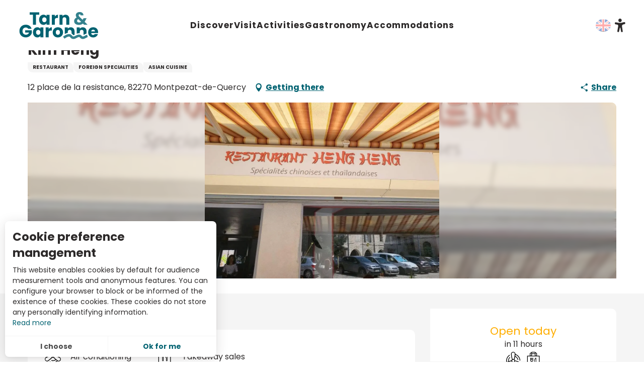

--- FILE ---
content_type: text/html; charset=UTF-8
request_url: https://www.tourisme-tarnetgaronne.fr/en/offers/kim-heng-montpezat-de-quercy-en-2498412/
body_size: 40555
content:
<!doctype html>
<html class="no-js" lang="en-GB"><head><script type="importmap">{"imports":{"jquery":"https:\/\/woody.cloudly.space\/app\/themes\/woody-theme\/src\/lib\/custom\/jquery@3.7.1.min.mjs","highcharts":"https:\/\/woody.cloudly.space\/app\/dist\/tarnetgaronne\/addons\/woody-library\/static\/lib\/highcharts-12.1.2\/code\/es-modules\/masters\/highcharts.src.js","woody_library_filter":"https:\/\/woody.cloudly.space\/app\/dist\/tarnetgaronne\/addons\/woody-library\/js\/filter.3dd4b7bece.js","woody_library_woody_component":"https:\/\/woody.cloudly.space\/app\/dist\/tarnetgaronne\/addons\/woody-library\/js\/modules\/components\/woody-component.f868fc8be0.mjs","woody_library_woody_controller":"https:\/\/woody.cloudly.space\/app\/dist\/tarnetgaronne\/addons\/woody-library\/js\/modules\/controllers\/woody-controller.2db0174bdc.mjs","woody_library_summary_map_manager":"https:\/\/woody.cloudly.space\/app\/dist\/tarnetgaronne\/addons\/woody-library\/js\/modules\/managers\/summary\/summary-map-manager.84afb4d49a.mjs","woody_library_summary_accordion_manager":"https:\/\/woody.cloudly.space\/app\/dist\/tarnetgaronne\/addons\/woody-library\/js\/modules\/managers\/summary\/summary-accordion-manager.9b68213f2a.mjs","woody_library_interactive_svg_component":"https:\/\/woody.cloudly.space\/app\/dist\/tarnetgaronne\/addons\/woody-library\/js\/modules\/components\/interactive-svg\/interactive-svg-component.88c1dab784.mjs","woody_library_card_uniq_component":"https:\/\/woody.cloudly.space\/app\/dist\/tarnetgaronne\/addons\/woody-library\/js\/modules\/components\/card\/card-uniq-component.c74c472f73.mjs","woody_library_card_toggler_component":"https:\/\/woody.cloudly.space\/app\/dist\/tarnetgaronne\/addons\/woody-library\/js\/modules\/components\/card\/card-toggler-component.077fbca673.mjs","woody_library_card_slider_component":"https:\/\/woody.cloudly.space\/app\/dist\/tarnetgaronne\/addons\/woody-library\/js\/modules\/components\/card\/card-slider-component.1fcbe821ee.mjs","woody_library_card_map_slider_component":"https:\/\/woody.cloudly.space\/app\/dist\/tarnetgaronne\/addons\/woody-library\/js\/modules\/components\/card\/card-map-slider-component.mjs","woody_library_card_map_manager":"https:\/\/woody.cloudly.space\/app\/dist\/tarnetgaronne\/addons\/woody-library\/js\/modules\/managers\/card\/card-map-manager.aa96fe0af2.mjs","woody_library_summary_controller":"https:\/\/woody.cloudly.space\/app\/dist\/tarnetgaronne\/addons\/woody-library\/js\/modules\/controllers\/summary\/summary-controller.56dc30afe7.mjs","woody_library_focus_controller":"https:\/\/woody.cloudly.space\/app\/dist\/tarnetgaronne\/addons\/woody-library\/js\/modules\/controllers\/focus\/focus-controller.779736d3ae.mjs","woody_library_focus_map_controller":"https:\/\/woody.cloudly.space\/app\/dist\/tarnetgaronne\/addons\/woody-library\/js\/modules\/controllers\/focus\/focus-map-controller.fa756137c4.mjs","woody_library_focus_svg_controller":"https:\/\/woody.cloudly.space\/app\/dist\/tarnetgaronne\/addons\/woody-library\/js\/modules\/controllers\/focus\/focus-svg-controller.e0e66f5917.mjs","woody_library_get_there_link_component":"https:\/\/woody.cloudly.space\/app\/dist\/tarnetgaronne\/addons\/woody-library\/js\/modules\/components\/get-there\/get-there-link-component.236c7b036d.mjs","woody_library_reveal_component":"https:\/\/woody.cloudly.space\/app\/dist\/tarnetgaronne\/addons\/woody-library\/js\/modules\/components\/reveal\/reveal-component.ae2427d122.mjs","woody_addon_touristicmaps_utils":"https:\/\/woody.cloudly.space\/app\/dist\/tarnetgaronne\/addons\/woody-addon-touristicmaps\/js\/utils\/woody-addon-touristicmaps-utils.7b4d5b3788.mjs","woody_addon_touristicmaps_map_manager":"https:\/\/woody.cloudly.space\/app\/dist\/tarnetgaronne\/addons\/woody-addon-touristicmaps\/js\/managers\/woody-addon-touristicmaps-map-manager.25def4f386.mjs","woody_addon_touristicmaps_map_component":"https:\/\/woody.cloudly.space\/app\/dist\/tarnetgaronne\/addons\/woody-addon-touristicmaps\/js\/components\/woody-addon-touristicmaps-map-component.3be29cb99e.mjs","woody_addon_touristicmaps_map_control":"https:\/\/woody.cloudly.space\/app\/dist\/tarnetgaronne\/addons\/woody-addon-touristicmaps\/js\/controls\/woody-addon-touristicmaps-map-control.3ad63029a2.mjs","woody_addon_touristicmaps_center_france_map_control":"https:\/\/woody.cloudly.space\/app\/dist\/tarnetgaronne\/addons\/woody-addon-touristicmaps\/js\/controls\/woody-addon-touristicmaps-center-france-map-control.bfd154a095.mjs","woody_addon_touristicmaps_search_city_map_control":"https:\/\/woody.cloudly.space\/app\/dist\/tarnetgaronne\/addons\/woody-addon-touristicmaps\/js\/controls\/woody-addon-touristicmaps-search-city-map-control.c837cfe0f5.mjs","woody_hawwwai_itinerary_elevation_chart_component":"https:\/\/woody.cloudly.space\/app\/dist\/tarnetgaronne\/addons\/woody-addon-hawwwai\/js\/components\/woody-hawwwai-itinerary-elevation-chart-component.1b7e9b6c9a.mjs","woody_hawwwai_itinerary_reveal_controller":"https:\/\/woody.cloudly.space\/app\/dist\/tarnetgaronne\/addons\/woody-addon-hawwwai\/js\/controllers\/woody-hawwwai-itinerary-reveal-controller.2d8a9d49dc.mjs","woody_hawwwai_itinerary_reveal_toggler_controller":"https:\/\/woody.cloudly.space\/app\/dist\/tarnetgaronne\/addons\/woody-addon-hawwwai\/js\/controllers\/woody-hawwwai-itinerary-reveal-toggler-controller.26149551a6.mjs","woody_hawwwai_itinerary_pois_controller":"https:\/\/woody.cloudly.space\/app\/dist\/tarnetgaronne\/addons\/woody-addon-hawwwai\/js\/controllers\/woody-hawwwai-itinerary-pois-controller.2dce389938.mjs","woody_lib_utils":"https:\/\/woody.cloudly.space\/app\/dist\/tarnetgaronne\/addons\/woody-lib-utils\/js\/woody-lib-utils.93266841fa.mjs","woody_addon_search_engine_component":"https:\/\/woody.cloudly.space\/app\/dist\/tarnetgaronne\/addons\/woody-addon-search\/js\/components\/woody-addon-search-engine-component.dc802f6a63.mjs","woody_addon_search_main":"https:\/\/woody.cloudly.space\/app\/dist\/tarnetgaronne\/addons\/woody-addon-search\/js\/woody-addon-search-main.6ea2fe98ba.mjs","woody_addon_search_engine_input_component":"https:\/\/woody.cloudly.space\/app\/dist\/tarnetgaronne\/addons\/woody-addon-search\/js\/components\/woody-addon-search-engine-input-component.1e6a90e877.mjs","woody_addon_search_engine_input_dropdown_component":"https:\/\/woody.cloudly.space\/app\/dist\/tarnetgaronne\/addons\/woody-addon-search\/js\/components\/woody-addon-search-engine-input-dropdown-component.c7e89a83ab.mjs","woody_addon_search_engine_filters_component":"https:\/\/woody.cloudly.space\/app\/dist\/tarnetgaronne\/addons\/woody-addon-search\/js\/components\/woody-addon-search-engine-filters-component.cc5fa80115.mjs","woody_addon_search_engine_results_component":"https:\/\/woody.cloudly.space\/app\/dist\/tarnetgaronne\/addons\/woody-addon-search\/js\/components\/woody-addon-search-engine-results-component.7fe4b9df50.mjs","woody_addon_search_data_controller":"https:\/\/woody.cloudly.space\/app\/dist\/tarnetgaronne\/addons\/woody-addon-search\/js\/controllers\/woody-addon-search-data-controller.a95f731a76.mjs","fuse.js":"https:\/\/woody.cloudly.space\/app\/dist\/tarnetgaronne\/addons\/woody-addon-search\/static\/js\/fuse-v6.4.1\/fuse.esm.min.js","woody_addon_devtools_main":"https:\/\/woody.cloudly.space\/app\/dist\/tarnetgaronne\/addons\/woody-addon-devtools\/js\/woody-addon-devtools-main.5ef617cfdb.mjs","woody_addon_devtools_tools":"https:\/\/woody.cloudly.space\/app\/dist\/tarnetgaronne\/addons\/woody-addon-devtools\/js\/woody-addon-devtools-tools.54d58a68c5.mjs","woody_addon_devtools_color_palette":"https:\/\/woody.cloudly.space\/app\/dist\/tarnetgaronne\/addons\/woody-addon-devtools\/js\/woody-addon-devtools-color-palette.a8a41da40b.mjs","woody_addon_devtools_style_shift":"https:\/\/woody.cloudly.space\/app\/dist\/tarnetgaronne\/addons\/woody-addon-devtools\/js\/woody-addon-devtools-style-shift.c4f6081742.mjs","woody_addon_devtools_fake_touristic_sheet":"https:\/\/woody.cloudly.space\/app\/dist\/tarnetgaronne\/addons\/woody-addon-devtools\/js\/woody-addon-devtools-fake-touristic-sheet.2cb516cd17.mjs","woody_addon_flowchart_main":"https:\/\/woody.cloudly.space\/app\/dist\/tarnetgaronne\/addons\/woody-addon-flowchart\/js\/woody-addon-flowchart-main.de64f21c48.mjs"}}</script><title>Kim Heng (Montpezat-de-Quercy) | Tarn-et-Garonne Tourism</title><script>window.globals={"ancestors":{"chapter1":"Offres SIT","chapter2":"RES - Kim Heng (Montpezat-de-Quercy) 2498412","chapter3":null},"current_lang":"en","current_locale":"en","current_locale_region":"en_GB","env":"prod","languages":["fr","en","es"],"post_id":9888,"post_image":"https:\/\/api.cloudly.space\/resize\/crop\/1200\/627\/60\/aHR0cHM6Ly9zdGF0aWMuYXBpZGFlLXRvdXJpc21lLmNvbS9maWxlc3RvcmUvb2JqZXRzLXRvdXJpc3RpcXVlcy9pbWFnZXMvMTAxLzcvMjA0NDkxMjUuanBn\/image.jpg","post_title":"RES - Kim Heng (Montpezat-de-Quercy) 2498412","post_type":"touristic_sheet","post_modified":"2026-01-03 04:27:09+01:00","sheet_id":2498412,"site_key":"tarnetgaronne","tags":{"places":[],"seasons":[],"themes":[],"targets":[]},"woody_options_pages":{"search_url":0,"flowchart_url":0,"weather_url":0},"search":{"api":{"uri":"https:\/\/api.tourism-system.com\/v2\/woody\/search\/en\/v2","args":{"size":15,"threshold":0.5}}},"tmaps":{"url_api":"https:\/\/api.touristicmaps.com\/lib\/mod.mjs","url_api_lazy":"https:\/\/api.touristicmaps.com\/lib\/lazy.mjs"},"hawwwai":{"sheet_options":{"nearby_distance_max":"10000"}}}</script><meta name="google-site-verification" content="bGwCSt6neZsbD75Cq90k1MQJrkXb85ogNzgH94AhSPA" /><meta name="facebook-domain-verification" content="h0zikfq8lvq6k2uwclkz6nm0zg1grs" /><script type="text/javascript">var accesskey="3695";</script><script type="text/javascript" src="https://www.numanis.net/accessedition.js" charset="UTF-8"></script><!-- Google tag (gtag.js) --><script async src="https://www.googletagmanager.com/gtag/js?id=G-M67J3ZENXQ"></script><script>
  window.dataLayer = window.dataLayer || [];
  function gtag(){dataLayer.push(arguments);}
  gtag('js', new Date());

  gtag('config', 'G-M67J3ZENXQ');
</script><script src="//tarnetgaronne.nurtik.com/focusglobal/script.js" type="text/javascript" charset="utf-8" async="async"></script><!-- Facebook Pixel Code --><script>
!function(f,b,e,v,n,t,s)
{if(f.fbq)return;n=f.fbq=function(){n.callMethod?
n.callMethod.apply(n,arguments):n.queue.push(arguments)};
if(!f._fbq)f._fbq=n;n.push=n;n.loaded=!0;n.version='2.0';
n.queue=[];t=b.createElement(e);t.async=!0;
t.src=v;s=b.getElementsByTagName(e)[0];
s.parentNode.insertBefore(t,s)}(window,document,'script',
'https://connect.facebook.net/en_US/fbevents.js');
 fbq('init', '3948205998593774'); 
fbq('track', 'PageView');
</script><noscript><img height="1" width="1" 
src="https://www.facebook.com/tr?id=3948205998593774&ev=PageView
&noscript=1"/></noscript><!-- End Facebook Pixel Code --><!-- Pixel Leboncoin --><script>
  (function() {
    var a = String(Math.random()) * 10000000000000;
    new Image().src = 'https://pubads.g.doubleclick.net/activity;dc_iu=/103997693/DFPAudiencePixel;ord=' + a + ';dc_seg=6760834252?';
  })();
</script><noscript><img src='https://pubads.g.doubleclick.net/activity;dc_iu=/103997693/DFPAudiencePixel;ord=1;dc_seg=6760834252?' width=1 height=1 border=0/></noscript><style>
.woody-lang_switcher .lang_switcher-button {
    display: block;
    position: relative;
    padding: 10px 13px 10px 25px!important;
}
.woody-component-header:not(.woody-burger) .main-menu-list>li:not(:nth-child(6)) .submenu-block-links-list .submenu-block-content .submenu-texts.has-icon-picto .submenu-wicon {
    font-size: 8.375rem!important;
}
.woody-component-custom-text p .wicon:before, .woody-component-custom-text p blockquote:before {
    font-size: 1.5rem!important;
    color: #8cc63f;
}
.woody-component-summary.summary-tabs .summary-item {
    flex-basis: calc(100%/5)!important;
}
.woody-component-summary .anchor {
    display: flex!important;
    transition: .3s ease-in-out;
    justify-content: center;
}

div .bookblock-wrapper {
    padding: 0 20px;
    transform: translate(-50%,-35%);
    height: 9em;
    border-radius: 15px;
    width: max-content;
}



form  .flex-container.wrap {
    flex-wrap: nowrap;
}


@media screen and (max-width: 63em){
.bookblock-wrapper {
    left: 0%!important;
    transform: translate(0%,-10%)!important;
    height: fit-content!important;
}

.bookblock-form{
    display: block!important;
    flex-wrap: wrap!important;
}

.woody-component-bookblock .bookblock-form .form-item {
    margin-top: 10px;
}

.woody-component-bookblock .marg-right-md {
    margin-right: 10px;
}

.woody-component-bookblock .item-counter {
  margin-right: 0px!important; 
}}

@media screen and (min-width: 40em) {
.bookblock-wrapper {
    transform: translate(0%,5%);
    height: 10em;
width: max-content;
}

.bookblock-wrapper .flex-container {
    display: flex;
    justify-content: center;
}

}



</style><link rel="preconnect" href="https://fonts.gstatic.com" crossorigin><link rel="preconnect" href="https://fonts.googleapis.com" crossorigin><link rel="preconnect" href="https://www.googletagmanager.com" crossorigin><link rel="preconnect" href="https://woody.cloudly.space" crossorigin><link rel="preconnect" href="https://api.cloudly.space" crossorigin><script>window.dataLayer=window.dataLayer?window.dataLayer:[];window.dataLayer.push({"event":"globals","data":{"env":"prod","site_key":"tarnetgaronne","page":{"id_page":9888,"name":"RES &#8211; Kim Heng (Montpezat-de-Quercy) #2498412","page_type":"touristic_sheet","tags":{"places":[],"seasons":[],"themes":[],"targets":[]}},"lang":"en","sheet":{"id_sheet":2498412,"id_sit":"sitra2i-TARNETGARONNE-5821220","id_reservation":null,"name":"Kim Heng - Montpezat-de-Quercy","type":"Restauration","bordereau":"RES","city":"Montpezat-de-Quercy"}}});</script><script>(function(w,d,s,l,i) { w[l]=w[l]||[]; w[l].push({ 'gtm.start': new Date().getTime(),event: 'gtm.js' }); var f=d.getElementsByTagName(s)[0], j=d.createElement(s),dl=l!='dataLayer'? '&l='+l:''; j.async=true; j.src='https://www.googletagmanager.com/gtm.js?id='+i+dl; f.parentNode.insertBefore(j,f); })(window,document,'script','dataLayer','GTM-NQ958GZ');</script><link rel="canonical" href="https://www.tourisme-tarnetgaronne.fr/en/offers/kim-heng-montpezat-de-quercy-en-2498412/"/><meta charset="UTF-8"/><meta http-equiv="X-UA-Compatible" content="IE=edge"/><meta name="generator" content="Raccourci Agency - WP"/><meta name="viewport" content="width=device-width,initial-scale=1"/><meta name="robots" content="max-snippet:-1, max-image-preview:large, max-video-preview:-1"/><meta property="og:type" content="website"/><meta property="og:url" content="https://www.tourisme-tarnetgaronne.fr/en/offers/kim-heng-montpezat-de-quercy-en-2498412/"/><meta name="twitter:card" content="summary"/><meta property="og:site_name" content="Tarn-et-Garonne Tourism"/><meta property="og:locale" content="en_GB"/><meta property="og:locale:alternate" content="fr_FR"/><meta property="og:locale:alternate" content="es_ES"/><meta name="description" property="og:description" content=""/><meta property="og:title" content="Kim Heng - Montpezat-de-Quercy"/><meta name="twitter:title" content="Kim Heng - Montpezat-de-Quercy"/><meta name="twitter:description" content=""/><meta name="format-detection" content="telephone=no"/><meta property="og:image" content="https://api.cloudly.space/resize/crop/1200/627/60/aHR0cHM6Ly9zdGF0aWMuYXBpZGFlLXRvdXJpc21lLmNvbS9maWxlc3RvcmUvb2JqZXRzLXRvdXJpc3RpcXVlcy9pbWFnZXMvMTAxLzcvMjA0NDkxMjUuanBn/image.jpg"/><meta name="twitter:image" content="https://api.cloudly.space/resize/crop/1024/512/60/aHR0cHM6Ly9zdGF0aWMuYXBpZGFlLXRvdXJpc21lLmNvbS9maWxlc3RvcmUvb2JqZXRzLXRvdXJpc3RpcXVlcy9pbWFnZXMvMTAxLzcvMjA0NDkxMjUuanBn/image.jpg"/><meta name="thumbnail" content="https://api.cloudly.space/resize/crop/1200/1200/60/aHR0cHM6Ly9zdGF0aWMuYXBpZGFlLXRvdXJpc21lLmNvbS9maWxlc3RvcmUvb2JqZXRzLXRvdXJpc3RpcXVlcy9pbWFnZXMvMTAxLzcvMjA0NDkxMjUuanBn/image.jpg"/><script type="application/ld+json" class="woody-schema-graph">{"@context":"https:\/\/schema.org","@graph":[{"@type":"WebSite","url":"https:\/\/www.tourisme-tarnetgaronne.fr","name":"Tarn-et-Garonne Tourism","description":"Your holidays and weekend ideas in Tarn-et-Garonne: reservations, lodges, hotels, campsites, bed and breakfasts, activities, hikes."},{"@type":"WebPage","url":"https:\/\/www.tourisme-tarnetgaronne.fr\/en\/offers\/kim-heng-montpezat-de-quercy-en-2498412\/","headline":"RES \u2013 Kim Heng (Montpezat-de-Quercy) #2498412 | Tarn-et-Garonne Tourism","inLanguage":"en-GB","datePublished":"2026-01-03 03:27:09","dateModified":"2026-01-03 03:27:09","description":""},{"@type":"Restaurant","name":"Kim Heng","description":"","url":"","geo":{"@type":"GeoCoordinates","latitude":"44.237752","longitude":"1.477444"},"address":{"@type":"PostalAddress","streetAddress":"12 place de la resistance","addressLocality":"Montpezat-de-Quercy","postalCode":"82270","addressCountry":"FRANCE"},"location":{"@type":"Place","name":"Address","address":{"@type":"PostalAddress","streetAddress":"12 place de la resistance","addressLocality":"Montpezat-de-Quercy","postalCode":"82270","addressCountry":"FRANCE"},"geo":{"@type":"GeoCoordinates","latitude":"44.237752","longitude":"1.477444"}},"paymentAccepted":"Bank\/credit card, Cash","telephone":["05 63 91 27 04"],"image":["https:\/\/static.apidae-tourisme.com\/filestore\/objets-touristiques\/images\/101\/7\/20449125.jpg"]}]}</script><style>img:is([sizes="auto" i], [sizes^="auto," i]) { contain-intrinsic-size: 3000px 1500px }</style><link rel="alternate" href="https://www.tourisme-tarnetgaronne.fr/offres/restaurant-asiatique-kim-heng-montpezat-de-quercy-fr-2498412/" hreflang="fr" /><link rel="alternate" href="https://www.tourisme-tarnetgaronne.fr/en/offers/kim-heng-montpezat-de-quercy-en-2498412/" hreflang="en" /><link rel="alternate" href="https://www.tourisme-tarnetgaronne.fr/es/ofertas/restaurant-asiatique-kim-heng-montpezat-de-quercy-es-2498412/" hreflang="es" /><script>
window._wpemojiSettings = {"baseUrl":"https:\/\/s.w.org\/images\/core\/emoji\/16.0.1\/72x72\/","ext":".png","svgUrl":"https:\/\/s.w.org\/images\/core\/emoji\/16.0.1\/svg\/","svgExt":".svg","source":{"concatemoji":"https:\/\/www.tourisme-tarnetgaronne.fr\/wp\/wp-includes\/js\/wp-emoji-release.min.js?ver=6.8.2"}};
/*! This file is auto-generated */
!function(s,n){var o,i,e;function c(e){try{var t={supportTests:e,timestamp:(new Date).valueOf()};sessionStorage.setItem(o,JSON.stringify(t))}catch(e){}}function p(e,t,n){e.clearRect(0,0,e.canvas.width,e.canvas.height),e.fillText(t,0,0);var t=new Uint32Array(e.getImageData(0,0,e.canvas.width,e.canvas.height).data),a=(e.clearRect(0,0,e.canvas.width,e.canvas.height),e.fillText(n,0,0),new Uint32Array(e.getImageData(0,0,e.canvas.width,e.canvas.height).data));return t.every(function(e,t){return e===a[t]})}function u(e,t){e.clearRect(0,0,e.canvas.width,e.canvas.height),e.fillText(t,0,0);for(var n=e.getImageData(16,16,1,1),a=0;a<n.data.length;a++)if(0!==n.data[a])return!1;return!0}function f(e,t,n,a){switch(t){case"flag":return n(e,"\ud83c\udff3\ufe0f\u200d\u26a7\ufe0f","\ud83c\udff3\ufe0f\u200b\u26a7\ufe0f")?!1:!n(e,"\ud83c\udde8\ud83c\uddf6","\ud83c\udde8\u200b\ud83c\uddf6")&&!n(e,"\ud83c\udff4\udb40\udc67\udb40\udc62\udb40\udc65\udb40\udc6e\udb40\udc67\udb40\udc7f","\ud83c\udff4\u200b\udb40\udc67\u200b\udb40\udc62\u200b\udb40\udc65\u200b\udb40\udc6e\u200b\udb40\udc67\u200b\udb40\udc7f");case"emoji":return!a(e,"\ud83e\udedf")}return!1}function g(e,t,n,a){var r="undefined"!=typeof WorkerGlobalScope&&self instanceof WorkerGlobalScope?new OffscreenCanvas(300,150):s.createElement("canvas"),o=r.getContext("2d",{willReadFrequently:!0}),i=(o.textBaseline="top",o.font="600 32px Arial",{});return e.forEach(function(e){i[e]=t(o,e,n,a)}),i}function t(e){var t=s.createElement("script");t.src=e,t.defer=!0,s.head.appendChild(t)}"undefined"!=typeof Promise&&(o="wpEmojiSettingsSupports",i=["flag","emoji"],n.supports={everything:!0,everythingExceptFlag:!0},e=new Promise(function(e){s.addEventListener("DOMContentLoaded",e,{once:!0})}),new Promise(function(t){var n=function(){try{var e=JSON.parse(sessionStorage.getItem(o));if("object"==typeof e&&"number"==typeof e.timestamp&&(new Date).valueOf()<e.timestamp+604800&&"object"==typeof e.supportTests)return e.supportTests}catch(e){}return null}();if(!n){if("undefined"!=typeof Worker&&"undefined"!=typeof OffscreenCanvas&&"undefined"!=typeof URL&&URL.createObjectURL&&"undefined"!=typeof Blob)try{var e="postMessage("+g.toString()+"("+[JSON.stringify(i),f.toString(),p.toString(),u.toString()].join(",")+"));",a=new Blob([e],{type:"text/javascript"}),r=new Worker(URL.createObjectURL(a),{name:"wpTestEmojiSupports"});return void(r.onmessage=function(e){c(n=e.data),r.terminate(),t(n)})}catch(e){}c(n=g(i,f,p,u))}t(n)}).then(function(e){for(var t in e)n.supports[t]=e[t],n.supports.everything=n.supports.everything&&n.supports[t],"flag"!==t&&(n.supports.everythingExceptFlag=n.supports.everythingExceptFlag&&n.supports[t]);n.supports.everythingExceptFlag=n.supports.everythingExceptFlag&&!n.supports.flag,n.DOMReady=!1,n.readyCallback=function(){n.DOMReady=!0}}).then(function(){return e}).then(function(){var e;n.supports.everything||(n.readyCallback(),(e=n.source||{}).concatemoji?t(e.concatemoji):e.wpemoji&&e.twemoji&&(t(e.twemoji),t(e.wpemoji)))}))}((window,document),window._wpemojiSettings);
</script><link rel='preload' as='style' onload='this.onload=null;this.rel="stylesheet"' id='addon-search-stylesheet-css' href='https://woody.cloudly.space/app/dist/tarnetgaronne/addons/woody-addon-search/css/woody-addon-search.3c0e3d2c84.css?ver=3.1.30' media='screen' /><noscript><link rel='stylesheet' id='addon-search-stylesheet-css' href='https://woody.cloudly.space/app/dist/tarnetgaronne/addons/woody-addon-search/css/woody-addon-search.3c0e3d2c84.css?ver=3.1.30' media='screen' /></noscript><link rel='preload' as='style' onload='this.onload=null;this.rel="stylesheet"' id='addon-touristicmaps-stylesheet-css' href='https://woody.cloudly.space/app/dist/tarnetgaronne/addons/woody-addon-touristicmaps/css/woody-addon-touristicmaps.42aea2a6d2.css?ver=2.0.19' media='all' /><noscript><link rel='stylesheet' id='addon-touristicmaps-stylesheet-css' href='https://woody.cloudly.space/app/dist/tarnetgaronne/addons/woody-addon-touristicmaps/css/woody-addon-touristicmaps.42aea2a6d2.css?ver=2.0.19' media='all' /></noscript><link rel='preload' as='style' onload='this.onload=null;this.rel="stylesheet"' id='addon-hawwwai-stylesheet-css' href='https://woody.cloudly.space/app/dist/tarnetgaronne/addons/woody-addon-hawwwai/css/front/woody-addon-hawwwai.ebf78ef83d.css?ver=3.4.101' media='all' /><noscript><link rel='stylesheet' id='addon-hawwwai-stylesheet-css' href='https://woody.cloudly.space/app/dist/tarnetgaronne/addons/woody-addon-hawwwai/css/front/woody-addon-hawwwai.ebf78ef83d.css?ver=3.4.101' media='all' /></noscript><link rel='preload' as='style' onload='this.onload=null;this.rel="stylesheet"' id='addon-hawwwai-stylesheet-iti-css' href='https://woody.cloudly.space/app/dist/tarnetgaronne/addons/woody-addon-hawwwai/css/front/woody-addon-hawwwai-iti.551a3c1b6d.css?ver=3.4.101' media='all' /><noscript><link rel='stylesheet' id='addon-hawwwai-stylesheet-iti-css' href='https://woody.cloudly.space/app/dist/tarnetgaronne/addons/woody-addon-hawwwai/css/front/woody-addon-hawwwai-iti.551a3c1b6d.css?ver=3.4.101' media='all' /></noscript><link rel='stylesheet' id='swiper-style-main-css' href='https://woody.cloudly.space/app/dist/tarnetgaronne/static/swiper/swiper-bundle.css' media='screen' /><link rel='preload' as='style' onload='this.onload=null;this.rel="stylesheet"' id='google-font-ralewaydisplayswap-css' href='https://fonts.googleapis.com/css?family=Raleway&display=swap' media='all' /><noscript><link rel='stylesheet' id='google-font-ralewaydisplayswap-css' href='https://fonts.googleapis.com/css?family=Raleway&display=swap' media='all' /></noscript><link rel='stylesheet' id='main-stylesheet-chunk-0-css' href='https://woody.cloudly.space/app/dist/tarnetgaronne/css/main_chunk_1.e053a0c1da.css' media='screen' /><link rel='stylesheet' id='main-stylesheet-chunk-1-css' href='https://woody.cloudly.space/app/dist/tarnetgaronne/css/main_chunk_2.3cecc637a1.css' media='screen' /><link rel='stylesheet' id='main-stylesheet-chunk-2-css' href='https://woody.cloudly.space/app/dist/tarnetgaronne/css/main_chunk_3.47f453e867.css' media='screen' /><link rel='preload' as='style' onload='this.onload=null;this.rel="stylesheet"' id='wicon-stylesheet-css' href='https://woody.cloudly.space/app/dist/tarnetgaronne/css/wicon.9c71b4917a.css' media='screen' /><noscript><link rel='stylesheet' id='wicon-stylesheet-css' href='https://woody.cloudly.space/app/dist/tarnetgaronne/css/wicon.9c71b4917a.css' media='screen' /></noscript><link rel='stylesheet' id='print-stylesheet-css' href='https://woody.cloudly.space/app/dist/tarnetgaronne/css/print.f6f47df82d.css' media='print' /><script defer src="https://woody.cloudly.space/app/dist/tarnetgaronne/addons/woody-addon-search/js/woody-addon-search.3155b7e4dc.js?ver=3.1.30" id="addon-search-javascripts-js"></script><script defer src="https://woody.cloudly.space/app/themes/woody-theme/src/js/static/obf.min.js?ver=2.3.165" id="obf-js"></script><script defer src="https://woody.cloudly.space/app/dist/tarnetgaronne/addons/woody-addon-eskalad/js/events/eskalad.c2bde38840.js?ver=6.3.3" id="woody-addon-eskalad-js"></script><script defer src="https://woody.cloudly.space/app/dist/tarnetgaronne/addons/woody-addon-eskalad/js/events/eskalad-page.5d2af865c3.js?ver=6.3.3" id="woody-addon-eskalad-page-js"></script><script id="jquery-js-before">
window.siteConfig = {"site_key":"tarnetgaronne","login":"public_adt_tarnetgaronne_website","password":"0572d6fcecd4a8c0a7a2975786047f7f","token":"N2QyZTYzNWI1ODI2OlJ4RlFDVjlRYWdOUlRHMUNWaFpjQUVKVVZCQmFWbHhUYUJOWEIwVmFRUWM9OkIxRUZWMUlGVXdGUVcxWUNWbHhSVlZjRVZGQU1Ed2NCRDFJQ1VRRlZBZ1E9","mapProviderKeys":{"otmKey":"2f94f262517bb498979926534ffeba53a7c089c7f480e08a08d8b619427882ee","gmKey":"AIzaSyB8Fozhi1FKU8oWYJROw8_FgOCbn3wdrhs"},"api_url":"https:\/\/api.tourism-system.com","api_render_url":"https:\/\/api.tourism-system.com","current_lang":"en","current_season":null,"languages":["fr","en","es"]};
window.useLeafletLibrary=1;window.DrupalAngularConfig=window.DrupalAngularConfig || {};window.DrupalAngularConfig.mapProviderKeys={"otmKey":"2f94f262517bb498979926534ffeba53a7c089c7f480e08a08d8b619427882ee","gmKey":"AIzaSyB8Fozhi1FKU8oWYJROw8_FgOCbn3wdrhs"};
</script><script type="module" src="https://woody.cloudly.space/app/themes/woody-theme/src/lib/custom/jquery@3.7.1.min.mjs" id="jquery-js"></script><script defer src="https://woody.cloudly.space/app/themes/woody-theme/src/lib/custom/js.cookie@2.2.1.min.js" id="jsdelivr_jscookie-js"></script><script id="woody-addon-eskalad-cmp-js-extra">
var woody_eskaladconsent_settings = {"force":[],"global":{"position":"left","revoke_label":"Setting cookies"}};
</script><script defer src="https://woody.cloudly.space/app/dist/tarnetgaronne/addons/woody-addon-eskalad/js/cmp/eskalad-default.0ab5bb7ff3.js?ver=6.3.3" id="woody-addon-eskalad-cmp-js"></script><script defer src="https://woody.cloudly.space/app/themes/woody-theme/src/lib/custom/moment-with-locales@2.22.2.min.js" id="jsdelivr_moment-js"></script><script id="woody-addon-hawwwai-sheet-js-extra">
var __hw = {"SECTIONS.TOURISM.SHEET.PERIODS.TODAY":"Today","SECTIONS.TOURISM.SHEET.PERIODS.HAPPENING":"Happening","SECTIONS.TOURISM.SHEET.PERIODS.ENDED":"Over","SECTIONS.TOURISM.SHEET.PERIODS.ENDED_FOR_TODAY":"Over for today","SECTIONS.TOURISM.SHEET.PERIODS.FROM_TODAY":"From today ","SECTIONS.TOURISM.SHEET.PERIODS.FROM":"From","SECTIONS.TOURISM.SHEET.PERIODS.UNTIL_TODAY":"until today","SECTIONS.TOURISM.SHEET.PERIODS.TO":"to","SECTIONS.TOURISM.SHEET.PERIODS.UNTIL":"until","SECTIONS.TOURISM.SHEET.PERIODS.UNTIL_LONG":"until","SECTIONS.TOURISM.SHEET.PERIODS.ON":"On","SECTIONS.TOURISM.SHEET.PERIODS.OPENED":"Open","SECTIONS.TOURISM.SHEET.PERIODS.CLOSED":"Closed","SECTIONS.TOURISM.SHEET.PERIODS.CLOSEDFORTODAY":"Closed for today","SECTIONS.TOURISM.SHEET.PERIODS.UNDEFINED":"Unresolved hours","SECTIONS.TOURISM.SHEET.PERIODS.NOW":"Now","GLOBAL.TIMES.TO":"To"};
</script><script type="module" src="https://woody.cloudly.space/app/dist/tarnetgaronne/addons/woody-addon-hawwwai/js/woody-addon-hawwwai-sheet.0c65dc8bba.mjs?ver=3.4.101" id="woody-addon-hawwwai-sheet-js"></script><script type="module" src="https://woody.cloudly.space/app/dist/tarnetgaronne/addons/woody-addon-flowchart/js/woody-addon-flowchart.1c8454670a.mjs?ver=2.1.0" id="addon-flowchart-javascripts-js"></script><script defer src="https://woody.cloudly.space/app/dist/tarnetgaronne/static/swiper/swiper-bundle.min.js?ver=12.0.2" id="jsdelivr_swiper-js"></script><script defer src="https://woody.cloudly.space/app/themes/woody-theme/src/lib/npm/flatpickr/dist/flatpickr.min.js?ver=4.5.7" id="jsdelivr_flatpickr-js"></script><script defer src="https://woody.cloudly.space/app/themes/woody-theme/src/lib/npm/flatpickr/dist/l10n/default.js?ver=4.5.7" id="jsdelivr_flatpickr_l10n-js"></script><script defer src="https://woody.cloudly.space/app/themes/woody-theme/src/lib/custom/nouislider@10.1.0.min.js" id="jsdelivr_nouislider-js"></script><script defer src="https://woody.cloudly.space/app/themes/woody-theme/src/lib/custom/lazysizes@4.1.2.min.js" id="jsdelivr_lazysizes-js"></script><script defer src="https://woody.cloudly.space/app/themes/woody-theme/src/lib/custom/moment-timezone-with-data.min.js" id="jsdelivr_moment_tz-js"></script><script defer src="https://woody.cloudly.space/app/themes/woody-theme/src/lib/custom/rellax@1.10.1.min.js" id="jsdelivr_rellax-js"></script><script defer src="https://woody.cloudly.space/app/themes/woody-theme/src/lib/custom/iframeResizer@4.3.7.min.js?ver=4.3.7" id="jsdelivr_iframeresizer-js"></script><script defer src="https://woody.cloudly.space/app/themes/woody-theme/src/lib/npm/plyr/dist/plyr.min.js?ver=3.6.8" id="jsdelivr_plyr-js"></script><script defer src="https://woody.cloudly.space/wp/wp-includes/js/dist/hooks.min.js?ver=4d63a3d491d11ffd8ac6" id="wp-hooks-js"></script><script defer src="https://woody.cloudly.space/wp/wp-includes/js/dist/i18n.min.js?ver=5e580eb46a90c2b997e6" id="wp-i18n-js"></script><script defer src="https://woody.cloudly.space/app/themes/woody-theme/src/js/static/i18n-ltr.min.js?ver=2.3.165" id="wp-i18n-ltr-js"></script><script id="main-modules-js-extra">
var WoodyMainJsModules = {"jquery":{"path":"https:\/\/www.tourisme-tarnetgaronne.fr\/app\/themes\/woody-theme\/src\/lib\/custom\/jquery@3.7.1.min.mjs"},"highcharts":{"path":"https:\/\/www.tourisme-tarnetgaronne.fr\/app\/dist\/tarnetgaronne\/addons\/woody-library\/static\/lib\/highcharts-12.1.2\/code\/es-modules\/masters\/highcharts.src.js"},"woody_library_filter":{"path":"https:\/\/www.tourisme-tarnetgaronne.fr\/app\/dist\/tarnetgaronne\/addons\/woody-library\/js\/filter.3dd4b7bece.js"},"woody_library_woody_component":{"path":"https:\/\/www.tourisme-tarnetgaronne.fr\/app\/dist\/tarnetgaronne\/addons\/woody-library\/js\/modules\/components\/woody-component.f868fc8be0.mjs"},"woody_library_woody_controller":{"path":"https:\/\/www.tourisme-tarnetgaronne.fr\/app\/dist\/tarnetgaronne\/addons\/woody-library\/js\/modules\/controllers\/woody-controller.2db0174bdc.mjs"},"woody_library_summary_map_manager":{"path":"https:\/\/www.tourisme-tarnetgaronne.fr\/app\/dist\/tarnetgaronne\/addons\/woody-library\/js\/modules\/managers\/summary\/summary-map-manager.84afb4d49a.mjs"},"woody_library_summary_accordion_manager":{"path":"https:\/\/www.tourisme-tarnetgaronne.fr\/app\/dist\/tarnetgaronne\/addons\/woody-library\/js\/modules\/managers\/summary\/summary-accordion-manager.9b68213f2a.mjs"},"woody_library_interactive_svg_component":{"path":"https:\/\/www.tourisme-tarnetgaronne.fr\/app\/dist\/tarnetgaronne\/addons\/woody-library\/js\/modules\/components\/interactive-svg\/interactive-svg-component.88c1dab784.mjs","component":"woody-interactive-svg"},"woody_library_card_uniq_component":{"path":"https:\/\/www.tourisme-tarnetgaronne.fr\/app\/dist\/tarnetgaronne\/addons\/woody-library\/js\/modules\/components\/card\/card-uniq-component.c74c472f73.mjs","component":"woody-card-uniq"},"woody_library_card_toggler_component":{"path":"https:\/\/www.tourisme-tarnetgaronne.fr\/app\/dist\/tarnetgaronne\/addons\/woody-library\/js\/modules\/components\/card\/card-toggler-component.077fbca673.mjs","component":"woody-card-toggler"},"woody_library_card_slider_component":{"path":"https:\/\/www.tourisme-tarnetgaronne.fr\/app\/dist\/tarnetgaronne\/addons\/woody-library\/js\/modules\/components\/card\/card-slider-component.1fcbe821ee.mjs","component":"woody-card-slider"},"woody_library_card_map_slider_component":{"path":"https:\/\/www.tourisme-tarnetgaronne.fr\/app\/dist\/tarnetgaronne\/addons\/woody-library\/js\/modules\/components\/card\/card-map-slider-component.mjs","component":"woody-card-map-slider"},"woody_library_card_map_manager":{"path":"https:\/\/www.tourisme-tarnetgaronne.fr\/app\/dist\/tarnetgaronne\/addons\/woody-library\/js\/modules\/managers\/card\/card-map-manager.aa96fe0af2.mjs"},"woody_library_summary_controller":{"path":"https:\/\/www.tourisme-tarnetgaronne.fr\/app\/dist\/tarnetgaronne\/addons\/woody-library\/js\/modules\/controllers\/summary\/summary-controller.56dc30afe7.mjs","controller":"woody_library_summary_controller"},"woody_library_focus_controller":{"path":"https:\/\/www.tourisme-tarnetgaronne.fr\/app\/dist\/tarnetgaronne\/addons\/woody-library\/js\/modules\/controllers\/focus\/focus-controller.779736d3ae.mjs","controller":"woody_library_focus_controller"},"woody_library_focus_map_controller":{"path":"https:\/\/www.tourisme-tarnetgaronne.fr\/app\/dist\/tarnetgaronne\/addons\/woody-library\/js\/modules\/controllers\/focus\/focus-map-controller.fa756137c4.mjs","controller":"woody_library_focus_map_controller"},"woody_library_focus_svg_controller":{"path":"https:\/\/www.tourisme-tarnetgaronne.fr\/app\/dist\/tarnetgaronne\/addons\/woody-library\/js\/modules\/controllers\/focus\/focus-svg-controller.e0e66f5917.mjs","controller":"woody_library_focus_svg_controller"},"woody_library_get_there_link_component":{"path":"https:\/\/www.tourisme-tarnetgaronne.fr\/app\/dist\/tarnetgaronne\/addons\/woody-library\/js\/modules\/components\/get-there\/get-there-link-component.236c7b036d.mjs","component":"woody-get-there-link"},"woody_library_reveal_component":{"path":"https:\/\/www.tourisme-tarnetgaronne.fr\/app\/dist\/tarnetgaronne\/addons\/woody-library\/js\/modules\/components\/reveal\/reveal-component.ae2427d122.mjs","component":"woody-reveal"},"woody_addon_touristicmaps_utils":{"path":"https:\/\/www.tourisme-tarnetgaronne.fr\/app\/dist\/tarnetgaronne\/addons\/woody-addon-touristicmaps\/js\/utils\/woody-addon-touristicmaps-utils.7b4d5b3788.mjs"},"woody_addon_touristicmaps_map_manager":{"path":"https:\/\/www.tourisme-tarnetgaronne.fr\/app\/dist\/tarnetgaronne\/addons\/woody-addon-touristicmaps\/js\/managers\/woody-addon-touristicmaps-map-manager.25def4f386.mjs"},"woody_addon_touristicmaps_map_component":{"path":"https:\/\/www.tourisme-tarnetgaronne.fr\/app\/dist\/tarnetgaronne\/addons\/woody-addon-touristicmaps\/js\/components\/woody-addon-touristicmaps-map-component.3be29cb99e.mjs","component":"woody-map"},"woody_addon_touristicmaps_map_control":{"path":"https:\/\/www.tourisme-tarnetgaronne.fr\/app\/dist\/tarnetgaronne\/addons\/woody-addon-touristicmaps\/js\/controls\/woody-addon-touristicmaps-map-control.3ad63029a2.mjs"},"woody_addon_touristicmaps_center_france_map_control":{"path":"https:\/\/www.tourisme-tarnetgaronne.fr\/app\/dist\/tarnetgaronne\/addons\/woody-addon-touristicmaps\/js\/controls\/woody-addon-touristicmaps-center-france-map-control.bfd154a095.mjs"},"woody_addon_touristicmaps_search_city_map_control":{"path":"https:\/\/www.tourisme-tarnetgaronne.fr\/app\/dist\/tarnetgaronne\/addons\/woody-addon-touristicmaps\/js\/controls\/woody-addon-touristicmaps-search-city-map-control.c837cfe0f5.mjs"},"woody_hawwwai_itinerary_elevation_chart_component":{"path":"https:\/\/www.tourisme-tarnetgaronne.fr\/app\/dist\/tarnetgaronne\/addons\/woody-addon-hawwwai\/js\/components\/woody-hawwwai-itinerary-elevation-chart-component.1b7e9b6c9a.mjs","component":"woody-hawwwai-itinerary-elevation-chart"},"woody_hawwwai_itinerary_reveal_controller":{"path":"https:\/\/www.tourisme-tarnetgaronne.fr\/app\/dist\/tarnetgaronne\/addons\/woody-addon-hawwwai\/js\/controllers\/woody-hawwwai-itinerary-reveal-controller.2d8a9d49dc.mjs","controller":"woody_hawwwai_itinerary_reveal_controller"},"woody_hawwwai_itinerary_reveal_toggler_controller":{"path":"https:\/\/www.tourisme-tarnetgaronne.fr\/app\/dist\/tarnetgaronne\/addons\/woody-addon-hawwwai\/js\/controllers\/woody-hawwwai-itinerary-reveal-toggler-controller.26149551a6.mjs","controller":"woody_hawwwai_itinerary_reveal_toggler_controller"},"woody_hawwwai_itinerary_pois_controller":{"path":"https:\/\/www.tourisme-tarnetgaronne.fr\/app\/dist\/tarnetgaronne\/addons\/woody-addon-hawwwai\/js\/controllers\/woody-hawwwai-itinerary-pois-controller.2dce389938.mjs","controller":"woody_hawwwai_itinerary_pois_controller"}};
</script><script type="module" src="https://woody.cloudly.space/app/dist/tarnetgaronne/addons/woody-library/js/modules/main.9a249a7be1.mjs" id="main-modules-js"></script><script type="module" src="https://woody.cloudly.space/app/dist/tarnetgaronne/js/main.cb35547d8d.mjs" id="main-javascripts-js"></script><link rel="icon" type="image/x-icon" href="https://woody.cloudly.space/app/dist/tarnetgaronne/favicon/favicon/favicon.c28da327fe.ico"><link rel="icon" type="image/png" sizes="16x16" href="https://woody.cloudly.space/app/dist/tarnetgaronne/favicon/favicon/favicon-16x16.b77c96069f.png"><link rel="icon" type="image/png" sizes="32x32" href="https://woody.cloudly.space/app/dist/tarnetgaronne/favicon/favicon/favicon-32x32.c57915e16e.png"><link rel="icon" type="image/png" sizes="48x48" href="https://woody.cloudly.space/app/dist/tarnetgaronne/favicon/favicon/favicon-48x48.f947dac125.png"><link rel="apple-touch-icon" sizes="57x57" href="https://woody.cloudly.space/app/dist/tarnetgaronne/favicon/favicon/apple-touch-icon-57x57.d96447d864.png"><link rel="apple-touch-icon" sizes="60x60" href="https://woody.cloudly.space/app/dist/tarnetgaronne/favicon/favicon/apple-touch-icon-60x60.8293b0b923.png"><link rel="apple-touch-icon" sizes="72x72" href="https://woody.cloudly.space/app/dist/tarnetgaronne/favicon/favicon/apple-touch-icon-72x72.0bb111604b.png"><link rel="apple-touch-icon" sizes="76x76" href="https://woody.cloudly.space/app/dist/tarnetgaronne/favicon/favicon/apple-touch-icon-76x76.58bc4b3e46.png"><link rel="apple-touch-icon" sizes="114x114" href="https://woody.cloudly.space/app/dist/tarnetgaronne/favicon/favicon/apple-touch-icon-114x114.3a44028ba9.png"><link rel="apple-touch-icon" sizes="120x120" href="https://woody.cloudly.space/app/dist/tarnetgaronne/favicon/favicon/apple-touch-icon-120x120.12cc3c3b47.png"><link rel="apple-touch-icon" sizes="144x144" href="https://woody.cloudly.space/app/dist/tarnetgaronne/favicon/favicon/apple-touch-icon-144x144.b1e3b7bd3a.png"><link rel="apple-touch-icon" sizes="152x152" href="https://woody.cloudly.space/app/dist/tarnetgaronne/favicon/favicon/apple-touch-icon-152x152.84d60784c7.png"><link rel="apple-touch-icon" sizes="167x167" href="https://woody.cloudly.space/app/dist/tarnetgaronne/favicon/favicon/apple-touch-icon-167x167.c8f2a2c696.png"><link rel="apple-touch-icon" sizes="180x180" href="https://woody.cloudly.space/app/dist/tarnetgaronne/favicon/favicon/apple-touch-icon-180x180.5433fce8f3.png"><link rel="apple-touch-icon" sizes="1024x1024" href="https://woody.cloudly.space/app/dist/tarnetgaronne/favicon/favicon/apple-touch-icon-1024x1024.1c559ff211.png"></head><body class="wp-singular touristic_sheet-template-default single single-touristic_sheet postid-9888 wp-theme-woody-theme wp-child-theme-tarnetgaronne menus-v2 prod apirender apirender-wordpress woody-hawwwai-sheet sheet-v2 sheet-res">
            <noscript><iframe src="https://www.googletagmanager.com/ns.html?id=GTM-NQ958GZ" height="0" width="0" style="display:none;visibility:hidden"></iframe></noscript>
        
            
    
    <div class="main-wrapper flex-container flex-dir-column">
                                <div class="woody-component-headnavs">
    
    <a href="#" class="screen-reader-text skip-link woody-component-button primary normal" aria-label="Aller directement au contenu principal de la page">
     <span class="button-label"> Aller au contenu principal</span>
    </a>

    
                        <ul class="tools list-unstyled flex-container align-middle">
                                                                                        <li class="access-tool">
                                                                    <div class="openWidgetLisio cursor-pointer"><span class="wicon wicon--01-accessible"></span></div>
                                                            </li>
                                                                                                                                                                <li class="lang_switcher-tool"><div class="woody-lang_switcher woody-lang_switcher-reveal tpl_01 flags large" data-label="Language" role="button" aria-label="Choix de la langue"><div class="lang_switcher-button" data-label="Language"  tabindex="0"><div class="en" data-lang="en">en</div></div></div></li>
                                            </ul>
            
    

            <header role="banner" class="woody-component-header menus-v2 site-header " >
    <div class="main-menu-wrapper ">

        
        <nav role="navigation" class="top-bar title-bar " id="main-menu">
            <ul class="main-menu-list flex-container horizontal align-center align-middle wrap fullwidth-dropdowns">
                                                        <li class="is-brand-logo isAbs left">
    <a class="menuLogo" href="https://www.tourisme-tarnetgaronne.fr/en/" target="_self" data-post-id="131950">
        <span class="no-visible-text menu-logo-site-name isAbs">Tarn-et-Garonne Tourism</span>
        <span class="brand-logo"><img src="https://woody.cloudly.space/app/themes/tarnetgaronne/logo_tg.svg" alt="Logo Tarn et Garonne"></span>
    </a>
</li>

                                        <li class="menu-item is-submenu-parent" role="button">
                        <a class="menuLink" href="https://www.tourisme-tarnetgaronne.fr/en/discover/" target="_self" data-post-id="49666">
                                                                                                                                                <span class="menuLink-title">Discover</span>
                                                        
                                                    </a>
                                                    <div class="submenu-wrapper" aria-expanded="false">
                                
                                <ul class="submenu-grid one-by-one " data-link-parent="49666" data-title="Discover" role="menu">
                                                                            
<li class="submenu-block submenu-block-images-list tpl_04 " data-position="grid-col-start-1 grid-col-end-13 grid-row-start-1 grid-row-end-13" role="menuitem" aria-label="menuitem">
    
        <ul class="submenu-block-content " data-columns="4cols" role="menu">
                    <li class="card overlayedCard submenu-item submenu-item-delay" role="presentation">
            <a class="card-link isRel bg-black" href="https://www.tourisme-tarnetgaronne.fr/en/discover/our-territories/" target="_self" data-post-id="37369" aria-label="Our territories" role="menuitem">
                                                            <figure aria-label="Vue Montauban Quai Villebourbon" itemscope itemtype="http://schema.org/ImageObject" aria-hidden="true" class="isRel imageObject cardMediaWrapper"
    ><noscript><img class="imageObject-img img-responsive a42-ac-replace-img" src="https://woody.cloudly.space/app/uploads/tarnetgaronne/2019/09/thumbs/vue-montauban-quai-villebourbon-640x640.jpg" alt="Vue Montauban Quai Villebourbon" itemprop="thumbnail"/></noscript><img class="imageObject-img img-responsive lazyload a42-ac-replace-img" src="https://woody.cloudly.space/app/themes/woody-theme/src/img/blank/ratio_square.webp" data-src="https://woody.cloudly.space/app/uploads/tarnetgaronne/2019/09/thumbs/vue-montauban-quai-villebourbon-640x640.jpg" data-sizes="auto" data-srcset="https://woody.cloudly.space/app/uploads/tarnetgaronne/2019/09/thumbs/vue-montauban-quai-villebourbon-360x360.jpg 360w, https://woody.cloudly.space/app/uploads/tarnetgaronne/2019/09/thumbs/vue-montauban-quai-villebourbon-640x640.jpg 640w, https://woody.cloudly.space/app/uploads/tarnetgaronne/2019/09/thumbs/vue-montauban-quai-villebourbon-1200x1200.jpg 1200w" alt="Vue Montauban Quai Villebourbon" itemprop="thumbnail"/><meta itemprop="datePublished" content="2019-09-30 13:43:11"><span class="hide imageObject-description" itemprop="description" data-nosnippet>Vue Montauban Quai Villebourbon</span><figcaption class="imageObject-caption flex-container align-middle isAbs bottom left hide" data-nosnippet><span class="imageObject-icon copyright-icon flex-container align-center align-middle">©</span><span class="imageObject-text imageObject-description" itemprop="caption">Vue Montauban Quai Villebourbon</span></figcaption></figure>                                                    <div class="card-section submenu-item-section fullcenterbox">
                    <div class="card-titles"><div class="card-texts flex-container flex-dir-column"><span class="card-title">Our territories</span></div></div>                </div>
            </a>
        </li>
            <li class="card overlayedCard submenu-item submenu-item-delay" role="presentation">
            <a class="card-link isRel bg-black" href="https://www.tourisme-tarnetgaronne.fr/en/discover/must-see/" target="_self" data-post-id="45617" aria-label="Must-see" role="menuitem">
                                                            <figure aria-label="Le Tympan de l'Abbaye Saint-Pierre de Moissac" itemscope itemtype="http://schema.org/ImageObject" aria-hidden="true" class="isRel imageObject cardMediaWrapper"
    ><noscript><img class="imageObject-img img-responsive a42-ac-replace-img" src="https://woody.cloudly.space/app/uploads/tarnetgaronne/2021/07/thumbs/tympan-de-moissac-carre-640x640.jpg" alt="Le Tympan de l'Abbaye Saint-Pierre de Moissac" itemprop="thumbnail"/></noscript><img class="imageObject-img img-responsive lazyload a42-ac-replace-img" src="https://woody.cloudly.space/app/themes/woody-theme/src/img/blank/ratio_square.webp" data-src="https://woody.cloudly.space/app/uploads/tarnetgaronne/2021/07/thumbs/tympan-de-moissac-carre-640x640.jpg" data-sizes="auto" data-srcset="https://woody.cloudly.space/app/uploads/tarnetgaronne/2021/07/thumbs/tympan-de-moissac-carre-360x360.jpg 360w, https://woody.cloudly.space/app/uploads/tarnetgaronne/2021/07/thumbs/tympan-de-moissac-carre-640x640.jpg 640w, https://woody.cloudly.space/app/uploads/tarnetgaronne/2021/07/thumbs/tympan-de-moissac-carre-1200x1200.jpg 1200w" alt="Le Tympan de l'Abbaye Saint-Pierre de Moissac" itemprop="thumbnail"/><meta itemprop="datePublished" content="2021-07-21 10:31:58"><span class="hide imageObject-description" itemprop="description" data-nosnippet>Le Tympan de l'Abbaye Saint-Pierre de Moissac</span><figcaption class="imageObject-caption flex-container align-middle isAbs bottom left hide" data-nosnippet><span class="imageObject-icon copyright-icon flex-container align-center align-middle">©</span><span class="imageObject-text imageObject-description" itemprop="caption">Le Tympan de l'Abbaye Saint-Pierre de Moissac</span></figcaption></figure>                                                    <div class="card-section submenu-item-section fullcenterbox">
                    <div class="card-titles"><div class="card-texts flex-container flex-dir-column"><span class="card-title">Must-see</span></div></div>                </div>
            </a>
        </li>
            <li class="card overlayedCard submenu-item submenu-item-delay" role="presentation">
            <a class="card-link isRel bg-black" href="https://www.tourisme-tarnetgaronne.fr/en/discover/water-territories/" target="_self" data-post-id="45623" aria-label="Water territories" role="menuitem">
                                                            <figure aria-label="Saint-Nicolas de la Grave" itemscope itemtype="http://schema.org/ImageObject" aria-hidden="true" class="isRel imageObject cardMediaWrapper"
    ><noscript><img class="imageObject-img img-responsive a42-ac-replace-img" src="https://woody.cloudly.space/app/uploads/tarnetgaronne/2019/04/thumbs/adt82-00684-hd-1-640x640.jpg" alt="Confluence du Tarn et de la Garonne" itemprop="thumbnail"/></noscript><img class="imageObject-img img-responsive lazyload a42-ac-replace-img" src="https://woody.cloudly.space/app/themes/woody-theme/src/img/blank/ratio_square.webp" data-src="https://woody.cloudly.space/app/uploads/tarnetgaronne/2019/04/thumbs/adt82-00684-hd-1-640x640.jpg" data-sizes="auto" data-srcset="https://woody.cloudly.space/app/uploads/tarnetgaronne/2019/04/thumbs/adt82-00684-hd-1-360x360.jpg 360w, https://woody.cloudly.space/app/uploads/tarnetgaronne/2019/04/thumbs/adt82-00684-hd-1-640x640.jpg 640w, https://woody.cloudly.space/app/uploads/tarnetgaronne/2019/04/thumbs/adt82-00684-hd-1-1200x1200.jpg 1200w" alt="Confluence du Tarn et de la Garonne" itemprop="thumbnail"/><meta itemprop="datePublished" content="2019-04-04 07:54:34"><span class="hide imageObject-description" itemprop="description" data-nosnippet>Confluence du Tarn et de la Garonne</span><figcaption class="imageObject-caption flex-container align-middle isAbs bottom left hide" data-nosnippet><span class="imageObject-icon copyright-icon flex-container align-center align-middle">©</span><span class="imageObject-text imageObject-description" itemprop="caption">Saint-Nicolas de la Grave</span></figcaption></figure>                                                    <div class="card-section submenu-item-section fullcenterbox">
                    <div class="card-titles"><div class="card-texts flex-container flex-dir-column"><span class="card-title">Water territories</span></div></div>                </div>
            </a>
        </li>
            <li class="card overlayedCard submenu-item submenu-item-delay" role="presentation">
            <a class="card-link isRel bg-black" href="https://www.tourisme-tarnetgaronne.fr/en/discover/mosaics-of-landscapes/" target="_self" data-post-id="45610" aria-label="Mosaics of landscapes" role="menuitem">
                                                            <figure aria-label="Bruniquel Olivier Rosec" itemscope itemtype="http://schema.org/ImageObject" aria-hidden="true" class="isRel imageObject cardMediaWrapper"
    ><noscript><img class="imageObject-img img-responsive a42-ac-replace-img" src="https://woody.cloudly.space/app/uploads/tarnetgaronne/2024/12/thumbs/Bruniquel-Olivier-Rosec-640x640.webp" alt="Bruniquel Olivier Rosec" itemprop="thumbnail"/></noscript><img class="imageObject-img img-responsive lazyload a42-ac-replace-img" src="https://woody.cloudly.space/app/themes/woody-theme/src/img/blank/ratio_square.webp" data-src="https://woody.cloudly.space/app/uploads/tarnetgaronne/2024/12/thumbs/Bruniquel-Olivier-Rosec-640x640.webp" data-sizes="auto" data-srcset="https://woody.cloudly.space/app/uploads/tarnetgaronne/2024/12/thumbs/Bruniquel-Olivier-Rosec-360x360.webp 360w, https://woody.cloudly.space/app/uploads/tarnetgaronne/2024/12/thumbs/Bruniquel-Olivier-Rosec-640x640.webp 640w, https://woody.cloudly.space/app/uploads/tarnetgaronne/2024/12/thumbs/Bruniquel-Olivier-Rosec-1200x1200.webp 1200w" alt="Bruniquel Olivier Rosec" itemprop="thumbnail"/><meta itemprop="datePublished" content="2024-12-17 09:56:51"><span class="hide imageObject-description" itemprop="description" data-nosnippet>Bruniquel Olivier Rosec</span><figcaption class="imageObject-caption flex-container align-middle isAbs bottom left hide" data-nosnippet><span class="imageObject-icon copyright-icon flex-container align-center align-middle">©</span><span class="imageObject-text imageObject-description" itemprop="caption">Bruniquel Olivier Rosec</span></figcaption></figure>                                                    <div class="card-section submenu-item-section fullcenterbox">
                    <div class="card-titles"><div class="card-texts flex-container flex-dir-column"><span class="card-title">Mosaics of landscapes</span></div></div>                </div>
            </a>
        </li>
        </ul>

    </li>

                                                                            
                                                                            
                                                                    </ul>
                            </div>
                                            </li>
                                                        <li class="menu-item is-submenu-parent" role="button">
                        <a class="menuLink" href="https://www.tourisme-tarnetgaronne.fr/en/visit/" target="_self" data-post-id="45643">
                                                                                                                                                <span class="menuLink-title">Visit</span>
                                                        
                                                    </a>
                                                    <div class="submenu-wrapper" aria-expanded="false">
                                
                                <ul class="submenu-grid one-by-one " data-link-parent="45643" data-title="Visit" role="menu">
                                                                            
<li class="submenu-block submenu-block-images-list tpl_04 " data-position="grid-col-start-1 grid-col-end-13 grid-row-start-1 grid-row-end-13" role="menuitem" aria-label="menuitem">
    
        <ul class="submenu-block-content " data-columns="4cols" role="menu">
                    <li class="card overlayedCard submenu-item submenu-item-delay" role="presentation">
            <a class="card-link isRel bg-black" href="https://www.tourisme-tarnetgaronne.fr/en/visit/plus-beaux-villages-de-france/" target="_self" data-post-id="37323" aria-label="Plus Beaux Villages de France" role="menuitem">
                                                            <figure aria-label="Bruniquel Olivier Rosec" itemscope itemtype="http://schema.org/ImageObject" aria-hidden="true" class="isRel imageObject cardMediaWrapper"
    ><noscript><img class="imageObject-img img-responsive a42-ac-replace-img" src="https://woody.cloudly.space/app/uploads/tarnetgaronne/2024/12/thumbs/Bruniquel-Olivier-Rosec-640x640.webp" alt="Bruniquel Olivier Rosec" itemprop="thumbnail"/></noscript><img class="imageObject-img img-responsive lazyload a42-ac-replace-img" src="https://woody.cloudly.space/app/themes/woody-theme/src/img/blank/ratio_square.webp" data-src="https://woody.cloudly.space/app/uploads/tarnetgaronne/2024/12/thumbs/Bruniquel-Olivier-Rosec-640x640.webp" data-sizes="auto" data-srcset="https://woody.cloudly.space/app/uploads/tarnetgaronne/2024/12/thumbs/Bruniquel-Olivier-Rosec-360x360.webp 360w, https://woody.cloudly.space/app/uploads/tarnetgaronne/2024/12/thumbs/Bruniquel-Olivier-Rosec-640x640.webp 640w, https://woody.cloudly.space/app/uploads/tarnetgaronne/2024/12/thumbs/Bruniquel-Olivier-Rosec-1200x1200.webp 1200w" alt="Bruniquel Olivier Rosec" itemprop="thumbnail"/><meta itemprop="datePublished" content="2024-12-17 09:56:51"><span class="hide imageObject-description" itemprop="description" data-nosnippet>Bruniquel Olivier Rosec</span><figcaption class="imageObject-caption flex-container align-middle isAbs bottom left hide" data-nosnippet><span class="imageObject-icon copyright-icon flex-container align-center align-middle">©</span><span class="imageObject-text imageObject-description" itemprop="caption">Bruniquel Olivier Rosec</span></figcaption></figure>                                                    <div class="card-section submenu-item-section fullcenterbox">
                    <div class="card-titles"><div class="card-texts flex-container flex-dir-column"><span class="card-title">Plus Beaux Villages de France</span></div></div>                </div>
            </a>
        </li>
            <li class="card overlayedCard submenu-item submenu-item-delay" role="presentation">
            <a class="card-link isRel bg-black" href="https://www.tourisme-tarnetgaronne.fr/en/visit/cultural-activities/" target="_self" data-post-id="49686" aria-label="Cultural activities" role="menuitem">
                                                            <figure aria-label="Costume D'elizabeth Par Alexandra Byrne 5747" itemscope itemtype="http://schema.org/ImageObject" aria-hidden="true" class="isRel imageObject cardMediaWrapper"
    ><noscript><img class="imageObject-img img-responsive a42-ac-replace-img" src="https://woody.cloudly.space/app/uploads/tarnetgaronne/2021/07/thumbs/costume-delizabeth-par-alexandra-byrne-5747-640x640.jpeg" alt="Costume D'elizabeth Par Alexandra Byrne 5747" itemprop="thumbnail"/></noscript><img class="imageObject-img img-responsive lazyload a42-ac-replace-img" src="https://woody.cloudly.space/app/themes/woody-theme/src/img/blank/ratio_square.webp" data-src="https://woody.cloudly.space/app/uploads/tarnetgaronne/2021/07/thumbs/costume-delizabeth-par-alexandra-byrne-5747-640x640.jpeg" data-sizes="auto" data-srcset="https://woody.cloudly.space/app/uploads/tarnetgaronne/2021/07/thumbs/costume-delizabeth-par-alexandra-byrne-5747-360x360.jpeg 360w, https://woody.cloudly.space/app/uploads/tarnetgaronne/2021/07/thumbs/costume-delizabeth-par-alexandra-byrne-5747-640x640.jpeg 640w, https://woody.cloudly.space/app/uploads/tarnetgaronne/2021/07/thumbs/costume-delizabeth-par-alexandra-byrne-5747-1200x1200.jpeg 1200w" alt="Costume D'elizabeth Par Alexandra Byrne 5747" itemprop="thumbnail"/><meta itemprop="datePublished" content="2021-07-06 18:38:35"><span class="hide imageObject-description" itemprop="description" data-nosnippet>Costume D'elizabeth Par Alexandra Byrne 5747</span><figcaption class="imageObject-caption flex-container align-middle isAbs bottom left hide" data-nosnippet><span class="imageObject-icon copyright-icon flex-container align-center align-middle">©</span><span class="imageObject-text imageObject-description" itemprop="caption">Costume D'elizabeth Par Alexandra Byrne 5747</span></figcaption></figure>                                                    <div class="card-section submenu-item-section fullcenterbox">
                    <div class="card-titles"><div class="card-texts flex-container flex-dir-column"><span class="card-title">Cultural activities</span></div></div>                </div>
            </a>
        </li>
            <li class="card overlayedCard submenu-item submenu-item-delay" role="presentation">
            <a class="card-link isRel bg-black" href="https://www.tourisme-tarnetgaronne.fr/en/visit/museums-and-monuments/" target="_self" data-post-id="49650" aria-label="Museums and monuments" role="menuitem">
                                                            <figure aria-label="Montauban" itemscope itemtype="http://schema.org/ImageObject" aria-hidden="true" class="isRel imageObject cardMediaWrapper"
    ><noscript><img class="imageObject-img img-responsive a42-ac-replace-img" src="https://woody.cloudly.space/app/uploads/tarnetgaronne/2019/04/thumbs/adt82-00675-hd-1-640x640.jpg" alt="Montauban" itemprop="thumbnail"/></noscript><img class="imageObject-img img-responsive lazyload a42-ac-replace-img" src="https://woody.cloudly.space/app/themes/woody-theme/src/img/blank/ratio_square.webp" data-src="https://woody.cloudly.space/app/uploads/tarnetgaronne/2019/04/thumbs/adt82-00675-hd-1-640x640.jpg" data-sizes="auto" data-srcset="https://woody.cloudly.space/app/uploads/tarnetgaronne/2019/04/thumbs/adt82-00675-hd-1-360x360.jpg 360w, https://woody.cloudly.space/app/uploads/tarnetgaronne/2019/04/thumbs/adt82-00675-hd-1-640x640.jpg 640w, https://woody.cloudly.space/app/uploads/tarnetgaronne/2019/04/thumbs/adt82-00675-hd-1-1200x1200.jpg 1200w" alt="Montauban" itemprop="thumbnail"/><meta itemprop="datePublished" content="2019-04-04 08:44:34"><span class="hide imageObject-description" itemprop="description" data-nosnippet>Montauban</span><figcaption class="imageObject-caption flex-container align-middle isAbs bottom left hide" data-nosnippet><span class="imageObject-icon copyright-icon flex-container align-center align-middle">©</span><span class="imageObject-text imageObject-description" itemprop="caption">Montauban</span></figcaption></figure>                                                    <div class="card-section submenu-item-section fullcenterbox">
                    <div class="card-titles"><div class="card-texts flex-container flex-dir-column"><span class="card-title">Museums and monuments</span></div></div>                </div>
            </a>
        </li>
            <li class="card overlayedCard submenu-item submenu-item-delay" role="presentation">
            <a class="card-link isRel bg-black" href="https://www.tourisme-tarnetgaronne.fr/en/visit/parks-gardens-and-natural-areas/" target="_self" data-post-id="49673" aria-label="Parks, gardens and natural areas" role="menuitem">
                                                            <figure aria-label="3 étapes sur le chemin de Compostelle - carnet de voyage France" itemscope itemtype="http://schema.org/ImageObject" aria-hidden="true" class="isRel imageObject cardMediaWrapper"
    ><noscript><img class="imageObject-img img-responsive a42-ac-replace-img" src="https://woody.cloudly.space/app/uploads/tarnetgaronne/2019/04/thumbs/adt82-00495-hd-1-640x640.jpg" alt="3 étapes sur le chemin de Compostelle - carnet de voyage France" itemprop="thumbnail"/></noscript><img class="imageObject-img img-responsive lazyload a42-ac-replace-img" src="https://woody.cloudly.space/app/themes/woody-theme/src/img/blank/ratio_square.webp" data-src="https://woody.cloudly.space/app/uploads/tarnetgaronne/2019/04/thumbs/adt82-00495-hd-1-640x640.jpg" data-sizes="auto" data-srcset="https://woody.cloudly.space/app/uploads/tarnetgaronne/2019/04/thumbs/adt82-00495-hd-1-360x360.jpg 360w, https://woody.cloudly.space/app/uploads/tarnetgaronne/2019/04/thumbs/adt82-00495-hd-1-640x640.jpg 640w, https://woody.cloudly.space/app/uploads/tarnetgaronne/2019/04/thumbs/adt82-00495-hd-1-1200x1200.jpg 1200w" alt="3 étapes sur le chemin de Compostelle - carnet de voyage France" itemprop="thumbnail"/><meta itemprop="datePublished" content="2019-04-09 07:26:16"><span class="hide imageObject-description" itemprop="description" data-nosnippet>3 étapes sur le chemin de Compostelle - carnet de voyage France</span><figcaption class="imageObject-caption flex-container align-middle isAbs bottom left hide" data-nosnippet><span class="imageObject-icon copyright-icon flex-container align-center align-middle">©</span><span class="imageObject-text imageObject-description" itemprop="caption">3 étapes sur le chemin de Compostelle - carnet de voyage France</span></figcaption></figure>                                                    <div class="card-section submenu-item-section fullcenterbox">
                    <div class="card-titles"><div class="card-texts flex-container flex-dir-column"><span class="card-title">Parks, gardens and natural areas</span></div></div>                </div>
            </a>
        </li>
        </ul>

    </li>

                                                                            
                                                                            
                                                                    </ul>
                            </div>
                                            </li>
                                                        <li class="menu-item is-submenu-parent" role="button">
                        <a class="menuLink" href="https://www.tourisme-tarnetgaronne.fr/en/activities/" target="_self" data-post-id="49476">
                                                                                                                                                <span class="menuLink-title">Activities</span>
                                                        
                                                    </a>
                                                    <div class="submenu-wrapper" aria-expanded="false">
                                
                                <ul class="submenu-grid one-by-one " data-link-parent="49476" data-title="Activities" role="menu">
                                                                            
<li class="submenu-block submenu-block-images-list tpl_04 " data-position="grid-col-start-1 grid-col-end-13 grid-row-start-1 grid-row-end-13" role="menuitem" aria-label="menuitem">
    
        <ul class="submenu-block-content " data-columns="4cols" role="menu">
                    <li class="card overlayedCard submenu-item submenu-item-delay" role="presentation">
            <a class="card-link isRel bg-black" href="https://www.tourisme-tarnetgaronne.fr/en/activities/outdoor-activities/" target="_self" data-post-id="49479" aria-label="Outdoor activities" role="menuitem">
                                                            <figure aria-label="Escalade dans les Gorges de l'Aveyron" itemscope itemtype="http://schema.org/ImageObject" aria-hidden="true" class="isRel imageObject cardMediaWrapper"
    ><noscript><img class="imageObject-img img-responsive a42-ac-replace-img" src="https://woody.cloudly.space/app/uploads/tarnetgaronne/2020/10/thumbs/lezbroz-escalade-saint-antonin-tarnetgaronne-6517-640x640.jpg" alt="Escalade à Saint-antonin-noble-val" itemprop="thumbnail"/></noscript><img class="imageObject-img img-responsive lazyload a42-ac-replace-img" src="https://woody.cloudly.space/app/themes/woody-theme/src/img/blank/ratio_square.webp" data-src="https://woody.cloudly.space/app/uploads/tarnetgaronne/2020/10/thumbs/lezbroz-escalade-saint-antonin-tarnetgaronne-6517-640x640.jpg" data-sizes="auto" data-srcset="https://woody.cloudly.space/app/uploads/tarnetgaronne/2020/10/thumbs/lezbroz-escalade-saint-antonin-tarnetgaronne-6517-360x360.jpg 360w, https://woody.cloudly.space/app/uploads/tarnetgaronne/2020/10/thumbs/lezbroz-escalade-saint-antonin-tarnetgaronne-6517-640x640.jpg 640w, https://woody.cloudly.space/app/uploads/tarnetgaronne/2020/10/thumbs/lezbroz-escalade-saint-antonin-tarnetgaronne-6517-1200x1200.jpg 1200w" alt="Escalade à Saint-antonin-noble-val" itemprop="thumbnail"/><meta itemprop="datePublished" content="2020-10-01 10:07:50"><span class="hide imageObject-description" itemprop="description" data-nosnippet>Escalade dans les Gorges de l'Aveyron</span><figcaption class="imageObject-caption flex-container align-middle isAbs bottom left hide" data-nosnippet><span class="imageObject-icon copyright-icon flex-container align-center align-middle">©</span><span class="imageObject-text imageObject-description" itemprop="caption">Escalade dans les Gorges de l'Aveyron</span></figcaption></figure>                                                    <div class="card-section submenu-item-section fullcenterbox">
                    <div class="card-titles"><div class="card-texts flex-container flex-dir-column"><span class="card-title">Outdoor activities</span></div></div>                </div>
            </a>
        </li>
            <li class="card overlayedCard submenu-item submenu-item-delay" role="presentation">
            <a class="card-link isRel bg-black" href="https://www.tourisme-tarnetgaronne.fr/en/activities/water-activities/" target="_self" data-post-id="49489" aria-label="Water activities" role="menuitem">
                                                            <figure aria-label="Paddle, kayak, canoë... profitez d'activités aquatiques en Tarn-et-Garonne" itemscope itemtype="http://schema.org/ImageObject" aria-hidden="true" class="isRel imageObject cardMediaWrapper"
    ><noscript><img class="imageObject-img img-responsive a42-ac-replace-img" src="https://woody.cloudly.space/app/uploads/tarnetgaronne/2021/07/thumbs/adt82-01527-hd-640x640.jpg" alt="Activités d'eau en Tarn-et-Garonne" itemprop="thumbnail"/></noscript><img class="imageObject-img img-responsive lazyload a42-ac-replace-img" src="https://woody.cloudly.space/app/themes/woody-theme/src/img/blank/ratio_square.webp" data-src="https://woody.cloudly.space/app/uploads/tarnetgaronne/2021/07/thumbs/adt82-01527-hd-640x640.jpg" data-sizes="auto" data-srcset="https://woody.cloudly.space/app/uploads/tarnetgaronne/2021/07/thumbs/adt82-01527-hd-360x360.jpg 360w, https://woody.cloudly.space/app/uploads/tarnetgaronne/2021/07/thumbs/adt82-01527-hd-640x640.jpg 640w, https://woody.cloudly.space/app/uploads/tarnetgaronne/2021/07/thumbs/adt82-01527-hd-1200x1200.jpg 1200w" alt="Activités d'eau en Tarn-et-Garonne" itemprop="thumbnail"/><meta itemprop="datePublished" content="2021-07-22 09:11:39"><span class="hide imageObject-description" itemprop="description" data-nosnippet>Paddle, kayak, canoë... profitez d'activités aquatiques en Tarn-et-Garonne</span><figcaption class="imageObject-caption flex-container align-middle isAbs bottom left hide" data-nosnippet><span class="imageObject-icon copyright-icon flex-container align-center align-middle">©</span><span class="imageObject-text imageObject-description" itemprop="caption">Paddle, kayak, canoë... profitez d'activités aquatiques en Tarn-et-Garonne</span></figcaption></figure>                                                    <div class="card-section submenu-item-section fullcenterbox">
                    <div class="card-titles"><div class="card-texts flex-container flex-dir-column"><span class="card-title">Water activities</span></div></div>                </div>
            </a>
        </li>
            <li class="card overlayedCard submenu-item submenu-item-delay" role="presentation">
            <a class="card-link isRel bg-black" href="https://www.tourisme-tarnetgaronne.fr/en/activities/family-outings-and-activities/" target="_self" data-post-id="49714" aria-label="Family outings and activities" role="menuitem">
                                                            <figure aria-label="Sorties et activités à faire en famille en Tarn-et-Garonne" itemscope itemtype="http://schema.org/ImageObject" aria-hidden="true" class="isRel imageObject cardMediaWrapper"
    ><noscript><img class="imageObject-img img-responsive a42-ac-replace-img" src="https://woody.cloudly.space/app/uploads/tarnetgaronne/2021/09/thumbs/adt82-01950-hd-640x640.jpg" alt="Le Conservatoire des métiers d'autrefois" itemprop="thumbnail"/></noscript><img class="imageObject-img img-responsive lazyload a42-ac-replace-img" src="https://woody.cloudly.space/app/themes/woody-theme/src/img/blank/ratio_square.webp" data-src="https://woody.cloudly.space/app/uploads/tarnetgaronne/2021/09/thumbs/adt82-01950-hd-640x640.jpg" data-sizes="auto" data-srcset="https://woody.cloudly.space/app/uploads/tarnetgaronne/2021/09/thumbs/adt82-01950-hd-360x360.jpg 360w, https://woody.cloudly.space/app/uploads/tarnetgaronne/2021/09/thumbs/adt82-01950-hd-640x640.jpg 640w, https://woody.cloudly.space/app/uploads/tarnetgaronne/2021/09/thumbs/adt82-01950-hd-1200x1200.jpg 1200w" alt="Le Conservatoire des métiers d'autrefois" itemprop="thumbnail"/><meta itemprop="datePublished" content="2021-09-27 08:59:47"><span class="hide imageObject-description" itemprop="description" data-nosnippet>Sorties et activités à faire en famille en Tarn-et-Garonne</span><figcaption class="imageObject-caption flex-container align-middle isAbs bottom left hide" data-nosnippet><span class="imageObject-icon copyright-icon flex-container align-center align-middle">©</span><span class="imageObject-text imageObject-description" itemprop="caption">Sorties et activités à faire en famille en Tarn-et-Garonne</span></figcaption></figure>                                                    <div class="card-section submenu-item-section fullcenterbox">
                    <div class="card-titles"><div class="card-texts flex-container flex-dir-column"><span class="card-title">Family outings and activities</span></div></div>                </div>
            </a>
        </li>
            <li class="card overlayedCard submenu-item submenu-item-delay" role="presentation">
            <a class="card-link isRel bg-black" href="https://www.tourisme-tarnetgaronne.fr/en/activities/events/" target="_self" data-post-id="49695" aria-label="Events" role="menuitem">
                                                            <figure aria-label="Adt82 00911 Hd" itemscope itemtype="http://schema.org/ImageObject" aria-hidden="true" class="isRel imageObject cardMediaWrapper"
    ><noscript><img class="imageObject-img img-responsive a42-ac-replace-img" src="https://woody.cloudly.space/app/uploads/tarnetgaronne/2019/05/thumbs/adt82-00911-hd-640x640.jpg" alt="Adt82 00911 Hd" itemprop="thumbnail"/></noscript><img class="imageObject-img img-responsive lazyload a42-ac-replace-img" src="https://woody.cloudly.space/app/themes/woody-theme/src/img/blank/ratio_square.webp" data-src="https://woody.cloudly.space/app/uploads/tarnetgaronne/2019/05/thumbs/adt82-00911-hd-640x640.jpg" data-sizes="auto" data-srcset="https://woody.cloudly.space/app/uploads/tarnetgaronne/2019/05/thumbs/adt82-00911-hd-360x360.jpg 360w, https://woody.cloudly.space/app/uploads/tarnetgaronne/2019/05/thumbs/adt82-00911-hd-640x640.jpg 640w, https://woody.cloudly.space/app/uploads/tarnetgaronne/2019/05/thumbs/adt82-00911-hd-1200x1200.jpg 1200w" alt="Adt82 00911 Hd" itemprop="thumbnail"/><meta itemprop="datePublished" content="2019-05-21 12:31:04"><span class="hide imageObject-description" itemprop="description" data-nosnippet>Adt82 00911 Hd</span><figcaption class="imageObject-caption flex-container align-middle isAbs bottom left hide" data-nosnippet><span class="imageObject-icon copyright-icon flex-container align-center align-middle">©</span><span class="imageObject-text imageObject-description" itemprop="caption">Adt82 00911 Hd</span></figcaption></figure>                                                    <div class="card-section submenu-item-section fullcenterbox">
                    <div class="card-titles"><div class="card-texts flex-container flex-dir-column"><span class="card-title">Events</span></div></div>                </div>
            </a>
        </li>
        </ul>

    </li>

                                                                            
                                                                            
                                                                    </ul>
                            </div>
                                            </li>
                                                        <li class="menu-item is-submenu-parent" role="button">
                        <a class="menuLink" href="https://www.tourisme-tarnetgaronne.fr/en/gastronomy/" target="_self" data-post-id="49706">
                                                                                                                                                <span class="menuLink-title">Gastronomy</span>
                                                        
                                                    </a>
                                                    <div class="submenu-wrapper" aria-expanded="false">
                                
                                <ul class="submenu-grid one-by-one " data-link-parent="49706" data-title="Gastronomy" role="menu">
                                                                            
<li class="submenu-block submenu-block-images-list tpl_04 " data-position="grid-col-start-1 grid-col-end-13 grid-row-start-1 grid-row-end-13" role="menuitem" aria-label="menuitem">
    
        <ul class="submenu-block-content " data-columns="5cols" role="menu">
                    <li class="card overlayedCard submenu-item submenu-item-delay" role="presentation">
            <a class="card-link isRel bg-black" href="https://www.tourisme-tarnetgaronne.fr/en/gastronomy/restaurants/" target="_self" data-post-id="49467" aria-label="Restaurants" role="menuitem">
                                                            <figure aria-label="Restaurants en Tarn-et-Garonne" itemscope itemtype="http://schema.org/ImageObject" aria-hidden="true" class="isRel imageObject cardMediaWrapper"
    ><noscript><img class="imageObject-img img-responsive a42-ac-replace-img" src="https://woody.cloudly.space/app/uploads/tarnetgaronne/2021/07/thumbs/adt82-02721-hd-1-640x640.jpg" alt="Restaurants en Tarn-et-Garonne" itemprop="thumbnail"/></noscript><img class="imageObject-img img-responsive lazyload a42-ac-replace-img" src="https://woody.cloudly.space/app/themes/woody-theme/src/img/blank/ratio_square.webp" data-src="https://woody.cloudly.space/app/uploads/tarnetgaronne/2021/07/thumbs/adt82-02721-hd-1-640x640.jpg" data-sizes="auto" data-srcset="https://woody.cloudly.space/app/uploads/tarnetgaronne/2021/07/thumbs/adt82-02721-hd-1-360x360.jpg 360w, https://woody.cloudly.space/app/uploads/tarnetgaronne/2021/07/thumbs/adt82-02721-hd-1-640x640.jpg 640w, https://woody.cloudly.space/app/uploads/tarnetgaronne/2021/07/thumbs/adt82-02721-hd-1-1200x1200.jpg 1200w" alt="Restaurants en Tarn-et-Garonne" itemprop="thumbnail"/><meta itemprop="datePublished" content="2021-07-22 08:50:20"><span class="hide imageObject-description" itemprop="description" data-nosnippet>Restaurants en Tarn-et-Garonne</span><figcaption class="imageObject-caption flex-container align-middle isAbs bottom left hide" data-nosnippet><span class="imageObject-icon copyright-icon flex-container align-center align-middle">©</span><span class="imageObject-text imageObject-description" itemprop="caption">Restaurants en Tarn-et-Garonne</span></figcaption></figure>                                                    <div class="card-section submenu-item-section fullcenterbox">
                    <div class="card-titles"><div class="card-texts flex-container flex-dir-column"><span class="card-title">Restaurants</span></div></div>                </div>
            </a>
        </li>
            <li class="card overlayedCard submenu-item submenu-item-delay" role="presentation">
            <a class="card-link isRel bg-black" href="https://www.tourisme-tarnetgaronne.fr/en/gastronomy/our-local-markets/" target="_self" data-post-id="49473" aria-label="Our local markets" role="menuitem">
                                                            <figure aria-label="Marché de St-Antonin-Noble-Val" itemscope itemtype="http://schema.org/ImageObject" aria-hidden="true" class="isRel imageObject cardMediaWrapper"
    ><noscript><img class="imageObject-img img-responsive a42-ac-replace-img" src="https://woody.cloudly.space/app/uploads/tarnetgaronne/2019/04/thumbs/adt82-00835-hd-640x640.jpg" alt="Marché de St-Antonin-Noble-Val" itemprop="thumbnail"/></noscript><img class="imageObject-img img-responsive lazyload a42-ac-replace-img" src="https://woody.cloudly.space/app/themes/woody-theme/src/img/blank/ratio_square.webp" data-src="https://woody.cloudly.space/app/uploads/tarnetgaronne/2019/04/thumbs/adt82-00835-hd-640x640.jpg" data-sizes="auto" data-srcset="https://woody.cloudly.space/app/uploads/tarnetgaronne/2019/04/thumbs/adt82-00835-hd-360x360.jpg 360w, https://woody.cloudly.space/app/uploads/tarnetgaronne/2019/04/thumbs/adt82-00835-hd-640x640.jpg 640w, https://woody.cloudly.space/app/uploads/tarnetgaronne/2019/04/thumbs/adt82-00835-hd-1200x1200.jpg 1200w" alt="Marché de St-Antonin-Noble-Val" itemprop="thumbnail"/><meta itemprop="datePublished" content="2019-04-08 12:36:55"><span class="hide imageObject-description" itemprop="description" data-nosnippet>Marché de St-Antonin-Noble-Val</span><figcaption class="imageObject-caption flex-container align-middle isAbs bottom left hide" data-nosnippet><span class="imageObject-icon copyright-icon flex-container align-center align-middle">©</span><span class="imageObject-text imageObject-description" itemprop="caption">Marché de St-Antonin-Noble-Val</span></figcaption></figure>                                                    <div class="card-section submenu-item-section fullcenterbox">
                    <div class="card-titles"><div class="card-texts flex-container flex-dir-column"><span class="card-title">Our local markets</span></div></div>                </div>
            </a>
        </li>
            <li class="card overlayedCard submenu-item submenu-item-delay" role="presentation">
            <a class="card-link isRel bg-black" href="https://www.tourisme-tarnetgaronne.fr/en/gastronomy/all-our-local-producers/" target="_self" data-post-id="50387" aria-label="All our local producers" role="menuitem">
                                                            <figure aria-label="Foie Gras, délice de la Lomagne" itemscope itemtype="http://schema.org/ImageObject" aria-hidden="true" class="isRel imageObject cardMediaWrapper"
    ><noscript><img class="imageObject-img img-responsive a42-ac-replace-img" src="https://woody.cloudly.space/app/uploads/tarnetgaronne/2019/04/thumbs/dsc7930-640x640.jpg" alt="Prix d'excellence au CGA - Catégorie Foie Gras" itemprop="thumbnail"/></noscript><img class="imageObject-img img-responsive lazyload a42-ac-replace-img" src="https://woody.cloudly.space/app/themes/woody-theme/src/img/blank/ratio_square.webp" data-src="https://woody.cloudly.space/app/uploads/tarnetgaronne/2019/04/thumbs/dsc7930-640x640.jpg" data-sizes="auto" data-srcset="https://woody.cloudly.space/app/uploads/tarnetgaronne/2019/04/thumbs/dsc7930-360x360.jpg 360w, https://woody.cloudly.space/app/uploads/tarnetgaronne/2019/04/thumbs/dsc7930-640x640.jpg 640w, https://woody.cloudly.space/app/uploads/tarnetgaronne/2019/04/thumbs/dsc7930-1200x1200.jpg 1200w" alt="Prix d'excellence au CGA - Catégorie Foie Gras" itemprop="thumbnail"/><meta itemprop="datePublished" content="2019-04-04 14:50:59"><span class="hide imageObject-description" itemprop="description" data-nosnippet>Prix d'excellence au CGA - Catégorie Foie Gras</span><figcaption class="imageObject-caption flex-container align-middle isAbs bottom left hide" data-nosnippet><span class="imageObject-icon copyright-icon flex-container align-center align-middle">©</span><span class="imageObject-text imageObject-description" itemprop="caption">Foie Gras, délice de la Lomagne</span></figcaption></figure>                                                    <div class="card-section submenu-item-section fullcenterbox">
                    <div class="card-titles"><div class="card-texts flex-container flex-dir-column"><span class="card-title">All our local producers</span></div></div>                </div>
            </a>
        </li>
            <li class="card overlayedCard submenu-item submenu-item-delay" role="presentation">
            <a class="card-link isRel bg-black" href="https://www.tourisme-tarnetgaronne.fr/en/gastronomy/around-the-wine/" target="_self" data-post-id="45653" aria-label="Around the wine" role="menuitem">
                                                            <figure aria-label="Wineglass 553467 1920" itemscope itemtype="http://schema.org/ImageObject" aria-hidden="true" class="isRel imageObject cardMediaWrapper"
    ><noscript><img class="imageObject-img img-responsive a42-ac-replace-img" src="https://woody.cloudly.space/app/uploads/tarnetgaronne/2019/05/thumbs/wineglass-553467-1920-640x640.jpg" alt="Wineglass 553467 1920" itemprop="thumbnail"/></noscript><img class="imageObject-img img-responsive lazyload a42-ac-replace-img" src="https://woody.cloudly.space/app/themes/woody-theme/src/img/blank/ratio_square.webp" data-src="https://woody.cloudly.space/app/uploads/tarnetgaronne/2019/05/thumbs/wineglass-553467-1920-640x640.jpg" data-sizes="auto" data-srcset="https://woody.cloudly.space/app/uploads/tarnetgaronne/2019/05/thumbs/wineglass-553467-1920-360x360.jpg 360w, https://woody.cloudly.space/app/uploads/tarnetgaronne/2019/05/thumbs/wineglass-553467-1920-640x640.jpg 640w, https://woody.cloudly.space/app/uploads/tarnetgaronne/2019/05/thumbs/wineglass-553467-1920-1200x1200.jpg 1200w" alt="Wineglass 553467 1920" itemprop="thumbnail"/><meta itemprop="datePublished" content="2019-05-24 12:34:57"><span class="hide imageObject-description" itemprop="description" data-nosnippet>Wineglass 553467 1920</span><figcaption class="imageObject-caption flex-container align-middle isAbs bottom left hide" data-nosnippet><span class="imageObject-icon copyright-icon flex-container align-center align-middle">©</span><span class="imageObject-text imageObject-description" itemprop="caption">Wineglass 553467 1920</span></figcaption></figure>                                                    <div class="card-section submenu-item-section fullcenterbox">
                    <div class="card-titles"><div class="card-texts flex-container flex-dir-column"><span class="card-title">Around the wine</span></div></div>                </div>
            </a>
        </li>
            <li class="card overlayedCard submenu-item submenu-item-delay" role="presentation">
            <a class="card-link isRel bg-black" href="https://www.tourisme-tarnetgaronne.fr/en/gastronomy/our-exceptional-products/" target="_self" data-post-id="45628" aria-label="Our exceptional products" role="menuitem">
                                                            <figure aria-label="Jl Photographie 41" itemscope itemtype="http://schema.org/ImageObject" aria-hidden="true" class="isRel imageObject cardMediaWrapper"
    ><noscript><img class="imageObject-img img-responsive a42-ac-replace-img" src="https://woody.cloudly.space/app/uploads/tarnetgaronne/2019/04/thumbs/jl-photographie-41-640x640.jpg" alt="Jl Photographie 41" itemprop="thumbnail"/></noscript><img class="imageObject-img img-responsive lazyload a42-ac-replace-img" src="https://woody.cloudly.space/app/themes/woody-theme/src/img/blank/ratio_square.webp" data-src="https://woody.cloudly.space/app/uploads/tarnetgaronne/2019/04/thumbs/jl-photographie-41-640x640.jpg" data-sizes="auto" data-srcset="https://woody.cloudly.space/app/uploads/tarnetgaronne/2019/04/thumbs/jl-photographie-41-360x360.jpg 360w, https://woody.cloudly.space/app/uploads/tarnetgaronne/2019/04/thumbs/jl-photographie-41-640x640.jpg 640w, https://woody.cloudly.space/app/uploads/tarnetgaronne/2019/04/thumbs/jl-photographie-41-1200x1200.jpg 1200w" alt="Jl Photographie 41" itemprop="thumbnail"/><meta itemprop="datePublished" content="2019-04-10 13:56:33"><span class="hide imageObject-description" itemprop="description" data-nosnippet>Jl Photographie 41</span><figcaption class="imageObject-caption flex-container align-middle isAbs bottom left hide" data-nosnippet><span class="imageObject-icon copyright-icon flex-container align-center align-middle">©</span><span class="imageObject-text imageObject-description" itemprop="caption">Jl Photographie 41</span></figcaption></figure>                                                    <div class="card-section submenu-item-section fullcenterbox">
                    <div class="card-titles"><div class="card-texts flex-container flex-dir-column"><span class="card-title">Our exceptional products</span></div></div>                </div>
            </a>
        </li>
        </ul>

    </li>

                                                                            
                                                                            
                                                                    </ul>
                            </div>
                                            </li>
                                                        <li class="menu-item is-submenu-parent" role="button">
                        <a class="menuLink" href="https://www.tourisme-tarnetgaronne.fr/en/accommodations/" target="_self" data-post-id="50398">
                                                                                                                                                <span class="menuLink-title">Accommodations</span>
                                                        
                                                    </a>
                                                    <div class="submenu-wrapper" aria-expanded="false">
                                
                                <ul class="submenu-grid one-by-one " data-link-parent="50398" data-title="Accommodations" role="menu">
                                                                            
<li class="submenu-block submenu-block-images-list tpl_05 " data-position="grid-col-start-1 grid-col-end-13 grid-row-start-1 grid-row-end-13" role="menuitem" aria-label="menuitem">
    
        <ul class="submenu-block-content " data-columns="4cols" role="menu">
                    <li class="card overlayedCard submenu-item submenu-item-delay" role="presentation">
            <a class="card-link isRel bg-black" href="https://www.tourisme-tarnetgaronne.fr/en/accommodations/holiday-rents/" target="_self" data-post-id="50402" aria-label="Holiday rents" role="menuitem">
                                                            <figure aria-label="Le Gîte de l'Atelier à Montauban et ses briques rouges typique du Tarn-et-Garonne" itemscope itemtype="http://schema.org/ImageObject" aria-hidden="true" class="isRel imageObject cardMediaWrapper"
    ><noscript><img class="imageObject-img img-responsive a42-ac-replace-img" src="https://woody.cloudly.space/app/uploads/tarnetgaronne/2021/03/thumbs/gite-latelier-montauban-4-gt-640x360.jpg" alt="Gite L'atelier à Montauban en Tarn-et-Garonne" itemprop="thumbnail"/></noscript><img class="imageObject-img img-responsive lazyload a42-ac-replace-img" src="https://woody.cloudly.space/app/themes/woody-theme/src/img/blank/ratio_16_9.webp" data-src="https://woody.cloudly.space/app/uploads/tarnetgaronne/2021/03/thumbs/gite-latelier-montauban-4-gt-640x360.jpg" data-sizes="auto" data-srcset="https://woody.cloudly.space/app/uploads/tarnetgaronne/2021/03/thumbs/gite-latelier-montauban-4-gt-360x203.jpg 360w, https://woody.cloudly.space/app/uploads/tarnetgaronne/2021/03/thumbs/gite-latelier-montauban-4-gt-640x360.jpg 640w, https://woody.cloudly.space/app/uploads/tarnetgaronne/2021/03/thumbs/gite-latelier-montauban-4-gt-1200x675.jpg 1200w, https://woody.cloudly.space/app/uploads/tarnetgaronne/2021/03/thumbs/gite-latelier-montauban-4-gt-1920x1080.jpg 1920w" alt="Gite L'atelier à Montauban en Tarn-et-Garonne" itemprop="thumbnail"/><meta itemprop="datePublished" content="2021-03-03 09:29:53"><span class="hide imageObject-description" itemprop="description" data-nosnippet>Le Gîte de l'Atelier à Montauban et ses briques rouges typique du Tarn-et-Garonne</span><figcaption class="imageObject-caption flex-container align-middle isAbs bottom left hide" data-nosnippet><span class="imageObject-icon copyright-icon flex-container align-center align-middle">©</span><span class="imageObject-text imageObject-description" itemprop="caption">Le Gîte de l'Atelier à Montauban et ses briques rouges typique du Tarn-et-Garonne</span></figcaption></figure>                                                    <div class="card-section submenu-item-section fullcenterbox">
                    <div class="card-titles"><div class="card-texts flex-container flex-dir-column"><span class="card-title">Holiday rents</span></div></div>                </div>
            </a>
        </li>
            <li class="card overlayedCard submenu-item submenu-item-delay" role="presentation">
            <a class="card-link isRel bg-black" href="https://www.tourisme-tarnetgaronne.fr/en/accommodations/guest-rooms/" target="_self" data-post-id="50704" aria-label="Guest rooms" role="menuitem">
                                                            <figure aria-label="Petit déjeuner en chambre d'hôte en Tarn-et-Garonne" itemscope itemtype="http://schema.org/ImageObject" aria-hidden="true" class="isRel imageObject cardMediaWrapper"
    ><noscript><img class="imageObject-img img-responsive a42-ac-replace-img" src="https://woody.cloudly.space/app/uploads/tarnetgaronne/2021/03/thumbs/adt82-01460-hd-640x360.jpg" alt="Chambres d'hôtes en Tarn-et-Garonne" itemprop="thumbnail"/></noscript><img class="imageObject-img img-responsive lazyload a42-ac-replace-img" src="https://woody.cloudly.space/app/themes/woody-theme/src/img/blank/ratio_16_9.webp" data-src="https://woody.cloudly.space/app/uploads/tarnetgaronne/2021/03/thumbs/adt82-01460-hd-640x360.jpg" data-sizes="auto" data-srcset="https://woody.cloudly.space/app/uploads/tarnetgaronne/2021/03/thumbs/adt82-01460-hd-360x203.jpg 360w, https://woody.cloudly.space/app/uploads/tarnetgaronne/2021/03/thumbs/adt82-01460-hd-640x360.jpg 640w, https://woody.cloudly.space/app/uploads/tarnetgaronne/2021/03/thumbs/adt82-01460-hd-1200x675.jpg 1200w, https://woody.cloudly.space/app/uploads/tarnetgaronne/2021/03/thumbs/adt82-01460-hd-1920x1080.jpg 1920w" alt="Chambres d'hôtes en Tarn-et-Garonne" itemprop="thumbnail"/><meta itemprop="datePublished" content="2021-03-03 09:12:16"><span class="hide imageObject-description" itemprop="description" data-nosnippet>Petit déjeuner en chambre d'hôte de charme au Château Escudes</span><figcaption class="imageObject-caption flex-container align-middle isAbs bottom left hide" data-nosnippet><span class="imageObject-icon copyright-icon flex-container align-center align-middle">©</span><span class="imageObject-text imageObject-description" itemprop="caption">Petit déjeuner en chambre d'hôte en Tarn-et-Garonne</span></figcaption></figure>                                                    <div class="card-section submenu-item-section fullcenterbox">
                    <div class="card-titles"><div class="card-texts flex-container flex-dir-column"><span class="card-title">Guest rooms</span></div></div>                </div>
            </a>
        </li>
            <li class="card overlayedCard submenu-item submenu-item-delay" role="presentation">
            <a class="card-link isRel bg-black" href="https://www.tourisme-tarnetgaronne.fr/en/accommodations/hotels/" target="_self" data-post-id="50711" aria-label="Hotels" role="menuitem">
                                                            <figure aria-label="Hôtels de charme et de caractère en Tarn-et-Garonne" itemscope itemtype="http://schema.org/ImageObject" aria-hidden="true" class="isRel imageObject cardMediaWrapper"
    ><noscript><img class="imageObject-img img-responsive a42-ac-replace-img" src="https://woody.cloudly.space/app/uploads/tarnetgaronne/2021/03/adt82-01704-hd-e1614762655485-640x360.jpg" alt="Hôtel Manoir Saint-Jean" itemprop="thumbnail"/></noscript><img class="imageObject-img img-responsive lazyload a42-ac-replace-img" src="https://woody.cloudly.space/app/themes/woody-theme/src/img/blank/ratio_16_9.webp" data-src="https://woody.cloudly.space/app/uploads/tarnetgaronne/2021/03/adt82-01704-hd-e1614762655485-640x360.jpg" data-sizes="auto" data-srcset="https://woody.cloudly.space/app/uploads/tarnetgaronne/2021/03/adt82-01704-hd-e1614762655485-360x203.jpg 360w, https://woody.cloudly.space/app/uploads/tarnetgaronne/2021/03/adt82-01704-hd-e1614762655485-640x360.jpg 640w, https://woody.cloudly.space/app/uploads/tarnetgaronne/2021/03/adt82-01704-hd-e1614762655485-1200x675.jpg 1200w, https://woody.cloudly.space/app/uploads/tarnetgaronne/2021/03/adt82-01704-hd-e1614762655485-1920x1080.jpg 1920w" alt="Hôtel Manoir Saint-Jean" itemprop="thumbnail"/><meta itemprop="datePublished" content="2021-03-03 09:01:43"><span class="hide imageObject-description" itemprop="description" data-nosnippet>Le Tarn-et-Garonne regorge d'hôtels de charme et de caractère, venez les découvrir !</span><figcaption class="imageObject-caption flex-container align-middle isAbs bottom left hide" data-nosnippet><span class="imageObject-icon copyright-icon flex-container align-center align-middle">©</span><span class="imageObject-text imageObject-description" itemprop="caption">Hôtels de charme et de caractère en Tarn-et-Garonne</span></figcaption></figure>                                                    <div class="card-section submenu-item-section fullcenterbox">
                    <div class="card-titles"><div class="card-texts flex-container flex-dir-column"><span class="card-title">Hotels</span></div></div>                </div>
            </a>
        </li>
            <li class="card overlayedCard submenu-item submenu-item-delay" role="presentation">
            <a class="card-link isRel bg-black" href="https://www.tourisme-tarnetgaronne.fr/en/accommodations/campings/" target="_self" data-post-id="50718" aria-label="Campsites" role="menuitem">
                                                            <figure aria-label="Passez des moments conviviaux et inoubliables dans nos campings du Tarn-et-Garonne" itemscope itemtype="http://schema.org/ImageObject" aria-hidden="true" class="isRel imageObject cardMediaWrapper"
    ><noscript><img class="imageObject-img img-responsive a42-ac-replace-img" src="https://woody.cloudly.space/app/uploads/tarnetgaronne/2022/02/thumbs/adt82-03695-hd-640x360.jpg" alt="Camping le Beau Village" itemprop="thumbnail"/></noscript><img class="imageObject-img img-responsive lazyload a42-ac-replace-img" src="https://woody.cloudly.space/app/themes/woody-theme/src/img/blank/ratio_16_9.webp" data-src="https://woody.cloudly.space/app/uploads/tarnetgaronne/2022/02/thumbs/adt82-03695-hd-640x360.jpg" data-sizes="auto" data-srcset="https://woody.cloudly.space/app/uploads/tarnetgaronne/2022/02/thumbs/adt82-03695-hd-360x203.jpg 360w, https://woody.cloudly.space/app/uploads/tarnetgaronne/2022/02/thumbs/adt82-03695-hd-640x360.jpg 640w, https://woody.cloudly.space/app/uploads/tarnetgaronne/2022/02/thumbs/adt82-03695-hd-1200x675.jpg 1200w, https://woody.cloudly.space/app/uploads/tarnetgaronne/2022/02/thumbs/adt82-03695-hd-1920x1080.jpg 1920w" alt="Camping le Beau Village" itemprop="thumbnail"/><meta itemprop="datePublished" content="2022-02-28 09:27:11"><span class="hide imageObject-description" itemprop="description" data-nosnippet>Passez vos vacances dans le sud-ouest de la France dans un de nos campings</span><figcaption class="imageObject-caption flex-container align-middle isAbs bottom left hide" data-nosnippet><span class="imageObject-icon copyright-icon flex-container align-center align-middle">©</span><span class="imageObject-text imageObject-description" itemprop="caption">Passez des moments conviviaux et inoubliables dans nos campings du Tarn-et-Garonne</span></figcaption></figure>                                                    <div class="card-section submenu-item-section fullcenterbox">
                    <div class="card-titles"><div class="card-texts flex-container flex-dir-column"><span class="card-title">Campsites</span></div></div>                </div>
            </a>
        </li>
            <li class="card overlayedCard submenu-item submenu-item-delay" role="presentation">
            <a class="card-link isRel bg-black" href="https://www.tourisme-tarnetgaronne.fr/en/accommodations/motorhome-and-van-areas/" target="_self" data-post-id="50768" aria-label="Motorhome and van areas" role="menuitem">
                                                            <figure aria-label="Aires de camping car en Tarn-et-Garonne" itemscope itemtype="http://schema.org/ImageObject" aria-hidden="true" class="isRel imageObject cardMediaWrapper"
    ><noscript><img class="imageObject-img img-responsive a42-ac-replace-img" src="https://woody.cloudly.space/app/uploads/tarnetgaronne/2020/05/thumbs/camping-car-72547982-m-640x360.jpg" alt="Aires de camping car en Tarn-et-Garonne" itemprop="thumbnail"/></noscript><img class="imageObject-img img-responsive lazyload a42-ac-replace-img" src="https://woody.cloudly.space/app/themes/woody-theme/src/img/blank/ratio_16_9.webp" data-src="https://woody.cloudly.space/app/uploads/tarnetgaronne/2020/05/thumbs/camping-car-72547982-m-640x360.jpg" data-sizes="auto" data-srcset="https://woody.cloudly.space/app/uploads/tarnetgaronne/2020/05/thumbs/camping-car-72547982-m-360x203.jpg 360w, https://woody.cloudly.space/app/uploads/tarnetgaronne/2020/05/thumbs/camping-car-72547982-m-640x360.jpg 640w, https://woody.cloudly.space/app/uploads/tarnetgaronne/2020/05/thumbs/camping-car-72547982-m-1200x675.jpg 1200w, https://woody.cloudly.space/app/uploads/tarnetgaronne/2020/05/thumbs/camping-car-72547982-m-1920x1080.jpg 1920w" alt="Aires de camping car en Tarn-et-Garonne" itemprop="thumbnail"/><meta itemprop="datePublished" content="2020-05-27 09:53:37"><span class="hide imageObject-description" itemprop="description" data-nosnippet>Aires de camping car en Tarn-et-Garonne</span><figcaption class="imageObject-caption flex-container align-middle isAbs bottom left hide" data-nosnippet><span class="imageObject-icon copyright-icon flex-container align-center align-middle">©</span><span class="imageObject-text imageObject-description" itemprop="caption">Aires de camping car en Tarn-et-Garonne</span></figcaption></figure>                                                    <div class="card-section submenu-item-section fullcenterbox">
                    <div class="card-titles"><div class="card-texts flex-container flex-dir-column"><span class="card-title">Motorhome and van areas</span></div></div>                </div>
            </a>
        </li>
            <li class="card overlayedCard submenu-item submenu-item-delay" role="presentation">
            <a class="card-link isRel bg-black" href="https://www.tourisme-tarnetgaronne.fr/en/accommodations/group-accommodation/" target="_self" data-post-id="50754" aria-label="Group accommodation" role="menuitem">
                                                            <figure aria-label="Le couvent de neuviale, hébergement d'exception dans les gorges de l'Aveyron" itemscope itemtype="http://schema.org/ImageObject" aria-hidden="true" class="isRel imageObject cardMediaWrapper"
    ><noscript><img class="imageObject-img img-responsive a42-ac-replace-img" src="https://woody.cloudly.space/app/uploads/tarnetgaronne/2020/09/thumbs/le-couvent-640x360.jpg" alt="Hébergements et locations dans les causses et gorges de l'Aveyron" itemprop="thumbnail"/></noscript><img class="imageObject-img img-responsive lazyload a42-ac-replace-img" src="https://woody.cloudly.space/app/themes/woody-theme/src/img/blank/ratio_16_9.webp" data-src="https://woody.cloudly.space/app/uploads/tarnetgaronne/2020/09/thumbs/le-couvent-640x360.jpg" data-sizes="auto" data-srcset="https://woody.cloudly.space/app/uploads/tarnetgaronne/2020/09/thumbs/le-couvent-360x203.jpg 360w, https://woody.cloudly.space/app/uploads/tarnetgaronne/2020/09/thumbs/le-couvent-640x360.jpg 640w, https://woody.cloudly.space/app/uploads/tarnetgaronne/2020/09/thumbs/le-couvent-1200x675.jpg 1200w, https://woody.cloudly.space/app/uploads/tarnetgaronne/2020/09/thumbs/le-couvent-1920x1080.jpg 1920w" alt="Hébergements et locations dans les causses et gorges de l'Aveyron" itemprop="thumbnail"/><meta itemprop="datePublished" content="2020-09-18 12:23:58"><span class="hide imageObject-description" itemprop="description" data-nosnippet>Le couvent de neuviale, hébergement d'exception dans les gorges de l'Aveyron</span><figcaption class="imageObject-caption flex-container align-middle isAbs bottom left hide" data-nosnippet><span class="imageObject-icon copyright-icon flex-container align-center align-middle">©</span><span class="imageObject-text imageObject-description" itemprop="caption">Le couvent de neuviale, hébergement d'exception dans les gorges de l'Aveyron</span></figcaption></figure>                                                    <div class="card-section submenu-item-section fullcenterbox">
                    <div class="card-titles"><div class="card-texts flex-container flex-dir-column"><span class="card-title">Group accommodation</span></div></div>                </div>
            </a>
        </li>
            <li class="card overlayedCard submenu-item submenu-item-delay" role="presentation">
            <a class="card-link isRel bg-black" href="https://www.tourisme-tarnetgaronne.fr/en/accommodations/holiday-villages/" target="_self" data-post-id="50744" aria-label="Holiday villages" role="menuitem">
                                                            <figure aria-label="Profitez d'un moment en famille unique à la Vallée des loisirs à Lafrançaise" itemscope itemtype="http://schema.org/ImageObject" aria-hidden="true" class="isRel imageObject cardMediaWrapper"
    ><noscript><img class="imageObject-img img-responsive a42-ac-replace-img" src="https://woody.cloudly.space/app/uploads/tarnetgaronne/2022/02/thumbs/adt82-00134-hd-640x360.jpg" alt="Vallée des loisirs à Lafrançaise" itemprop="thumbnail"/></noscript><img class="imageObject-img img-responsive lazyload a42-ac-replace-img" src="https://woody.cloudly.space/app/themes/woody-theme/src/img/blank/ratio_16_9.webp" data-src="https://woody.cloudly.space/app/uploads/tarnetgaronne/2022/02/thumbs/adt82-00134-hd-640x360.jpg" data-sizes="auto" data-srcset="https://woody.cloudly.space/app/uploads/tarnetgaronne/2022/02/thumbs/adt82-00134-hd-360x203.jpg 360w, https://woody.cloudly.space/app/uploads/tarnetgaronne/2022/02/thumbs/adt82-00134-hd-640x360.jpg 640w, https://woody.cloudly.space/app/uploads/tarnetgaronne/2022/02/thumbs/adt82-00134-hd-1200x675.jpg 1200w, https://woody.cloudly.space/app/uploads/tarnetgaronne/2022/02/thumbs/adt82-00134-hd-1920x1080.jpg 1920w" alt="Vallée des loisirs à Lafrançaise" itemprop="thumbnail"/><meta itemprop="datePublished" content="2022-02-28 10:20:35"><span class="hide imageObject-description" itemprop="description" data-nosnippet>Profitez d'un moment en famille unique à la Vallée des loisirs à Lafrançaise</span><figcaption class="imageObject-caption flex-container align-middle isAbs bottom left hide" data-nosnippet><span class="imageObject-icon copyright-icon flex-container align-center align-middle">©</span><span class="imageObject-text imageObject-description" itemprop="caption">Profitez d'un moment en famille unique à la Vallée des loisirs à Lafrançaise</span></figcaption></figure>                                                    <div class="card-section submenu-item-section fullcenterbox">
                    <div class="card-titles"><div class="card-texts flex-container flex-dir-column"><span class="card-title">Holiday villages</span></div></div>                </div>
            </a>
        </li>
            <li class="card overlayedCard submenu-item submenu-item-delay" role="presentation">
            <a class="card-link isRel bg-black" href="https://www.tourisme-tarnetgaronne.fr/en/accommodations/original-accomodation/" target="_self" data-post-id="50797" aria-label="Original accomodation" role="menuitem">
                                                            <figure aria-label="Cabanes dans les arbres, roulottes... Trouvez votre hébergement insolite en Tarn-et-Garonne !" itemscope itemtype="http://schema.org/ImageObject" aria-hidden="true" class="isRel imageObject cardMediaWrapper"
    ><noscript><img class="imageObject-img img-responsive a42-ac-replace-img" src="https://woody.cloudly.space/app/uploads/tarnetgaronne/2021/01/thumbs/tarn-et-garonne-insolite-640x360.jpg" alt="Hébergements insolites en Tarn-et-Garonne" itemprop="thumbnail"/></noscript><img class="imageObject-img img-responsive lazyload a42-ac-replace-img" src="https://woody.cloudly.space/app/themes/woody-theme/src/img/blank/ratio_16_9.webp" data-src="https://woody.cloudly.space/app/uploads/tarnetgaronne/2021/01/thumbs/tarn-et-garonne-insolite-640x360.jpg" data-sizes="auto" data-srcset="https://woody.cloudly.space/app/uploads/tarnetgaronne/2021/01/thumbs/tarn-et-garonne-insolite-360x203.jpg 360w, https://woody.cloudly.space/app/uploads/tarnetgaronne/2021/01/thumbs/tarn-et-garonne-insolite-640x360.jpg 640w, https://woody.cloudly.space/app/uploads/tarnetgaronne/2021/01/thumbs/tarn-et-garonne-insolite-1200x675.jpg 1200w, https://woody.cloudly.space/app/uploads/tarnetgaronne/2021/01/thumbs/tarn-et-garonne-insolite-1920x1080.jpg 1920w" alt="Hébergements insolites en Tarn-et-Garonne" itemprop="thumbnail"/><meta itemprop="datePublished" content="2021-01-25 09:17:05"><span class="hide imageObject-description" itemprop="description" data-nosnippet>Cabanes dans les arbres, roulottes... Trouvez votre hébergement insolite en Tarn-et-Garonne !</span><figcaption class="imageObject-caption flex-container align-middle isAbs bottom left hide" data-nosnippet><span class="imageObject-icon copyright-icon flex-container align-center align-middle">©</span><span class="imageObject-text imageObject-description" itemprop="caption">Cabanes dans les arbres, roulottes... Trouvez votre hébergement insolite en Tarn-et-Garonne !</span></figcaption></figure>                                                    <div class="card-section submenu-item-section fullcenterbox">
                    <div class="card-titles"><div class="card-texts flex-container flex-dir-column"><span class="card-title">Original accomodation</span></div></div>                </div>
            </a>
        </li>
        </ul>

    </li>

                                                                            
                                                                            
                                                                    </ul>
                            </div>
                                            </li>
                            </ul>
            
                                                </nav>
    </div>
</header>

    </div>





                        
        <div class="site-content">
                                <script type="text/javascript">
            const hwConfig = {"options":{"tourism":true,"avatar":false,"showgallery":true,"samecontacts":false,"hidephones":true,"remindernavbar":false,"realtimeopenings":true,"deliveryoffice_priority":false,"city_trip":false,"planner":false,"print":false,"share":false,"sso":false,"send":false,"central":true,"bookinglink":true,"bookingcontact":false,"sso_options":{"tickets":false,"trips":false},"wishlist":false,"proprio":false,"near":true,"blablacar":false,"map":{"osm":false},"googlecalendar":false,"interpolate_periods":true,"legalinfos":false,"addreviews":true,"fallback":true,"nosearchlink":false,"bestpriceguaranteed":true,"widget_fairguest":true,"help_label":false,"mail_contact":false,"displayed_contacts":{"establishment":true,"booking":false,"owner":false},"contactOptin":{"optinPresta":true,"optinOt":true},"widgets":{"tripadvisor":false,"guestsuite":false},"sheet_model_v2":true,"analytics_off":true,"calltoaction_sidebarmap":false},"confMap":["blablacar","near"],"interactiveMap":{"groups":[]},"bookingConfig":{"playlists":[]},"wishlistConfig":[],"site_key":"tarnetgaronne","token":"adt_tarnetgaronne_v2","destinationApiId":"5c9a39a66fb121ec568b4715","destinationName":"Adt Du Tarn et Garonne","timezone":"","services":{"contact":"adt_tarnetgaronne","feedback":"adt_tarnetgaronne"},"FgWidgetColor":"#8cc63f","FGWidgetGroupId":"548","woody":true,"touristic_maps":{"default_conf_id":1660},"widgetId":"1545","fairguest":{"widget_id":1545},"accountName":"adt_tarnetgaronne_v2","lang":"en","roadbook":false,"onlyLang":false,"season":null,"apiAccount":{"metadata":{"type":"node","dataType":"listPlaylists","name":"adt_tarnetgaronne_v2","id":"adt_tarnetgaronne_v2","token":"adt_tarnetgaronne","fields":{"version":"2","thesaurus_tag":"MTH.LOC.ADT82"}}}};
            const HwSheet = {"bordereau":"RES","sousBordereau":null,"contractCode":null,"sitSourceData":{"logo":"https:\/\/static.apidae-tourisme.com\/filestore\/membres\/logo-membres\/2165.jpg","link":"http:\/\/tourisme-quercy-caussadais.fr","sourceIdentifier":"5821220","sitSource":"apidae","modified":"2025-03-28T13:22:57.643+00:00","creator":"Office de Tourisme du Quercy Caussadais","alternateText":"SIT.PROPOSED"},"businessName":"Kim Heng","sheetId":"2498412","legalInformations":[],"covidDescription":null,"lightCovidDescription":null,"covidCharterStatus":null,"covidServices":null,"covidOpenings":[],"specialClosures":[],"labelRatings":[],"extralabels":null,"chains":[],"tagCorner":null,"territoryLabelBrands":[],"specialLabels":[],"labels":{"simpleLabels":{"_title":null,"_labels":[]},"tourismHandicap":{"_title":null,"_labels":[],"_display":{"06.05.01":false,"06.05.02":false,"06.05.03":false,"06.05.04":false}}},"slogan":null,"description":null,"lightDescription":null,"passDescription":null,"deals":null,"goodDealsDescription":null,"subTitle":null,"groupsDescription":{"description":null,"label":""},"thalassoData":null,"additionals":{"others":[]},"ageRangeActivity":[],"servicesOffers":{"15.05":{"type":"15.05","servicesDetail":[{"service":"466.15.05.25","_service":"Air conditioning"}]},"15.06":{"type":"15.06","servicesDetail":[{"service":"466.15.06.12","_service":"Restaurant"},{"service":"466.15.06.14","_service":"Takeaway\/cooked dishes"}]}},"mainServices":{"data":[{"key":"99.15.12.01","name":"Air conditioning","icon":"e632","logo":"https:\/\/medias.tourism-system.com\/thesaurus\/svg\/climatisation.svg"},{"key":"99.15.12.25","name":"Takeaway sales","icon":null,"logo":"https:\/\/medias.tourism-system.com\/thesaurus\/svg\/vente-a-emporter.svg"}]},"langs":[{"lang":"en","_lang":"English","_url":"https:\/\/api.tourism-system.com\/static\/assets\/images\/flags\/32\/en.png"},{"lang":"fr","_lang":"French","_url":"https:\/\/api.tourism-system.com\/static\/assets\/images\/flags\/32\/fr.png"}],"wishlistConfig":null,"dataCustomers":[],"type":"Restaurant","criterias":[{"criterion":"466.02.01.13.02.01","_criterion":"Restaurant"},{"criterion":"466.02.01.13.01.05","_criterion":"Foreign specialities"},{"criterion":"466.02.01.13.03.01","_criterion":"Asian cuisine"}],"distance":null,"geolocations":{"type":"08.02.02.03","longitude":"1.477444","latitude":"44.237752"},"locality":"Montpezat-de-Quercy","addressComplement":null,"accessPoints":null,"environmentPoints":null,"contacts":{"establishment":{"type":"04.03.13","_type":"Establishment\/Place\/Type","businessName":"Kim Heng","address1":"12 place de la resistance","address2":null,"address3":null,"commune":"Montpezat-de-Quercy","deliveryOffice":null,"inseeCode":"82131","zipCode":"82270","cedex":null,"country":"FRANCE","civility":null,"peopleFirstName":null,"peopleLastName":null,"phones":["05 63 91 27 04"],"descriptionPhones":[""],"descriptionWebsites":null,"fax":null,"websites":null,"function":null},"owner":{"type":"04.03.30","_type":null,"businessName":null,"address1":null,"address2":null,"address3":null,"commune":null,"deliveryOffice":null,"inseeCode":null,"zipCode":null,"cedex":null,"country":null,"civility":null,"peopleFirstName":null,"peopleLastName":null,"phones":null,"descriptionPhones":null,"descriptionWebsites":null,"fax":null,"websites":null},"booking":{"type":"04.03.33","_type":null,"businessName":null,"address1":null,"address2":null,"address3":null,"commune":null,"deliveryOffice":null,"inseeCode":null,"zipCode":null,"cedex":null,"country":null,"civility":null,"peopleFirstName":null,"peopleLastName":null,"phones":null,"descriptionPhones":null,"descriptionWebsites":null,"fax":null,"websites":null},"group":{"type":"99.04.03.01","_type":null,"businessName":null,"address1":null,"address2":null,"address3":null,"commune":null,"deliveryOffice":null,"inseeCode":null,"zipCode":null,"cedex":null,"country":null,"civility":null,"peopleFirstName":null,"peopleLastName":null,"phones":null,"descriptionPhones":null,"descriptionWebsites":null,"fax":null,"websites":null}},"contactsMultiples":{"establishments":[{"type":"04.03.13","_type":"Establishment\/Place\/Type","businessName":"Kim Heng","address1":"12 place de la resistance","address2":null,"address3":null,"commune":"Montpezat-de-Quercy","deliveryOffice":null,"inseeCode":"82131","zipCode":"82270","cedex":null,"country":"FRANCE","civility":null,"peopleFirstName":null,"peopleLastName":null,"function":null,"phones":["05 63 91 27 04"],"hasEmail":true,"descriptionPhones":[""],"descriptionWebsites":null,"fax":null,"websites":null,"position":1}],"owners":null,"bookings":null,"groups":null},"contactLabel":null,"mailContact":null,"hasCentraleDispo":false,"hasTsAvailabilities":false,"availabilities":[],"centralResa":null,"bookingUrl":null,"user":[],"practicalInfos":null,"sfBeachType":[],"sfArtWorksRoadData":[],"sfEventPlaces":[],"sfGolfCourse":[],"hashtag":null,"sfInternalCriterias":["466.20.03.16.03"],"chefName":null,"accessibleLink":null,"tripadvisorLink":null,"sfMaBoiteInvite":[],"sfThematicDescription":[],"sfTourismHandicapDordogne":[],"sfMenuUrl":null,"sfSpecificExternalLink":null,"sfExternalGrc":null,"widgets":{"sfWidgetTripAdvisor":null,"sfWidgetGuestSuite":null,"sfWidgetPictoAccess":null,"sfWidgetAccesLibre":null,"sfWidgetOpenEdit":null,"sfWidgetAntidots":null,"proInfirmis":[]},"capacities":{"globalCapacities":[{"type":"14.01.07","capacity":"45","unitCapacity":"01.03.01.04"},{"type":"14.01.07","capacity":"50","unitCapacity":"99.01.03.01.09"}],"groupCapacities":[{"type":"99.14.01.07","capacity":"45","unitCapacity":"99.01.03.01.06","_type":"Groups (Max capacity)"}]},"arrangementsDefault":[],"arrangementsHallWithLayouts":[],"arrangementLayouts":[],"referenceTariff":{"currency":"\u20ac"},"tariffs":[],"tariffComplement":null,"tariffFree":null,"tariffPeriods":[],"paymentMethods":{"466.13.02.04":{"code":"466.13.02.04","lang":"fr","libelle":"Bank\/credit card","imageLangs":[],"repeated":"1","fontURL":null,"path":"thesaurus\/13.02.04.png","pathHD":"thesaurus\/HD\/13.02.04.png","character":null,"urlInfo":null,"position":null,"isCommon":true,"url":"https:\/\/medias.tourism-system.com\/thesaurus\/13.02.04.png","urlHD":"https:\/\/medias.tourism-system.com\/thesaurus\/HD\/13.02.04.png"},"466.13.02.03":{"code":"466.13.02.03","lang":"fr","libelle":"Cash","imageLangs":[],"repeated":"1","fontURL":null,"path":"thesaurus\/13.02.14.png","pathHD":"thesaurus\/HD\/13.02.14.png","character":null,"urlInfo":null,"position":null,"isCommon":true,"url":"https:\/\/medias.tourism-system.com\/thesaurus\/13.02.14.png","urlHD":"https:\/\/medias.tourism-system.com\/thesaurus\/HD\/13.02.14.png"}},"openingPeriods":{"periods":[{"type":"09.01.01","startDate":"2026-01-01T00:00:00+01:00","endDate":"2026-12-31T23:59:59+01:00","description":{"fr":"(L'\u00e9t\u00e9, ouverture le lundi)"},"days":[{"type":"09.03.01","days":[{"day":"09.02.03"},{"day":"09.02.02"}]},{"type":"09.03.02","days":[{"day":"09.02.04","schedules":[{"startTime":"11:00:00","endTime":"15:00:00"},{"startTime":"18:00:00","endTime":"23:00:00"}]},{"day":"09.02.05","schedules":[{"startTime":"11:00:00","endTime":"15:00:00"},{"startTime":"18:00:00","endTime":"23:00:00"}]},{"day":"09.02.06","schedules":[{"startTime":"11:00:00","endTime":"15:00:00"},{"startTime":"18:00:00","endTime":"23:00:00"}]},{"day":"09.02.07","schedules":[{"startTime":"11:00:00","endTime":"15:00:00"},{"startTime":"18:00:00","endTime":"23:00:00"}]},{"day":"09.02.01","schedules":[{"startTime":"11:00:00","endTime":"15:00:00"},{"startTime":"18:00:00","endTime":"23:00:00"}]}]}],"_startDate":"2026-01-01","_endDate":"2026-12-31","_description":"","_isAllYear":true,"_isOneDay":false,"_formated_days":[{"day":"09.02.02","closure":true},{"day":"09.02.03","closure":true},{"day":"09.02.04","schedules":[{"startTime":"11:00:00","endTime":"15:00:00"},{"startTime":"18:00:00","endTime":"23:00:00"}]},{"day":"09.02.05","schedules":[{"startTime":"11:00:00","endTime":"15:00:00"},{"startTime":"18:00:00","endTime":"23:00:00"}]},{"day":"09.02.06","schedules":[{"startTime":"11:00:00","endTime":"15:00:00"},{"startTime":"18:00:00","endTime":"23:00:00"}]},{"day":"09.02.07","schedules":[{"startTime":"11:00:00","endTime":"15:00:00"},{"startTime":"18:00:00","endTime":"23:00:00"}]},{"day":"09.02.01","schedules":[{"startTime":"11:00:00","endTime":"15:00:00"},{"startTime":"18:00:00","endTime":"23:00:00"}]}],"_hasClosure":true}],"hasHours":true,"hasOnlyOneDayPeriods":false,"nextDates":[{"date":"2026-01-22","day":"09.02.05","schedules":[{"startTime":"11:00:00","endTime":"15:00:00"},{"startTime":"18:00:00","endTime":"23:00:00"}]}],"description":null,"hasInnerDescription":false,"registrationEventpro":null},"fmaInsert":[],"dates":[{"isWeekly":false,"oneday":false,"over":"Finished","start":{"startDate":"2026-01-01T00:00:00+01:00","label":"From","day":"1","month":"January","shortMonth":"Jan","startTime":null},"end":{"endDate":"2026-12-31T23:59:59+01:00","label":"until","weekday":"Thursday","day":"31","year":null,"month":"December","shortMonth":"Dec"}}],"mainImg":{"url":{"landscape":"https:\/\/api.cloudly.space\/resize\/cropratioresize\/460\/345\/60\/aHR0cHM6Ly9zdGF0aWMuYXBpZGFlLXRvdXJpc21lLmNvbS9maWxlc3RvcmUvb2JqZXRzLXRvdXJpc3RpcXVlcy9pbWFnZXMvMTAxLzcvMjA0NDkxMjUuanBn\/image.jpg","portrait":"https:\/\/api.cloudly.space\/resize\/cropratioresize\/460\/690\/60\/aHR0cHM6Ly9zdGF0aWMuYXBpZGFlLXRvdXJpc21lLmNvbS9maWxlc3RvcmUvb2JqZXRzLXRvdXJpc3RpcXVlcy9pbWFnZXMvMTAxLzcvMjA0NDkxMjUuanBn\/image.jpg","square":"https:\/\/api.cloudly.space\/resize\/cropratioresize\/690\/690\/60\/aHR0cHM6Ly9zdGF0aWMuYXBpZGFlLXRvdXJpc21lLmNvbS9maWxlc3RvcmUvb2JqZXRzLXRvdXJpc3RpcXVlcy9pbWFnZXMvMTAxLzcvMjA0NDkxMjUuanBn\/image.jpg","manual":"https:\/\/api.cloudly.space\/resize\/cropratioresize\/%width%\/%height%\/60\/aHR0cHM6Ly9zdGF0aWMuYXBpZGFlLXRvdXJpc21lLmNvbS9maWxlc3RvcmUvb2JqZXRzLXRvdXJpc3RpcXVlcy9pbWFnZXMvMTAxLzcvMjA0NDkxMjUuanBn\/image.jpg"},"title":"Kim Heng","alt":"Kim Heng"},"allImgs":[{"landscape":"https:\/\/api.cloudly.space\/resize\/cropratioresize\/460\/345\/60\/aHR0cHM6Ly9zdGF0aWMuYXBpZGFlLXRvdXJpc21lLmNvbS9maWxlc3RvcmUvb2JqZXRzLXRvdXJpc3RpcXVlcy9pbWFnZXMvMTAxLzcvMjA0NDkxMjUuanBn\/image.jpg","portrait":"https:\/\/api.cloudly.space\/resize\/cropratioresize\/460\/690\/60\/aHR0cHM6Ly9zdGF0aWMuYXBpZGFlLXRvdXJpc21lLmNvbS9maWxlc3RvcmUvb2JqZXRzLXRvdXJpc3RpcXVlcy9pbWFnZXMvMTAxLzcvMjA0NDkxMjUuanBn\/image.jpg","square":"https:\/\/api.cloudly.space\/resize\/cropratioresize\/690\/690\/60\/aHR0cHM6Ly9zdGF0aWMuYXBpZGFlLXRvdXJpc21lLmNvbS9maWxlc3RvcmUvb2JqZXRzLXRvdXJpc3RpcXVlcy9pbWFnZXMvMTAxLzcvMjA0NDkxMjUuanBn\/image.jpg","manual":"https:\/\/api.cloudly.space\/resize\/cropratioresize\/%width%\/%height%\/60\/aHR0cHM6Ly9zdGF0aWMuYXBpZGFlLXRvdXJpc21lLmNvbS9maWxlc3RvcmUvb2JqZXRzLXRvdXJpc3RpcXVlcy9pbWFnZXMvMTAxLzcvMjA0NDkxMjUuanBn\/image.jpg"}],"gallery":[{"type":"03.01.01","URL":"https:\/\/static.apidae-tourisme.com\/filestore\/objets-touristiques\/images\/101\/7\/20449125.jpg","_thumbURL":"https:\/\/static.apidae-tourisme.com\/filestore\/objets-touristiques\/images\/101\/7\/20449125.jpg","_facebookURL":"https:\/\/api.cloudly.space\/resize\/crop\/1200\/627\/60\/aHR0cHM6Ly9zdGF0aWMuYXBpZGFlLXRvdXJpc21lLmNvbS9maWxlc3RvcmUvb2JqZXRzLXRvdXJpc3RpcXVlcy9pbWFnZXMvMTAxLzcvMjA0NDkxMjUuanBn\/image.jpg","_twitterURL":"https:\/\/api.cloudly.space\/resize\/crop\/1024\/512\/60\/aHR0cHM6Ly9zdGF0aWMuYXBpZGFlLXRvdXJpc21lLmNvbS9maWxlc3RvcmUvb2JqZXRzLXRvdXJpc3RpcXVlcy9pbWFnZXMvMTAxLzcvMjA0NDkxMjUuanBn\/image.jpg","_thumbnailURL":"https:\/\/api.cloudly.space\/resize\/crop\/1200\/1200\/60\/aHR0cHM6Ly9zdGF0aWMuYXBpZGFlLXRvdXJpc21lLmNvbS9maWxlc3RvcmUvb2JqZXRzLXRvdXJpc3RpcXVlcy9pbWFnZXMvMTAxLzcvMjA0NDkxMjUuanBn\/image.jpg"}],"sortedGallery":[],"mosaicMedias":[{"type":"03.01.01","URL":"https:\/\/static.apidae-tourisme.com\/filestore\/objets-touristiques\/images\/101\/7\/20449125.jpg","_thumbURL":"https:\/\/static.apidae-tourisme.com\/filestore\/objets-touristiques\/images\/101\/7\/20449125.jpg","_facebookURL":"https:\/\/api.cloudly.space\/resize\/crop\/1200\/627\/60\/aHR0cHM6Ly9zdGF0aWMuYXBpZGFlLXRvdXJpc21lLmNvbS9maWxlc3RvcmUvb2JqZXRzLXRvdXJpc3RpcXVlcy9pbWFnZXMvMTAxLzcvMjA0NDkxMjUuanBn\/image.jpg","_twitterURL":"https:\/\/api.cloudly.space\/resize\/crop\/1024\/512\/60\/aHR0cHM6Ly9zdGF0aWMuYXBpZGFlLXRvdXJpc21lLmNvbS9maWxlc3RvcmUvb2JqZXRzLXRvdXJpc3RpcXVlcy9pbWFnZXMvMTAxLzcvMjA0NDkxMjUuanBn\/image.jpg","_thumbnailURL":"https:\/\/api.cloudly.space\/resize\/crop\/1200\/1200\/60\/aHR0cHM6Ly9zdGF0aWMuYXBpZGFlLXRvdXJpc21lLmNvbS9maWxlc3RvcmUvb2JqZXRzLXRvdXJpc3RpcXVlcy9pbWFnZXMvMTAxLzcvMjA0NDkxMjUuanBn\/image.jpg"}],"medias":{"videos":[],"photos":[{"type":"03.01.01","URL":"https:\/\/static.apidae-tourisme.com\/filestore\/objets-touristiques\/images\/101\/7\/20449125.jpg"}]},"customLogos":[],"panoramas":[],"documents":[],"audiofiles":[],"shouldDisplayFairguest":true,"fairguestReview":null,"microDataJSON":{"@context":"http:\/\/schema.org\/","@type":"Restaurant","name":"Kim Heng","description":"","url":"","geo":{"@type":"GeoCoordinates","latitude":"44.237752","longitude":"1.477444"},"address":{"@type":"PostalAddress","streetAddress":"12 place de la resistance","addressLocality":"Montpezat-de-Quercy","postalCode":"82270","addressCountry":"FRANCE"},"location":{"@type":"Place","name":"Address","address":{"@type":"PostalAddress","streetAddress":"12 place de la resistance","addressLocality":"Montpezat-de-Quercy","postalCode":"82270","addressCountry":"FRANCE"},"geo":{"@type":"GeoCoordinates","latitude":"44.237752","longitude":"1.477444"}},"paymentAccepted":"Bank\/credit card, Cash","telephone":["05 63 91 27 04"],"image":["https:\/\/static.apidae-tourisme.com\/filestore\/objets-touristiques\/images\/101\/7\/20449125.jpg"]},"targetBlank":true,"canonical":"","socials":{"facebook":"https:\/\/www.facebook.com\/RestaurantKimHeng\/?locale=fr_FR"},"dataItinerary":{"itinerary":[]},"itineraryLength":[],"locomotions":[],"linkedSheetIds":[],"itemData":[]};
        </script>

		
    <main class="content-type-page " id="main-content">
        <div class="content-wrapper">
                                                <div class="mobile-header hide-for-xlarge title-bar">
                        <div class="brand-logo obf" data-obf="aHR0cHM6Ly93d3cudG91cmlzbWUtdGFybmV0Z2Fyb25uZS5mci9lbi8=">
                            <img src="https://woody.cloudly.space/app/themes/tarnetgaronne/logo_tg.svg" alt="Logo Tarn et Garonne">
                        </div>
                    </div>
                            
                            <div class="woody-component woody-component-teaser trip-info-banner tpl_01       ">
        <div class="woody-component-breadcrumb breadcrumb-wrapper padd-all-sm"><ol vocab="https://schema.org/" typeof="BreadcrumbList" class="flex-container align-middle wrap grid-container"><li property="itemListElement" typeof="ListItem"><a property="item" typeof="WebPage" href="https://www.tourisme-tarnetgaronne.fr/en/"><span property="name">Home</span></a><meta property="position" content="1"></li><span class="wicon wicon-034-fleche-suivant"></span><li property="itemListElement" typeof="ListItem"><span property="item" typeof="WebPage" itemid="https://www.tourisme-tarnetgaronne.fr/en/offers/kim-heng-montpezat-de-quercy-en-2498412/"><span property="name">Kim Heng</span></span><meta property="position" content="2"></li></ol></div>
    <div class="grid-container isRel">
        <div class="grid-x">
                                                    </div>
    </div>
</div>

                                    <!-- Sheet Header -->
                    <header>
                        <div class="grid-container">
                                                            <div class="woody-component woody-component-sheet-teaser tpl_01 no-sessions" data-equalizer="data-equalizer"><div class="grid-x grid-padding-y"><div class="cell flex-container flex-dir-column teaser-container"><div class=" grid-x grid-margin-x flex-container align-stretch padd-bottom-sm"><div class="cell  flex-container flex-dir-column"><div class="flex-container grid-gap-sm"><h1 class="h3 sheet-teaser-title flex-container flex-dir-column xmedium-flex-dir-row"><span class="medium-down-order-1">Kim Heng</span></h1></div><ul class="criterias-list list-unstyled flex-container wrap"><li class="bg-lightgray global-radius criterion-466-02-01-13-02-01">Restaurant</li><li class="bg-lightgray global-radius criterion-466-02-01-13-01-05">Foreign specialities</li><li class="bg-lightgray global-radius criterion-466-02-01-13-03-01">Asian cuisine</li></ul></div></div><div class="grid-x"><div class="cell small-12 xmedium-6 xlarge-7 localisation-container flex-container align-middle xmedium-align-middle isRel xmedium-down-marg-right-sm flex-dir-column xmedium-flex-dir-row"><span class="localisation-address">12 place de la resistance, 82270 Montpezat-de-Quercy</span><button class="get-there-link cta-sheet-link xmedium-marg-left-sm button-pane eskalad" data-open="show-get-there-links-6972436549deb" data-event="get_there_links" data-name="Clic lien M'y rendre" data-label="M'y rendre"><span class="wicon wicon-039-pin" aria-hidden="true"></span><span class="cta-sheet-link-label">Getting there</span></button><div class="tiny reveal sheet-reveal get-there-links-reveal padd-all-md" id="show-get-there-links-6972436549deb" data-reveal role="dialog" tabindex="0"><button class="close-button" data-close aria-label="Fermer la fenêtre" type="button"><span aria-hidden="true">&times;</span></button><span class="h4">Open the itinerary in</span><ul class="sheet-reveal-list list-unstyled flex-container wrap marg-top-md"><li class="sheet-reveal-item"><a class="flex-container align-middle padd-all-sm global-radius text-black" href="https://www.google.com/maps/dir/?api=1&destination=44.237752,1.477444" target="_blank" rel="nofollow"><img data-src="https://woody.cloudly.space/app/dist/tarnetgaronne/img/brands/google-maps.svg" height="40" width="40" class="lazyload marg-right-sm"><span>Google Maps</span></a></li><li class="sheet-reveal-item"><a class="flex-container align-middle padd-all-sm global-radius text-black" href="http://maps.apple.com/?q=44.237752,1.477444" target="_blank" rel="nofollow"><img data-src="https://woody.cloudly.space/app/dist/tarnetgaronne/img/brands/apple-plans.svg" height="40" width="40" class="lazyload marg-right-sm"><span>Apple Plans</span></a></li><li class="sheet-reveal-item"><a class="flex-container align-middle padd-all-sm global-radius text-black" href="https://www.waze.com/ul?ll=44.237752%2C1.477444&navigate=yes&zoom=17" target="_blank" rel="nofollow"><img data-src="https://woody.cloudly.space/app/dist/tarnetgaronne/img/brands/waze.svg" height="40" width="40" class="lazyload marg-right-sm"><span>Waze</span></a></li><li class="sheet-reveal-item"><a class="flex-container align-middle padd-all-sm global-radius text-black" href="https://fr.mappy.com/itineraire#/voiture/48.8566,2.3522/44.237752,1.477444/car/feuille_de_route/8" target="_blank" rel="nofollow"><img data-src="https://woody.cloudly.space/app/dist/tarnetgaronne/img/brands/mappy.svg" height="40" width="40" class="lazyload marg-right-sm"><span>Mappy</span></a></li></ul></div></div><div class="cell small-12 xmedium-6 xlarge-5 share-container flex-container align-middle"><div class="fairguest-condensed-mark medium-down-order-1" id="fairguest-condensed-mark-6972436549f01" style="display: none;"><a class="cta-sheet-link eskalad" href="#sheetPart-fairguest" data-event="fairguest_mark" data-name="Clic note FairGuest" data-label="Note FairGuest -  ()"><span data-fg-role="mark" class="text-white text-center global-radius mark" style="background-color: ;"></span><span data-fg-role="text" class="cta-sheet-link-label rating-text" style="color: ;"></span></a><script type="text/javascript">
            (() => {
                /** 
                 * listen event triggered by <rc-fairguest-widget-destination /> widget
                 * and override fairguest data with new ones (this is a hack to avoid woody single-sheet cache TTL)
                 */
                window.addEventListener('fairguest:widget:loaded', (event) => {
                    const data = event.detail;
                    if(!data.hasFairguestRating) return; // Pas de note FairGuest, on affiche rien
                    const rating = data.fairguestRating; // Note FairGuest
                    const color = data.fairguestRatingColor; // Couleur de fond
                    const label = data.fairguestRatingLabel; // Très bien/Moyen/...

                    const fg_condensed_el = document.querySelector('#fairguest-condensed-mark-6972436549f01');
                    if (!fg_condensed_el) {
                        console.warn("fairguest-condensed-mark element with id #fairguest-condensed-mark-6972436549f01 is missed");
                        return;
                    }

                    // display element
                    const originalStyle = window.getComputedStyle(fg_condensed_el);
                    fg_condensed_el.style.display = '';

                    // update values
                    const fg_condensed_mark_el = fg_condensed_el.querySelector('[data-fg-role="mark"]');
                    if (fg_condensed_mark_el) {
                        fg_condensed_mark_el.textContent = rating;
                        fg_condensed_mark_el.style.backgroundColor = color;
                    }
                    const fg_condensed_text_el = fg_condensed_el.querySelector('[data-fg-role="text"]');
                    if (fg_condensed_text_el) {
                        fg_condensed_text_el.textContent = label;
                        fg_condensed_text_el.style.color = color;
                    }
                });
            })();
        </script></div><button class="share-button-link cta-sheet-link" data-open="show-sharing-links"><span class="wicon wicon-084-partage" aria-hidden="true"></span><span class="cta-sheet-link-label">Share</span></button></div><div class="tiny reveal sheet-reveal sharing-links-reveal padd-all-md" id="show-sharing-links" data-reveal role="dialog" tabindex="0"><button class="close-button" data-close aria-label="Fermer la fenêtre" type="button"><span aria-hidden="true">&times;</span></button><span class="h4">Share this sheet</span><div class="grid-x align-middle marg-top-sm"><div class="cell small-2"><figure itemscope itemtype="http://schema.org/ImageObject"  class="isRel imageObject global-radius aspect-ratio-square"
    ><noscript><img class="imageObject-img img-responsive" src="https://api.cloudly.space/resize/cropratio/640/640/75/aHR0cHM6Ly9zdGF0aWMuYXBpZGFlLXRvdXJpc21lLmNvbS9maWxlc3RvcmUvb2JqZXRzLXRvdXJpc3RpcXVlcy9pbWFnZXMvMTAxLzcvMjA0NDkxMjUuanBn/image.webp" alt="" itemprop="thumbnail"/></noscript><img class="imageObject-img img-responsive lazyload" src="https://woody.cloudly.space/app/themes/woody-theme/src/img/blank/ratio_square.webp" data-src="https://api.cloudly.space/resize/cropratio/640/640/75/aHR0cHM6Ly9zdGF0aWMuYXBpZGFlLXRvdXJpc21lLmNvbS9maWxlc3RvcmUvb2JqZXRzLXRvdXJpc3RpcXVlcy9pbWFnZXMvMTAxLzcvMjA0NDkxMjUuanBn/image.webp" data-sizes="auto" data-srcset="https://api.cloudly.space/resize/cropratio/360/360/75/aHR0cHM6Ly9zdGF0aWMuYXBpZGFlLXRvdXJpc21lLmNvbS9maWxlc3RvcmUvb2JqZXRzLXRvdXJpc3RpcXVlcy9pbWFnZXMvMTAxLzcvMjA0NDkxMjUuanBn/image.webp 360w, https://api.cloudly.space/resize/cropratio/640/640/75/aHR0cHM6Ly9zdGF0aWMuYXBpZGFlLXRvdXJpc21lLmNvbS9maWxlc3RvcmUvb2JqZXRzLXRvdXJpc3RpcXVlcy9pbWFnZXMvMTAxLzcvMjA0NDkxMjUuanBn/image.webp 640w, https://api.cloudly.space/resize/cropratio/1200/1200/75/aHR0cHM6Ly9zdGF0aWMuYXBpZGFlLXRvdXJpc21lLmNvbS9maWxlc3RvcmUvb2JqZXRzLXRvdXJpc3RpcXVlcy9pbWFnZXMvMTAxLzcvMjA0NDkxMjUuanBn/image.webp 1200w" alt="" itemprop="thumbnail"/></figure></div><div class="cell small-10 padd-left-sm"><span>Kim Heng</span></div></div><ul class="sheet-reveal-list list-unstyled flex-container wrap marg-top-md"><li class="sheet-reveal-item"><a class="flex-container align-middle padd-all-sm global-radius text-black" href="mailto:?body=https://www.tourisme-tarnetgaronne.fr/en/offers/kim-heng-montpezat-de-quercy-en-2498412/" target="_blank" rel="nofollow"><span class="wicon wicon-044-enveloppe marg-right-sm" style="color: #000000"></span><span>E-mail</span></a></li><li class="sheet-reveal-item"><a class="flex-container align-middle padd-all-sm global-radius text-black" href="whatsapp://send?text=https://www.tourisme-tarnetgaronne.fr/en/offers/kim-heng-montpezat-de-quercy-en-2498412/" target="_blank" rel="nofollow"><span class="wicon wicon-065-whatsapp marg-right-sm" style="color: #00C125"></span><span>WhatsApp</span></a></li><li class="sheet-reveal-item"><a class="flex-container align-middle padd-all-sm global-radius text-black" href="https://facebook.com/sharer/sharer.php?u=https://www.tourisme-tarnetgaronne.fr/en/offers/kim-heng-montpezat-de-quercy-en-2498412/" target="_blank" rel="nofollow"><span class="wicon wicon-000-facebook marg-right-sm" style="color: #4967AA"></span><span>Facebook</span></a></li><li class="sheet-reveal-item"><a class="flex-container align-middle padd-all-sm global-radius text-black" href="https://twitter.com/intent/tweet/?url=https://www.tourisme-tarnetgaronne.fr/en/offers/kim-heng-montpezat-de-quercy-en-2498412/" target="_blank" rel="nofollow"><span class="wicon wicon-002-twitter marg-right-sm" style="color: #1E9BF0"></span><span>X</span></a></li><li class="sheet-reveal-item"><a class="flex-container align-middle padd-all-sm global-radius text-black" href="https://www.linkedin.com/shareArticle?mini=true&url=https://www.tourisme-tarnetgaronne.fr/en/offers/kim-heng-montpezat-de-quercy-en-2498412/" target="_blank" rel="nofollow"><span class="wicon wicon-006-linkedin marg-right-sm" style="color: #0D66C2"></span><span>LinkedIn</span></a></li><li class="sheet-reveal-item"><a class="flex-container align-middle padd-all-sm global-radius text-black" href="https://pinterest.com/pin/create/button/?url=https://www.tourisme-tarnetgaronne.fr/en/offers/kim-heng-montpezat-de-quercy-en-2498412/" target="_blank" rel="nofollow"><span class="wicon wicon-005-pinterest marg-right-sm" style="color: #E60023"></span><span>Pinterest</span></a></li></ul></div></div></div></div></div>
                                                            <div class="woody-component woody-component-sheet-hero tpl_01 no-sessions" data-equalizer="data-equalizer"><div class="gallery-wrapper grid-x grid-margin-x grid-margin-y xmedium-down-padd-top-sm padd-bottom-md isRel"><div
        class="woody_base_grid_wrapper max-width-grid-cards-2" ><div class="woody_bases_grid tpl_101 align-center grid-x grid-padding-x grid-padding-y " data-equalizer="data-equalizer" role="list"><div class="cell " role="listitem"><div class="hero-bg-blur flex-container align-center isRel global-radius" style="height: 350px;"><img class="hero-bg-blur-img isAbs full-height full-width" src="https://api.cloudly.space/resize/clip/1920/1200/75/aHR0cHM6Ly9zdGF0aWMuYXBpZGFlLXRvdXJpc21lLmNvbS9maWxlc3RvcmUvb2JqZXRzLXRvdXJpc3RpcXVlcy9pbWFnZXMvMTAxLzcvMjA0NDkxMjUuanBn/image.webp" alt="" /><span
        class="mediaCard tpl_01"
        role="button"
        title=""
                data-wgsrc="https://api.cloudly.space/resize/clip/1920/1200/75/aHR0cHM6Ly9zdGF0aWMuYXBpZGFlLXRvdXJpc21lLmNvbS9maWxlc3RvcmUvb2JqZXRzLXRvdXJpc3RpcXVlcy9pbWFnZXMvMTAxLzcvMjA0NDkxMjUuanBn/image.webp"
        data-wgembedsrc=""
        data-wgthumb="https://api.cloudly.space/resize/cropratio/360/203/75/aHR0cHM6Ly9zdGF0aWMuYXBpZGFlLXRvdXJpc21lLmNvbS9maWxlc3RvcmUvb2JqZXRzLXRvdXJpc3RpcXVlcy9pbWFnZXMvMTAxLzcvMjA0NDkxMjUuanBn/image.webp"
        data-wgtype="img"
        data-wgid="page-gallery"
    ><figure itemscope itemtype="http://schema.org/ImageObject"  class="isRel imageObject thumb"
     tabindex="0"><img class="imageObject-img img-responsive" src="https://api.cloudly.space/resize/cropratio/1920/1440/75/aHR0cHM6Ly9zdGF0aWMuYXBpZGFlLXRvdXJpc21lLmNvbS9maWxlc3RvcmUvb2JqZXRzLXRvdXJpc3RpcXVlcy9pbWFnZXMvMTAxLzcvMjA0NDkxMjUuanBn/image.webp" alt="" srcset="https://api.cloudly.space/resize/cropratio/360/270/75/aHR0cHM6Ly9zdGF0aWMuYXBpZGFlLXRvdXJpc21lLmNvbS9maWxlc3RvcmUvb2JqZXRzLXRvdXJpc3RpcXVlcy9pbWFnZXMvMTAxLzcvMjA0NDkxMjUuanBn/image.webp 360w, https://api.cloudly.space/resize/cropratio/640/480/75/aHR0cHM6Ly9zdGF0aWMuYXBpZGFlLXRvdXJpc21lLmNvbS9maWxlc3RvcmUvb2JqZXRzLXRvdXJpc3RpcXVlcy9pbWFnZXMvMTAxLzcvMjA0NDkxMjUuanBn/image.webp 640w, https://api.cloudly.space/resize/cropratio/1200/900/75/aHR0cHM6Ly9zdGF0aWMuYXBpZGFlLXRvdXJpc21lLmNvbS9maWxlc3RvcmUvb2JqZXRzLXRvdXJpc3RpcXVlcy9pbWFnZXMvMTAxLzcvMjA0NDkxMjUuanBn/image.webp 1200w, https://api.cloudly.space/resize/cropratio/1920/1440/75/aHR0cHM6Ly9zdGF0aWMuYXBpZGFlLXRvdXJpc21lLmNvbS9maWxlc3RvcmUvb2JqZXRzLXRvdXJpc3RpcXVlcy9pbWFnZXMvMTAxLzcvMjA0NDkxMjUuanBn/image.webp 1920w" itemprop="thumbnail" /></figure></span></div></div></div></div></div></div>
                                                    </div>
                    </header>
                
                                    <!-- Sheet Main Content -->
                    <div class="new_sheet bg-lightgray padd-top-sm padd-bottom-sm">
                        <div class="grid-container">

                            <!-- Sheet Main Content Sections -->
                                                                                                <!-- Sheet Main Content Section with aside -->
                                    <div class="grid-x grid-margin-x grid-margin-y large-flex-dir-row-reverse">
                                        <div class="cell large-4">
                                            <aside class="grid-y sticky-sheet-sidebar">
                                                                                                    <div class="sheet-part sheet-part-sidebar grid-x grid-padding-y" id="sheetPart-sidebar">
                                                        <div class="cell">
                                                            <div class="woody-component woody-component-sheet-sidebar tpl_01 bg-white isRel padd-all-md no-sessions"><aside class="sheet-sidebar"><ul class="sheet-sidebar-list list-unstyled flex-container flex-dir-column"><li class="sheet-sidebar-part sheet-sidebar-part-dynamic"><ul class="list-unstyled"><li class="sheet-sidebar-item sheet-sidebar-item-opening"><div class="sheet-opening grid-x text-center"  data-nosnippet><a class="full-width " href="#sheetPart-opening" target="_self"><div class="cell dynamic-opening-periods flex-container flex-dir-column " dynamic-openings
                    guessclosed="true"                    interpolate="true"                    periods="&#x5B;&#x7B;&quot;type&quot;&#x3A;&quot;09.01.01&quot;,&quot;startDate&quot;&#x3A;&quot;2026-01-01T00&#x3A;00&#x3A;00&#x2B;01&#x3A;00&quot;,&quot;endDate&quot;&#x3A;&quot;2026-12-31T23&#x3A;59&#x3A;59&#x2B;01&#x3A;00&quot;,&quot;description&quot;&#x3A;&#x7B;&quot;fr&quot;&#x3A;&quot;&#x28;L&#x27;&#x5C;u00e9t&#x5C;u00e9,&#x20;ouverture&#x20;le&#x20;lundi&#x29;&quot;&#x7D;,&quot;days&quot;&#x3A;&#x5B;&#x7B;&quot;type&quot;&#x3A;&quot;09.03.01&quot;,&quot;days&quot;&#x3A;&#x5B;&#x7B;&quot;day&quot;&#x3A;&quot;09.02.03&quot;&#x7D;,&#x7B;&quot;day&quot;&#x3A;&quot;09.02.02&quot;&#x7D;&#x5D;&#x7D;,&#x7B;&quot;type&quot;&#x3A;&quot;09.03.02&quot;,&quot;days&quot;&#x3A;&#x5B;&#x7B;&quot;day&quot;&#x3A;&quot;09.02.04&quot;,&quot;schedules&quot;&#x3A;&#x5B;&#x7B;&quot;startTime&quot;&#x3A;&quot;11&#x3A;00&#x3A;00&quot;,&quot;endTime&quot;&#x3A;&quot;15&#x3A;00&#x3A;00&quot;&#x7D;,&#x7B;&quot;startTime&quot;&#x3A;&quot;18&#x3A;00&#x3A;00&quot;,&quot;endTime&quot;&#x3A;&quot;23&#x3A;00&#x3A;00&quot;&#x7D;&#x5D;&#x7D;,&#x7B;&quot;day&quot;&#x3A;&quot;09.02.05&quot;,&quot;schedules&quot;&#x3A;&#x5B;&#x7B;&quot;startTime&quot;&#x3A;&quot;11&#x3A;00&#x3A;00&quot;,&quot;endTime&quot;&#x3A;&quot;15&#x3A;00&#x3A;00&quot;&#x7D;,&#x7B;&quot;startTime&quot;&#x3A;&quot;18&#x3A;00&#x3A;00&quot;,&quot;endTime&quot;&#x3A;&quot;23&#x3A;00&#x3A;00&quot;&#x7D;&#x5D;&#x7D;,&#x7B;&quot;day&quot;&#x3A;&quot;09.02.06&quot;,&quot;schedules&quot;&#x3A;&#x5B;&#x7B;&quot;startTime&quot;&#x3A;&quot;11&#x3A;00&#x3A;00&quot;,&quot;endTime&quot;&#x3A;&quot;15&#x3A;00&#x3A;00&quot;&#x7D;,&#x7B;&quot;startTime&quot;&#x3A;&quot;18&#x3A;00&#x3A;00&quot;,&quot;endTime&quot;&#x3A;&quot;23&#x3A;00&#x3A;00&quot;&#x7D;&#x5D;&#x7D;,&#x7B;&quot;day&quot;&#x3A;&quot;09.02.07&quot;,&quot;schedules&quot;&#x3A;&#x5B;&#x7B;&quot;startTime&quot;&#x3A;&quot;11&#x3A;00&#x3A;00&quot;,&quot;endTime&quot;&#x3A;&quot;15&#x3A;00&#x3A;00&quot;&#x7D;,&#x7B;&quot;startTime&quot;&#x3A;&quot;18&#x3A;00&#x3A;00&quot;,&quot;endTime&quot;&#x3A;&quot;23&#x3A;00&#x3A;00&quot;&#x7D;&#x5D;&#x7D;,&#x7B;&quot;day&quot;&#x3A;&quot;09.02.01&quot;,&quot;schedules&quot;&#x3A;&#x5B;&#x7B;&quot;startTime&quot;&#x3A;&quot;11&#x3A;00&#x3A;00&quot;,&quot;endTime&quot;&#x3A;&quot;15&#x3A;00&#x3A;00&quot;&#x7D;,&#x7B;&quot;startTime&quot;&#x3A;&quot;18&#x3A;00&#x3A;00&quot;,&quot;endTime&quot;&#x3A;&quot;23&#x3A;00&#x3A;00&quot;&#x7D;&#x5D;&#x7D;&#x5D;&#x7D;&#x5D;,&quot;_startDate&quot;&#x3A;&quot;2026-01-01&quot;,&quot;_endDate&quot;&#x3A;&quot;2026-12-31&quot;,&quot;_description&quot;&#x3A;&quot;&quot;,&quot;_isAllYear&quot;&#x3A;true,&quot;_isOneDay&quot;&#x3A;false,&quot;_formated_days&quot;&#x3A;&#x5B;&#x7B;&quot;day&quot;&#x3A;&quot;09.02.02&quot;,&quot;closure&quot;&#x3A;true&#x7D;,&#x7B;&quot;day&quot;&#x3A;&quot;09.02.03&quot;,&quot;closure&quot;&#x3A;true&#x7D;,&#x7B;&quot;day&quot;&#x3A;&quot;09.02.04&quot;,&quot;schedules&quot;&#x3A;&#x5B;&#x7B;&quot;startTime&quot;&#x3A;&quot;11&#x3A;00&#x3A;00&quot;,&quot;endTime&quot;&#x3A;&quot;15&#x3A;00&#x3A;00&quot;&#x7D;,&#x7B;&quot;startTime&quot;&#x3A;&quot;18&#x3A;00&#x3A;00&quot;,&quot;endTime&quot;&#x3A;&quot;23&#x3A;00&#x3A;00&quot;&#x7D;&#x5D;&#x7D;,&#x7B;&quot;day&quot;&#x3A;&quot;09.02.05&quot;,&quot;schedules&quot;&#x3A;&#x5B;&#x7B;&quot;startTime&quot;&#x3A;&quot;11&#x3A;00&#x3A;00&quot;,&quot;endTime&quot;&#x3A;&quot;15&#x3A;00&#x3A;00&quot;&#x7D;,&#x7B;&quot;startTime&quot;&#x3A;&quot;18&#x3A;00&#x3A;00&quot;,&quot;endTime&quot;&#x3A;&quot;23&#x3A;00&#x3A;00&quot;&#x7D;&#x5D;&#x7D;,&#x7B;&quot;day&quot;&#x3A;&quot;09.02.06&quot;,&quot;schedules&quot;&#x3A;&#x5B;&#x7B;&quot;startTime&quot;&#x3A;&quot;11&#x3A;00&#x3A;00&quot;,&quot;endTime&quot;&#x3A;&quot;15&#x3A;00&#x3A;00&quot;&#x7D;,&#x7B;&quot;startTime&quot;&#x3A;&quot;18&#x3A;00&#x3A;00&quot;,&quot;endTime&quot;&#x3A;&quot;23&#x3A;00&#x3A;00&quot;&#x7D;&#x5D;&#x7D;,&#x7B;&quot;day&quot;&#x3A;&quot;09.02.07&quot;,&quot;schedules&quot;&#x3A;&#x5B;&#x7B;&quot;startTime&quot;&#x3A;&quot;11&#x3A;00&#x3A;00&quot;,&quot;endTime&quot;&#x3A;&quot;15&#x3A;00&#x3A;00&quot;&#x7D;,&#x7B;&quot;startTime&quot;&#x3A;&quot;18&#x3A;00&#x3A;00&quot;,&quot;endTime&quot;&#x3A;&quot;23&#x3A;00&#x3A;00&quot;&#x7D;&#x5D;&#x7D;,&#x7B;&quot;day&quot;&#x3A;&quot;09.02.01&quot;,&quot;schedules&quot;&#x3A;&#x5B;&#x7B;&quot;startTime&quot;&#x3A;&quot;11&#x3A;00&#x3A;00&quot;,&quot;endTime&quot;&#x3A;&quot;15&#x3A;00&#x3A;00&quot;&#x7D;,&#x7B;&quot;startTime&quot;&#x3A;&quot;18&#x3A;00&#x3A;00&quot;,&quot;endTime&quot;&#x3A;&quot;23&#x3A;00&#x3A;00&quot;&#x7D;&#x5D;&#x7D;&#x5D;,&quot;_hasClosure&quot;&#x3A;true&#x7D;&#x5D;" bordereau="RES" style="display: none;"><span class="opening-state flex-container flex-dir-column"><span class="opening-state--text"></span><span class="opening-time text-black"></span></span><span class="opening-extra-info" style="display: none;"></span><span class="opening-unguaranteed" style="display: none;">Warning: Unsecured hours</span></div></a></div></li></ul></li><li class="sheet-sidebar-part sheet-sidebar-part-services"><ul class="list-unstyled"><li class="sheet-sidebar-item sheet-sidebar-item-equipments"><div class="sheet-equipments"><div class="grid-x align-center equipments-list"><div class="equipment-item flex-container flex-dir-column isRel" w-tooltip-up="Air conditioning" role="listitem"><div class="flex-container align-middle align-center"><span class=""><?xml version="1.0" encoding="utf-8"?><!-- Generator: Adobe Illustrator 27.8.0, SVG Export Plug-In . SVG Version: 6.00 Build 0)  --><svg version="1.1" id="picto_x5F_climatisation" xmlns="http://www.w3.org/2000/svg" xmlns:xlink="http://www.w3.org/1999/xlink"
	 x="0px" y="0px" viewBox="0 0 100 100" style="enable-background:new 0 0 100 100;" xml:space="preserve"><path d="M89.5,68.5c-0.7-2.8-2.5-5.2-4.9-6.7l0,0c-8.1-4-16.6-7.1-25.4-9.1l-0.4-0.1l-0.1-0.4c-0.4-1.3-1.1-2.4-2-3.4l-0.3-0.3
	l0.1-0.4c1.3-4.2,2.3-8.5,3.1-12.8l0.2-1l0.9,0.5c2.7,1.4,5,3.4,7,5.8c1.9,2.4,3.3,5.1,4.1,8.1c0.1,0.4,0.4,0.8,0.8,1
	c0.4,0.2,0.8,0.3,1.2,0.2c0.4-0.1,0.8-0.4,1-0.8c0.2-0.4,0.3-0.8,0.2-1.2c-1-3.6-2.8-7-5.2-9.9c-2.4-2.8-5.5-5.2-8.9-6.7l-0.5-0.2
	l0.1-0.6c0.3-1.8,0.5-3.5,0.7-4.9l0.1-1l0.9,0.4c5.6,2.3,10.4,6,13.9,10.9c3.5,4.9,5.6,10.6,6,16.6c0,0.4,0.2,0.8,0.5,1.1
	c0.3,0.3,0.7,0.4,1.1,0.4h0.2c0.4,0,0.8-0.2,1.1-0.6c0.3-0.3,0.4-0.7,0.4-1.2c-0.5-6.9-2.9-13.4-7.1-18.9
	c-4.2-5.5-9.8-9.6-16.3-11.9L61.4,21l0-0.5c-0.2-2.9-1.5-5.5-3.6-7.5c-2.1-2-4.9-3-7.8-3c-2.9,0-5.6,1.2-7.7,3.2
	c-2.1,2-3.3,4.7-3.4,7.6c0.6,9.1,2.3,18.3,4.9,27.1l0.1,0.4l-0.3,0.3c-0.9,1-1.6,2.1-2,3.4l-0.1,0.4l-0.4,0.1
	c-4.2,0.9-8.3,2.1-12.3,3.6l-1,0.4l0-1c-0.1-3.1,0.4-6.1,1.5-9c1.1-2.9,2.8-5.4,5-7.6c0.2-0.2,0.3-0.3,0.4-0.5
	c0.1-0.2,0.1-0.4,0.1-0.6s0-0.4-0.1-0.6c-0.1-0.2-0.2-0.4-0.4-0.5c-0.2-0.2-0.3-0.3-0.5-0.4c-0.2-0.1-0.4-0.1-0.6-0.1
	c-0.2,0-0.4,0-0.6,0.1c-0.2,0.1-0.4,0.2-0.5,0.4c-2.6,2.6-4.7,5.9-6,9.4c-1.3,3.5-1.7,7.3-1.4,11.1l0.1,0.6l-0.5,0.2
	c-1.9,0.7-3.4,1.3-4.6,1.9l-0.9,0.4l-0.1-1c-0.8-6,0-12,2.4-17.5c2.4-5.5,6.4-10.2,11.4-13.5c0.2-0.1,0.4-0.3,0.5-0.5
	c0.1-0.2,0.2-0.4,0.3-0.6c0-0.2,0-0.4,0-0.7c0-0.2-0.1-0.4-0.2-0.6c-0.1-0.2-0.3-0.3-0.5-0.5c-0.2-0.1-0.4-0.2-0.6-0.2
	c-0.2,0-0.4,0-0.7,0c-0.2,0-0.4,0.1-0.6,0.3c-5.7,3.9-10.2,9.3-12.8,15.6c-2.7,6.4-3.4,13.3-2.1,20.1l0.1,0.5l-0.4,0.3
	c-2.4,1.6-4.1,4-4.7,6.9c-0.6,2.8-0.2,5.7,1.3,8.2s3.8,4.3,6.6,5.1c2.8,0.8,5.7,0.5,8.3-0.8c7.6-5.1,14.6-11.1,20.8-17.7l0.3-0.3
	l0.4,0.1c1.3,0.3,2.6,0.3,3.9,0l0.4-0.1l0.3,0.3c2.8,3.1,5.9,6.1,9.1,8.8l0.8,0.7l-0.9,0.6c-2.6,1.7-5.5,2.7-8.5,3.2
	c-3.1,0.5-6.1,0.3-9.1-0.5c-0.2-0.1-0.4-0.1-0.6,0c-0.2,0-0.4,0.1-0.6,0.2c-0.2,0.1-0.3,0.3-0.5,0.4c-0.1,0.2-0.2,0.4-0.3,0.6
	c-0.1,0.2-0.1,0.4,0,0.6c0,0.2,0.1,0.4,0.2,0.6c0.1,0.2,0.3,0.3,0.4,0.5c0.2,0.1,0.4,0.2,0.6,0.3c3.6,1,7.5,1.1,11.2,0.4
	c3.7-0.7,7.2-2.2,10.3-4.4l0.5-0.3l0.5,0.4c1.2,1,2.5,2,3.9,3.1l0.8,0.6l-0.8,0.6c-4.7,3.7-10.4,6-16.4,6.6c-6,0.6-12-0.4-17.4-3.1
	c-0.2-0.1-0.5-0.2-0.7-0.2c-0.2,0-0.4,0-0.5,0.1c-0.4,0.1-0.7,0.4-0.9,0.8c-0.2,0.4-0.2,0.8-0.1,1.2c0.1,0.4,0.4,0.7,0.8,0.9
	c6.2,3,13.1,4.2,19.9,3.3c6.8-0.9,13.2-3.7,18.5-8.2l0.4-0.3l0.5,0.2c2.6,1.3,5.5,1.5,8.3,0.6c2.8-0.9,5.1-2.7,6.5-5.3
	C89.8,74.2,90.2,71.3,89.5,68.5z M42.2,20.8c0-2.2,0.8-4.2,2.3-5.7c1.5-1.5,3.5-2.3,5.6-2.3c2.1,0,4.1,0.8,5.6,2.3
	c1.5,1.5,2.3,3.5,2.3,5.6c-0.6,8.5-2.1,16.8-4.4,25l-0.1,0.3L53,46.3l-0.3-0.1c-1.7-0.5-3.5-0.5-5.2,0l-0.7,0.2l-0.2-0.8
	C44.3,37.6,42.8,29.2,42.2,20.8z M44.2,62.3c-5.8,6-12.2,11.4-19.1,16.1l0,0c-1.2,0.7-2.6,1.1-4,1.1c-0.7,0-1.4-0.1-2.1-0.3
	c-2.1-0.6-3.8-1.9-4.8-3.7c-1.1-1.8-1.3-4-0.8-6c0.6-2.1,1.9-3.8,3.7-4.8c7.5-3.6,15.4-6.5,23.5-8.5l0.8-0.2l0.2,0.8
	c0.4,1.7,1.3,3.3,2.6,4.5l0.6,0.5L44.2,62.3z M50.2,60.3L50.2,60.3c-1.1,0-2.2-0.3-3.1-0.9c-0.9-0.6-1.6-1.5-2-2.5
	c-0.4-1-0.5-2.1-0.3-3.2c0.2-1.1,0.7-2.1,1.5-2.8c0.8-0.8,1.8-1.3,2.8-1.5c1.1-0.2,2.2-0.1,3.2,0.3c1,0.4,1.9,1.1,2.5,2
	c0.6,0.9,0.9,2,0.9,3.1c0,1.5-0.6,2.9-1.6,3.9C53,59.7,51.6,60.3,50.2,60.3z M86.9,72.5c-0.1,1-0.5,2-1,2.9l-0.2,0.4
	c-0.5,0.7-1.1,1.4-1.8,2C83,78.5,82,78.9,81,79.2c-0.7,0.2-1.4,0.3-2.1,0.3c-0.3,0-0.7,0-1-0.1c-1-0.1-2-0.5-2.9-1
	c-6.8-4.7-13.2-10.1-18.9-16.1l-0.5-0.6l0.6-0.5c1.3-1.2,2.2-2.8,2.6-4.5l0.2-0.8l0.8,0.2c8,2,15.8,4.9,23.2,8.5
	c1,0.6,1.7,1.2,2.4,2.1c0.6,0.8,1.1,1.8,1.4,2.8C86.9,70.4,87,71.5,86.9,72.5z"/></svg></span></div></div><div class="equipment-item flex-container flex-dir-column isRel" w-tooltip-up="Takeaway sales" role="listitem"><div class="flex-container align-middle align-center"><span class=""><?xml version="1.0" encoding="utf-8"?><!-- Generator: Adobe Illustrator 28.0.0, SVG Export Plug-In . SVG Version: 6.00 Build 0)  --><svg version="1.1" id="picto_x5F_vente_x5F_a_x5F_emporter"
	 xmlns="http://www.w3.org/2000/svg" xmlns:xlink="http://www.w3.org/1999/xlink" x="0px" y="0px" viewBox="0 0 100 100"
	 style="enable-background:new 0 0 100 100;" xml:space="preserve"><path d="M68.07,29.16V17.14L57.36,10c0,0,0,0,0,0h-0.06L43.1,10l-10.78,7.14v12.02h-9.76h-3.3V84.8c0,2.84,2.31,5.15,5.15,5.15
	h51.57c2.84,0,5.15-2.31,5.15-5.15V29.16H68.07z M60.59,16.12l4.18,2.78V29h-4.18V16.12z M43.1,13.3l14.19,0v4.18H43.1V13.3z
	 M43.1,20.78h14.19v8.38H43.1V20.78z M35.62,18.91l4.18-2.78V29h-4.18V18.91z M77.83,84.8c0,1.02-0.83,1.85-1.85,1.85H24.41
	c-1.02,0-1.85-0.83-1.85-1.85V32.46h55.28V84.8z M40.11,51.62c0.69,0,1.25-0.56,1.25-1.25v-9.86c0-0.69-0.56-1.25-1.25-1.25
	c-0.69,0-1.25,0.56-1.25,1.25v9.87C38.86,51.06,39.42,51.62,40.11,51.62z M38.86,57.4v20.61c0,1.78,1.44,3.22,3.22,3.22
	s3.22-1.44,3.22-3.22V68.6V57.29c0,0,0.95-0.16,1.86-0.81c0.11-0.09,0.23-0.17,0.33-0.27c0.05-0.04,0.09-0.08,0.14-0.13
	c0.97-0.92,1.58-2.21,1.61-3.65V40.44c-0.03-0.66-0.57-1.19-1.24-1.19c-0.69,0-1.25,0.56-1.25,1.25v11.84c0,1.49-1.21,2.7-2.7,2.7
	c-0.69,0-1.25,0.56-1.25,1.25V78c0,0.39-0.33,0.73-0.73,0.73s-0.73-0.33-0.73-0.73V56.3c0-0.69-0.56-1.25-1.25-1.25
	c-1.49,0-2.7-1.21-2.7-2.7V40.51c0-0.69-0.56-1.25-1.25-1.25c-0.69,0-1.25,0.56-1.25,1.25v11.84C34.92,54.79,36.6,56.84,38.86,57.4z
	 M44.06,51.62c0.69,0,1.25-0.56,1.25-1.25v-9.86c0-0.69-0.56-1.25-1.25-1.25c-0.69,0-1.25,0.56-1.25,1.25v9.87
	C42.81,51.06,43.37,51.62,44.06,51.62z M57.9,65.67V78c0,1.78,1.44,3.22,3.22,3.22s3.22-1.44,3.22-3.22V40.52
	c-0.01-0.69-0.57-1.25-1.26-1.25h-0.01c-1.11,0-2.19,0.51-3.21,1.54c-2.11,2.11-3.84,6.29-4.87,10.07
	c-0.01-0.03-0.03-0.06-0.05-0.09C54.01,53.95,52.62,61.24,57.9,65.67z M61.63,42.57c0.07-0.07,0.14-0.13,0.21-0.2V78
	c0,0.39-0.33,0.73-0.73,0.73S60.39,78.4,60.39,78V65.02c0-0.43-0.22-0.82-0.58-1.05c-2.14-1.35-3.37-3.89-3.37-6.97
	C56.44,53.87,58.79,45.4,61.63,42.57z"/></svg></span></div></div></div><div class="flex-container align-center"><a class="more-content-anchor " href="#sheetPart-equipments" target="_self">+ 1 other service(s)</a></div></div></li></ul></li><li class="sheet-sidebar-part sheet-sidebar-part-contact"><ul class="list-unstyled"><li class="sheet-sidebar-item sheet-sidebar-item-contact"><div class="sheet-contact flex-container flex-dir-column grid-gap-sm"><ul class="phones-list list-unstyled isRel full-width"><li><button class="phone-button button primary full-width marg-all-none eskalad reveal-phone-button delete-when-reveal" data-event="reveal_phone" data-name="Clic numéro de téléphone" data-label="Contact type établissement - 0563912704" aria-label="Voir le numéro de téléphone en entier"><span class="flex-container align-middle"><span class="wicon wicon-043-phone"></span><span class="button-label">05 63 91 27 &nbsp;<span class="hidden-number">▒▒</span></span></span></button><a class="phone-button button primary hide full-width marg-all-none eskalad reveal-phone" href="tel:0563912704" rel="noindex,nofollow" data-event="reveal_phone" data-name="Clic numéro de téléphone" data-label="Contact type établissement - 0563912704" aria-label="Voir le numéro de téléphone en entier"><span class="flex-container align-middle"><span class="wicon wicon-043-phone"></span><span class="button-label" data-label="05 63 91 27 04">05 63 91 27 04</span></span></a></li></ul><button class="button secondary full-width marg-all-none eskalad" data-open="show-contact-form-697243654ae9d" data-fs-tracking="MAILTO" data-event="contact_form_opened" data-name="Formulaire de contact (ouvert)" data-label="Contact type établissement - "><span class="wicon wicon-044-enveloppe"></span><span class="button-label" data-label="Contact us">Contact us</span></button><div class="small reveal sheet-reveal contact-form-reveal padd-all-md" id="show-contact-form-697243654ae9d" data-reveal role="dialog" tabindex="0"><button class="close-button" data-close aria-label="Close reveal" type="button"><span aria-hidden="true">&times;</span></button><div class="grid-x grid-padding-x grid-padding-y"><div class="cell contactForm-wrapper"><div><span class="h4">Contact Kim Heng</span><div class="padd-top-sm"><form id="sheetContactForm" data-form-type="contact" data-contact-code="04.03.13" data-contact-position="1"><div class="grid-x grid-padding-x"><div class="cell medium-6"><div class="flex-container align-justify align-bottom"><div><label for="stayStartDate">Trip 
                                            <input type="date" id="stayStartDate" name="stayStartDate" ></label></div><div><label for="stayEndDate"><input type="date" id="stayEndDate" name="stayEndDate" ></label></div></div></div><div class="cell medium-6"><label for="civility">Civility <sup>*</sup><select id="civility" name="civility" required><option value="" disabled selected>--- Your civility ---</option><option value="M">Mr.</option><option value="F">Ms.</option></select></label></div><div class="cell medium-6"><label for="name">Name <sup>*</sup><input type="text" id="name" name="name" placeholder="Your name" required /></label></div><div class="cell medium-6"><label for="firstname">First name <sup>*</sup><input type="text" id="firstname" name="firstname" placeholder="Your first name" required /></label></div><div class="cell medium-6"><label for="email">Email <sup>*</sup><input type="email" id="email" name="email" placeholder="Your email address" required /></label></div><div class="cell medium-6"><label for="phone">Phone 
                                        <div class="flex-container align-justify align-bottom"><select style="width: 35%;" id="phone_code" name="phone_code" ><option value="france|+33" >France (+33)</option><option value="australia|+61"  selected="selected">Australia (+61)</option><option value="belgium|+32" >Belgium (+32)</option><option value="brazil|+55" >Brazil (+55)</option><option value="canada|+1" >Canada (+1)</option><option value="germany|+49" >Germany (+49)</option><option value="india|+91" >India (+91)</option><option value="italy|+39" >Italy (+39)</option><option value="japan|+81" >Japan (+81)</option><option value="netherlands|+31" >Netherlands (+31)</option><option value="russia|+7" >Russia (+7)</option><option value="spain|+34" >Spain (+34)</option><option value="switzerland|+41" >Switzerland (+41)</option><option value="united-kingdom|+44" >United Kingdom (+44)</option><option value="united-states|+1" >United States (+1)</option><option value="afghanistan|+93" >Afghanistan (+93)</option><option value="south-africa|+27" >South Africa (+27)</option><option value="albania|+355" >Albania (+355)</option><option value="algeria|+213" >Algeria (+213)</option><option value="andorra|+376" >Andorra (+376)</option><option value="angola|+244" >Angola (+244)</option><option value="anguilla|+1264" >Anguilla (+1264)</option><option value="antigua-and-barbuda|+1268" >Antigua and Barbuda (+1268)</option><option value="saudi-arabia|+966" >Saudi Arabia (+966)</option><option value="argentina|+54" >Argentina (+54)</option><option value="armenia|+374" >Armenia (+374)</option><option value="austria|+43" >Austria (+43)</option><option value="azerbaijan|+994" >Azerbaijan (+994)</option><option value="bahamas|+1242" >Bahamas (+1242)</option><option value="bahrain|+973" >Bahrain (+973)</option><option value="bangladesh|+880" >Bangladesh (+880)</option><option value="barbados|+1246" >Barbados (+1246)</option><option value="belize|+501" >Belize (+501)</option><option value="benin|+229" >Benin (+229)</option><option value="bermuda|+1441" >Bermuda (+1441)</option><option value="bhutan|+975" >Bhutan (+975)</option><option value="belarus|+375" >Belarus (+375)</option><option value="bolivia|+591" >Bolivia (+591)</option><option value="bosnia-and-herzegovina|+387" >Bosnia and Herzegovina (+387)</option><option value="botswana|+267" >Botswana (+267)</option><option value="brunei|+673" >Brunei (+673)</option><option value="bulgaria|+359" >Bulgaria (+359)</option><option value="burkina-faso|+226" >Burkina Faso (+226)</option><option value="burundi|+257" >Burundi (+257)</option><option value="cambodia|+855" >Cambodia (+855)</option><option value="cameroon|+237" >Cameroon (+237)</option><option value="cape-verde|+238" >Cape Verde (+238)</option><option value="chile|+56" >Chile (+56)</option><option value="china|+86" >China (+86)</option><option value="cyprus|+357" >Cyprus (+357)</option><option value="colombia|+57" >Colombia (+57)</option><option value="comoros|+269" >Comoros (+269)</option><option value="north-korea|+850" >North Korea (+850)</option><option value="south-korea|+82" >South Korea (+82)</option><option value="costa-rica|+506" >Costa Rica (+506)</option><option value="ivory-coast|+225" >Ivory Coast (+225)</option><option value="croatia|+385" >Croatia (+385)</option><option value="cuba|+53" >Cuba (+53)</option><option value="denmark|+45" >Denmark (+45)</option><option value="djibouti|+253" >Djibouti (+253)</option><option value="dominica|+1767" >Dominica (+1767)</option><option value="egypt|+20" >Egypt (+20)</option><option value="united-arab-emirates|+971" >United Arab Emirates (+971)</option><option value="ecuador|+593" >Ecuador (+593)</option><option value="eritrea|+291" >Eritrea (+291)</option><option value="estonia|+372" >Estonia (+372)</option><option value="ethiopia|+251" >Ethiopia (+251)</option><option value="fiji|+679" >Fiji (+679)</option><option value="finland|+358" >Finland (+358)</option><option value="gabon|+241" >Gabon (+241)</option><option value="gambia|+220" >Gambia (+220)</option><option value="georgia|+995" >Georgia (+995)</option><option value="ghana|+233" >Ghana (+233)</option><option value="gibraltar|+350" >Gibraltar (+350)</option><option value="greece|+30" >Greece (+30)</option><option value="grenada|+1473" >Grenada (+1473)</option><option value="greenland|+299" >Greenland (+299)</option><option value="guadeloupe|+590" >Guadeloupe (+590)</option><option value="guatemala|+502" >Guatemala (+502)</option><option value="guinea|+224" >Guinea (+224)</option><option value="equatorial-guinea|+240" >Equatorial Guinea (+240)</option><option value="guinea-bissau|+245" >Guinea-Bissau (+245)</option><option value="guyana|+592" >Guyana (+592)</option><option value="haiti|+509" >Haiti (+509)</option><option value="honduras|+504" >Honduras (+504)</option><option value="hungary|+36" >Hungary (+36)</option><option value="cayman-islands|+1345" >Cayman Islands (+1345)</option><option value="marshall-islands|+692" >Marshall Islands (+692)</option><option value="solomon-islands|+677" >Solomon Islands (+677)</option><option value="indonesia|+62" >Indonesia (+62)</option><option value="iraq|+964" >Iraq (+964)</option><option value="iran|+98" >Iran (+98)</option><option value="ireland|+353" >Ireland (+353)</option><option value="iceland|+354" >Iceland (+354)</option><option value="israel|+972" >Israel (+972)</option><option value="jamaica|+1876" >Jamaica (+1876)</option><option value="jordan|+962" >Jordan (+962)</option><option value="kazakhstan|+7" >Kazakhstan (+7)</option><option value="kenya|+254" >Kenya (+254)</option><option value="kyrgyzstan|+996" >Kyrgyzstan (+996)</option><option value="kiribati|+686" >Kiribati (+686)</option><option value="kuwait|+965" >Kuwait (+965)</option><option value="laos|+856" >Laos (+856)</option><option value="lesotho|+266" >Lesotho (+266)</option><option value="latvia|+371" >Latvia (+371)</option><option value="lebanon|+961" >Lebanon (+961)</option><option value="liberia|+231" >Liberia (+231)</option><option value="libya|+218" >Libya (+218)</option><option value="liechtenstein|+423" >Liechtenstein (+423)</option><option value="lithuania|+370" >Lithuania (+370)</option><option value="luxembourg|+352" >Luxembourg (+352)</option><option value="macao|+853" >Macao (+853)</option><option value="madagascar|+261" >Madagascar (+261)</option><option value="malaysia|+60" >Malaysia (+60)</option><option value="malawi|+265" >Malawi (+265)</option><option value="maldives|+960" >Maldives (+960)</option><option value="mali|+223" >Mali (+223)</option><option value="malta|+356" >Malta (+356)</option><option value="morocco|+212" >Morocco (+212)</option><option value="mauritius|+230" >Mauritius (+230)</option><option value="mauritania|+222" >Mauritania (+222)</option><option value="mexico|+52" >Mexico (+52)</option><option value="micronesia|+691" >Micronesia (+691)</option><option value="moldova|+373" >Moldova (+373)</option><option value="monaco|+377" >Monaco (+377)</option><option value="mongolia|+976" >Mongolia (+976)</option><option value="montenegro|+382" >Montenegro (+382)</option><option value="mozambique|+258" >Mozambique (+258)</option><option value="myanmar|+95" >Myanmar (+95)</option><option value="namibia|+264" >Namibia (+264)</option><option value="nauru|+674" >Nauru (+674)</option><option value="nepal|+977" >Nepal (+977)</option><option value="nicaragua|+505" >Nicaragua (+505)</option><option value="niger|+227" >Niger (+227)</option><option value="nigeria|+234" >Nigeria (+234)</option><option value="norway|+47" >Norway (+47)</option><option value="new-caledonia|+687" >New Caledonia (+687)</option><option value="new-zealand|+64" >New Zealand (+64)</option><option value="oman|+968" >Oman (+968)</option><option value="uganda|+256" >Uganda (+256)</option><option value="uzbekistan|+998" >Uzbekistan (+998)</option><option value="pakistan|+92" >Pakistan (+92)</option><option value="palau|+680" >Palau (+680)</option><option value="panama|+507" >Panama (+507)</option><option value="papua-new-guinea|+675" >Papua New Guinea (+675)</option><option value="paraguay|+595" >Paraguay (+595)</option><option value="peru|+51" >Peru (+51)</option><option value="philippines|+63" >Philippines (+63)</option><option value="poland|+48" >Poland (+48)</option><option value="puerto-rico|+1787" >Puerto Rico (+1787)</option><option value="portugal|+351" >Portugal (+351)</option><option value="qatar|+974" >Qatar (+974)</option><option value="central-african-republic|+236" >Central African Republic (+236)</option><option value="democratic-republic-of-the-congo|+243" >Democratic Republic of the Congo (+243)</option><option value="dominican-republic|+1809" >Dominican Republic (+1809)</option><option value="republic-of-the-congo|+242" >Republic of the Congo (+242)</option><option value="czech-republic|+420" >Czech Republic (+420)</option><option value="romania|+40" >Romania (+40)</option><option value="rwanda|+250" >Rwanda (+250)</option><option value="el-salvador|+503" >El Salvador (+503)</option><option value="senegal|+221" >Senegal (+221)</option><option value="serbia|+381" >Serbia (+381)</option><option value="seychelles|+248" >Seychelles (+248)</option><option value="sierra-leone|+232" >Sierra Leone (+232)</option><option value="singapore|+65" >Singapore (+65)</option><option value="slovakia|+421" >Slovakia (+421)</option><option value="slovenia|+386" >Slovenia (+386)</option><option value="somalia|+252" >Somalia (+252)</option><option value="sudan|+249" >Sudan (+249)</option><option value="south-sudan|+211" >South Sudan (+211)</option><option value="sri-lanka|+94" >Sri Lanka (+94)</option><option value="sweden|+46" >Sweden (+46)</option><option value="suriname|+597" >Suriname (+597)</option><option value="syria|+963" >Syria (+963)</option><option value="tajikistan|+992" >Tajikistan (+992)</option><option value="taiwan|+886" >Taiwan (+886)</option><option value="tanzania|+255" >Tanzania (+255)</option><option value="chad|+235" >Chad (+235)</option><option value="palestinian-territories|+970" >Palestinian Territories (+970)</option><option value="thailand|+66" >Thailand (+66)</option><option value="togo|+228" >Togo (+228)</option><option value="tonga|+676" >Tonga (+676)</option><option value="trinidad-and-tobago|+1868" >Trinidad and Tobago (+1868)</option><option value="tunisia|+216" >Tunisia (+216)</option><option value="turkmenistan|+993" >Turkmenistan (+993)</option><option value="turkey|+90" >Turkey (+90)</option><option value="tuvalu|+688" >Tuvalu (+688)</option><option value="ukraine|+380" >Ukraine (+380)</option><option value="uruguay|+598" >Uruguay (+598)</option><option value="vanuatu|+678" >Vanuatu (+678)</option><option value="vatican-city|+39" >Vatican City (+39)</option><option value="venezuela|+58" >Venezuela (+58)</option><option value="vietnam|+84" >Vietnam (+84)</option><option value="wallis-and-futuna|+681" >Wallis and Futuna (+681)</option><option value="yemen|+967" >Yemen (+967)</option><option value="zambia|+260" >Zambia (+260)</option></select><input style="width: 65%;" type="tel" id="phone" name="phone" placeholder="Your phone number"  /></div></label></div><div class="cell"><label for="message">Message <sup>*</sup><textarea type="text" id="message" name="message" placeholder="Your message" cols="50" rows="5" maxlength="5000" required></textarea></label></div><div class="cell marg-top-sm"><fieldset class="fieldset"><legend>I would like to receive information from :</legend><div class="flex-container"><input type="checkbox" class="marg-all-none" id="optinPresta" name="optinPresta" /><label for="optinPresta">Kim Heng</label></div><div class="flex-container"><input type="checkbox" class="marg-all-none" id="optinOT" name="optinOT" /><label for="optinOT">Adt Du Tarn et Garonne</label></div></fieldset><span class="text-mediumgray"><sup>*</sup> You may at any time unsubscribe our mailing lists.</span></div><div class="cell marg-top-md"><p><small>Under the General Data Protection Regulation (GDPR), the personal information collected via this form is intended for the service provider indicated on the relevant website page and the website publisher, who are responsible for processing it within the limits of their respective remit. This information is necessary to manage requests from various contacts at the two establishments, including receiving them electronically, forwarding them to the relevant departments, recording requests and responses to contacts, and compiling statistics on departmental activity. For more information, please see the privacy policy.</small></p></div><input type="hidden" id="g-recaptcha" name="g-recaptcha-response-ent"><div class="cell flex-container align-right align-middle grid-gap-sm marg-top-sm"><button class="cursor-pointer" data-close aria-label="Close reveal" type="button">
                                        Cancel
                                    </button><button class="sheet-submit-form button primary marg-all-none" data-event="contact_form_sent" data-name="Formulaire de contact (envoyé)" data-label="Contact type établissement - Kim Heng"><span class="button-label" data-label="Send my message">Send my message</span></button></div><div class="cell success-message text-success hide"><span> Thanks. </span><span>Your message has been sent.</span></div><div class="cell error-message text-alert hide"><span>Une erreur est survenue lors de l'envoi du formulaire. </span></div></div></form></div></div></div></div></div></div></li><li class="sheet-sidebar-item sheet-sidebar-item-social-networks"><div class="sheet-social-networks grid-x flex-dir-column align-middle marg-top-sm"><ul class="list-unstyled"><li><a class="flex-container align-middle eskalad" href="https://www.facebook.com/RestaurantKimHeng/?locale=fr_FR" target="_blank" rel="noindex,nofollow" data-event="social_network" data-name="Clic réseaux sociaux" data-label="Facebook page"><span class="wicon wicon-000-facebook marg-right-sm"></span><span>Facebook page</span></a></li></ul></div></li></ul></li></ul></aside></div>
                                                        </div>
                                                    </div>
                                                                                            </aside>
                                        </div>
                                        <div class="cell large-8">
                                            <div class="grid-y">
                                                                                                    <div class="sheet-part sheet-part-summary grid-x" id="sheetPart-summary">
                                                        <div class="cell">
                                                            <div class="woody-component woody-component-summary tpl_01 is-horizontal-summary summary-accordion fixedTop bg-white isRel padd-all-md fixed-summary no-sessions"data-woody-controller="woody-library-summary-controller" data-equalizer="data-equalizer"><div class="grid-container"><ul class="menu align-center"><li class="summary-item"><a class="anchor align-middle" href="#sheetPart-equipments" data-section="#sheetPart-equipments" data-title="Services"><span class="title">Services</span></a></li><li class="summary-item"><a class="anchor align-middle" href="#sheetPart-opening" data-section="#sheetPart-opening" data-title="Openings"><span class="title">Openings</span></a></li><li class="summary-item"><a class="anchor align-middle" href="#sheetPart-environment" data-section="#sheetPart-environment" data-title="Location"><span class="title">Location</span></a></li><li class="summary-item"><a class="anchor align-middle" href="#sheetPart-fairguest" data-section="#sheetPart-fairguest" data-title="Comments"><span class="title">Comments</span></a></li></ul></div></div>
                                                        </div>
                                                    </div>
                                                                                                    <div class="sheet-part sheet-part-equipments grid-x grid-padding-y" id="sheetPart-equipments">
                                                        <div class="cell">
                                                            <h2 class="show-for-sr">Services</h2><h2 class="h4 sheet-part-title">Services</h2><div class="woody-component woody-component-sheet-equipments tpl_01 bg-white isRel padd-all-md no-sessions" data-equalizer="data-equalizer"><div class="flex-container wrap grid-gap-sm" role="list"><div class="equipment-item flex-container flex-dir-column isRel"  role="listitem"><div class="flex-container align-middle "><span class="marg-right-sm"><?xml version="1.0" encoding="utf-8"?><!-- Generator: Adobe Illustrator 27.8.0, SVG Export Plug-In . SVG Version: 6.00 Build 0)  --><svg version="1.1" id="picto_x5F_climatisation" xmlns="http://www.w3.org/2000/svg" xmlns:xlink="http://www.w3.org/1999/xlink"
	 x="0px" y="0px" viewBox="0 0 100 100" style="enable-background:new 0 0 100 100;" xml:space="preserve"><path d="M89.5,68.5c-0.7-2.8-2.5-5.2-4.9-6.7l0,0c-8.1-4-16.6-7.1-25.4-9.1l-0.4-0.1l-0.1-0.4c-0.4-1.3-1.1-2.4-2-3.4l-0.3-0.3
	l0.1-0.4c1.3-4.2,2.3-8.5,3.1-12.8l0.2-1l0.9,0.5c2.7,1.4,5,3.4,7,5.8c1.9,2.4,3.3,5.1,4.1,8.1c0.1,0.4,0.4,0.8,0.8,1
	c0.4,0.2,0.8,0.3,1.2,0.2c0.4-0.1,0.8-0.4,1-0.8c0.2-0.4,0.3-0.8,0.2-1.2c-1-3.6-2.8-7-5.2-9.9c-2.4-2.8-5.5-5.2-8.9-6.7l-0.5-0.2
	l0.1-0.6c0.3-1.8,0.5-3.5,0.7-4.9l0.1-1l0.9,0.4c5.6,2.3,10.4,6,13.9,10.9c3.5,4.9,5.6,10.6,6,16.6c0,0.4,0.2,0.8,0.5,1.1
	c0.3,0.3,0.7,0.4,1.1,0.4h0.2c0.4,0,0.8-0.2,1.1-0.6c0.3-0.3,0.4-0.7,0.4-1.2c-0.5-6.9-2.9-13.4-7.1-18.9
	c-4.2-5.5-9.8-9.6-16.3-11.9L61.4,21l0-0.5c-0.2-2.9-1.5-5.5-3.6-7.5c-2.1-2-4.9-3-7.8-3c-2.9,0-5.6,1.2-7.7,3.2
	c-2.1,2-3.3,4.7-3.4,7.6c0.6,9.1,2.3,18.3,4.9,27.1l0.1,0.4l-0.3,0.3c-0.9,1-1.6,2.1-2,3.4l-0.1,0.4l-0.4,0.1
	c-4.2,0.9-8.3,2.1-12.3,3.6l-1,0.4l0-1c-0.1-3.1,0.4-6.1,1.5-9c1.1-2.9,2.8-5.4,5-7.6c0.2-0.2,0.3-0.3,0.4-0.5
	c0.1-0.2,0.1-0.4,0.1-0.6s0-0.4-0.1-0.6c-0.1-0.2-0.2-0.4-0.4-0.5c-0.2-0.2-0.3-0.3-0.5-0.4c-0.2-0.1-0.4-0.1-0.6-0.1
	c-0.2,0-0.4,0-0.6,0.1c-0.2,0.1-0.4,0.2-0.5,0.4c-2.6,2.6-4.7,5.9-6,9.4c-1.3,3.5-1.7,7.3-1.4,11.1l0.1,0.6l-0.5,0.2
	c-1.9,0.7-3.4,1.3-4.6,1.9l-0.9,0.4l-0.1-1c-0.8-6,0-12,2.4-17.5c2.4-5.5,6.4-10.2,11.4-13.5c0.2-0.1,0.4-0.3,0.5-0.5
	c0.1-0.2,0.2-0.4,0.3-0.6c0-0.2,0-0.4,0-0.7c0-0.2-0.1-0.4-0.2-0.6c-0.1-0.2-0.3-0.3-0.5-0.5c-0.2-0.1-0.4-0.2-0.6-0.2
	c-0.2,0-0.4,0-0.7,0c-0.2,0-0.4,0.1-0.6,0.3c-5.7,3.9-10.2,9.3-12.8,15.6c-2.7,6.4-3.4,13.3-2.1,20.1l0.1,0.5l-0.4,0.3
	c-2.4,1.6-4.1,4-4.7,6.9c-0.6,2.8-0.2,5.7,1.3,8.2s3.8,4.3,6.6,5.1c2.8,0.8,5.7,0.5,8.3-0.8c7.6-5.1,14.6-11.1,20.8-17.7l0.3-0.3
	l0.4,0.1c1.3,0.3,2.6,0.3,3.9,0l0.4-0.1l0.3,0.3c2.8,3.1,5.9,6.1,9.1,8.8l0.8,0.7l-0.9,0.6c-2.6,1.7-5.5,2.7-8.5,3.2
	c-3.1,0.5-6.1,0.3-9.1-0.5c-0.2-0.1-0.4-0.1-0.6,0c-0.2,0-0.4,0.1-0.6,0.2c-0.2,0.1-0.3,0.3-0.5,0.4c-0.1,0.2-0.2,0.4-0.3,0.6
	c-0.1,0.2-0.1,0.4,0,0.6c0,0.2,0.1,0.4,0.2,0.6c0.1,0.2,0.3,0.3,0.4,0.5c0.2,0.1,0.4,0.2,0.6,0.3c3.6,1,7.5,1.1,11.2,0.4
	c3.7-0.7,7.2-2.2,10.3-4.4l0.5-0.3l0.5,0.4c1.2,1,2.5,2,3.9,3.1l0.8,0.6l-0.8,0.6c-4.7,3.7-10.4,6-16.4,6.6c-6,0.6-12-0.4-17.4-3.1
	c-0.2-0.1-0.5-0.2-0.7-0.2c-0.2,0-0.4,0-0.5,0.1c-0.4,0.1-0.7,0.4-0.9,0.8c-0.2,0.4-0.2,0.8-0.1,1.2c0.1,0.4,0.4,0.7,0.8,0.9
	c6.2,3,13.1,4.2,19.9,3.3c6.8-0.9,13.2-3.7,18.5-8.2l0.4-0.3l0.5,0.2c2.6,1.3,5.5,1.5,8.3,0.6c2.8-0.9,5.1-2.7,6.5-5.3
	C89.8,74.2,90.2,71.3,89.5,68.5z M42.2,20.8c0-2.2,0.8-4.2,2.3-5.7c1.5-1.5,3.5-2.3,5.6-2.3c2.1,0,4.1,0.8,5.6,2.3
	c1.5,1.5,2.3,3.5,2.3,5.6c-0.6,8.5-2.1,16.8-4.4,25l-0.1,0.3L53,46.3l-0.3-0.1c-1.7-0.5-3.5-0.5-5.2,0l-0.7,0.2l-0.2-0.8
	C44.3,37.6,42.8,29.2,42.2,20.8z M44.2,62.3c-5.8,6-12.2,11.4-19.1,16.1l0,0c-1.2,0.7-2.6,1.1-4,1.1c-0.7,0-1.4-0.1-2.1-0.3
	c-2.1-0.6-3.8-1.9-4.8-3.7c-1.1-1.8-1.3-4-0.8-6c0.6-2.1,1.9-3.8,3.7-4.8c7.5-3.6,15.4-6.5,23.5-8.5l0.8-0.2l0.2,0.8
	c0.4,1.7,1.3,3.3,2.6,4.5l0.6,0.5L44.2,62.3z M50.2,60.3L50.2,60.3c-1.1,0-2.2-0.3-3.1-0.9c-0.9-0.6-1.6-1.5-2-2.5
	c-0.4-1-0.5-2.1-0.3-3.2c0.2-1.1,0.7-2.1,1.5-2.8c0.8-0.8,1.8-1.3,2.8-1.5c1.1-0.2,2.2-0.1,3.2,0.3c1,0.4,1.9,1.1,2.5,2
	c0.6,0.9,0.9,2,0.9,3.1c0,1.5-0.6,2.9-1.6,3.9C53,59.7,51.6,60.3,50.2,60.3z M86.9,72.5c-0.1,1-0.5,2-1,2.9l-0.2,0.4
	c-0.5,0.7-1.1,1.4-1.8,2C83,78.5,82,78.9,81,79.2c-0.7,0.2-1.4,0.3-2.1,0.3c-0.3,0-0.7,0-1-0.1c-1-0.1-2-0.5-2.9-1
	c-6.8-4.7-13.2-10.1-18.9-16.1l-0.5-0.6l0.6-0.5c1.3-1.2,2.2-2.8,2.6-4.5l0.2-0.8l0.8,0.2c8,2,15.8,4.9,23.2,8.5
	c1,0.6,1.7,1.2,2.4,2.1c0.6,0.8,1.1,1.8,1.4,2.8C86.9,70.4,87,71.5,86.9,72.5z"/></svg></span><span>Air conditioning </span></div></div><div class="equipment-item flex-container flex-dir-column isRel"  role="listitem"><div class="flex-container align-middle "><span class="marg-right-sm"><?xml version="1.0" encoding="utf-8"?><!-- Generator: Adobe Illustrator 28.0.0, SVG Export Plug-In . SVG Version: 6.00 Build 0)  --><svg version="1.1" id="picto_x5F_vente_x5F_a_x5F_emporter"
	 xmlns="http://www.w3.org/2000/svg" xmlns:xlink="http://www.w3.org/1999/xlink" x="0px" y="0px" viewBox="0 0 100 100"
	 style="enable-background:new 0 0 100 100;" xml:space="preserve"><path d="M68.07,29.16V17.14L57.36,10c0,0,0,0,0,0h-0.06L43.1,10l-10.78,7.14v12.02h-9.76h-3.3V84.8c0,2.84,2.31,5.15,5.15,5.15
	h51.57c2.84,0,5.15-2.31,5.15-5.15V29.16H68.07z M60.59,16.12l4.18,2.78V29h-4.18V16.12z M43.1,13.3l14.19,0v4.18H43.1V13.3z
	 M43.1,20.78h14.19v8.38H43.1V20.78z M35.62,18.91l4.18-2.78V29h-4.18V18.91z M77.83,84.8c0,1.02-0.83,1.85-1.85,1.85H24.41
	c-1.02,0-1.85-0.83-1.85-1.85V32.46h55.28V84.8z M40.11,51.62c0.69,0,1.25-0.56,1.25-1.25v-9.86c0-0.69-0.56-1.25-1.25-1.25
	c-0.69,0-1.25,0.56-1.25,1.25v9.87C38.86,51.06,39.42,51.62,40.11,51.62z M38.86,57.4v20.61c0,1.78,1.44,3.22,3.22,3.22
	s3.22-1.44,3.22-3.22V68.6V57.29c0,0,0.95-0.16,1.86-0.81c0.11-0.09,0.23-0.17,0.33-0.27c0.05-0.04,0.09-0.08,0.14-0.13
	c0.97-0.92,1.58-2.21,1.61-3.65V40.44c-0.03-0.66-0.57-1.19-1.24-1.19c-0.69,0-1.25,0.56-1.25,1.25v11.84c0,1.49-1.21,2.7-2.7,2.7
	c-0.69,0-1.25,0.56-1.25,1.25V78c0,0.39-0.33,0.73-0.73,0.73s-0.73-0.33-0.73-0.73V56.3c0-0.69-0.56-1.25-1.25-1.25
	c-1.49,0-2.7-1.21-2.7-2.7V40.51c0-0.69-0.56-1.25-1.25-1.25c-0.69,0-1.25,0.56-1.25,1.25v11.84C34.92,54.79,36.6,56.84,38.86,57.4z
	 M44.06,51.62c0.69,0,1.25-0.56,1.25-1.25v-9.86c0-0.69-0.56-1.25-1.25-1.25c-0.69,0-1.25,0.56-1.25,1.25v9.87
	C42.81,51.06,43.37,51.62,44.06,51.62z M57.9,65.67V78c0,1.78,1.44,3.22,3.22,3.22s3.22-1.44,3.22-3.22V40.52
	c-0.01-0.69-0.57-1.25-1.26-1.25h-0.01c-1.11,0-2.19,0.51-3.21,1.54c-2.11,2.11-3.84,6.29-4.87,10.07
	c-0.01-0.03-0.03-0.06-0.05-0.09C54.01,53.95,52.62,61.24,57.9,65.67z M61.63,42.57c0.07-0.07,0.14-0.13,0.21-0.2V78
	c0,0.39-0.33,0.73-0.73,0.73S60.39,78.4,60.39,78V65.02c0-0.43-0.22-0.82-0.58-1.05c-2.14-1.35-3.37-3.89-3.37-6.97
	C56.44,53.87,58.79,45.4,61.63,42.57z"/></svg></span><span>Takeaway sales </span></div></div></div><div class="marg-top-md"><a class="equipments-button button secondary marg-all-none eskalad" data-open="show-all-equipments" data-event="show_all_equipments" data-name="Clic bouton Afficher toutes les prestations" data-label="View all services" role="button"><span class="label-link button-label">View all services</span></a></div><div class="large reveal sheet-reveal padd-all-lg" id="show-all-equipments" data-reveal role="dialog" tabindex="0"><button class="close-button" data-close aria-label="Fermer la fenêtre" type="button"><span aria-hidden="true">&times;</span></button><ul class="cell list-unstyled equipments-list"><li class="cell small-12 medium-12  marg-bottom-md"><strong class="h5">Equipment</strong></li><li class="flex-container flex-dir-column"><span>Air conditioning </span></li><hr class="sheet-separator"><li class="cell small-12 medium-12 marg-top-lg marg-bottom-md"><strong class="h5">Services</strong></li><li class="flex-container flex-dir-column"><span>Restaurant </span></li><hr class="sheet-separator"><li class="flex-container flex-dir-column"><span>Takeaway/cooked dishes </span></li><hr class="sheet-separator"></ul></div></div>
                                                        </div>
                                                    </div>
                                                                                                    <div class="sheet-part sheet-part-paymentMethods grid-x grid-padding-y" id="sheetPart-paymentMethods">
                                                        <div class="cell">
                                                            <h2 class="show-for-sr">Payment methods</h2><h2 class="h4 sheet-part-title">Payment methods</h2><div class="woody-component woody-component-sheet-payment-methods tpl_01 bg-white isRel padd-all-md no-sessions" data-equalizer="data-equalizer"><h3 class="sheet-part-subtitle show-for-sr">Payment methods</h3><div class="grid-x grid-margin-x grid-margin-y" role="list"><div class="cell payment-method-item flex-container align-middle medium-6 xmedium-4" role="listitem"><img class="lazyload img-responsive marg-right-sm a42-ac-replace-img" data-src="https://medias.tourism-system.com/thesaurus/HD/13.02.04.png" alt="Bank/credit card"/><span>Bank/credit card</span></div><div class="cell payment-method-item flex-container align-middle medium-6 xmedium-4" role="listitem"><img class="lazyload img-responsive marg-right-sm a42-ac-replace-img" data-src="https://medias.tourism-system.com/thesaurus/HD/13.02.14.png" alt="Cash"/><span>Cash</span></div></div></div>
                                                        </div>
                                                    </div>
                                                                                                    <div class="sheet-part sheet-part-capacities grid-x grid-padding-y" id="sheetPart-capacities">
                                                        <div class="cell">
                                                            <h2 class="show-for-sr">Capacity</h2><h2 class="h4 sheet-part-title">Capacity</h2><div class="woody-component woody-component-sheet-capacities tpl_01 no-sessions" data-equalizer="data-equalizer"><div class="grid-x grid-margin-x grid-margin-y" role="list"><div class="cell capacity-item flex-container flex-dir-column align-center align-middle text-center medium-6 large-4 padd-all-sm bg-white global-radius" role="listitem"><span>45 place setting</span></div><div class="cell capacity-item flex-container flex-dir-column align-center align-middle text-center medium-6 large-4 padd-all-sm bg-white global-radius" role="listitem"><span>50 Dining tables outside</span></div></div></div>
                                                        </div>
                                                    </div>
                                                                                                    <div class="sheet-part sheet-part-groupCapacities grid-x grid-padding-y" id="sheetPart-groupCapacities">
                                                        <div class="cell">
                                                            <div class="woody-component woody-component-sheet-group-capacities tpl_01 bg-white isRel padd-all-md no-sessions" data-equalizer="data-equalizer"><div class="grid-x grid-margin-x grid-margin-y"><div class="cell"><h3 class="sheet-part-subtitle show-for-sr">Groups (Max capacity)</h3><div class="sheet-part-subtitle h3 marg-bottom-sm">Groups (Max capacity)</div><ul class="list-unstyled"><li class="99.14.01.07">
                            45 Maximum number of people
                        </li></ul></div></div></div>
                                                        </div>
                                                    </div>
                                                                                                    <div class="sheet-part sheet-part-opening grid-x grid-padding-y" id="sheetPart-opening">
                                                        <div class="cell">
                                                            <h2 class="show-for-sr">Openings</h2><h2 class="h4 sheet-part-title">Openings</h2><div class="woody-component woody-component-sheet-opening tpl_01 bg-white isRel padd-all-md no-sessions" data-equalizer="data-equalizer"><div class="grid-x"><div class="cell"><h3 class="sheet-part-subtitle show-for-sr">All year </h3><div class="sheet-part-subtitle h3 marg-bottom-md" period-parser start="2026-01-01" end="2026-12-31">All year </div></div></div><div class="grid-x"><div class="cell small-4 medium-3">Monday</div><div class="cell small-4 medium-3"><span>Closed</span></div></div><hr class="sheet-separator"><div class="grid-x"><div class="cell small-4 medium-3">Tuesday</div><div class="cell small-4 medium-3"><span>Closed</span></div></div><hr class="sheet-separator"><div class="grid-x"><div class="cell small-4 medium-3">Wednesday</div><div class="cell small-4 medium-3"><span>11:00 - 15:00</span></div><div class="cell small-4 medium-3"><span>18:00 - 23:00</span></div></div><hr class="sheet-separator"><div class="grid-x"><div class="cell small-4 medium-3">Thursday</div><div class="cell small-4 medium-3"><span>11:00 - 15:00</span></div><div class="cell small-4 medium-3"><span>18:00 - 23:00</span></div></div><hr class="sheet-separator"><div class="grid-x"><div class="cell small-4 medium-3">Friday</div><div class="cell small-4 medium-3"><span>11:00 - 15:00</span></div><div class="cell small-4 medium-3"><span>18:00 - 23:00</span></div></div><hr class="sheet-separator"><div class="grid-x"><div class="cell small-4 medium-3">Saturday</div><div class="cell small-4 medium-3"><span>11:00 - 15:00</span></div><div class="cell small-4 medium-3"><span>18:00 - 23:00</span></div></div><hr class="sheet-separator"><div class="grid-x"><div class="cell small-4 medium-3">Sunday</div><div class="cell small-4 medium-3"><span>11:00 - 15:00</span></div><div class="cell small-4 medium-3"><span>18:00 - 23:00</span></div></div><hr class="sheet-separator"></div>
                                                        </div>
                                                    </div>
                                                                                            </div>
                                        </div>
                                    </div>
                                                                                                                                <!-- Sheet Main Content Section -->
                                    <div class="grid-y grid-margin-x grid-margin-y">
                                        <div class="cell">
                                                                                            <div class="sheet-part sheet-part-environment grid-x grid-padding-y" id="sheetPart-environment">
                                                    <div class="cell">
                                                        <h2 class="show-for-sr">Location</h2><h2 class="h4 sheet-part-title">Location</h2><div class="woody-component woody-component-sheet-environment tpl_01 bg-white isRel padd-all-md no-sessions" data-equalizer="data-equalizer"><div class="grid-x grid-padding-y"><div class="cell flex-container flex-dir-column teaser-container"><div class=" grid-x grid-margin-x flex-container align-stretch padd-bottom-sm"><div class="cell  flex-container flex-dir-column"><div class="flex-container grid-gap-sm"><span class="h3 sheet-teaser-title flex-container flex-dir-column xmedium-flex-dir-row"><span class="medium-down-order-1">Kim Heng</span></span></div></div></div><div class="grid-x"><div class="cell small-12 xmedium-6 xlarge-8 localisation-container flex-container align-middle xmedium-align-middle isRel xmedium-down-marg-right-sm flex-dir-column xmedium-flex-dir-row"><span class="localisation-address">12 place de la resistance, 82270 Montpezat-de-Quercy</span><button class="get-there-link cta-sheet-link xmedium-marg-left-sm button-pane eskalad" data-open="show-get-there-links-697243654b415" data-event="get_there_links" data-name="Clic lien M'y rendre" data-label="M'y rendre"><span class="wicon wicon-039-pin" aria-hidden="true"></span><span class="cta-sheet-link-label">Getting there</span></button><div class="tiny reveal sheet-reveal get-there-links-reveal padd-all-md" id="show-get-there-links-697243654b415" data-reveal role="dialog" tabindex="0"><button class="close-button" data-close aria-label="Fermer la fenêtre" type="button"><span aria-hidden="true">&times;</span></button><span class="h4">Open the itinerary in</span><ul class="sheet-reveal-list list-unstyled flex-container wrap marg-top-md"><li class="sheet-reveal-item"><a class="flex-container align-middle padd-all-sm global-radius text-black" href="https://www.google.com/maps/dir/?api=1&destination=44.237752,1.477444" target="_blank" rel="nofollow"><img data-src="https://woody.cloudly.space/app/dist/tarnetgaronne/img/brands/google-maps.svg" height="40" width="40" class="lazyload marg-right-sm"><span>Google Maps</span></a></li><li class="sheet-reveal-item"><a class="flex-container align-middle padd-all-sm global-radius text-black" href="http://maps.apple.com/?q=44.237752,1.477444" target="_blank" rel="nofollow"><img data-src="https://woody.cloudly.space/app/dist/tarnetgaronne/img/brands/apple-plans.svg" height="40" width="40" class="lazyload marg-right-sm"><span>Apple Plans</span></a></li><li class="sheet-reveal-item"><a class="flex-container align-middle padd-all-sm global-radius text-black" href="https://www.waze.com/ul?ll=44.237752%2C1.477444&navigate=yes&zoom=17" target="_blank" rel="nofollow"><img data-src="https://woody.cloudly.space/app/dist/tarnetgaronne/img/brands/waze.svg" height="40" width="40" class="lazyload marg-right-sm"><span>Waze</span></a></li><li class="sheet-reveal-item"><a class="flex-container align-middle padd-all-sm global-radius text-black" href="https://fr.mappy.com/itineraire#/voiture/48.8566,2.3522/44.237752,1.477444/car/feuille_de_route/8" target="_blank" rel="nofollow"><img data-src="https://woody.cloudly.space/app/dist/tarnetgaronne/img/brands/mappy.svg" height="40" width="40" class="lazyload marg-right-sm"><span>Mappy</span></a></li></ul></div></div></div></div><div class="cell"><div class="sheet-geomap isRel"><div class="geomap geomap-sm"><woody-map
     id="map-wrapper-697243654b52e"     class=" fullHeight"        ><script type="application/json" data-config>
    {
            "woody_config": {"lazy":true,"default_selected_pin_index":null,"fit_bounds":true,"marker_model":{"pins":[{"lat":"44.237752","lon":"1.477444","color":{"default":"primary","hover":"primary","selection":"primary"},"svg_href":"","name":null}],"default":{"em_size":3,"svg_href":"https:\/\/www.tourisme-tarnetgaronne.fr\/wp-json\/woody\/svg\/symbol?name=tmaps-pin-default&filter=tmaps#tmaps-pin-default","color":{"default":"var(--touristicmap-pin-color)","hover":"var(--touristicmap-pin-color-hover)","selection":"var(--touristicmap-pin-color-selection)"}},"clickable":true}},
            "tmaps_config": {"center":[1.477444,44.237752],"range":[0.018,0.018],"zoom_control_position":"top-right","fit_control_position":"top-right","fullscreen_control_position":"top-right","attribution_control_position":"bottom-right","layers_control_position":"top-right","language":"en","api_key":"2f94f262517bb498979926534ffeba53a7c089c7f480e08a08d8b619427882ee","style_spec":"default","fit_interaction":"geolocation"}
        }    </script></woody-map></div></div></div><div class="cell xmedium-5 large-4"><div class="sheet-contact flex-container flex-dir-column grid-gap-sm"><ul class="phones-list list-unstyled isRel full-width"><li><button class="phone-button button primary full-width marg-all-none eskalad reveal-phone-button delete-when-reveal" data-event="reveal_phone" data-name="Clic numéro de téléphone" data-label="Contact type établissement - 0563912704" aria-label="Voir le numéro de téléphone en entier"><span class="flex-container align-middle"><span class="wicon wicon-043-phone"></span><span class="button-label">05 63 91 27 &nbsp;<span class="hidden-number">▒▒</span></span></span></button><a class="phone-button button primary hide full-width marg-all-none eskalad reveal-phone" href="tel:0563912704" rel="noindex,nofollow" data-event="reveal_phone" data-name="Clic numéro de téléphone" data-label="Contact type établissement - 0563912704" aria-label="Voir le numéro de téléphone en entier"><span class="flex-container align-middle"><span class="wicon wicon-043-phone"></span><span class="button-label" data-label="05 63 91 27 04">05 63 91 27 04</span></span></a></li></ul><button class="button secondary full-width marg-all-none eskalad" data-open="show-contact-form-697243654b584" data-fs-tracking="MAILTO" data-event="contact_form_opened" data-name="Formulaire de contact (ouvert)" data-label="Contact type établissement - "><span class="wicon wicon-044-enveloppe"></span><span class="button-label" data-label="Contact us">Contact us</span></button><div class="small reveal sheet-reveal contact-form-reveal padd-all-md" id="show-contact-form-697243654b584" data-reveal role="dialog" tabindex="0"><button class="close-button" data-close aria-label="Close reveal" type="button"><span aria-hidden="true">&times;</span></button><div class="grid-x grid-padding-x grid-padding-y"><div class="cell contactForm-wrapper"><div><span class="h4">Contact Kim Heng</span><div class="padd-top-sm"><form id="sheetContactForm" data-form-type="contact" data-contact-code="04.03.13" data-contact-position="1"><div class="grid-x grid-padding-x"><div class="cell medium-6"><div class="flex-container align-justify align-bottom"><div><label for="stayStartDate">Trip 
                                            <input type="date" id="stayStartDate" name="stayStartDate" ></label></div><div><label for="stayEndDate"><input type="date" id="stayEndDate" name="stayEndDate" ></label></div></div></div><div class="cell medium-6"><label for="civility">Civility <sup>*</sup><select id="civility" name="civility" required><option value="" disabled selected>--- Your civility ---</option><option value="M">Mr.</option><option value="F">Ms.</option></select></label></div><div class="cell medium-6"><label for="name">Name <sup>*</sup><input type="text" id="name" name="name" placeholder="Your name" required /></label></div><div class="cell medium-6"><label for="firstname">First name <sup>*</sup><input type="text" id="firstname" name="firstname" placeholder="Your first name" required /></label></div><div class="cell medium-6"><label for="email">Email <sup>*</sup><input type="email" id="email" name="email" placeholder="Your email address" required /></label></div><div class="cell medium-6"><label for="phone">Phone 
                                        <div class="flex-container align-justify align-bottom"><select style="width: 35%;" id="phone_code" name="phone_code" ><option value="france|+33" >France (+33)</option><option value="australia|+61"  selected="selected">Australia (+61)</option><option value="belgium|+32" >Belgium (+32)</option><option value="brazil|+55" >Brazil (+55)</option><option value="canada|+1" >Canada (+1)</option><option value="germany|+49" >Germany (+49)</option><option value="india|+91" >India (+91)</option><option value="italy|+39" >Italy (+39)</option><option value="japan|+81" >Japan (+81)</option><option value="netherlands|+31" >Netherlands (+31)</option><option value="russia|+7" >Russia (+7)</option><option value="spain|+34" >Spain (+34)</option><option value="switzerland|+41" >Switzerland (+41)</option><option value="united-kingdom|+44" >United Kingdom (+44)</option><option value="united-states|+1" >United States (+1)</option><option value="afghanistan|+93" >Afghanistan (+93)</option><option value="south-africa|+27" >South Africa (+27)</option><option value="albania|+355" >Albania (+355)</option><option value="algeria|+213" >Algeria (+213)</option><option value="andorra|+376" >Andorra (+376)</option><option value="angola|+244" >Angola (+244)</option><option value="anguilla|+1264" >Anguilla (+1264)</option><option value="antigua-and-barbuda|+1268" >Antigua and Barbuda (+1268)</option><option value="saudi-arabia|+966" >Saudi Arabia (+966)</option><option value="argentina|+54" >Argentina (+54)</option><option value="armenia|+374" >Armenia (+374)</option><option value="austria|+43" >Austria (+43)</option><option value="azerbaijan|+994" >Azerbaijan (+994)</option><option value="bahamas|+1242" >Bahamas (+1242)</option><option value="bahrain|+973" >Bahrain (+973)</option><option value="bangladesh|+880" >Bangladesh (+880)</option><option value="barbados|+1246" >Barbados (+1246)</option><option value="belize|+501" >Belize (+501)</option><option value="benin|+229" >Benin (+229)</option><option value="bermuda|+1441" >Bermuda (+1441)</option><option value="bhutan|+975" >Bhutan (+975)</option><option value="belarus|+375" >Belarus (+375)</option><option value="bolivia|+591" >Bolivia (+591)</option><option value="bosnia-and-herzegovina|+387" >Bosnia and Herzegovina (+387)</option><option value="botswana|+267" >Botswana (+267)</option><option value="brunei|+673" >Brunei (+673)</option><option value="bulgaria|+359" >Bulgaria (+359)</option><option value="burkina-faso|+226" >Burkina Faso (+226)</option><option value="burundi|+257" >Burundi (+257)</option><option value="cambodia|+855" >Cambodia (+855)</option><option value="cameroon|+237" >Cameroon (+237)</option><option value="cape-verde|+238" >Cape Verde (+238)</option><option value="chile|+56" >Chile (+56)</option><option value="china|+86" >China (+86)</option><option value="cyprus|+357" >Cyprus (+357)</option><option value="colombia|+57" >Colombia (+57)</option><option value="comoros|+269" >Comoros (+269)</option><option value="north-korea|+850" >North Korea (+850)</option><option value="south-korea|+82" >South Korea (+82)</option><option value="costa-rica|+506" >Costa Rica (+506)</option><option value="ivory-coast|+225" >Ivory Coast (+225)</option><option value="croatia|+385" >Croatia (+385)</option><option value="cuba|+53" >Cuba (+53)</option><option value="denmark|+45" >Denmark (+45)</option><option value="djibouti|+253" >Djibouti (+253)</option><option value="dominica|+1767" >Dominica (+1767)</option><option value="egypt|+20" >Egypt (+20)</option><option value="united-arab-emirates|+971" >United Arab Emirates (+971)</option><option value="ecuador|+593" >Ecuador (+593)</option><option value="eritrea|+291" >Eritrea (+291)</option><option value="estonia|+372" >Estonia (+372)</option><option value="ethiopia|+251" >Ethiopia (+251)</option><option value="fiji|+679" >Fiji (+679)</option><option value="finland|+358" >Finland (+358)</option><option value="gabon|+241" >Gabon (+241)</option><option value="gambia|+220" >Gambia (+220)</option><option value="georgia|+995" >Georgia (+995)</option><option value="ghana|+233" >Ghana (+233)</option><option value="gibraltar|+350" >Gibraltar (+350)</option><option value="greece|+30" >Greece (+30)</option><option value="grenada|+1473" >Grenada (+1473)</option><option value="greenland|+299" >Greenland (+299)</option><option value="guadeloupe|+590" >Guadeloupe (+590)</option><option value="guatemala|+502" >Guatemala (+502)</option><option value="guinea|+224" >Guinea (+224)</option><option value="equatorial-guinea|+240" >Equatorial Guinea (+240)</option><option value="guinea-bissau|+245" >Guinea-Bissau (+245)</option><option value="guyana|+592" >Guyana (+592)</option><option value="haiti|+509" >Haiti (+509)</option><option value="honduras|+504" >Honduras (+504)</option><option value="hungary|+36" >Hungary (+36)</option><option value="cayman-islands|+1345" >Cayman Islands (+1345)</option><option value="marshall-islands|+692" >Marshall Islands (+692)</option><option value="solomon-islands|+677" >Solomon Islands (+677)</option><option value="indonesia|+62" >Indonesia (+62)</option><option value="iraq|+964" >Iraq (+964)</option><option value="iran|+98" >Iran (+98)</option><option value="ireland|+353" >Ireland (+353)</option><option value="iceland|+354" >Iceland (+354)</option><option value="israel|+972" >Israel (+972)</option><option value="jamaica|+1876" >Jamaica (+1876)</option><option value="jordan|+962" >Jordan (+962)</option><option value="kazakhstan|+7" >Kazakhstan (+7)</option><option value="kenya|+254" >Kenya (+254)</option><option value="kyrgyzstan|+996" >Kyrgyzstan (+996)</option><option value="kiribati|+686" >Kiribati (+686)</option><option value="kuwait|+965" >Kuwait (+965)</option><option value="laos|+856" >Laos (+856)</option><option value="lesotho|+266" >Lesotho (+266)</option><option value="latvia|+371" >Latvia (+371)</option><option value="lebanon|+961" >Lebanon (+961)</option><option value="liberia|+231" >Liberia (+231)</option><option value="libya|+218" >Libya (+218)</option><option value="liechtenstein|+423" >Liechtenstein (+423)</option><option value="lithuania|+370" >Lithuania (+370)</option><option value="luxembourg|+352" >Luxembourg (+352)</option><option value="macao|+853" >Macao (+853)</option><option value="madagascar|+261" >Madagascar (+261)</option><option value="malaysia|+60" >Malaysia (+60)</option><option value="malawi|+265" >Malawi (+265)</option><option value="maldives|+960" >Maldives (+960)</option><option value="mali|+223" >Mali (+223)</option><option value="malta|+356" >Malta (+356)</option><option value="morocco|+212" >Morocco (+212)</option><option value="mauritius|+230" >Mauritius (+230)</option><option value="mauritania|+222" >Mauritania (+222)</option><option value="mexico|+52" >Mexico (+52)</option><option value="micronesia|+691" >Micronesia (+691)</option><option value="moldova|+373" >Moldova (+373)</option><option value="monaco|+377" >Monaco (+377)</option><option value="mongolia|+976" >Mongolia (+976)</option><option value="montenegro|+382" >Montenegro (+382)</option><option value="mozambique|+258" >Mozambique (+258)</option><option value="myanmar|+95" >Myanmar (+95)</option><option value="namibia|+264" >Namibia (+264)</option><option value="nauru|+674" >Nauru (+674)</option><option value="nepal|+977" >Nepal (+977)</option><option value="nicaragua|+505" >Nicaragua (+505)</option><option value="niger|+227" >Niger (+227)</option><option value="nigeria|+234" >Nigeria (+234)</option><option value="norway|+47" >Norway (+47)</option><option value="new-caledonia|+687" >New Caledonia (+687)</option><option value="new-zealand|+64" >New Zealand (+64)</option><option value="oman|+968" >Oman (+968)</option><option value="uganda|+256" >Uganda (+256)</option><option value="uzbekistan|+998" >Uzbekistan (+998)</option><option value="pakistan|+92" >Pakistan (+92)</option><option value="palau|+680" >Palau (+680)</option><option value="panama|+507" >Panama (+507)</option><option value="papua-new-guinea|+675" >Papua New Guinea (+675)</option><option value="paraguay|+595" >Paraguay (+595)</option><option value="peru|+51" >Peru (+51)</option><option value="philippines|+63" >Philippines (+63)</option><option value="poland|+48" >Poland (+48)</option><option value="puerto-rico|+1787" >Puerto Rico (+1787)</option><option value="portugal|+351" >Portugal (+351)</option><option value="qatar|+974" >Qatar (+974)</option><option value="central-african-republic|+236" >Central African Republic (+236)</option><option value="democratic-republic-of-the-congo|+243" >Democratic Republic of the Congo (+243)</option><option value="dominican-republic|+1809" >Dominican Republic (+1809)</option><option value="republic-of-the-congo|+242" >Republic of the Congo (+242)</option><option value="czech-republic|+420" >Czech Republic (+420)</option><option value="romania|+40" >Romania (+40)</option><option value="rwanda|+250" >Rwanda (+250)</option><option value="el-salvador|+503" >El Salvador (+503)</option><option value="senegal|+221" >Senegal (+221)</option><option value="serbia|+381" >Serbia (+381)</option><option value="seychelles|+248" >Seychelles (+248)</option><option value="sierra-leone|+232" >Sierra Leone (+232)</option><option value="singapore|+65" >Singapore (+65)</option><option value="slovakia|+421" >Slovakia (+421)</option><option value="slovenia|+386" >Slovenia (+386)</option><option value="somalia|+252" >Somalia (+252)</option><option value="sudan|+249" >Sudan (+249)</option><option value="south-sudan|+211" >South Sudan (+211)</option><option value="sri-lanka|+94" >Sri Lanka (+94)</option><option value="sweden|+46" >Sweden (+46)</option><option value="suriname|+597" >Suriname (+597)</option><option value="syria|+963" >Syria (+963)</option><option value="tajikistan|+992" >Tajikistan (+992)</option><option value="taiwan|+886" >Taiwan (+886)</option><option value="tanzania|+255" >Tanzania (+255)</option><option value="chad|+235" >Chad (+235)</option><option value="palestinian-territories|+970" >Palestinian Territories (+970)</option><option value="thailand|+66" >Thailand (+66)</option><option value="togo|+228" >Togo (+228)</option><option value="tonga|+676" >Tonga (+676)</option><option value="trinidad-and-tobago|+1868" >Trinidad and Tobago (+1868)</option><option value="tunisia|+216" >Tunisia (+216)</option><option value="turkmenistan|+993" >Turkmenistan (+993)</option><option value="turkey|+90" >Turkey (+90)</option><option value="tuvalu|+688" >Tuvalu (+688)</option><option value="ukraine|+380" >Ukraine (+380)</option><option value="uruguay|+598" >Uruguay (+598)</option><option value="vanuatu|+678" >Vanuatu (+678)</option><option value="vatican-city|+39" >Vatican City (+39)</option><option value="venezuela|+58" >Venezuela (+58)</option><option value="vietnam|+84" >Vietnam (+84)</option><option value="wallis-and-futuna|+681" >Wallis and Futuna (+681)</option><option value="yemen|+967" >Yemen (+967)</option><option value="zambia|+260" >Zambia (+260)</option></select><input style="width: 65%;" type="tel" id="phone" name="phone" placeholder="Your phone number"  /></div></label></div><div class="cell"><label for="message">Message <sup>*</sup><textarea type="text" id="message" name="message" placeholder="Your message" cols="50" rows="5" maxlength="5000" required></textarea></label></div><div class="cell marg-top-sm"><fieldset class="fieldset"><legend>I would like to receive information from :</legend><div class="flex-container"><input type="checkbox" class="marg-all-none" id="optinPresta" name="optinPresta" /><label for="optinPresta">Kim Heng</label></div><div class="flex-container"><input type="checkbox" class="marg-all-none" id="optinOT" name="optinOT" /><label for="optinOT">Adt Du Tarn et Garonne</label></div></fieldset><span class="text-mediumgray"><sup>*</sup> You may at any time unsubscribe our mailing lists.</span></div><div class="cell marg-top-md"><p><small>Under the General Data Protection Regulation (GDPR), the personal information collected via this form is intended for the service provider indicated on the relevant website page and the website publisher, who are responsible for processing it within the limits of their respective remit. This information is necessary to manage requests from various contacts at the two establishments, including receiving them electronically, forwarding them to the relevant departments, recording requests and responses to contacts, and compiling statistics on departmental activity. For more information, please see the privacy policy.</small></p></div><input type="hidden" id="g-recaptcha" name="g-recaptcha-response-ent"><div class="cell flex-container align-right align-middle grid-gap-sm marg-top-sm"><button class="cursor-pointer" data-close aria-label="Close reveal" type="button">
                                        Cancel
                                    </button><button class="sheet-submit-form button primary marg-all-none" data-event="contact_form_sent" data-name="Formulaire de contact (envoyé)" data-label="Contact type établissement - Kim Heng"><span class="button-label" data-label="Send my message">Send my message</span></button></div><div class="cell success-message text-success hide"><span> Thanks. </span><span>Your message has been sent.</span></div><div class="cell error-message text-alert hide"><span>Une erreur est survenue lors de l'envoi du formulaire. </span></div></div></form></div></div></div></div></div></div></div><div class="cell xmedium-7 large-8 xmedium-padd-left-md"><div class="grid-x grid-padding-x grid-padding-y"><div class="cell"><div class="spoken_languages-container"><h3 class="sheet-part-subtitle show-for-sr">Spoken languages</h3><div class="sheet-part-subtitle h3 marg-bottom-sm">Spoken languages</div><ul class="list-unstyled flex-container"><li class="isRel marg-right-sm" w-tooltip-up="English"><img class="lazyload" width="24" data-src="https://api.tourism-system.com/static/assets/images/flags/32/en.png" alt="English" /></li><li class="isRel marg-right-sm" w-tooltip-up="French"><img class="lazyload" width="24" data-src="https://api.tourism-system.com/static/assets/images/flags/32/fr.png" alt="French" /></li></ul></div></div></div><div class="grid-x grid-padding-x grid-padding-y padd-top-md"></div></div></div></div>
                                                    </div>
                                                </div>
                                                                                            <div class="sheet-part sheet-part-area grid-x grid-padding-y" id="sheetPart-area">
                                                    <div class="cell">
                                                        <h2 class="show-for-sr">Nearby</h2><h2 class="h4 sheet-part-title">Nearby</h2><div class="woody-component woody-component-sheet-area tpl_01 bg-white isRel padd-all-md no-sessions"><div class="woody-component-tabs"><div class="tabs-wrapper"><ul class="tabs tabs-button no-frame flex-container align-middle wrap text-center marg-bottom-sm" data-tabs="data-tabs" id="tabs-area-sheets-697243654b9af"><li class="tabs-title is-active"><a class="tab-link" href="#tab-area-sheets-accomodations" aria-selected="true"><span class="tab-title">Accommodations</span></a></li><li class="tabs-title "><a class="tab-link" href="#tab-area-sheets-activities" aria-selected="false"><span class="tab-title">Activities</span></a></li><li class="tabs-title "><a class="tab-link" href="#tab-area-sheets-events" aria-selected="false"><span class="tab-title">Events</span></a></li></ul></div><div class="tabs-content no-frame" data-tabs-content="tabs-area-sheets-697243654b9af"><div class="tabs-panel is-active" id="tab-area-sheets-accomodations" data-bordereaux="HOT,HLO,HPA,VIL"></div><div class="tabs-panel" id="tab-area-sheets-activities" data-bordereaux="ASC,LOI,DEG,PCU"></div><div class="tabs-panel" id="tab-area-sheets-events" data-bordereaux="FMA"></div></div></div></div>
                                                    </div>
                                                </div>
                                                                                            <div class="sheet-part sheet-part-fairguest grid-x grid-padding-y" id="sheetPart-fairguest">
                                                    <div class="cell">
                                                        <div class="woody-component woody-component-sheet-fairguest tpl_01 no-sessions" data-equalizer="data-equalizer"><rc-fairguest-widget-destination
            id="1545"
            sheet="2498412"
            lang="en_GB"
            type="default"
        /><script type="module">
            (async () => (await import('https://www.fairguest.com/api/v2/fairguest/widgets/1545/js')).load())();
        </script></div>
                                                    </div>
                                                </div>
                                                                                            <div class="sheet-part sheet-part-sitSource grid-x grid-padding-y" id="sheetPart-sitSource">
                                                    <div class="cell">
                                                            <footer class="sit-source-footer flex-container flex-dir-column align-middle marg-top-md padd-top-sm padd-bottom-lg">
        <div class="sit-source-left-part flex-container flex-dir-column align-middle grid-gap-sm">
                                            <a href="https://tourisme-quercy-caussadais.fr" target="_blank" class="no-ext">
                                <img class="lazyload sit-source-logo" data-src="https://static.apidae-tourisme.com/filestore/membres/logo-membres/2165.jpg" alt="Logo source SIT">
                                </a>
                            
                            <small class="sit-source-information text-center marg-bottom-md">
                                                                    <a href="https://tourisme-quercy-caussadais.fr" target="_blank" class="no-ext">
                                                <span class="sit-source-alternate-text">SIT.PROPOSED</span>
                        <span class="sit-source-creator">by Office de Tourisme du Quercy Caussadais<br></span>                                                </a>
                                                                                        <span class="sit-source-identifier">(Offer identifier : <span class="id_apidae">5821220</span>)</span>
                                    </small>
                    </div>
                    <div class="sit-source-right-part">
                                    <a class="report-sheet-button cta-sheet-link eskalad" data-open="report-sheet" data-event="issue_form_opened" data-name="Formulaire de signalement (ouvert)" data-label="Signalement de la fiche">
                        <span class="wicon wicon-085-drapeau" aria-hidden="true"></span>
                        <span class="cta-sheet-link-label">Report mistake</span>
                    </a>
                    <div class="small reveal sheet-reveal issue-report-form-reveal padd-all-md" id="report-sheet" data-reveal role="dialog" tabindex="0">
                        <button class="close-button" data-close aria-label="Fermer la fenêtre" type="button">
                            <span aria-hidden="true">&times;</span>
                        </button>
                        <div class="grid-x grid-padding-x grid-padding-y">
    <div class="cell contactForm-wrapper">
        <div>
                            <span class="h4">Report mistake</span>
                                        <div class="padd-top-sm">
                    <form id="sheetReportIssueForm" data-form-type="feedback">
                        <div class="grid-x grid-padding-x">
                            <div class="cell medium-6">
                                <label for="email">Email <sup>*</sup>
                                <input type="email" id="email" name="email" placeholder="Your email address" required>
                                </label>
                            </div>
                            <div class="cell">
                                <label for="message">Message <sup>*</sup>
                                <textarea type="text" id="message" name="message" placeholder="Your message" cols="50" rows="5" maxlength="5000" required></textarea>
                                </label>
                            </div>
                                                            <input type="hidden" id="g-recaptcha" name="g-recaptcha-response-ent">
                                                        <div class="cell flex-container align-right align-middle grid-gap-sm marg-top-sm">
                                <button class="cursor-pointer" data-close aria-label="Close reveal" type="button">
                                    Cancel
                                </button>
                                <button class="sheet-submit-form button primary marg-all-none" data-event="issue_form_sent" data-name="Formulaire de signalement (envoyé)" data-label="Signalement de la fiche">
                                    <span class="button-label" data-label="Send my message">Send my message</span>
                                </button>
                            </div>
                            <div class="cell success-message text-success hide">
                                <span> Thanks. </span>
                                <span>Your message has been sent.</span>
                            </div>
                            <div class="cell error-message text-alert hide">
                                <span>Une erreur est survenue lors de l'envoi du formulaire. </span>
                            </div>
                        </div>
                    </form>
                </div>
                    </div>
    </div>
</div>
                    </div>
                            </div>
            </footer>

                                                    </div>
                                                </div>
                                                                                    </div>
                                    </div>
                                                                                    </div>
                    </div>
                
                
                                </div>
    </main>
            
                                                <div class="site-footer-container">
    <footer role="footer" class="site-footer">
        <div class="woody_footer">
    <div class="footer-section prefooter bg-tertiary isRel">
        <div class="section-banner-top woody-section-banner"></div>
            </div>
    <div class="footer-main bg-primary footer-section isRel padd-bottom-lg padd-left-md padd-right-md">
        <div class="section-banner-top woody-section-banner"></div>
                <div class="grid-x align-middle">
            <div class="brand-col text-center cell large-4">
                <div class="brand-wrapper padd-bottom-md">
    <a class="brand-logo isRel" href=""><img class="lazyload" src="https://woody.cloudly.space/app/themes/tarnetgaronne/logo_tg_footer.svg" alt="Logo Tarn et Garonne"></a>
</div>
                                    <div class="description-wrapper text-center padd-bottom-sm text-bold">
                        100 Boulevard Hubert Gouze<br />
82000 Montauban<br />
<strong>05 63 21 79 65</strong>
                    </div>
                                                        <ul class="contact-buttons-wrapper list-unstyled  flex-container flex-dir-column gap-sm">
                <li class="contact-buttons-wrapper-list">
            <a class="contact-buttons-wrapper-link text button primary" href="https://www.tourisme-tarnetgaronne.fr/en/contact-us/" target="" title="Contact us">
                                                                            <span class="button-label">Contact us</span>
                                                </a>
        </li>
    </ul>
                            </div>
            <div class="network-col cell large-4 padd-left-lg">
                                                    <div class="">
                        <div class="social-menu-titles-wrapper isRel flex-container align-bottom padd-top-sm gap-sm">
            <span class="social-menu-title text-bold">Follow us on the networks</span>
</div>
<ul class="social-wrapper list-unstyled flex-container align-middle padd-top-sm h4 gap-md">
                <li class="social-wrapper-list">
            <a class="social-wrapper-link no-ext text-secondary primary" href="https://fr-fr.facebook.com/tourismetarnetgaronne/" target="_blank" title="">
                                    <span class="wicon wicon-000-facebook"></span>
                                            </a>
        </li>
                <li class="social-wrapper-list">
            <a class="social-wrapper-link no-ext text-secondary primary" href="https://www.instagram.com/tourisme_tarn_et_garonne/" target="_blank" title="">
                                    <span class="wicon wicon-011-instagram"></span>
                                            </a>
        </li>
                <li class="social-wrapper-list">
            <a class="social-wrapper-link no-ext text-secondary primary" href="https://www.youtube.com/user/ADTTarnetGaronne%20" target="_blank" title="">
                                    <span class="wicon wicon-004-youtube"></span>
                                            </a>
        </li>
    </ul>
                    </div>
                            </div>
            <div class="map-col text-center cell large-4 isRel">
                <img class="lazyload" width="326" height="313" src="https://woody.cloudly.space/app/dist/tarnetgaronne/img/map_footer.svg" alt="Carte France">
                                <div class="map-button-wrapper isAbs">
                    <a class="button primary" href="https://www.tourisme-tarnetgaronne.fr/en/practical/how-to-get-to-tarn-et-garonne/" title="How to come ?" target="">
                        <span class="button-label">How to come ?</span>
                    </a>
                </div>
                            </div>
        </div>
    </div>
    <div class="subfooter flex-container padd-bottom-sm padd-left-md padd-right-md align-right">
                        <ul class="legal-wrapper list-unstyled flex-container wrap gap-md">
                <li class="legal-wrapper-list">
            <a class="legal-wrapper-link text-white text-bold primary" href="https://www.tourisme-tarnetgaronne.fr/en/legal-notice/" target="" title="Legal Notice">
                                                                                                    <small>
                                                    <span class="label">Legal Notice</span>
                                                 </small>
                                                                        </a>
        </li>
                <li class="legal-wrapper-list">
            <a class="legal-wrapper-link text-white text-bold primary" href="https://www.tourisme-tarnetgaronne.fr/en/privacy-policy/" target="" title="Privacy policy">
                                                                                                    <small>
                                                    <span class="label">Privacy policy</span>
                                                 </small>
                                                                        </a>
        </li>
    </ul>
            </div>
</div>
    </footer>
</div>
                                            </div>

            </div>

            
            <woody-search-engine role="search" aria-live="polite" aria-labelledby="Search" aria-describedby="Recherchez un contenu sur le site" class="search-results-wrapper overlayed-results">
    <div class="search-results-close flex-container align-middle marg-top-sm marg-right-sm" tabindex="0" aria-label="Fermer le menu">
    <span class="wicon wicon-029-croix-fermer"></span>
    <span class="show-for-medium">Close</span>
</div>
     <woody-search-engine-input class="search-input-wrapper flex-container align-stretch grid-gap-sm wrap isRel">
    <div class="input-group isRel">
    <input class="input-group-field search-input results-input" type="text" placeholder="What are you searching for ?" data-results="">
    <span class="input-group-label close-toggler" data-search-action="clear" tabindex="0">
       <span class="wicon wicon-029-croix-fermer"></span>
    </span>
    <button class="input-group-label results-toggler submit eskalad" data-search-action="submit" data-event="click_recherche" data-label="" data-name="Recherche (desktop)">
        <span class="wicon wicon-024-loupe search-icon"></span>
    </button>
    </div>
<woody-search-engine-input-dropdown class="input-dropdown isRel isAbs no-suggest-pages" data-height tabindex="0">
    <div class="input-dropdown-popular">
    <span class="input-dropdown-label popular">Popular searches</span>
    <ul data-woody-search-popular-list class="dropdown-popular-list flex-container flex-dir-column list-unstyled padd-bottom-sm">
        <li data-woody-search-popular-list-item-skeleton data-woody-search-popular-list-item class="dropdown-popular-item is-hidden" tabindex="0">
            <span data-woody-search-popular-list-item-label class="dropdown-popular-label">{% label %}</span>
        </li>
    </ul>
</div>
    </woody-search-engine-input-dropdown>
</woody-search-engine-input>
            <woody-search-engine-filters class="search-tabs-wrapper search-filters-wrapper has-filter-types">
        <div class="search-tabs-container search-filters-container flex-container">
            <div class="search-results-filters-title">Filter search</div>
                                <div class="search-results-filters search-results-filters-types">
                    <span class="search-results-filters-label">Page types</span>
                <ul class="flex-container list-unstyled wrap">
                            <li
                    data-woody-filter-group="types"
                    data-woody-filter-key="all_posts"
                    data-woody-filter-count="total&#x2F;count"
                    data-woody-filter-match=""
                    class="search-tab-title is-active"
                    tabindex="0"
                >All<span class="filter_count"></span></li>
                            <li
                    data-woody-filter-group="types"
                    data-woody-filter-key="page/basic_page"
                    data-woody-filter-count="types&#x2F;page&#x2F;subtypes&#x2F;basic_page&#x2F;count"
                    data-woody-filter-match="&#x7B;&quot;type&quot;&#x3A;&quot;page&quot;,&quot;subtype&quot;&#x3A;&quot;basic_page&quot;&#x7D;"
                    class="search-tab-title"
                    tabindex="0"
                >Articles<span class="filter_count"></span></li>
                            <li
                    data-woody-filter-group="types"
                    data-woody-filter-key="sheet/FMA"
                    data-woody-filter-count="types&#x2F;sheet&#x2F;subtypes&#x2F;FMA&#x2F;count"
                    data-woody-filter-match="&#x7B;&quot;type&quot;&#x3A;&quot;sheet&quot;,&quot;subtype&quot;&#x3A;&quot;FMA&quot;&#x7D;"
                    class="search-tab-title"
                    tabindex="0"
                >Agenda<span class="filter_count"></span></li>
                            <li
                    data-woody-filter-group="types"
                    data-woody-filter-key="page/playlist_tourism"
                    data-woody-filter-count="types&#x2F;page&#x2F;subtypes&#x2F;playlist_tourism&#x2F;count"
                    data-woody-filter-match="&#x7B;&quot;type&quot;&#x3A;&quot;page&quot;,&quot;subtype&quot;&#x3A;&quot;playlist_tourism&quot;&#x7D;"
                    class="search-tab-title"
                    tabindex="0"
                >Lists<span class="filter_count"></span></li>
                    </ul>
    </div>

                                </div>
            </woody-search-engine-filters>
     <woody-search-engine-results class="search-outcome-wrapper">
    <script type="text/template" class="search-results-model-template">
    <div class="cell is-loading">
        <div class="card basicCard tpl_01 isRel ratio_16_9" ><a class="card-link flex-container flex-dir-column" href="&#x7B;&#x25;&#x20;link_url&#x20;&#x25;&#x7D;" target="_self" rel="nofollow"><figure itemscope itemtype="http://schema.org/ImageObject"  class="isRel imageObject cardMediaWrapper"
    ><noscript><img class="imageObject-img img-responsive a42-ac-replace-img" src="https://woody.cloudly.space/app/dist/tarnetgaronne/addons/woody-addon-search/img/no-image.jpg" alt="no image" itemprop="thumbnail"/></noscript><img class="imageObject-img img-responsive lazyload a42-ac-replace-img" src="https://woody.cloudly.space/app/themes/woody-theme/src/img/blank/ratio_16_9.webp" data-src="https://woody.cloudly.space/app/dist/tarnetgaronne/addons/woody-addon-search/img/no-image.jpg" data-sizes="auto" data-srcset="https://woody.cloudly.space/app/dist/tarnetgaronne/addons/woody-addon-search/img/no-image.jpg 360w, https://woody.cloudly.space/app/dist/tarnetgaronne/addons/woody-addon-search/img/no-image.jpg 640w, https://woody.cloudly.space/app/dist/tarnetgaronne/addons/woody-addon-search/img/no-image.jpg 1200w, https://woody.cloudly.space/app/dist/tarnetgaronne/addons/woody-addon-search/img/no-image.jpg 1920w" alt="no image" itemprop="thumbnail"/></figure><div class="card-section" data-equalizer-watch><div class="card-titles"><div class="card-tripInfos-wrapper isAbs padd-all-sm"><div class="tripInfos-price"><span class="prefix"><small>from</small></span><span class="value fat-text">{% price %}
                                <span class="unit euro">{% currency %}</span></span></div></div><div class="card-texts has-title has-subtitle has-desc"><span class="card-title block-span">{% title %}</span><span class="card-subtitle block-span"><span style="display: none !important">&nbsp;</span>{% subtitle %}</span><div class="card-description">{% description %}</div><span class="card-town block-span"><span class="wicon wicon-039-pin"></span><small>{% town %}</small></span></div><div class="card-iti"><span class="card-iti-length"><small>{% iti_length %}</small></span><ul class="card-iti-infos list-unstyled text-darkgray"><li class="iti-infos"><div class="iti-infos-type"><small class="iti-infos-time">{% iti_duration %}</small><small class="iti-infos-level">{% iti_difficulty %}</small></div></li></ul></div></div></div></a></div>    </div>
</script>
<div class="flex-container align-center">
    <div class="search-results-container grid-x grid-padding-x grid-padding-y medium-up-2 large-up-3 xlarge-up-4 xxlarge-up-5"></div>
</div>
<div class="search-no-result">Aucun résultat</div>
<div data-woody-infinite-scroll-target data-woody-infinite-scroll-root-selector="woody-search-engine" data-woody-infinite-scroll-root-margin="400px" style="height:20px;width:100%;background:transparent;z-index:-1;"></div>
    <button class="search-button-scroll-top" data-woody-scroll-top>
    <div class="search-button-wrapper flex-container align-middle">
                    <div class="search-pagination" data-woody-search-pagination>
                <span class="search-pagination-min" data-woody-search-pagination-min></span>
                <span class="search-pagination-sep">/</span>
                <span class="search-pagination-max" data-woody-search-pagination-max></span>
            </div>
                            <span class="wicon wicon-095-fleche-retour-haut"></span>
                    </div>
</button>
</woody-search-engine-results>
</woody-search-engine>

    <div aria-live="polite" aria-labelledby="Sélecteur de langue" aria-describedby="Choisissez une langue pour naviguer sur le site" class="reveal full lang_switcher-reveal" data-reveal data-animation-in="fade-in" data-animation-out="fade-out" role="dialog" tabindex="0">
    <div class="flex-container align-center align-middle">
        <ul class="lang_switcher-langs list-unstyled flags large">
                        <li class="lang_switcher-lang _current en" data-lang="en">
                                    <a class="no-ext" href="https://www.tourisme-tarnetgaronne.fr/en/offers/kim-heng-montpezat-de-quercy-en-2498412/" target="_self">
                                                <span class="lang_flag en"></span>
                        <span class="title">English</span>
                                        </a>
                            </li>
                                    <li class="lang_switcher-lang fr" data-lang="fr">
                                    <a href="https://www.tourisme-tarnetgaronne.fr/offres/restaurant-asiatique-kim-heng-montpezat-de-quercy-fr-2498412/" target="_self">
                                                <span class="lang_flag fr"></span>
                        <span class="title">Français</span>
                                        </a>
                            </li>
                        <li class="lang_switcher-lang es" data-lang="es">
                                    <a href="https://www.tourisme-tarnetgaronne.fr/es/ofertas/restaurant-asiatique-kim-heng-montpezat-de-quercy-es-2498412/" target="_self">
                                                <span class="lang_flag es"></span>
                        <span class="title">Español</span>
                                        </a>
                            </li>
                    </ul>
        <button class="close-button" data-close aria-label="Close" type="button">
            <small>Close</small>
            <span aria-hidden="true">&times;</span>
        </button>
    </div>
</div>

    
        <script type="speculationrules">
{"prefetch":[{"source":"document","where":{"and":[{"href_matches":"\/*"},{"not":{"href_matches":["\/wp\/wp-*.php","\/wp\/wp-admin\/*","\/app\/uploads\/tarnetgaronne\/*","\/app\/*","\/app\/plugins\/*","\/app\/themes\/tarnetgaronne\/*","\/app\/themes\/woody-theme\/*","\/*\\?(.+)"]}},{"not":{"selector_matches":"a[rel~=\"nofollow\"]"}},{"not":{"selector_matches":".no-prefetch, .no-prefetch a"}}]},"eagerness":"conservative"}]}
</script>

    </body>
</html>


--- FILE ---
content_type: text/css
request_url: https://woody.cloudly.space/app/dist/tarnetgaronne/css/main_chunk_3.47f453e867.css
body_size: 54324
content:
.woody-component-countdown .countdown-label.plural,.woody-component-countdown .countdown-label.singular{display:none}.woody-component-countdown .countdown-label.plural.active,.woody-component-countdown .countdown-label.singular.active,woody-card-slider,woody-card-toggler,woody-interactive-svg{display:block}woody-reveal .reveal-overlay{position:fixed;top:0;left:0;width:100%;height:100%;background-color:rgba(0,0,0,.5);display:flex;align-items:center;justify-content:center;z-index:9999}woody-reveal .reveal-container{background:#fff;max-height:90vh;max-width:90vw;overflow:auto;position:relative;padding:15px;border-radius:8px}woody-reveal .reveal-close{position:absolute;top:0;right:5px;background:0 0;border:none;font-size:24px;cursor:pointer}woody-reveal .reveal-content[hidden]{display:none}woody-reveal .loader{display:flex;justify-content:center;align-items:center;height:40px}woody-reveal .loader[hidden]{display:none}woody-reveal .loader::after{content:"";width:40px;height:40px;border:4px solid #ccc;border-top-color:#000;border-radius:50%;animation:.8s linear infinite woody-reveal-loader-spin}@keyframes woody-reveal-loader-spin{to{transform:rotate(360deg)}}woody-get-there-link{cursor:pointer}.woody-cookies-toolbox{z-index:10000;position:fixed;width:420px;max-width:calc(100vw - 20px);pointer-events:none}.woody-cookies-toolbox.left,.woody-cookies-toolbox.right{bottom:10px}.woody-cookies-toolbox.left{left:10px}.woody-cookies-toolbox.right{right:10px}.woody-cookies-toolbox.center{left:50%;top:50%;transform:translateX(-50%) translateY(-50%)}.woody-cookies-toolbox:not(.visible){display:none}.woody-cookies-toolbox .read-more{font-size:.875rem}.woody-cookies-toolbox .actions-wrapper{border-top:1px solid #f5f5f5}.woody-cookies-toolbox .actions-wrapper .woody-cookie-button{padding:10px 15px;display:flex;align-items:center;justify-content:center;flex-grow:1;text-align:center;text-decoration:none!important;font-weight:700;font-size:.875rem}.woody-cookies-toolbox .actions-wrapper .woody-cookie-button.customize,.woody-cookies-toolbox .actions-wrapper .woody-cookie-button.deny,.woody-cookies-toolbox .actions-wrapper .woody-cookie-button.navigate{color:#4b4b4b}.woody-cookies-toolbox .actions-wrapper .woody-cookie-button.customize:hover,.woody-cookies-toolbox .actions-wrapper .woody-cookie-button.deny:hover,.woody-cookies-toolbox .actions-wrapper .woody-cookie-button.navigate:hover{color:#006271}.woody-cookies-toolbox .actions-wrapper .woody-cookie-button:not(:last-of-type){border-right:1px solid #f5f5f5}.woody-cookies-toolbox .cookies-message{font-size:.875rem}.woody-cookies-toolbox .cookies-global,.woody-cookies-toolbox .cookies-solutions{pointer-events:initial;background-color:#fff;border-radius:8px;box-shadow:rgba(45,42,42,.15) 0 4px 24px,rgba(45,42,42,.05) 0 2px 6px;transform:scaleY(0);transform-origin:center bottom;transition:transform .3s ease-out}.woody-cookies-toolbox .cookies-global.visible,.woody-cookies-toolbox .cookies-solutions.visible{transform:scaleY(1)}.woody-cookies-toolbox .cookies-solutions{left:0;bottom:0;width:100%}.woody-cookies-toolbox .cookies-solutions .cookies-texts-wrapper{max-height:400px;overflow:scroll}.woody-cookies-toolbox .cookies-solutions .cookies-subtitle,.woody-cookies-toolbox .cookies-solutions .cookies-title{margin-bottom:0}.woody-cookies-toolbox .cookies-solutions .cookies-message{margin-top:10px}.woody-cookies-toolbox .solution-anonymous{margin:15px 0 0}.woody-cookies-toolbox .solution-anonymous .solution-anonymous-inner{font-size:12px;background:#f5f5f5;border-radius:30px;padding:5px 10px}.woody-cookies-toolbox .solution-anonymous .solution-anonymous-inner .solution-anonymous-spot{color:#e26c49;margin:0 8px 0 0}.woody-cookies-toolbox .switch-all{display:flex;justify-content:flex-end;align-items:center;margin-top:20px}.woody-cookies-toolbox .switch-all .label{color:#2d2a2a!important;margin-right:10px}.woody-cookies-toolbox .switch-paddle{border-radius:2rem}.woody-cookies-toolbox .switch-paddle:after{border-radius:50%}.woody-cookies-toolbox .solution-item{padding:10px 80px 10px 10px;border:1px solid #f5f5f5;border-radius:6px;margin:20px 0;position:relative}.woody-cookies-toolbox .solution-item .switch{margin:0;position:absolute;right:15px;top:50%;transform:translateY(-50%)}.woody-cookies-toolbox .solution-title{margin-bottom:0}.woody-cookies-toolbox .solution-message{margin-top:.5rem;font-size:.875rem}.woody-cookies-revoke{position:fixed;display:flex;top:50%;left:0;border-radius:0 8px 8px 0;cursor:pointer;z-index:9999;padding:10px;background-color:#fff;font-size:.75rem;justify-content:center;font-weight:700;box-shadow:rgba(45,42,42,.15) 4px 0 24px,rgba(45,42,42,.05) 2px 0 6px;transform:translateY(-50%) translateX(-110%);transition:color .3s,transform .3s ease-out}.woody-cookies-revoke:not(.visible){display:none}.woody-cookies-revoke:hover{color:#006271}.woody-cookies-revoke .loader.visible,.woody-cookies-revoke .loader.visible:after{border-radius:50%;width:18px;height:18px}.woody-cookies-revoke .loader.visible{margin:0 8px 0 0;font-size:18px;position:relative;text-indent:-9999em;border-top:3px solid rgba(0,0,0,.1);border-right:3px solid rgba(0,0,0,.1);border-bottom:3px solid rgba(0,0,0,.1);border-left:3px solid #006271;transform:translateZ(0);animation:1.1s linear infinite load8}.woody-cookies-revoke .revoke-label{font-size:0}.woody-cookies-revoke .revoke-label::before{display:block;content:"";height:25px;width:25px;background-image:url("./../img/cookie.png");background-repeat:no-repeat;background-size:25px 25px}@keyframes load8{0%{transform:rotate(0)}100%{transform:rotate(360deg)}}body.fullScrolled .woody-cookies-revoke{transform:translateY(-50%) translateX(0)}.zoomTool{position:relative;height:40px;width:40px;cursor:pointer;padding:10px;margin-right:15px;display:flex;justify-content:center;border-radius:100%;align-items:center;transition:.3s;order:8}.zoomTool svg{width:25px;height:25px;position:absolute}.zoomTool:hover{background-color:rgba(0,98,113,.25);transform:scale(.8)}.wgGallery .wgTools.zoom-on~.wgContent .wg-swiper-top{height:calc(100% - 50px);padding-top:0;padding-bottom:0}.wgGallery .wgTools.zoom-on~.wgContent .wg-swiper-top .wg-swiper-slide{background-size:contain}.wgGallery .wgTools.zoom-on~.wgContent .wg-swiper-top .wg-slide-iframe>div{width:80%;height:30%}@media screen and (min-width:500px){.wgGallery .wgTools.zoom-on~.wgContent .wg-swiper-top .wg-slide-iframe>div{height:50%}}@media screen and (min-width:724px){.wgGallery .wgTools.zoom-on~.wgContent .wg-swiper-top .wg-slide-iframe>div{height:70%}}@media screen and (min-width:1250px){.wgGallery .wgTools.zoom-on~.wgContent .wg-swiper-top .wg-slide-iframe>div{width:5.265%;height:100%}}.wgGallery .wgTools.zoom-on~.wgContent .wg-swiper-thumbnails{animation:.3s ease-in disapear;opacity:0}@keyframes disapear{0%,100%{opacity:0}}.fullscreenTool{position:relative;height:40px;width:40px;cursor:pointer;padding:10px;margin-right:15px;display:flex;justify-content:center;border-radius:100%;align-items:center;transition:.3s;order:7}.fullscreenTool svg{width:18px;height:18px;position:absolute}.fullscreenTool:hover{background-color:rgba(0,98,113,.25);transform:scale(.8)}.autoTool{position:relative;height:40px;width:40px;cursor:pointer;padding:10px;margin-right:15px;display:flex;justify-content:center;border-radius:100%;align-items:center;transition:.3s;order:6}.autoTool svg{width:18px;height:18px;position:absolute}.autoTool:hover{background-color:rgba(0,98,113,.25);transform:scale(.8)}.autoplayBar{width:100%;height:5px;background-color:#151515;display:flex;align-items:center}.autoplayBar::after{height:100%;width:0;display:block;background-color:#006271;content:"";animation:5.3s ease-out infinite time}@keyframes time{0%{width:0}100%{width:100%}}.downloadTool{position:relative;height:40px;width:40px;cursor:pointer;padding:10px;margin-right:15px;display:flex;justify-content:center;border-radius:100%;align-items:center;transition:.3s;order:1}.downloadTool svg{width:18px;height:18px;position:absolute}.downloadTool:hover{background-color:rgba(0,98,113,.25);transform:scale(.8)}.flipUpDownTool{position:relative;height:40px;width:40px;cursor:pointer;padding:10px;margin-right:15px;display:flex;justify-content:center;border-radius:100%;align-items:center;transition:.3s;order:5}.flipUpDownTool svg{width:18px;height:18px;position:absolute}.flipUpDownTool:hover{background-color:rgba(0,98,113,.25);transform:scale(.8)}.flipLeftRightTool{position:relative;height:40px;width:40px;cursor:pointer;padding:10px;margin-right:15px;display:flex;justify-content:center;border-radius:100%;align-items:center;transition:.3s;order:4}.flipLeftRightTool svg{width:18px;height:18px;position:absolute}.flipLeftRightTool:hover{background-color:rgba(0,98,113,.25);transform:scale(.8)}.RotateLeft{position:relative;height:40px;width:40px;cursor:pointer;padding:10px;margin-right:15px;display:flex;justify-content:center;border-radius:100%;align-items:center;transition:.3s;order:3}.RotateLeft svg{width:18px;height:18px;position:absolute}.RotateLeft:hover{background-color:rgba(0,98,113,.25);transform:scale(.8)}.RotateRight{position:relative;height:40px;width:40px;cursor:pointer;padding:10px;margin-right:15px;display:flex;justify-content:center;border-radius:100%;align-items:center;transition:.3s;order:2}.RotateRight svg{width:18px;height:18px;position:absolute}.RotateRight:hover{background-color:rgba(0,98,113,.25);transform:scale(.8)}.wgPagination{position:absolute;left:25px;top:75px;color:#b0b0b0;margin-bottom:0;font-family:Arial}@media screen and (min-width:525px){.wgPagination{top:inherit}}.hideThumbnailsTool{position:absolute;right:25px;top:-50px;display:block;width:40px;height:40px;display:flex;justify-content:center;transition:.3s;border-radius:100%;cursor:pointer;align-items:center;z-index:100;transform:rotate(90deg)}.hideThumbnailsTool::after,.hideThumbnailsTool::before{content:"";position:absolute;width:10px;height:1px;background-color:#fff;transform-origin:right}.hideThumbnailsTool::before{transform:rotate(45deg)}.hideThumbnailsTool::after{transform:rotate(-45deg)}.hideThumbnailsTool:hover{background-color:rgba(0,98,113,.25);transform:rotate(90deg) scale(.8)}.wgGallery .wg-swiper-thumbnails.hideThumbs-on{height:40px}.wgGallery .wg-swiper-thumbnails.hideThumbs-on .hideThumbnailsTool{top:-50px;transform:rotate(-90deg)}.wgGallery .wg-swiper-thumbnails.hideThumbs-on .hideThumbnailsTool:hover{transform:rotate(-90deg) scale(.8)}.wgGallery .wg-swiper-thumbnails.hideThumbs-on .wg-swiper-wrapper{transform:none!important}.wgGallery .wg-swiper-thumbnails.hideThumbs-on .wg-swiper-wrapper .wg-swiper-slide{background-image:none!important;background-color:#b0b0b0;height:15px!important;width:15px!important;border-radius:var(--global-radius,var(--default-radius));opacity:.25}.wgGallery .wg-swiper-thumbnails.hideThumbs-on .wg-swiper-wrapper .swiper-slide-thumb-active{background-color:#006271;opacity:1}.wgGallery .wg-swiper-thumbnails.hideThumbs-on .wg-swiper-wrapper .swiper-slide-thumb-active::before{opacity:0}.wgTools{height:50px;display:flex;align-items:center;justify-content:flex-end;padding-right:25px}.wgTools .closeTool{position:relative;height:40px;width:40px;cursor:pointer;padding:10px;display:flex;justify-content:center;border-radius:100%;align-items:center;transition:.3s;order:9}.wgTools .closeTool::after,.wgTools .closeTool::before{content:"";display:block;width:20px;background-color:#fff;height:1px;position:absolute}.wgTools .closeTool::before{transform:rotate(45deg)}.wgTools .closeTool::after{transform:rotate(-45deg)}.wgTools .closeTool:hover{background-color:rgba(0,98,113,.25);transform:scale(.8)}.wgTools.video-tools .RotateLeft,.wgTools.video-tools .RotateRight,.wgTools.video-tools .downloadTool,.wgTools.video-tools .flipLeftRightTool,.wgTools.video-tools .flipUpDownTool{pointer-events:none;opacity:.25}body.wg-open{width:100%;height:100vh;overflow:hidden}.wgGallery{position:fixed;top:0;left:0;width:100%;height:100vh;background-color:#101010;z-index:100000;transition:.3s;overflow:hidden}.wgGallery section{gap:0}.wgGallery .wgContent{height:100%;position:relative;display:flex;justify-content:flex-start;align-items:center;flex-direction:column}.wgGallery .swiper{width:100%;height:300px;margin-left:auto;margin-right:auto}.wgGallery .swiper-button-next,.wgGallery .swiper-button-prev{top:45%;background-color:rgba(0,0,0,.5);background-size:50% 50%;padding:20px}.wgGallery .swiper-button-prev{left:25px}.wgGallery .swiper-button-next{right:25px}.wgGallery .swiper .wg-slide-iframe{display:flex;justify-content:center;align-items:center}.wgGallery .swiper .wg-slide-iframe>div{height:100%}.wgGallery .swiper .wg-slide-iframe>div>iframe{width:100%;height:100%;aspect-ratio:16/9}.wgGallery .wg-swiper-thumbnails{height:100px;background-color:#151515;position:absolute;bottom:50px;padding-left:50px;padding-right:50px;transition:.3s}.wgGallery .wg-swiper-thumbnails .wg-swiper-wrapper{align-items:center}.wgGallery .wg-swiper-thumbnails .wg-swiper-slide{margin:0 5px;cursor:pointer;opacity:.25;border-radius:var(--global-radius,var(--default-radius));height:60px;width:80px!important;background-size:cover;background-position:center;transition:.3s}.wgGallery .wg-swiper-thumbnails .wg-swiper-slide video{width:100%;height:100%;position:absolute;pointer-events:none}.wgGallery .wg-swiper-thumbnails .swiper-slide-thumb-active{position:relative;display:flex;justify-content:center;align-items:center;opacity:1;transition:.3s}.wgGallery .wg-swiper-thumbnails .swiper-slide-thumb-active::before{width:100%;height:100%;content:"";display:block;position:absolute;border:2px solid rgba(0,98,113,.75);border-radius:var(--global-radius,var(--default-radius))}.wgGallery .wg-swiper-top{height:100%;width:100%;transition:.3s;position:relative;padding-bottom:150px}.wgGallery .wg-swiper-top .swiper-slide-active{transition:.3s}.wgGallery .wg-swiper-slide{background-size:contain;background-position:center;background-repeat:no-repeat}.wgGallery .imageObject-caption{left:50%;right:initial;transform:translateX(-50%)}.wgGallery .imageObject-caption:before{width:100%;background-color:rgba(0,0,0,.8)}.wgGallery .imageObject-caption .imageObject-text{font-size:.75rem;opacity:1;transform:translateX(0)}.sheet-v2 .after-breadcrumb-item{margin-left:auto;padding-left:20px}#sheet-aspects-select{height:35px;font-size:.75rem}.sheet-v2 .woody-component-breadcrumb{margin-bottom:0!important}.chains-list img{height:auto;width:65px}.woody-component-sheet-cta-fixed-bar{position:fixed;width:calc(100vw - 0px * 2);bottom:calc(70px + 0px);left:0;gap:10px;border-radius:0!important;margin:0!important;padding:10px!important;z-index:9;box-shadow:0 0 10px 6px rgba(0,0,0,.1)}.woody-component-sheet-cta-fixed-bar>div{flex:1 1 50%}.custom-logos-list img{height:auto;width:65px}.favorites-container .button-add-to-favs:not(.add-favorites-button-link){margin-right:4px}.favorites-container .button-add-to-favs:not(.add-favorites-button-link) .wicon{font-size:1.5rem}.label-ratings-list img{height:auto;width:65px}.ratings-container{display:inline-flex;padding-bottom:5px}.ratings-container .rating-icon{height:20px;width:20px;background-repeat:no-repeat;background-size:contain;background-position:center center;filter:brightness(0%);margin-right:4px}.ratings-container .rating-type:not(:first-child){padding-left:5px}.sheet-reveal{top:50%!important;bottom:initial!important;left:50%!important;right:initial!important;transform:translate(-50%,-50%);max-height:90vh;margin:0!important}.sheet-reveal .flex-container{height:initial}.sheet-reveal .sheet-reveal-list{grid-gap:20px}.sheet-reveal .sheet-reveal-list .sheet-reveal-item{flex:1 1 calc(50% - 40px)}.sheet-reveal .sheet-reveal-list .sheet-reveal-item a{border:1px solid #f0f0f0;transition:.25s ease-in-out}.sheet-reveal .sheet-reveal-list .sheet-reveal-item a::after{display:none}.sheet-reveal .sheet-reveal-list .sheet-reveal-item a:focus,.sheet-reveal .sheet-reveal-list .sheet-reveal-item a:hover{background-color:#f5f5f5}.sheet-reveal .sheet-reveal-list .wicon{font-size:1.75rem}.sheet-reveal.get-there-sncf-reveal{width:auto;overflow-y:visible;height:auto;max-height:none}.special-labels-list img{height:auto;width:65px}.sheet-v2 .woody-component-summary:not(.isFixed){display:none}.sheet-v2 .woody-component-summary.is-horizontal-summary .menu{justify-content:flex-start}@media screen and (min-width:75em){.sheet-v2 .woody-component-summary.is-horizontal-summary .menu{align-items:center}}.sheet-v2.is-top .woody-component-summary.isFixed{display:none}@media print,screen and (min-width:48em){.ratings-container{padding-left:10px;padding-bottom:0}.woody-component-tabs.sheet-tabs.overflow-x .tabs-wrapper{position:relative}.woody-component-tabs.sheet-tabs.overflow-x .tabs-wrapper::after{position:absolute;content:"";top:0;right:0;height:100%;width:50px;background:linear-gradient(to left,#fff,rgba(255,255,255,0));pointer-events:none;z-index:1}.bg-primary .woody-component-tabs.sheet-tabs.overflow-x .tabs-wrapper::after,.bg-primary.woody-component-tabs.sheet-tabs.overflow-x .tabs-wrapper::after,[class*=bg-] .bg-primary .woody-component-tabs.sheet-tabs.overflow-x .tabs-wrapper::after{background:linear-gradient(to left,#006271,rgba(0,98,113,0))}.bg-secondary .woody-component-tabs.sheet-tabs.overflow-x .tabs-wrapper::after,.bg-secondary.woody-component-tabs.sheet-tabs.overflow-x .tabs-wrapper::after,[class*=bg-] .bg-secondary .woody-component-tabs.sheet-tabs.overflow-x .tabs-wrapper::after{background:linear-gradient(to left,#e26c49,rgba(226,108,73,0))}.bg-tertiary .woody-component-tabs.sheet-tabs.overflow-x .tabs-wrapper::after,.bg-tertiary.woody-component-tabs.sheet-tabs.overflow-x .tabs-wrapper::after,[class*=bg-] .bg-tertiary .woody-component-tabs.sheet-tabs.overflow-x .tabs-wrapper::after{background:linear-gradient(to left,#dff1fd,rgba(223,241,253,0))}.bg-success .woody-component-tabs.sheet-tabs.overflow-x .tabs-wrapper::after,.bg-success.woody-component-tabs.sheet-tabs.overflow-x .tabs-wrapper::after,[class*=bg-] .bg-success .woody-component-tabs.sheet-tabs.overflow-x .tabs-wrapper::after{background:linear-gradient(to left,#3adb76,rgba(58,219,118,0))}.bg-warning .woody-component-tabs.sheet-tabs.overflow-x .tabs-wrapper::after,.bg-warning.woody-component-tabs.sheet-tabs.overflow-x .tabs-wrapper::after,[class*=bg-] .bg-warning .woody-component-tabs.sheet-tabs.overflow-x .tabs-wrapper::after{background:linear-gradient(to left,#ffae00,rgba(255,174,0,0))}.bg-alert .woody-component-tabs.sheet-tabs.overflow-x .tabs-wrapper::after,.bg-alert.woody-component-tabs.sheet-tabs.overflow-x .tabs-wrapper::after,[class*=bg-] .bg-alert .woody-component-tabs.sheet-tabs.overflow-x .tabs-wrapper::after{background:linear-gradient(to left,#cc4b37,rgba(204,75,55,0))}.bg-lightgray .woody-component-tabs.sheet-tabs.overflow-x .tabs-wrapper::after,.bg-lightgray.woody-component-tabs.sheet-tabs.overflow-x .tabs-wrapper::after,[class*=bg-] .bg-lightgray .woody-component-tabs.sheet-tabs.overflow-x .tabs-wrapper::after{background:linear-gradient(to left,#f5f5f5,rgba(245,245,245,0))}.bg-mediumgray .woody-component-tabs.sheet-tabs.overflow-x .tabs-wrapper::after,.bg-mediumgray.woody-component-tabs.sheet-tabs.overflow-x .tabs-wrapper::after,[class*=bg-] .bg-mediumgray .woody-component-tabs.sheet-tabs.overflow-x .tabs-wrapper::after{background:linear-gradient(to left,#cacaca,rgba(202,202,202,0))}.bg-darkgray .woody-component-tabs.sheet-tabs.overflow-x .tabs-wrapper::after,.bg-darkgray.woody-component-tabs.sheet-tabs.overflow-x .tabs-wrapper::after,[class*=bg-] .bg-darkgray .woody-component-tabs.sheet-tabs.overflow-x .tabs-wrapper::after{background:linear-gradient(to left,#4b4b4b,rgba(75,75,75,0))}.bg-black .woody-component-tabs.sheet-tabs.overflow-x .tabs-wrapper::after,.bg-black.woody-component-tabs.sheet-tabs.overflow-x .tabs-wrapper::after,[class*=bg-] .bg-black .woody-component-tabs.sheet-tabs.overflow-x .tabs-wrapper::after{background:linear-gradient(to left,#2d2a2a,rgba(45,42,42,0))}.bg-white .woody-component-tabs.sheet-tabs.overflow-x .tabs-wrapper::after,.bg-white.woody-component-tabs.sheet-tabs.overflow-x .tabs-wrapper::after,[class*=bg-] .bg-white .woody-component-tabs.sheet-tabs.overflow-x .tabs-wrapper::after{background:linear-gradient(to left,#fff,rgba(255,255,255,0))}.woody-component-tabs.sheet-tabs.overflow-x .tabs{flex-wrap:nowrap;overflow-x:scroll}.woody-component-tabs.sheet-tabs .tabs{margin-bottom:1rem}.woody-component-tabs.sheet-tabs .tabs-wrapper{margin:0}}.woody-component-tabs.sheet-tabs .tabs-panel{padding-left:0;padding-right:0}.sheet-tag-corner{top:7px;left:7px;z-index:20}.sheet-tag-corner::after,.sheet-tag-corner::before{display:block;position:absolute;content:"";border:4px solid #000a0b;z-index:-1}.sheet-tag-corner::before{right:0}.sheet-tag-corner::after{bottom:0}.sheet-tag-corner .corner{float:left;border-style:solid;border-width:0 0 75px 75px;border-color:transparent transparent transparent #006271}.sheet-tag-corner .wicon{color:#fff;font-size:1.5rem;top:4px;left:13px;pointer-events:none}.territory-labels-list img{height:auto;width:65px}.daterangepicker .calendar table thead{display:table-caption}.daterangepicker .calendar table tbody{line-height:27px!important}.daterangepicker .calendar table tbody tr{background-color:#fff!important}.daterangepicker .calendar table td{font-size:.875rem;border:1px solid #f2f2f2;padding:6px 11px!important}.daterangepicker .daterangepicker_input{display:none}.button-pane{position:relative;cursor:pointer}.button-pane.has-icon::after{display:block;position:absolute;content:"";top:50%;right:1rem;transform:translateY(-50%);height:0;width:0;border:6px inset;border-bottom-width:0;border-top-style:solid;border-color:#fff transparent transparent}.dropdown-pane{width:initial;border:none;border-radius:0 0 var(--global-radius,var(--default-radius)) var(--global-radius,var(--default-radius));padding:15px!important}.sheet-v2 .site-content .grid-container{max-width:75rem}.sheet-v2 .hidden-rgaa-title{margin:unset;padding:unset;font-size:0;visibility:hidden}.cta-sheet-link{color:#006271;display:inline-flex;align-items:center;font-weight:700;cursor:pointer;transition:.25s ease-in-out}.cta-sheet-link .wicon{font-size:1.25rem;margin-right:4px}.cta-sheet-link .cta-sheet-link-label{-webkit-text-decoration:currentColor underline;text-decoration:currentColor underline;text-underline-offset:2px}.cta-sheet-link:hover{color:#00363e}button.cta-sheet-link{text-decoration:none;line-height:inherit;white-space:nowrap;cursor:pointer}.sheet-separator{border-bottom:1px solid #f0f0f0}[class*=woody-component-sheet-] table{margin-bottom:0}.sheet-part-title{font-size:1.125rem;display:block;margin-bottom:10px}@media print,screen and (min-width:40em){.sheet-part-title{font-size:1.4375rem}}.sheet-part-subtitle{display:block;font-size:1rem!important;font-weight:700}.criterias-review-wrapper{margin-bottom:10px}.criterias-list{gap:10px;margin-top:5px}.criterias-list li{font-size:.625rem;font-weight:700;text-align:center;text-transform:uppercase;line-height:1;padding:5px 10px}.teaser-container .gallery-title,.teaser-container .h3,.teaser-container .socialwall-title,.teaser-container .woody-component-bookblock .bookblock-title,.teaser-container .woody-component-faq .faq-title,.teaser-container .woody-component-feature-list .feature-list-block-title,.teaser-container .woody-component-landswpr .landswpr-pretitle,.teaser-container .woody-component-landswpr .landswpr-subtitle,.teaser-container .woody-component-tabs .tabs-block-title,.woody-component-bookblock .teaser-container .bookblock-title,.woody-component-faq .teaser-container .faq-title,.woody-component-feature-list .teaser-container .feature-list-block-title,.woody-component-landswpr .teaser-container .landswpr-pretitle,.woody-component-landswpr .teaser-container .landswpr-subtitle,.woody-component-tabs .teaser-container .tabs-block-title{margin:0}.teaser-container .sheet-teaser-subtitle{margin-top:5px}.teaser-container .get-there-link{flex-shrink:0}.fairguest-condensed-mark .mark{min-width:25px;margin-right:6px;padding:0 6px}.more-content-anchor{font-size:.875rem;-webkit-text-decoration:currentColor underline;text-decoration:currentColor underline;text-underline-offset:2px;transition:.25s ease-in-out;margin-top:5px}.more-content-anchor:focus,.more-content-anchor:hover{-webkit-text-decoration:currentColor underline;text-decoration:currentColor underline}.opening-state--text{font-size:1.375rem}.opening-state-opened .opening-state--text{color:#3adb76}.opening-state-closed .opening-state--text{color:#cc4b37}.opening-state-soon .opening-state--text{color:#ffae00}.opening-state-undefined .opening-state--text{color:#cacaca}.woody-component-sheet-area [class*=max-width-grid-cards]{max-width:initial!important;margin:0!important}.woody-component-sheet-area .woodyGallery.woody_bases_grid>.woody-component-basic-swiper:first-child,.woody-component-sheet-area .woody_bases_grid>.cell:first-child{padding-left:0}.woody-component-sheet-area .woodyGallery.woody_bases_grid>.woody-component-basic-swiper:last-child,.woody-component-sheet-area .woody_bases_grid>.cell:last-child{padding-right:0}.woody-component-sheet-area .tabs-panel{padding-left:0!important;padding-right:0!important}.woody-component-sheet-area .woody-component-focus,.woody-component-sheet-area .woody-component-tabs{background-color:transparent!important;box-shadow:none!important}.woody-component-sheet-arrangements table{width:100%!important}.woody-component-sheet-arrangements table thead tr div{width:175px}.woody-component-sheet-availabilities .type-selector{width:50%;margin:28px auto;border:none;border-radius:0}.woody-component-sheet-availabilities .out-of-month{visibility:hidden}.woody-component-sheet-availabilities .available,.woody-component-sheet-availabilities .legend-available .square{background-color:#93e6a5}.woody-component-sheet-availabilities .closed,.woody-component-sheet-availabilities .legend-closed .square{background-color:#9f9f9f}.woody-component-sheet-availabilities .full,.woody-component-sheet-availabilities .legend-full .square{border-color:#fff;background:#ff726b;color:#2d2a2a;text-shadow:none}.woody-component-sheet-availabilities .full:hover,.woody-component-sheet-availabilities .legend-full .square:hover{border-color:#fff;color:#2d2a2a}.woody-component-sheet-availabilities .availabilities-calendar tbody{border:none}.woody-component-sheet-availabilities .availabilities-calendar td{width:20px;font-size:.75rem;padding:8px 4px;border:5px solid #fff;text-align:center}.woody-component-sheet-availabilities .legend-wrapper .last-update{font-size:.875rem;font-style:italic;float:left;width:60%}.woody-component-sheet-availabilities .legend-wrapper ul{float:right}.woody-component-sheet-availabilities .legend-wrapper ul li{font-size:.875rem;font-weight:300;margin-left:20px;line-height:1}.woody-component-sheet-availabilities .legend-wrapper .square{height:14px;width:14px;margin-right:5px}.woody-component-sheet-booking .rc_lego.api_filter_alpha .section-header-filters{display:flex!important;justify-content:center;align-items:flex-end!important;flex-wrap:wrap;gap:20px;color:#2d2a2a!important;background-color:transparent!important}.woody-component-bookblock .woody-component-sheet-booking .rc_lego.api_filter_alpha .section-header-filters div.bookblock-title,.woody-component-faq .woody-component-sheet-booking .rc_lego.api_filter_alpha .section-header-filters div.faq-title,.woody-component-feature-list .woody-component-sheet-booking .rc_lego.api_filter_alpha .section-header-filters div.feature-list-block-title,.woody-component-landswpr .woody-component-sheet-booking .rc_lego.api_filter_alpha .section-header-filters div.landswpr-pretitle,.woody-component-landswpr .woody-component-sheet-booking .rc_lego.api_filter_alpha .section-header-filters div.landswpr-subtitle,.woody-component-sheet-booking .rc_lego.api_filter_alpha .section-header-filters .woody-component-bookblock div.bookblock-title,.woody-component-sheet-booking .rc_lego.api_filter_alpha .section-header-filters .woody-component-faq div.faq-title,.woody-component-sheet-booking .rc_lego.api_filter_alpha .section-header-filters .woody-component-feature-list div.feature-list-block-title,.woody-component-sheet-booking .rc_lego.api_filter_alpha .section-header-filters .woody-component-landswpr div.landswpr-pretitle,.woody-component-sheet-booking .rc_lego.api_filter_alpha .section-header-filters .woody-component-landswpr div.landswpr-subtitle,.woody-component-sheet-booking .rc_lego.api_filter_alpha .section-header-filters .woody-component-tabs div.tabs-block-title,.woody-component-sheet-booking .rc_lego.api_filter_alpha .section-header-filters div.gallery-title,.woody-component-sheet-booking .rc_lego.api_filter_alpha .section-header-filters div.h3,.woody-component-sheet-booking .rc_lego.api_filter_alpha .section-header-filters div.socialwall-title,.woody-component-tabs .woody-component-sheet-booking .rc_lego.api_filter_alpha .section-header-filters div.tabs-block-title{color:#2d2a2a!important;font-size:.875rem;font-weight:400;line-height:1.8;margin:0!important}.woody-component-sheet-booking .rc_lego.api_filter_alpha .section-header-filters .wrap-date .item-date{display:inline-flex;flex-grow:1;background-color:transparent;font-weight:400;text-align:center;min-height:35px;cursor:pointer}.woody-component-sheet-booking .rc_lego.api_filter_alpha .section-header-filters .item-date{margin:0!important}.woody-component-sheet-booking .rc_lego.api_filter_alpha .section-header-filters .filter-type-counter{display:flex;flex-wrap:wrap;justify-content:space-evenly;gap:20px}.woody-component-sheet-booking .rc_lego.api_filter_alpha .section-header-filters .counter-block{display:inline-block}.woody-component-sheet-booking .rc_lego.api_filter_alpha .section-header-filters .counters{display:flex;flex-flow:row wrap;align-items:center}.woody-component-sheet-booking .rc_lego.api_filter_alpha .section-header-filters .item-counter{display:inline-flex;align-items:center;gap:5px}.woody-component-sheet-booking .rc_lego.api_filter_alpha .section-header-filters .item-counter-value{font-weight:700;font-size:1.2em;width:25px;border:none;background:0 0;text-align:right;text-transform:lowercase;color:inherit;padding:0;margin:0;box-shadow:none;transition:none}.woody-component-sheet-booking .rc_lego.api_filter_alpha .section-header-filters .btn.btn-default{cursor:pointer;display:inline-flex;justify-content:center;align-items:center;height:30px;width:30px;border-radius:50%;text-align:center;line-height:1;white-space:nowrap;vertical-align:middle}.woody-component-sheet-booking .rc_lego.api_filter_alpha .section-header-filters .btn.btn-default[disabled]{box-shadow:none;opacity:.65;cursor:not-allowed}.woody-component-sheet-booking .rc_lego.api_filter_alpha #search-date{font-size:.9rem!important;font-weight:900!important;border-radius:var(--global-radius,var(--default-radius))!important;margin:0!important}.woody-component-sheet-booking .result-area{margin-top:25px!important;padding-bottom:0!important}.woody-component-sheet-booking .result-area .offer-available button{font-size:.9rem!important;font-weight:900!important;border-radius:var(--global-radius,var(--default-radius))!important;margin:0!important}.woody-component-sheet-booking .result-area .unavailable{padding:0!important}.woody-component-sheet-booking .result-area p{margin-bottom:0}.woody-component-sheet-capacities .capacity-item .wicon{font-size:1.5625rem}.woody-component-sheet-contact .sheet-contact-item{box-sizing:border-box}.woody-component-sheet-contact .swiper-container{overflow:initial;overflow-x:clip}.woody-component-sheet-contact .woody_base_grid_wrapper{width:100%}.woody-component-sheet-contact .sheet-contact-item .contact-img{border-radius:50%;max-width:75px}.woody-component-sheet-contact .sheet-contact-item .contact-businessName,.woody-component-sheet-contact .sheet-contact-item .contact-name{font-weight:700}@media print,screen and (min-width:64em){.woody-component-sheet-contact .woody_bases_grid.tpl_101{justify-content:flex-start}.woody-component-sheet-contact .woodyGallery.woody_bases_grid.tpl_101>.woody-component-basic-swiper,.woody-component-sheet-contact .woody_bases_grid.tpl_101>.cell{width:50%}.woody-component-sheet-hero .gallery-wrapper.hero-thumbs>.cell:first-child,.woody-component-sheet-hero .gallery-wrapper.hero-thumbs>.cell:nth-child(2),.woody-component-sheet-hero .woodyGallery.gallery-wrapper.hero-thumbs>.woody-component-basic-swiper:first-child,.woody-component-sheet-hero .woodyGallery.gallery-wrapper.hero-thumbs>.woody-component-basic-swiper:nth-child(2){width:calc(50% - 15px)}}.sheet-part-contact{position:relative;z-index:5}.woody-component-sheet-covid{background-color:#fff9f0;border:2px solid #ffe5bd}.woody-component-sheet-deals .sheet-deal-reference{width:-moz-fit-content;width:fit-content;margin-left:auto;padding:5px 10px}.woody-component-sheet-deals .sheet-deal-label{line-height:40px;gap:4px}.woody-component-sheet-deals .sheet-deal-validity{font-size:.875rem;font-style:italic}.woody-component-sheet-deals .sheet-deal-countdown-wrapper{justify-content:space-evenly}.woody-component-sheet-deals .sheet-deal-remaining{min-width:44px}.woody-component-sheet-deals .sheet-deal-remaining .unit,.woody-component-sheet-deals .sheet-deal-remaining .value,.woody-component-sheet-deals .sheet-deal-remaining+.separator{line-height:1}.woody-component-sheet-deals .sheet-deal-remaining .value{font-size:1.25rem;font-weight:700}.woody-component-sheet-deals .sheet-deal-remaining .unit{opacity:.7}.woody-component-sheet-booking .rc_lego.api_filter_alpha .woody-component-sheet-deals .sheet-deal-cta #search-date,.woody-component-sheet-booking .result-area .offer-available .woody-component-sheet-deals .sheet-deal-cta button,.woody-component-sheet-deals .sheet-deal-cta .button,.woody-component-sheet-deals .sheet-deal-cta .woody-component-sheet-booking .rc_lego.api_filter_alpha #search-date,.woody-component-sheet-deals .sheet-deal-cta .woody-component-sheet-booking .result-area .offer-available button{width:100%}.woody-component-sheet-booking .rc_lego.api_filter_alpha .woody-component-sheet-documentation #search-date,.woody-component-sheet-booking .result-area .offer-available .woody-component-sheet-documentation button,.woody-component-sheet-documentation .button,.woody-component-sheet-documentation .woody-component-sheet-booking .rc_lego.api_filter_alpha #search-date,.woody-component-sheet-documentation .woody-component-sheet-booking .result-area .offer-available button{margin-bottom:0}.woody-component-sheet-environment .woody-component-geomap .leaflet-control-container .leaflet-control:not(.leaflet-control-attribution){display:none}.woody-component-sheet-environment .access-points-container,.woody-component-sheet-environment .environment_accesses-container{overflow-wrap:break-word}.woody-component-sheet-accessibility-services .equipment-item,.woody-component-sheet-equipments .equipment-item{flex:0 0 100%}@media print,screen and (min-width:40em){.woody-component-sheet-accessibility-services .equipment-item,.woody-component-sheet-equipments .equipment-item{flex:0 0 calc(50% - 15px)}}@media print,screen and (min-width:48em){.woody-component-sheet-accessibility-services .equipment-item,.woody-component-sheet-equipments .equipment-item{flex:0 0 calc(33.3333333333% - 15px)}}.equipment-item svg{height:40px;width:40px}#show-all-equipments .equipment-description{margin-top:4px}.woody-component-sheet-hero [class*=max-width-grid-cards]{margin:0!important}.woody-component-sheet-hero .gallery-wrapper.hero-thumbs{gap:15px;flex-wrap:nowrap}.woody-component-sheet-hero .gallery-wrapper.hero-thumbs>.cell:first-child .mediaCard .imageObject,.woody-component-sheet-hero .woodyGallery.gallery-wrapper.hero-thumbs>.woody-component-basic-swiper:first-child .mediaCard .imageObject{height:100%;aspect-ratio:16/9}.woody-component-sheet-hero .grid-y,.woody-component-sheet-hero .grid-y .grid-x{gap:15px;flex-wrap:nowrap}.woody-component-sheet-hero .grid-y .movie-icon{height:45px;width:45px}.woody-component-sheet-hero .grid-y .movie-icon::after{top:calc(50% - 8px);border-width:8px 0 8px 12px}.woody-component-sheet-hero .grid-y .imageObject{aspect-ratio:16/9}.woody-component-sheet-hero .woody_base_grid_wrapper{width:100%;max-width:initial}.woody-component-sheet-hero .more-medias-counter{font-size:1.75rem;font-weight:700;border-radius:var(--global-radius,var(--default-radius))}.woody-component-sheet-hero .mediaCard .imageObject{height:100%;border-radius:var(--global-radius,var(--default-radius))}.woody-component-sheet-hero .hero-bg-blur{overflow:hidden}.woody-component-sheet-hero .hero-bg-blur::before{position:absolute;content:"";top:0;left:0;height:100%;width:100%;-webkit-backdrop-filter:blur(5px) saturate(0.6);backdrop-filter:blur(5px) saturate(0.6);background-color:rgba(255,255,255,.3)}.woody-component-sheet-hero .hero-bg-blur .hero-bg-blur-img{top:0;left:0;-o-object-fit:cover;object-fit:cover;z-index:-1}.woody-component-sheet-hero .hero-bg-blur .imageObject{aspect-ratio:4/3;border-radius:0}.woody-component-sheet-hero .hero-bg-blur .imageObject img{width:auto}.hero-medias-reveal .mediaCard .imageObject{border-radius:var(--global-radius,var(--default-radius))}.sheet-geomap{overflow:hidden}.woody-component-sheet-itinary-trace{padding:0!important}.woody-component-sheet-accessibility-services .label-item:not(.specificity-label-item),.woody-component-sheet-labels .label-item:not(.specificity-label-item){border:1px solid #fff}.woody-component-sheet-accessibility-services .label-item.unavailable,.woody-component-sheet-labels .label-item.unavailable{cursor:not-allowed}.woody-component-sheet-accessibility-services .label-item.unavailable img,.woody-component-sheet-labels .label-item.unavailable img{filter:grayscale(100%);opacity:.2}.woody-component-sheet-accessibility-services .label-item img,.woody-component-sheet-labels .label-item img{height:auto;max-width:75px;margin-top:auto;margin-bottom:auto}.woody-component-sheet-accessibility-services .label-item .label-name,.woody-component-sheet-labels .label-item .label-name{font-size:.875rem}.woody-component-sheet-accessibility-services .labels-list.tourism_handicap img,.woody-component-sheet-labels .labels-list.tourism_handicap img{max-width:50px}.woody-component-sheet-accessibility-services .labels-list.tourism_handicap_dordogne img,.woody-component-sheet-labels .labels-list.tourism_handicap_dordogne img{max-height:40px;max-width:initial;width:auto}.woody-component-sheet-linked-sheets [class*=max-width-grid-cards]{max-width:initial!important;margin:0!important}.woody-component-sheet-linked-sheets .woodyGallery.woody_bases_grid>.woody-component-basic-swiper:first-child,.woody-component-sheet-linked-sheets .woody_bases_grid>.cell:first-child{padding-left:0}.woody-component-sheet-linked-sheets .woodyGallery.woody_bases_grid>.woody-component-basic-swiper:last-child,.woody-component-sheet-linked-sheets .woody_bases_grid>.cell:last-child{padding-right:0}.woody-component-sheet-medias .media-item.image img{height:auto}.woody-component-sheet-medias .media-item.video .movie-title{display:none}.woody-component-sheet-payment-methods .payment-method-item img{height:auto;max-width:50px}.woody-component-sheet-payment-methods .payment-method-item span{font-size:.875rem}.woody-component-sheet-itinary-points-of-interest .poi-index{height:42px;width:42px;display:flex;justify-content:center;align-items:center;color:#fff;background-color:#006271;font-family:Poppins,Helvetica,Arial,sans-serif;font-weight:400;border-radius:50%;margin-right:15px}.woody-component-sheet-poster .imageObject.thumb{border-radius:var(--global-radius,var(--default-radius))}.woody-component-sheet-poster .poster-more-imgs-container{top:15px;right:15px;pointer-events:none}.woody-component-sheet-poster .poster-more-imgs{color:#2d2a2a;background-color:#fff;padding-left:1.5em;padding-right:1.5em}.woody-component-sheet-prices .price-description{font-size:.875rem}@media print,screen and (min-width:40em){.woody-component-sheet-prices .price-row{flex-direction:row;justify-content:space-between}.woody-component-sheet-prices .price-description{font-size:1rem}}.woody-component-sheet-prices .price-value{font-weight:700}.websites-list a{transition:.25s ease-in-out}.websites-list .website-icon{font-size:1.5rem;margin-right:10px}.sheet-sidebar-item-contact .dropdown-pane.is-open{z-index:20}.sheet-covid-status .covid-item{font-weight:500;padding:10px 30px;letter-spacing:.2px}.sheet-covid-status .covid-item:not(:last-child){margin-bottom:10px}.sheet-covid-status .covid-charterStatus{background-color:#2d6c99}.sheet-covid-status .covid-service{background-color:#e1a600}.sheet-equipments .equipments-list{gap:10px}.sheet-item-event .date-item:not(:first-child){margin-top:15px}.sheet-item-event .date-format{line-height:1}.sheet-item-event .date-day-label,.sheet-item-event .date-month{font-size:.875rem;text-transform:uppercase}.sheet-item-event .date-day-number{font-size:2.125rem;font-weight:700}.sheet-item-event .date-separator{font-size:2rem;color:#cacaca}.sheet-item-event .date-oneday .date-day-label,.sheet-item-event .date-oneday .date-month{width:45%}.sheet-item-event .date-oneday .date-day-label{text-align:right}.sheet-item-event .date-oneday .date-day-number{text-align:center;margin:0 10px}.sheet-item-event .date-oneday .date-month{text-align:left}.sheet-item-event .date-multipleday .date-day-number{margin:10px 0}.sheet-sidebar-list{gap:50px}.sheet-sidebar-part:not(:last-child){position:relative}.sheet-sidebar-part:not(:last-child)::after{display:block;content:"";position:absolute;left:50%;bottom:calc(50px / 2 * -1);transform:translateX(-50%);height:2px;width:100%;background-color:#f5f5f5}.sheet-v2 .sheet-sidebar-part:not(:last-child)::after{width:calc(100% + 60px)}.sheet-opening .over-event-label{font-weight:700;text-transform:uppercase;background-color:#dd4a4a;border-radius:var(--global-radius,var(--default-radius)) var(--global-radius,var(--default-radius)) 0 0;width:100%;margin-bottom:-23px}.sheet-v2 .sheet-opening .over-event-label{width:calc(100% + 60px);margin-top:-30px;margin-left:-30px;margin-right:-30px}.sheet-referencePrice .fat-price{font-size:2.8125rem;font-weight:700;line-height:1}.sheet-referencePrice .free-price{font-size:2.25rem;font-weight:700;line-height:1}.sheet-social-networks a{transition:.25s ease-in-out}.sheet-social-networks .wicon{font-size:1.5rem}.sheet-sociopro img{border-radius:50%;max-width:140px}.sheet-sociopro span{font-weight:700;margin-top:5px}.sticky-sheet-sidebar{position:sticky;top:var(--sheet-sidebar-sticky-position);transition:.5s}body.is_mobile .sticky-sheet-sidebar{position:initial;top:auto}.sit-source-footer{border-top:1px solid #2d2a2a}.sit-source-logo{max-width:200px}.sit-source-information{font-style:italic}@media print,screen and (min-width:48em){.sit-source-footer{flex-direction:row;justify-content:space-between}.sit-source-left-part{flex-direction:row}.sit-source-information{text-align:left;padding-right:15px;margin-bottom:0}}body.is_mobile .woody-component-sheet-teaser .localisation-container,body.is_mobile .woody-component-sheet-teaser .share-container{align-items:initial}.woody-component-sheet-teaser .share-container{gap:15px}@media print,screen and (max-width:63.99875em){.woody-component-sheet-teaser .share-container{width:initial}.teaser-container .labels-container{order:-1}}@media print,screen and (min-width:64em){.woody-component-sheet-linked-sheets .woody_base_grid_wrapper{overflow:visible}.sheet-sociopro span{font-size:1.125rem}.woody-component-sheet-teaser .share-container{gap:30px;justify-content:flex-end}.teaser-container .labels-container{justify-content:flex-end}}.teaser-container .locomotions-container{gap:10px;margin-top:5px}.teaser-container .locomotions-container .locomotion-icon{height:35px;width:35px;display:flex;justify-content:center;align-items:center;color:#fff;background-color:#006271;border-radius:10px;margin-right:8px}.teaser-container .locomotions-container .locomotion-duration .wicon{margin-right:5px}.teaser-container .locomotions-container .locomotion-dots{gap:5px;margin-right:5px}.teaser-container .locomotions-container .locomotion-dot{height:15px;width:15px;border-radius:50%;border:1px solid #006271}.teaser-container .locomotions-container .locomotion-dot.locomotion-dot-active{background-color:#006271}.woody-component-sheet-thematic-description .thematic-icon{flex-shrink:0}.woody-component-sheet-thematic-description .thematic-item{border:2px solid #006271}.woody-component-sheet-thematic-description .thematic-title{color:#006271}.woody-component-sheet-thematic-description .thematic-item[data-tiff="390.20.02.05.01"]{border-color:#4dac54}.woody-component-sheet-thematic-description .thematic-item[data-tiff="390.20.02.05.01"] .thematic-title{color:#4dac54}.woody-component-sheet-thematic-description .thematic-item[data-tiff="418.20.02.05.02"]{flex-direction:row-reverse;justify-content:flex-end}.woody-component-sheet-thematic-description .thematic-item[data-tiff="418.20.02.05.02"] .thematic-icon{padding-left:30px;padding-right:0}.woody-loader{border:calc(var(--woody-loader-size,1rem)/ 8) solid var(--woody-loader-primary,#f3f3f3);border-top:calc(var(--woody-loader-size,1rem)/ 8) solid var(--woody-loader-secondary,#a3a3a3);border-radius:50%;width:var(--woody-loader-size,1rem);height:var(--woody-loader-size,1rem);animation:2s linear infinite woody-loader-spin}@keyframes woody-loader-spin{0%{transform:rotate(0)}100%{transform:rotate(360deg)}}.screen-reader-text{clip:rect(1px,1px,1px,1px);position:absolute!important;height:1px;width:1px;overflow:hidden}.screen-reader-text:focus{background-color:#f1f1f1;border-radius:3px;box-shadow:0 0 2px 2px rgba(0,0,0,.6);clip:auto!important;color:#21759b;display:block;font-size:.875rem;font-weight:700;height:auto;left:5px;line-height:normal;padding:15px 23px 14px;text-decoration:none;top:5px;width:auto;z-index:100000}body.woody_staging .staging-banner{position:fixed;bottom:0;right:0;padding:10px 20px;display:block;background:red;color:#fff;border:2px solid #fff;z-index:10000;animation:.3s 2s forwards labelDisapear}body.woody_staging .staging-label{font-size:11px;line-height:1em;text-transform:uppercase}body.woody_staging.admin-bar:after{top:32px;height:calc(100vh - 32px)}@keyframes labelDisapear{0%{transform:translateX(0) translateY(0) rotate(0)}100%{transform:translateX(112px) translateY(58px) rotate(45deg)}}.apirender .api-render-wrapper.api-render-sheet .blablacar-widget,.apirender .api-render-wrapper.api-render-sheet .nav-button a:before{height:auto}.apirender .api-render-wrapper.api-render-sheet label{font-size:1em}.apirender .api-render-wrapper.api-render-sheet .nav-container.sheet-nav{display:none!important}.apirender.apirender-wordpress.apirender-playlist a[target=_blank]:after{content:none}.apirender.apirender-wordpress.apirender-playlist .main-tourism-wrapper label{font-size:1em}.apirender.apirender-wordpress.apirender-playlist .main-tourism-wrapper .wrap-date input{font-size:1em;margin:0}.apirender.apirender-wordpress.apirender-playlist #item_sheet_list .item-wrapper.col-lg-4.col-md-6.col-sm-6.col-xs-12 .item-itineraryLength{bottom:inherit!important;top:-61px!important}.apirender.apirender-wordpress.apirender-playlist #item_sheet_list .item-infos-locomotions{padding:15px 0}.wp-caption{position:relative}.wp-caption img{margin:0 auto;display:block}.wp-caption.aligncenter{margin:20px auto}.wp-caption.alignright{float:right;margin-left:20px}.wp-caption.alignleft{float:left;margin-right:20px}.wp-caption .wp-caption-text{position:absolute;bottom:0;left:0;width:100%;background-color:rgba(0,0,0,.2);color:#fff;margin:0;padding:3px 5px}@font-face{font-family:climacons;src:url("/app/dist/tarnetgaronne/fonts/plugins/climacons/climacons.eot?kpmlnd");src:url("/app/dist/tarnetgaronne/fonts/plugins/climacons/climacons.eot?kpmlnd#iefix") format("embedded-opentype"),url("/app/dist/tarnetgaronne/fonts/plugins/climacons/climacons.ttf?kpmlnd") format("truetype"),url("/app/dist/tarnetgaronne/fonts/plugins/climacons/climacons.woff?kpmlnd") format("woff"),url("/app/dist/tarnetgaronne/fonts/plugins/climacons/climacons.svg?kpmlnd#climacons") format("svg");font-weight:400;font-style:normal}[class*=" climacon-"],[class^=climacon-]{font-family:climacons!important;speak:none;font-style:normal;font-weight:400;font-variant:normal;text-transform:none;line-height:1;-webkit-font-smoothing:antialiased;-moz-osx-font-smoothing:grayscale}.climacon-cloud-rain-low:before{content:"\e900"}.climacon-cloud-rain-low-sun:before{content:"\e903"}.climacon-cloud-rain-mid-sun:before{content:"\e904"}.climacon-cloud-rain-mid:before{content:"\e905"}.climacon-cloud-fog-sun:before{content:"\e90a"}.climacon-cloud-fog:before{content:"\e90b"}.climacon-cloud-hail-sun:before{content:"\e910"}.climacon-cloud-hail:before{content:"\e911"}.climacon-storm-sun:before{content:"\e913"}.climacon-storm:before{content:"\e914"}.climacon-cloud-rain-sun:before{content:"\e91a"}.climacon-cloud-rain:before{content:"\e91b"}.climacon-cloud-snow-mid:before{content:"\e91c"}.climacon-cloud-snow-mid-sun:before{content:"\e91f"}.climacon-cloud-snow-sun:before{content:"\e920"}.climacon-cloud-snow:before{content:"\e921"}.climacon-cloud-sun:before{content:"\e922"}.climacon-cloud-wind-sun:before{content:"\e924"}.climacon-cloud-wind:before{content:"\e925"}.climacon-cloud:before{content:"\e926"}.climacon-sun:before{content:"\e929"}.climacon-thermometer:before{content:"\e901"}@font-face{font-family:lg;src:url("/app/dist/tarnetgaronne/fonts/plugins/lightgallery/lg.eot?n1z373");src:url("/app/dist/tarnetgaronne/fonts/plugins/lightgallery/lg.eot?#iefixn1z373") format("embedded-opentype"),url("/app/dist/tarnetgaronne/fonts/plugins/lightgallery/lg.woff?n1z373") format("woff"),url("/app/dist/tarnetgaronne/fonts/plugins/lightgallery/lg.ttf?n1z373") format("truetype"),url("/app/dist/tarnetgaronne/fonts/plugins/lightgallery/lg.svg?n1z373#lg") format("svg");font-weight:400;font-style:normal}.lg-icon{font-family:lg;speak:none;font-style:normal;font-weight:400;font-variant:normal;text-transform:none;line-height:1;-webkit-font-smoothing:antialiased;-moz-osx-font-smoothing:grayscale}.lg-actions .lg-next,.lg-actions .lg-prev{background-color:rgba(0,0,0,.45);border-radius:2px;color:#999;cursor:pointer;display:block;font-size:22px;margin-top:-10px;padding:8px 10px 9px;position:absolute;top:50%;z-index:1080;border:none;outline:0}.lg-actions .lg-next.disabled,.lg-actions .lg-prev.disabled{pointer-events:none;opacity:.5}.lg-actions .lg-next:hover,.lg-actions .lg-prev:hover{color:#fff}.lg-actions .lg-next{right:20px}.lg-actions .lg-next:before{content:"\e095"}.lg-actions .lg-prev{left:20px}.lg-actions .lg-prev:after{content:"\e094"}@keyframes lg-right-end{0%,100%{left:0}50%{left:-30px}}@keyframes lg-left-end{0%,100%{left:0}50%{left:30px}}.lg-outer.lg-right-end .lg-object{animation:.3s lg-right-end;position:relative}.lg-outer.lg-left-end .lg-object{animation:.3s lg-left-end;position:relative}.lg-toolbar{z-index:1082;left:0;position:absolute;top:0;width:100%;background-color:rgba(0,0,0,.45)}.lg-toolbar .lg-icon{color:#999;cursor:pointer;float:right;font-size:24px;height:47px;line-height:27px;padding:10px 0;text-align:center;width:50px;text-decoration:none!important;outline:0;transition:color .2s linear}.lg-toolbar .lg-icon:hover{color:#fff}.lg-toolbar .lg-close:after{content:"\e070"}.lg-toolbar .lg-download:after{content:"\e0f2"}.lg-sub-html{background-color:rgba(0,0,0,.45);bottom:0;color:#eee;font-size:16px;left:0;padding:10px 40px;position:fixed;right:0;text-align:center;z-index:1080}.card.profileCard .lg-sub-html .profile-title,.focusH-overlayed .titles-container .lg-sub-html .focus-pretitle,.focusH-overlayed .titles-container .lg-sub-html .focus-subtitle,.lg-sub-html .card.profileCard .profile-title,.lg-sub-html .focusH-overlayed .titles-container .focus-pretitle,.lg-sub-html .focusH-overlayed .titles-container .focus-subtitle,.lg-sub-html h4{margin:0;font-size:13px;font-weight:700}.lg-sub-html p{font-size:12px;margin:5px 0 0}#lg-counter{color:#999;display:inline-block;font-size:16px;padding-left:20px;padding-top:12px;vertical-align:middle}.lg-next,.lg-prev,.lg-toolbar{opacity:1;transition:transform .35s cubic-bezier(0, 0, .25, 1),opacity .35s cubic-bezier(0, 0, .25, 1),color .2s linear}.lg-hide-items .lg-prev{opacity:0;transform:translate3d(-10px,0,0)}.lg-hide-items .lg-next{opacity:0;transform:translate3d(10px,0,0)}.lg-hide-items .lg-toolbar{opacity:0;transform:translate3d(0,-10px,0)}body:not(.lg-from-hash) .lg-outer.lg-start-zoom .lg-object{transform:scale3d(.5,.5,.5);opacity:0;transition:transform 250ms cubic-bezier(0, 0, .25, 1),opacity 250ms cubic-bezier(0, 0, .25, 1)!important;transform-origin:50% 50%}body:not(.lg-from-hash) .lg-outer.lg-start-zoom .lg-item.lg-complete .lg-object{transform:scale3d(1,1,1);opacity:1}.lg-outer .lg-thumb-outer{background-color:#0d0a0a;bottom:0;position:absolute;width:100%;z-index:1080;max-height:350px;transform:translate3d(0,100%,0);transition:transform .25s cubic-bezier(0, 0, .25, 1)}.lg-outer .lg-thumb-outer.lg-grab .lg-thumb-item{cursor:-o-grab;cursor:-ms-grab;cursor:grab}.lg-outer .lg-thumb-outer.lg-grabbing .lg-thumb-item{cursor:move;cursor:-o-grabbing;cursor:-ms-grabbing;cursor:grabbing}.lg-outer .lg-thumb-outer.lg-dragging .lg-thumb{transition-duration:0s!important}.lg-outer .lg-thumb{padding:10px 0;height:100%;margin-bottom:-5px}.lg-outer .lg-thumb-item{border-radius:4px;cursor:pointer;float:left;overflow:hidden;height:100%;border:2px solid #fff;margin-bottom:5px}@media (min-width:1025px){.lg-outer .lg-thumb-item{transition:border-color .25s}}.lg-outer .lg-thumb-item.active,.lg-outer .lg-thumb-item:hover{border-color:#a90707}.lg-outer .lg-thumb-item img{width:100%;height:100%;-o-object-fit:cover;object-fit:cover}.lg-outer.lg-has-thumb .lg-item{padding-bottom:120px}.lg-outer.lg-can-toggle .lg-item{padding-bottom:0}.lg-outer.lg-pull-caption-up .lg-sub-html{transition:bottom .25s}.lg-outer.lg-pull-caption-up.lg-thumb-open .lg-sub-html{bottom:100px}.lg-outer .lg-toogle-thumb{background-color:#0d0a0a;border-radius:2px 2px 0 0;color:#999;cursor:pointer;font-size:24px;height:39px;line-height:27px;padding:5px 0;position:absolute;right:20px;text-align:center;top:-39px;width:50px}.lg-outer .lg-toogle-thumb:after{content:"\e1ff"}.lg-outer .lg-toogle-thumb:hover{color:#fff}.lg-outer .lg-video-cont{display:inline-block;vertical-align:middle;max-width:1140px;max-height:100%;width:100%;padding:0 5px}.lg-outer .lg-video{width:100%;height:0;padding-bottom:56.25%;overflow:hidden;position:relative}.lg-outer .lg-video .lg-object{display:inline-block;position:absolute;top:0;left:0;width:100%!important;height:100%!important}.lg-outer .lg-video .lg-video-play{width:84px;height:59px;position:absolute;left:50%;top:50%;margin-left:-42px;margin-top:-30px;z-index:1080;cursor:pointer}.lg-outer .lg-has-iframe .lg-video{-webkit-overflow-scrolling:touch;overflow:auto}.lg-outer .lg-has-vimeo .lg-video-play{background:url("/app/dist/tarnetgaronne/img/plugins/lightgallery/vimeo-play.png") no-repeat}.lg-outer .lg-has-vimeo:hover .lg-video-play{background:url("/app/dist/tarnetgaronne/img/plugins/lightgallery/vimeo-play.png") 0 -58px no-repeat}.lg-outer .lg-has-html5 .lg-video-play{background:url("/app/dist/tarnetgaronne/img/plugins/lightgallery/video-play.png") no-repeat;height:64px;margin-left:-32px;margin-top:-32px;width:64px;opacity:.8}.lg-outer .lg-has-html5:hover .lg-video-play{opacity:1}.lg-outer .lg-has-youtube .lg-video-play{background:url("/app/dist/tarnetgaronne/img/plugins/lightgallery/youtube-play.png") no-repeat}.lg-outer .lg-has-youtube:hover .lg-video-play{background:url("/app/dist/tarnetgaronne/img/plugins/lightgallery/youtube-play.png") 0 -60px no-repeat}.lg-outer .lg-video-object{width:100%!important;height:100%!important;position:absolute;top:0;left:0}.lg-outer .lg-has-video .lg-video-object{visibility:hidden}.lg-outer .lg-has-video.lg-video-playing .lg-object,.lg-outer .lg-has-video.lg-video-playing .lg-video-play{display:none}.lg-outer .lg-has-video.lg-video-playing .lg-video-object{visibility:visible}.lg-outer.lg-css3.lg-zoom-dragging .lg-item.lg-complete.lg-zoomable .lg-image,.lg-outer.lg-css3.lg-zoom-dragging .lg-item.lg-complete.lg-zoomable .lg-img-wrap{transition-duration:0s}.lg-outer.lg-use-transition-for-zoom .lg-item.lg-complete.lg-zoomable .lg-img-wrap{transition:transform .3s cubic-bezier(0, 0, .25, 1)}.lg-outer.lg-use-left-for-zoom .lg-item.lg-complete.lg-zoomable .lg-img-wrap{transition:left .3s cubic-bezier(0, 0, .25, 1),top .3s cubic-bezier(0, 0, .25, 1)}.lg-outer .lg-item.lg-complete.lg-zoomable .lg-img-wrap{transform:translate3d(0,0,0);backface-visibility:hidden}.lg-outer .lg-item.lg-complete.lg-zoomable .lg-image{transform:scale3d(1,1,1);transition:transform .3s cubic-bezier(0, 0, .25, 1),opacity .15s!important;transform-origin:0 0;backface-visibility:hidden}#lg-zoom-in:after{content:"\e311"}#lg-actual-size{font-size:20px}#lg-actual-size:after{content:"\e033"}#lg-zoom-out{opacity:.5;pointer-events:none}#lg-zoom-out:after{content:"\e312"}.lg-zoomed #lg-zoom-out{opacity:1;pointer-events:auto}.lg-outer .lg-pager-outer{bottom:60px;left:0;position:absolute;right:0;text-align:center;z-index:1080;height:10px}.lg-outer .lg-pager-outer.lg-pager-hover .lg-pager-cont{overflow:visible}.lg-outer .lg-pager-cont{cursor:pointer;display:inline-block;overflow:hidden;position:relative;vertical-align:top;margin:0 5px}.lg-outer .lg-pager-cont:hover .lg-pager-thumb-cont{opacity:1;transform:translate3d(0,0,0)}.lg-outer .lg-pager-cont.lg-pager-active .lg-pager{box-shadow:0 0 0 2px #fff inset}.lg-outer .lg-pager-thumb-cont{background-color:#fff;color:#fff;bottom:100%;height:83px;left:0;margin-bottom:20px;margin-left:-60px;opacity:0;padding:5px;position:absolute;width:120px;border-radius:3px;transition:opacity .15s,transform .15s;transform:translate3d(0,5px,0)}.lg-outer .lg-pager-thumb-cont img{width:100%;height:100%}.lg-outer .lg-pager{background-color:rgba(255,255,255,.5);border-radius:50%;box-shadow:0 0 0 8px rgba(255,255,255,.7) inset;display:block;height:12px;transition:box-shadow .3s;width:12px}.lg-outer .lg-pager:focus,.lg-outer .lg-pager:hover{box-shadow:0 0 0 8px #fff inset}.lg-outer .lg-caret{border-left:10px solid transparent;border-right:10px solid transparent;border-top:10px dashed;bottom:-10px;display:inline-block;height:0;left:50%;margin-left:-5px;position:absolute;vertical-align:middle;width:0}.lg-fullscreen:after{content:"\e20c"}.lg-fullscreen-on .lg-fullscreen:after{content:"\e20d"}.lg-group:after{content:"";display:table;clear:both}.lg-outer *{box-sizing:border-box}.lg-outer.lg-visible{opacity:1}.lg-outer.lg-css3 .lg-item.lg-current,.lg-outer.lg-css3 .lg-item.lg-next-slide,.lg-outer.lg-css3 .lg-item.lg-prev-slide{transition-duration:inherit!important;transition-timing-function:inherit!important}.lg-outer.lg-css3.lg-dragging .lg-item.lg-current,.lg-outer.lg-css3.lg-dragging .lg-item.lg-next-slide,.lg-outer.lg-css3.lg-dragging .lg-item.lg-prev-slide{transition-duration:0s!important;opacity:1}.lg-outer.lg-grab img.lg-object{cursor:-o-grab;cursor:-ms-grab;cursor:grab}.lg-outer.lg-grabbing img.lg-object{cursor:move;cursor:-o-grabbing;cursor:-ms-grabbing;cursor:grabbing}.lg-outer .lg{height:100%;width:100%;position:relative;overflow:hidden;margin-left:auto;margin-right:auto;max-width:100%;max-height:100%}.lg-outer .lg-inner{width:100%;height:100%;position:absolute;left:0;top:0;white-space:nowrap}.lg-outer .lg-item{background:url("/app/dist/tarnetgaronne/img/plugins/lightgallery/loading.gif") center center no-repeat;display:none!important}.lg-outer.lg-css .lg-current,.lg-outer.lg-css3 .lg-current,.lg-outer.lg-css3 .lg-next-slide,.lg-outer.lg-css3 .lg-prev-slide{display:inline-block!important}.lg-outer .lg-img-wrap,.lg-outer .lg-item{display:inline-block;text-align:center;position:absolute;width:100%;height:100%}.lg-outer .lg-img-wrap:before,.lg-outer .lg-item:before{content:"";display:inline-block;height:50%;width:1px;margin-right:-1px}.lg-outer .lg-img-wrap{position:absolute;padding:0 5px;left:0;right:0;top:0;bottom:0}.lg-outer .lg-item.lg-complete{background-image:none}.lg-outer .lg-item.lg-current{z-index:1060}.lg-outer .lg-image{display:inline-block;vertical-align:middle;max-width:100%;max-height:100%;width:auto!important;height:auto!important}.lg-outer.lg-show-after-load .lg-item .lg-object,.lg-outer.lg-show-after-load .lg-item .lg-video-play{opacity:0;transition:opacity .15s}.lg-outer.lg-show-after-load .lg-item.lg-complete .lg-object,.lg-outer.lg-show-after-load .lg-item.lg-complete .lg-video-play{opacity:1}.lg-outer .lg-empty-html,.lg-outer.lg-hide-download #lg-download{display:none}.lg-backdrop{position:fixed;top:0;left:0;right:0;bottom:0;background-color:#000;opacity:0;transition:opacity .15s;z-index:104000}.lg-backdrop.in{opacity:1}.lg-css3.lg-no-trans .lg-current,.lg-css3.lg-no-trans .lg-next-slide,.lg-css3.lg-no-trans .lg-prev-slide{transition:none!important}.lg-css3.lg-use-css3 .lg-item,.lg-css3.lg-use-left .lg-item{backface-visibility:hidden}.lg-css3.lg-fade .lg-item{opacity:0}.lg-css3.lg-fade .lg-item.lg-current{opacity:1}.lg-css3.lg-fade .lg-item.lg-current,.lg-css3.lg-fade .lg-item.lg-next-slide,.lg-css3.lg-fade .lg-item.lg-prev-slide{transition:opacity .1s}.lg-css3.lg-slide.lg-use-css3 .lg-item{opacity:0}.lg-css3.lg-slide.lg-use-css3 .lg-item.lg-prev-slide{transform:translate3d(-100%,0,0)}.lg-css3.lg-slide.lg-use-css3 .lg-item.lg-next-slide{transform:translate3d(100%,0,0)}.lg-css3.lg-slide.lg-use-css3 .lg-item.lg-current{transform:translate3d(0,0,0);opacity:1}.lg-css3.lg-slide.lg-use-css3 .lg-item.lg-current,.lg-css3.lg-slide.lg-use-css3 .lg-item.lg-next-slide,.lg-css3.lg-slide.lg-use-css3 .lg-item.lg-prev-slide{transition:transform 1s cubic-bezier(0, 0, .25, 1),opacity .1s}.lg-css3.lg-slide.lg-use-left .lg-item{opacity:0;position:absolute;left:0}.lg-css3.lg-slide.lg-use-left .lg-item.lg-prev-slide{left:-100%}.lg-css3.lg-slide.lg-use-left .lg-item.lg-next-slide{left:100%}.lg-css3.lg-slide.lg-use-left .lg-item.lg-current{left:0;opacity:1}.lg-css3.lg-slide.lg-use-left .lg-item.lg-current,.lg-css3.lg-slide.lg-use-left .lg-item.lg-next-slide,.lg-css3.lg-slide.lg-use-left .lg-item.lg-prev-slide{transition:left 1s cubic-bezier(0, 0, .25, 1),opacity .1s}.lg-outer.lg-thumb-open .lg-thumb-outer{transform:translate3d(0,0,0)}.lg-outer{width:100%;height:100%;position:fixed;top:0;left:0;text-align:left;opacity:0;transition:opacity .15s;z-index:105000}.swiper-container{width:100%}#scroll_to_top{transition:opacity .5s;opacity:0;display:none;position:fixed;bottom:15px;right:15px;z-index:999}#scroll_to_top .inner{display:flex;width:45px;height:45px;background-color:#e26c49;border-radius:50%;align-items:center;justify-content:center;cursor:pointer;transition:background-color .25s ease-in}#scroll_to_top .inner:after{content:"";width:15px;height:15px;border-top:2.5px solid #fff;border-left:2.5px solid #fff;transform:rotate(45deg);margin-top:5px}#scroll_to_top .inner:hover{background-color:#006271}.flatpickr-calendar{background:#fff;opacity:0;display:none;text-align:center;visibility:hidden;padding:0;animation:none;direction:ltr;border:0;font-size:14px;line-height:24px;border-radius:5px;position:absolute;width:307.875px;box-sizing:border-box;touch-action:manipulation;box-shadow:1px 0 0 #e6e6e6,-1px 0 0 #e6e6e6,0 1px 0 #e6e6e6,0 -1px 0 #e6e6e6,0 3px 13px rgba(0,0,0,.08)}.flatpickr-calendar.inline,.flatpickr-calendar.open{opacity:1;max-height:640px;visibility:visible}.flatpickr-calendar.open{display:inline-block}.flatpickr-calendar.animate.open{animation:.3s cubic-bezier(.23,1,.32,1) fpFadeInDown}.flatpickr-calendar.inline{display:block;position:relative;top:2px}.flatpickr-calendar.static{position:absolute;top:calc(100% + 2px)}.flatpickr-calendar.static.open{z-index:999;display:block}.flatpickr-calendar.multiMonth .flatpickr-days .dayContainer:nth-child(n+1) .flatpickr-day.inRange:nth-child(7n+7){box-shadow:none!important}.flatpickr-calendar.multiMonth .flatpickr-days .dayContainer:nth-child(n+2) .flatpickr-day.inRange:nth-child(7n+1){box-shadow:-2px 0 0 #e6e6e6,5px 0 0 #e6e6e6}.flatpickr-calendar .hasTime .dayContainer,.flatpickr-calendar .hasWeeks .dayContainer{border-bottom:0;border-bottom-right-radius:0;border-bottom-left-radius:0}.flatpickr-calendar .hasWeeks .dayContainer{border-left:0}.flatpickr-calendar.showTimeInput.hasTime .flatpickr-time{height:40px;border-top:1px solid #e6e6e6}.flatpickr-calendar.noCalendar.hasTime .flatpickr-time{height:auto}.flatpickr-calendar:after,.flatpickr-calendar:before{position:absolute;display:block;pointer-events:none;border:solid transparent;content:"";height:0;width:0;left:22px}.flatpickr-calendar.rightMost:after,.flatpickr-calendar.rightMost:before{left:auto;right:22px}.flatpickr-calendar:before{border-width:5px;margin:0 -5px}.flatpickr-calendar:after{border-width:4px;margin:0 -4px}.flatpickr-calendar.arrowTop:after,.flatpickr-calendar.arrowTop:before{bottom:100%}.flatpickr-calendar.arrowTop:before{border-bottom-color:#e6e6e6}.flatpickr-calendar.arrowTop:after{border-bottom-color:#fff}.flatpickr-calendar.arrowBottom:after,.flatpickr-calendar.arrowBottom:before{top:100%}.flatpickr-calendar.arrowBottom:before{border-top-color:#e6e6e6}.flatpickr-calendar.arrowBottom:after{border-top-color:#fff}.flatpickr-calendar:focus{outline:0}.flatpickr-wrapper{position:relative;display:inline-block}.flatpickr-months{display:flex}.flatpickr-months .flatpickr-month{background:0 0;color:rgba(0,0,0,.9);fill:rgba(0,0,0,0.9);height:28px;line-height:1;text-align:center;position:relative;-webkit-user-select:none;-moz-user-select:none;user-select:none;overflow:hidden;flex:1}.flatpickr-months .flatpickr-next-month,.flatpickr-months .flatpickr-prev-month{text-decoration:none;cursor:pointer;position:absolute;top:0;line-height:16px;height:28px;padding:10px;z-index:3;color:rgba(0,0,0,.9);fill:rgba(0,0,0,0.9)}.flatpickr-months .flatpickr-next-month.disabled,.flatpickr-months .flatpickr-prev-month.disabled{display:none}.flatpickr-months .flatpickr-next-month i,.flatpickr-months .flatpickr-prev-month i{position:relative}.flatpickr-months .flatpickr-next-month.flatpickr-prev-month,.flatpickr-months .flatpickr-prev-month.flatpickr-prev-month{left:0}.flatpickr-months .flatpickr-next-month.flatpickr-next-month,.flatpickr-months .flatpickr-prev-month.flatpickr-next-month{right:0}.flatpickr-months .flatpickr-next-month:hover,.flatpickr-months .flatpickr-prev-month:hover{color:#959ea9}.flatpickr-months .flatpickr-next-month:hover svg,.flatpickr-months .flatpickr-prev-month:hover svg{fill:#f64747}.flatpickr-months .flatpickr-next-month svg,.flatpickr-months .flatpickr-prev-month svg{width:14px;height:14px}.flatpickr-months .flatpickr-next-month svg path,.flatpickr-months .flatpickr-prev-month svg path{transition:fill .1s;fill:inherit}.numInputWrapper{position:relative;height:auto}.numInputWrapper input,.numInputWrapper span{display:inline-block}.numInputWrapper input{width:100%}.numInputWrapper input::-ms-clear{display:none}.numInputWrapper span{position:absolute;right:0;width:14px;padding:0 4px 0 2px;height:50%;line-height:50%;opacity:0;cursor:pointer;border:1px solid rgba(57,57,57,.15);box-sizing:border-box}.numInputWrapper span:hover{background:rgba(0,0,0,.1)}.numInputWrapper span:active{background:rgba(0,0,0,.2)}.numInputWrapper span:after{display:block;content:"";position:absolute}.numInputWrapper span.arrowUp{top:0;border-bottom:0}.numInputWrapper span.arrowUp:after{border-left:4px solid transparent;border-right:4px solid transparent;border-bottom:4px solid rgba(57,57,57,.6);top:26%}.numInputWrapper span.arrowDown{top:50%}.numInputWrapper span.arrowDown:after{border-left:4px solid transparent;border-right:4px solid transparent;border-top:4px solid rgba(57,57,57,.6);top:40%}.numInputWrapper span svg{width:inherit;height:auto}.numInputWrapper span svg path{fill:rgba(0,0,0,0.5)}.numInputWrapper:hover{background:rgba(0,0,0,.05)}.numInputWrapper:hover span{opacity:1}.flatpickr-current-month{font-size:135%;font-weight:300;color:inherit;position:absolute;width:75%;left:12.5%;padding:6.16px 0 0;line-height:1;height:28px;display:inline-block;text-align:center;transform:translate3d(0,0,0)}.flatpickr-current-month span.cur-month{font-family:inherit;font-weight:700;color:inherit;display:inline-block;margin-left:.5ch;padding:0}.flatpickr-current-month span.cur-month:hover{background:rgba(0,0,0,.05)}.flatpickr-current-month .numInputWrapper{width:6ch;display:inline-block}.flatpickr-current-month .numInputWrapper span.arrowUp:after{border-bottom-color:rgba(0,0,0,.9)}.flatpickr-current-month .numInputWrapper span.arrowDown:after{border-top-color:rgba(0,0,0,.9)}.flatpickr-current-month input.cur-year{background:0 0;box-sizing:border-box;color:inherit;cursor:text;padding:0 0 0 .5ch;margin:0;display:inline-block;font-size:inherit;font-family:inherit;font-weight:300;line-height:inherit;height:auto;border:0;border-radius:0;vertical-align:initial}.flatpickr-current-month input.cur-year:focus{outline:0}.flatpickr-current-month input.cur-year[disabled],.flatpickr-current-month input.cur-year[disabled]:hover{font-size:100%;color:rgba(0,0,0,.5);background:0 0;pointer-events:none}.flatpickr-weekdays{background:0 0;text-align:center;overflow:hidden;width:100%;display:flex;align-items:center;height:28px}.flatpickr-weekdays .flatpickr-weekdaycontainer{display:flex;flex:1}span.flatpickr-weekday{cursor:default;font-size:90%;background:0 0;color:rgba(0,0,0,.54);line-height:1;margin:0;text-align:center;display:block;flex:1;font-weight:bolder}.dayContainer,.flatpickr-weeks{padding:1px 0 0}.flatpickr-days{position:relative;overflow:hidden;display:flex;align-items:flex-start;width:307.875px}.flatpickr-days:focus{outline:0}.dayContainer{padding:0;outline:0;text-align:left;width:307.875px;min-width:307.875px;max-width:307.875px;box-sizing:border-box;display:inline-block;display:flex;flex-wrap:wrap;-ms-flex-wrap:wrap;justify-content:space-around;transform:translate3d(0,0,0);opacity:1}.dayContainer+.dayContainer{box-shadow:-1px 0 0 #e6e6e6}.flatpickr-day{background:0 0;border:1px solid transparent;border-radius:150px;box-sizing:border-box;color:#393939;cursor:pointer;font-weight:400;width:14.2857143%;flex-basis:14.2857143%;max-width:39px;height:39px;line-height:39px;margin:0;display:inline-block;position:relative;justify-content:center;text-align:center}.flatpickr-day.inRange,.flatpickr-day.nextMonthDay.inRange,.flatpickr-day.nextMonthDay.today.inRange,.flatpickr-day.nextMonthDay:focus,.flatpickr-day.nextMonthDay:hover,.flatpickr-day.prevMonthDay.inRange,.flatpickr-day.prevMonthDay.today.inRange,.flatpickr-day.prevMonthDay:focus,.flatpickr-day.prevMonthDay:hover,.flatpickr-day.today.inRange,.flatpickr-day:focus,.flatpickr-day:hover{cursor:pointer;outline:0;background:#e6e6e6;border-color:#e6e6e6}.flatpickr-day.today{border-color:#959ea9}.flatpickr-day.today:focus,.flatpickr-day.today:hover{border-color:#959ea9;background:#959ea9;color:#fff}.flatpickr-day.endRange,.flatpickr-day.endRange.inRange,.flatpickr-day.endRange.nextMonthDay,.flatpickr-day.endRange.prevMonthDay,.flatpickr-day.endRange:focus,.flatpickr-day.endRange:hover,.flatpickr-day.selected,.flatpickr-day.selected.inRange,.flatpickr-day.selected.nextMonthDay,.flatpickr-day.selected.prevMonthDay,.flatpickr-day.selected:focus,.flatpickr-day.selected:hover,.flatpickr-day.startRange,.flatpickr-day.startRange.inRange,.flatpickr-day.startRange.nextMonthDay,.flatpickr-day.startRange.prevMonthDay,.flatpickr-day.startRange:focus,.flatpickr-day.startRange:hover{background:#006271;box-shadow:none;color:#fff;border-color:#006271}.flatpickr-day.endRange.startRange,.flatpickr-day.selected.startRange,.flatpickr-day.startRange.startRange{border-radius:50px 0 0 50px}.flatpickr-day.endRange.endRange,.flatpickr-day.selected.endRange,.flatpickr-day.startRange.endRange{border-radius:0 50px 50px 0}.flatpickr-day.endRange.startRange+.endRange:not(:nth-child(7n+1)),.flatpickr-day.selected.startRange+.endRange:not(:nth-child(7n+1)),.flatpickr-day.startRange.startRange+.endRange:not(:nth-child(7n+1)){box-shadow:-10px 0 0 #006271}.flatpickr-day.endRange.startRange.endRange,.flatpickr-day.selected.startRange.endRange,.flatpickr-day.startRange.startRange.endRange{border-radius:50px}.flatpickr-day.inRange{border-radius:0;box-shadow:-5px 0 0 #e6e6e6,5px 0 0 #e6e6e6}.flatpickr-day.disabled,.flatpickr-day.disabled:hover,.flatpickr-day.nextMonthDay,.flatpickr-day.notAllowed,.flatpickr-day.notAllowed.nextMonthDay,.flatpickr-day.notAllowed.prevMonthDay,.flatpickr-day.prevMonthDay{color:rgba(57,57,57,.3);background:0 0;border-color:transparent;cursor:default}.flatpickr-day.disabled,.flatpickr-day.disabled:hover{cursor:not-allowed;color:rgba(57,57,57,.1)}.flatpickr-day.week.selected{border-radius:0;box-shadow:-5px 0 0 #006271,5px 0 0 #006271}.flatpickr-day.hidden{visibility:hidden}.rangeMode .flatpickr-day{margin-top:1px}.flatpickr-weekwrapper{display:inline-block;float:left}.flatpickr-weekwrapper .flatpickr-weeks{padding:0 12px;box-shadow:1px 0 0 #e6e6e6}.flatpickr-weekwrapper .flatpickr-weekday{float:none;width:100%;line-height:28px}.flatpickr-weekwrapper span.flatpickr-day,.flatpickr-weekwrapper span.flatpickr-day:hover{display:block;width:100%;max-width:none;color:rgba(57,57,57,.3);background:0 0;cursor:default;border:none}.flatpickr-innerContainer{display:block;display:flex;box-sizing:border-box;overflow:hidden}.flatpickr-rContainer{display:inline-block;padding:0;box-sizing:border-box}.flatpickr-time{text-align:center;outline:0;display:block;height:0;line-height:40px;max-height:40px;box-sizing:border-box;overflow:hidden;display:flex}.flatpickr-time:after{content:"";display:table;clear:both}.flatpickr-time .numInputWrapper{flex:1;width:40%;height:40px;float:left}.flatpickr-time .numInputWrapper span.arrowUp:after{border-bottom-color:#393939}.flatpickr-time .numInputWrapper span.arrowDown:after{border-top-color:#393939}.flatpickr-time.hasSeconds .numInputWrapper{width:26%}.flatpickr-time.time24hr .numInputWrapper{width:49%}.flatpickr-time input{background:0 0;box-shadow:none;border:0;border-radius:0;text-align:center;margin:0;padding:0;height:inherit;line-height:inherit;color:#393939;font-size:14px;position:relative;box-sizing:border-box}.flatpickr-time input.flatpickr-hour{font-weight:700}.flatpickr-time input.flatpickr-minute,.flatpickr-time input.flatpickr-second{font-weight:400}.flatpickr-time input:focus{outline:0;border:0}.flatpickr-time .flatpickr-am-pm,.flatpickr-time .flatpickr-time-separator{height:inherit;display:inline-block;float:left;line-height:inherit;color:#393939;font-weight:700;width:2%;-webkit-user-select:none;-moz-user-select:none;user-select:none;align-self:center}.flatpickr-time .flatpickr-am-pm{outline:0;width:18%;cursor:pointer;text-align:center;font-weight:400}.flatpickr-time .flatpickr-am-pm:focus,.flatpickr-time .flatpickr-am-pm:hover,.flatpickr-time input:focus,.flatpickr-time input:hover{background:#f3f3f3}.flatpickr-input[readonly]{cursor:pointer}@keyframes fpFadeInDown{from{opacity:0;transform:translate3d(0,-20px,0)}to{opacity:1;transform:translate3d(0,0,0)}}@keyframes plyr-progress{to{background-position:var(--plyr-progress-loading-size,25px) 0}}@keyframes plyr-popup{0%{opacity:.5;transform:translateY(10px)}to{opacity:1;transform:translateY(0)}}@keyframes plyr-fade-in{from{opacity:0}to{opacity:1}}.plyr{-moz-osx-font-smoothing:grayscale;-webkit-font-smoothing:antialiased;align-items:center;direction:ltr;display:flex;flex-direction:column;font-family:var(--plyr-font-family, inherit);font-variant-numeric:tabular-nums;font-weight:var(--plyr-font-weight-regular,400);line-height:var(--plyr-line-height, 1.7);max-width:100%;min-width:200px;position:relative;text-shadow:none;transition:box-shadow .3s;z-index:0}.plyr audio,.plyr iframe,.plyr video{display:block;height:100%;width:100%}.plyr button{font:inherit;line-height:inherit;width:auto}.plyr:focus{outline:0}.plyr--full-ui{box-sizing:border-box}.plyr--full-ui *,.plyr--full-ui ::after,.plyr--full-ui ::before{box-sizing:inherit}.plyr--full-ui a,.plyr--full-ui button,.plyr--full-ui input,.plyr--full-ui label{touch-action:manipulation}.plyr__badge{background:var(--plyr-badge-background,#495463);border-radius:var(--plyr-badge-border-radius,2px);color:var(--plyr-badge-text-color,#fff);font-size:var(--plyr-font-size-badge, 9px);line-height:1;padding:3px 4px}.plyr--full-ui ::-webkit-media-text-track-container{display:none}.plyr__captions{animation:.3s plyr-fade-in;bottom:0;display:none;font-size:var(--plyr-font-size-small, 13px);left:0;padding:var(--plyr-control-spacing,10px);position:absolute;text-align:center;transition:transform .4s ease-in-out;width:100%}.plyr__captions span:empty{display:none}@media (min-width:480px){.plyr__captions{font-size:var(--plyr-font-size-base, 15px);padding:calc(var(--plyr-control-spacing,10px) * 2)}}@media (min-width:768px){.plyr__captions{font-size:var(--plyr-font-size-large, 18px)}}.plyr--captions-active .plyr__captions{display:block}.plyr:not(.plyr--hide-controls) .plyr__controls:not(:empty)~.plyr__captions{transform:translateY(calc(var(--plyr-control-spacing,10px) * -4))}.plyr__caption{background:var(--plyr-captions-background,rgba(0,0,0,.8));border-radius:2px;-webkit-box-decoration-break:clone;box-decoration-break:clone;color:var(--plyr-captions-text-color,#fff);line-height:185%;padding:.2em .5em;white-space:pre-wrap}.plyr__caption div{display:inline}.plyr__control{background:0 0;border:0;border-radius:var(--plyr-control-radius,3px);color:inherit;cursor:pointer;flex-shrink:0;overflow:visible;padding:calc(var(--plyr-control-spacing,10px) * .7);position:relative;transition:.3s}.plyr__control svg{display:block;fill:currentColor;height:var(--plyr-control-icon-size,18px);pointer-events:none;width:var(--plyr-control-icon-size,18px)}.plyr__control:focus{outline:0}.plyr__control.plyr__tab-focus{outline-color:var(--plyr-tab-focus-color,var(--plyr-color-main,#006271));outline-offset:2px;outline-style:dotted;outline-width:3px}a.plyr__control{text-decoration:none}.plyr__control.plyr__control--pressed .icon--not-pressed,.plyr__control.plyr__control--pressed .label--not-pressed,.plyr__control:not(.plyr__control--pressed) .icon--pressed,.plyr__control:not(.plyr__control--pressed) .label--pressed,a.plyr__control::after,a.plyr__control::before{display:none}.plyr--full-ui ::-webkit-media-controls{display:none}.plyr__controls{align-items:center;display:flex;justify-content:flex-end;text-align:center}.plyr__controls .plyr__progress__container{flex:1;min-width:0}.plyr__controls .plyr__controls__item{margin-left:calc(var(--plyr-control-spacing,10px)/ 4)}.plyr__controls .plyr__controls__item:first-child{margin-left:0;margin-right:auto}.plyr__controls .plyr__controls__item.plyr__progress__container{padding-left:calc(var(--plyr-control-spacing,10px)/ 4)}.plyr__controls .plyr__controls__item.plyr__time{padding:0 calc(var(--plyr-control-spacing,10px)/ 2)}.plyr__controls .plyr__controls__item.plyr__progress__container:first-child,.plyr__controls .plyr__controls__item.plyr__time+.plyr__time,.plyr__controls .plyr__controls__item.plyr__time:first-child{padding-left:0}.plyr [data-plyr=airplay],.plyr [data-plyr=captions],.plyr [data-plyr=fullscreen],.plyr [data-plyr=pip],.plyr__controls:empty{display:none}.plyr--airplay-supported [data-plyr=airplay],.plyr--captions-enabled [data-plyr=captions],.plyr--fullscreen-enabled [data-plyr=fullscreen],.plyr--pip-supported [data-plyr=pip]{display:inline-block}.plyr__menu{display:flex;position:relative}.plyr__menu .plyr__control svg{transition:transform .3s}.plyr__menu .plyr__control[aria-expanded=true] svg{transform:rotate(90deg)}.plyr__menu .plyr__control[aria-expanded=true] .plyr__tooltip{display:none}.plyr__menu__container{animation:.2s plyr-popup;background:var(--plyr-menu-background,rgba(255,255,255,.9));border-radius:4px;bottom:100%;box-shadow:var(--plyr-menu-shadow,0 1px 2px rgba(0,0,0,.15));color:var(--plyr-menu-color,#495463);font-size:var(--plyr-font-size-base, 15px);margin-bottom:10px;position:absolute;right:-3px;text-align:left;white-space:nowrap;z-index:3}.plyr__menu__container>div{overflow:hidden;transition:height .35s cubic-bezier(.4, 0, .2, 1),width .35s cubic-bezier(.4, 0, .2, 1)}.plyr__menu__container::after{border:var(--plyr-menu-arrow-size,4px) solid transparent;border-top-color:var(--plyr-menu-background,rgba(255,255,255,.9));content:"";height:0;position:absolute;right:calc(var(--plyr-control-icon-size,18px)/ 2 + calc(var(--plyr-control-spacing,10px) * .7) - var(--plyr-menu-arrow-size,4px)/ 2);top:100%;width:0}.plyr__menu__container [role=menu]{padding:calc(var(--plyr-control-spacing,10px) * .7)}.plyr__menu__container [role=menuitem],.plyr__menu__container [role=menuitemradio]{margin-top:2px}.plyr__menu__container [role=menuitem]:first-child,.plyr__menu__container [role=menuitemradio]:first-child{margin-top:0}.plyr__menu__container .plyr__control{align-items:center;color:var(--plyr-menu-color,#495463);display:flex;font-size:var(--plyr-font-size-menu, var(--plyr-font-size-small, 13px));padding-bottom:calc(calc(var(--plyr-control-spacing,10px) * .7)/ 1.5);padding-left:calc(calc(var(--plyr-control-spacing,10px) * .7) * 1.5);padding-right:calc(calc(var(--plyr-control-spacing,10px) * .7) * 1.5);padding-top:calc(calc(var(--plyr-control-spacing,10px) * .7)/ 1.5);-webkit-user-select:none;-moz-user-select:none;user-select:none;width:100%}.plyr__menu__container .plyr__control>span{align-items:inherit;display:flex;width:100%}.plyr__menu__container .plyr__control::after{border:var(--plyr-menu-item-arrow-size,4px) solid transparent;content:"";position:absolute;top:50%;transform:translateY(-50%)}.plyr__menu__container .plyr__control--forward{padding-right:calc(calc(var(--plyr-control-spacing,10px) * .7) * 4)}.plyr__menu__container .plyr__control--forward::after{border-left-color:var(--plyr-menu-arrow-color,#728096);right:calc(calc(var(--plyr-control-spacing,10px) * .7) * 1.5 - var(--plyr-menu-item-arrow-size,4px))}.plyr__menu__container .plyr__control--forward.plyr__tab-focus::after,.plyr__menu__container .plyr__control--forward:hover::after{border-left-color:currentColor}.plyr__menu__container .plyr__control--back{font-weight:var(--plyr-font-weight-regular,400);margin:calc(var(--plyr-control-spacing,10px) * .7);margin-bottom:calc(calc(var(--plyr-control-spacing,10px) * .7)/ 2);padding-left:calc(calc(var(--plyr-control-spacing,10px) * .7) * 4);position:relative;width:calc(100% - calc(var(--plyr-control-spacing,10px) * .7) * 2)}.plyr__menu__container .plyr__control--back::after{border-right-color:var(--plyr-menu-arrow-color,#728096);left:calc(calc(var(--plyr-control-spacing,10px) * .7) * 1.5 - var(--plyr-menu-item-arrow-size,4px))}.plyr__menu__container .plyr__control--back::before{background:var(--plyr-menu-back-border-color,#dbdfe4);box-shadow:0 1px 0 var(--plyr-menu-back-border-shadow-color,#fff);content:"";height:1px;left:0;margin-top:calc(calc(var(--plyr-control-spacing,10px) * .7)/ 2);overflow:hidden;position:absolute;right:0;top:100%}.plyr__menu__container .plyr__control--back.plyr__tab-focus::after,.plyr__menu__container .plyr__control--back:hover::after{border-right-color:currentColor}.plyr__menu__container .plyr__control[role=menuitemradio]{padding-left:calc(var(--plyr-control-spacing,10px) * .7)}.plyr__menu__container .plyr__control[role=menuitemradio]::after,.plyr__menu__container .plyr__control[role=menuitemradio]::before{border-radius:100%}.plyr__menu__container .plyr__control[role=menuitemradio]::before{background:rgba(0,0,0,.1);content:"";display:block;flex-shrink:0;height:16px;margin-right:var(--plyr-control-spacing,10px);transition:.3s;width:16px}.plyr__menu__container .plyr__control[role=menuitemradio]::after{background:#fff;border:0;height:6px;left:12px;opacity:0;top:50%;transform:translateY(-50%) scale(0);transition:transform .3s,opacity .3s;width:6px}.plyr__menu__container .plyr__control[role=menuitemradio][aria-checked=true]::before{background:var(--plyr-control-toggle-checked-background,var(--plyr-color-main,#006271))}.plyr__menu__container .plyr__control[role=menuitemradio][aria-checked=true]::after{opacity:1;transform:translateY(-50%) scale(1)}.plyr__menu__container .plyr__control[role=menuitemradio].plyr__tab-focus::before,.plyr__menu__container .plyr__control[role=menuitemradio]:hover::before{background:rgba(35,40,47,.1)}.plyr__menu__container .plyr__menu__value{align-items:center;display:flex;margin-left:auto;margin-right:calc((calc(var(--plyr-control-spacing,10px) * .7) - 2) * -1);overflow:hidden;padding-left:calc(calc(var(--plyr-control-spacing,10px) * .7) * 3.5);pointer-events:none}.plyr--full-ui input[type=range]{-webkit-appearance:none;background:0 0;border:0;border-radius:calc(var(--plyr-range-thumb-height,13px) * 2);color:var(--plyr-range-fill-background,var(--plyr-color-main,#006271));display:block;height:calc(var(--plyr-range-thumb-active-shadow-width,3px) * 2 + var(--plyr-range-thumb-height,13px));margin:0;min-width:0;padding:0;transition:box-shadow .3s;width:100%}.plyr--full-ui input[type=range]::-webkit-slider-runnable-track{background:0 0;border:0;border-radius:calc(var(--plyr-range-track-height,5px)/ 2);height:var(--plyr-range-track-height,5px);-webkit-transition:box-shadow .3s;transition:box-shadow .3s;-webkit-user-select:none;user-select:none;background-image:linear-gradient(to right,currentColor var(--value,0),transparent var(--value,0))}.plyr--full-ui input[type=range]::-webkit-slider-thumb{background:var(--plyr-range-thumb-background,#fff);border:0;border-radius:100%;box-shadow:var(--plyr-range-thumb-shadow,0 1px 1px rgba(35,40,47,.15),0 0 0 1px rgba(35,40,47,.2));height:var(--plyr-range-thumb-height,13px);position:relative;-webkit-transition:.2s;transition:.2s;width:var(--plyr-range-thumb-height,13px);-webkit-appearance:none;margin-top:calc((var(--plyr-range-thumb-height,13px) - var(--plyr-range-track-height,5px))/ 2 * -1)}.plyr--full-ui input[type=range]::-moz-range-track{background:0 0;border:0;border-radius:calc(var(--plyr-range-track-height,5px)/ 2);height:var(--plyr-range-track-height,5px);-moz-transition:box-shadow .3s;transition:box-shadow .3s;-moz-user-select:none;user-select:none}.plyr--full-ui input[type=range]::-moz-range-thumb{background:var(--plyr-range-thumb-background,#fff);border:0;border-radius:100%;box-shadow:var(--plyr-range-thumb-shadow,0 1px 1px rgba(35,40,47,.15),0 0 0 1px rgba(35,40,47,.2));height:var(--plyr-range-thumb-height,13px);position:relative;-moz-transition:.2s;transition:.2s;width:var(--plyr-range-thumb-height,13px)}.plyr--full-ui input[type=range]::-moz-range-progress{background:currentColor;border-radius:calc(var(--plyr-range-track-height,5px)/ 2);height:var(--plyr-range-track-height,5px)}.plyr--full-ui input[type=range]::-ms-track{background:0 0;border:0;border-radius:calc(var(--plyr-range-track-height,5px)/ 2);height:var(--plyr-range-track-height,5px);-ms-transition:box-shadow .3s;transition:box-shadow .3s;user-select:none;color:transparent}.plyr--full-ui input[type=range]::-ms-fill-upper{background:0 0;border:0;border-radius:calc(var(--plyr-range-track-height,5px)/ 2);height:var(--plyr-range-track-height,5px);-ms-transition:box-shadow .3s;transition:box-shadow .3s;user-select:none}.plyr--full-ui input[type=range]::-ms-fill-lower{background:currentColor;border:0;border-radius:calc(var(--plyr-range-track-height,5px)/ 2);height:var(--plyr-range-track-height,5px);-ms-transition:box-shadow .3s;transition:box-shadow .3s;user-select:none}.plyr--full-ui input[type=range]::-ms-thumb{background:var(--plyr-range-thumb-background,#fff);border:0;border-radius:100%;box-shadow:var(--plyr-range-thumb-shadow,0 1px 1px rgba(35,40,47,.15),0 0 0 1px rgba(35,40,47,.2));height:var(--plyr-range-thumb-height,13px);position:relative;-ms-transition:.2s;transition:.2s;width:var(--plyr-range-thumb-height,13px);margin-top:0}.plyr--full-ui input[type=range]::-ms-tooltip{display:none}.plyr--full-ui input[type=range]:focus{outline:0}.plyr--full-ui input[type=range]::-moz-focus-outer{border:0}.plyr--full-ui input[type=range].plyr__tab-focus::-webkit-slider-runnable-track{outline-color:var(--plyr-tab-focus-color,var(--plyr-color-main,#006271));outline-offset:2px;outline-style:dotted;outline-width:3px}.plyr--full-ui input[type=range].plyr__tab-focus::-moz-range-track{outline-color:var(--plyr-tab-focus-color,var(--plyr-color-main,#006271));outline-offset:2px;outline-style:dotted;outline-width:3px}.plyr--full-ui input[type=range].plyr__tab-focus::-ms-track{outline-color:var(--plyr-tab-focus-color,var(--plyr-color-main,#006271));outline-offset:2px;outline-style:dotted;outline-width:3px}.plyr__poster{background-color:var(--plyr-video-background,var(--plyr-video-background,#000));background-position:50% 50%;background-repeat:no-repeat;background-size:contain;height:100%;left:0;opacity:0;position:absolute;top:0;transition:opacity .2s;width:100%;z-index:1}.plyr--stopped.plyr__poster-enabled .plyr__poster{opacity:1}.plyr--youtube.plyr--paused.plyr__poster-enabled:not(.plyr--stopped) .plyr__poster{display:none}.plyr__time{font-size:var(--plyr-font-size-time, var(--plyr-font-size-small, 13px))}.plyr__time+.plyr__time::before{content:"⁄";margin-right:var(--plyr-control-spacing,10px)}@media (max-width:767px){.plyr__time+.plyr__time{display:none}}.plyr__tooltip{background:var(--plyr-tooltip-background,rgba(255,255,255,.9));border-radius:var(--plyr-tooltip-radius,3px);bottom:100%;box-shadow:var(--plyr-tooltip-shadow,0 1px 2px rgba(0,0,0,.15));color:var(--plyr-tooltip-color,#495463);font-size:var(--plyr-font-size-small, 13px);font-weight:var(--plyr-font-weight-regular,400);left:50%;line-height:1.3;margin-bottom:calc(calc(var(--plyr-control-spacing,10px)/ 2) * 2);opacity:0;padding:calc(var(--plyr-control-spacing,10px)/ 2) calc(calc(var(--plyr-control-spacing,10px)/ 2) * 1.5);pointer-events:none;position:absolute;transform:translate(-50%,10px) scale(.8);transform-origin:50% 100%;transition:transform .2s .1s,opacity .2s .1s;white-space:nowrap;z-index:2}.plyr__tooltip::before{border-left:var(--plyr-tooltip-arrow-size,4px) solid transparent;border-right:var(--plyr-tooltip-arrow-size,4px) solid transparent;border-top:var(--plyr-tooltip-arrow-size,4px) solid var(--plyr-tooltip-background,rgba(255,255,255,.9));bottom:calc(var(--plyr-tooltip-arrow-size,4px) * -1);content:"";height:0;left:50%;position:absolute;transform:translateX(-50%);width:0;z-index:2}.plyr .plyr__control.plyr__tab-focus .plyr__tooltip,.plyr .plyr__control:hover .plyr__tooltip,.plyr__tooltip--visible{opacity:1;transform:translate(-50%,0) scale(1)}.plyr .plyr__control:hover .plyr__tooltip{z-index:3}.plyr__controls>.plyr__control:first-child .plyr__tooltip,.plyr__controls>.plyr__control:first-child+.plyr__control .plyr__tooltip{left:0;transform:translate(0,10px) scale(.8);transform-origin:0 100%}.plyr__controls>.plyr__control:first-child .plyr__tooltip::before,.plyr__controls>.plyr__control:first-child+.plyr__control .plyr__tooltip::before{left:calc(var(--plyr-control-icon-size,18px)/ 2 + calc(var(--plyr-control-spacing,10px) * .7))}.plyr__controls>.plyr__control:last-child .plyr__tooltip{left:auto;right:0;transform:translate(0,10px) scale(.8);transform-origin:100% 100%}.plyr__controls>.plyr__control:last-child .plyr__tooltip::before{left:auto;right:calc(var(--plyr-control-icon-size,18px)/ 2 + calc(var(--plyr-control-spacing,10px) * .7));transform:translateX(50%)}.plyr__controls>.plyr__control:first-child .plyr__tooltip--visible,.plyr__controls>.plyr__control:first-child+.plyr__control .plyr__tooltip--visible,.plyr__controls>.plyr__control:first-child+.plyr__control.plyr__tab-focus .plyr__tooltip,.plyr__controls>.plyr__control:first-child+.plyr__control:hover .plyr__tooltip,.plyr__controls>.plyr__control:first-child.plyr__tab-focus .plyr__tooltip,.plyr__controls>.plyr__control:first-child:hover .plyr__tooltip,.plyr__controls>.plyr__control:last-child .plyr__tooltip--visible,.plyr__controls>.plyr__control:last-child.plyr__tab-focus .plyr__tooltip,.plyr__controls>.plyr__control:last-child:hover .plyr__tooltip{transform:translate(0,0) scale(1)}.plyr__progress{left:calc(var(--plyr-range-thumb-height,13px) * .5);margin-right:var(--plyr-range-thumb-height,13px);position:relative}.plyr__progress input[type=range],.plyr__progress__buffer{margin-left:calc(var(--plyr-range-thumb-height,13px) * -.5);margin-right:calc(var(--plyr-range-thumb-height,13px) * -.5);width:calc(100% + var(--plyr-range-thumb-height,13px))}.plyr__progress input[type=range]{position:relative;z-index:2}.plyr__progress .plyr__tooltip{font-size:var(--plyr-font-size-time, var(--plyr-font-size-small, 13px));left:0}.plyr__progress__buffer{-webkit-appearance:none;background:0 0;border:0;border-radius:100px;height:var(--plyr-range-track-height,5px);left:0;margin-top:calc(var(--plyr-range-track-height,5px)/ 2 * -1);padding:0;position:absolute;top:50%}.plyr__progress__buffer::-webkit-progress-bar{background:0 0}.plyr__progress__buffer::-webkit-progress-value{background:currentColor;border-radius:100px;min-width:var(--plyr-range-track-height,5px);-webkit-transition:width .2s;transition:width .2s}.plyr__progress__buffer::-moz-progress-bar{background:currentColor;border-radius:100px;min-width:var(--plyr-range-track-height,5px);-moz-transition:width .2s;transition:width .2s}.plyr__progress__buffer::-ms-fill{border-radius:100px;-ms-transition:width .2s;transition:width .2s}.plyr--loading .plyr__progress__buffer{animation:1s linear infinite plyr-progress;background-image:linear-gradient(-45deg,var(--plyr-progress-loading-background,rgba(35,40,47,.6)) 25%,transparent 25%,transparent 50%,var(--plyr-progress-loading-background,rgba(35,40,47,.6)) 50%,var(--plyr-progress-loading-background,rgba(35,40,47,.6)) 75%,transparent 75%,transparent);background-repeat:repeat-x;background-size:var(--plyr-progress-loading-size,25px) var(--plyr-progress-loading-size,25px);color:transparent}.plyr--video.plyr--loading .plyr__progress__buffer{background-color:var(--plyr-video-progress-buffered-background,rgba(255,255,255,.25))}.plyr--audio.plyr--loading .plyr__progress__buffer{background-color:var(--plyr-audio-progress-buffered-background,rgba(193,200,209,.6))}.plyr__volume{align-items:center;display:flex;max-width:110px;min-width:80px;position:relative;width:20%}.plyr__volume input[type=range]{margin-left:calc(var(--plyr-control-spacing,10px)/ 2);margin-right:calc(var(--plyr-control-spacing,10px)/ 2);position:relative;z-index:2}.plyr--is-ios .plyr__volume{min-width:0;width:auto}.plyr--audio{display:block}.plyr--audio .plyr__controls{background:var(--plyr-audio-controls-background,#fff);border-radius:inherit;color:var(--plyr-audio-control-color,#495463);padding:var(--plyr-control-spacing,10px)}.plyr--audio .plyr__control.plyr__tab-focus,.plyr--audio .plyr__control:hover,.plyr--audio .plyr__control[aria-expanded=true]{background:var(--plyr-audio-control-background-hover,var(--plyr-color-main,#006271));color:var(--plyr-audio-control-color-hover,#fff)}.plyr--full-ui.plyr--audio input[type=range]::-webkit-slider-runnable-track{background-color:var(--plyr-audio-range-track-background,var(--plyr-audio-progress-buffered-background,rgba(193,200,209,.6)))}.plyr--full-ui.plyr--audio input[type=range]::-moz-range-track{background-color:var(--plyr-audio-range-track-background,var(--plyr-audio-progress-buffered-background,rgba(193,200,209,.6)))}.plyr--full-ui.plyr--audio input[type=range]::-ms-track{background-color:var(--plyr-audio-range-track-background,var(--plyr-audio-progress-buffered-background,rgba(193,200,209,.6)))}.plyr--full-ui.plyr--audio input[type=range]:active::-webkit-slider-thumb{box-shadow:var(--plyr-range-thumb-shadow,0 1px 1px rgba(35,40,47,.15),0 0 0 1px rgba(35,40,47,.2)),0 0 0 var(--plyr-range-thumb-active-shadow-width,3px) var(--plyr-audio-range-thumb-active-shadow-color,rgba(35,40,47,.1))}.plyr--full-ui.plyr--audio input[type=range]:active::-moz-range-thumb{box-shadow:var(--plyr-range-thumb-shadow,0 1px 1px rgba(35,40,47,.15),0 0 0 1px rgba(35,40,47,.2)),0 0 0 var(--plyr-range-thumb-active-shadow-width,3px) var(--plyr-audio-range-thumb-active-shadow-color,rgba(35,40,47,.1))}.plyr--full-ui.plyr--audio input[type=range]:active::-ms-thumb{box-shadow:var(--plyr-range-thumb-shadow,0 1px 1px rgba(35,40,47,.15),0 0 0 1px rgba(35,40,47,.2)),0 0 0 var(--plyr-range-thumb-active-shadow-width,3px) var(--plyr-audio-range-thumb-active-shadow-color,rgba(35,40,47,.1))}.plyr--audio .plyr__progress__buffer{color:var(--plyr-audio-progress-buffered-background,rgba(193,200,209,.6))}.plyr--video{background:var(--plyr-video-background,var(--plyr-video-background,#000));overflow:hidden}.plyr--video.plyr--menu-open{overflow:visible}.plyr__video-wrapper{background:var(--plyr-video-background,var(--plyr-video-background,#000));margin:auto;overflow:hidden;position:relative;width:100%}.plyr__video-embed,.plyr__video-wrapper--fixed-ratio{aspect-ratio:16/9}@supports not (aspect-ratio:16/9){.plyr__video-embed,.plyr__video-wrapper--fixed-ratio{height:0;padding-bottom:56.25%;position:relative}}.plyr__video-embed iframe,.plyr__video-wrapper--fixed-ratio video{border:0;height:100%;left:0;position:absolute;top:0;width:100%}.plyr--full-ui .plyr__video-embed>.plyr__video-embed__container{padding-bottom:240%;position:relative;transform:translateY(-38.28125%)}.plyr--video .plyr__controls{background:var(--plyr-video-controls-background,linear-gradient(rgba(0,0,0,0),rgba(0,0,0,.75)));border-bottom-left-radius:inherit;border-bottom-right-radius:inherit;bottom:0;color:var(--plyr-video-control-color,#fff);left:0;padding:calc(var(--plyr-control-spacing,10px)/ 2);padding-top:calc(var(--plyr-control-spacing,10px) * 2);position:absolute;right:0;transition:opacity .4s ease-in-out,transform .4s ease-in-out;z-index:3}@media (min-width:480px){.plyr--video .plyr__controls{padding:var(--plyr-control-spacing,10px);padding-top:calc(var(--plyr-control-spacing,10px) * 3.5)}}.plyr--video.plyr--hide-controls .plyr__controls{opacity:0;pointer-events:none;transform:translateY(100%)}.plyr--video .plyr__control.plyr__tab-focus,.plyr--video .plyr__control:hover,.plyr--video .plyr__control[aria-expanded=true]{background:var(--plyr-video-control-background-hover,var(--plyr-color-main,#006271));color:var(--plyr-video-control-color-hover,#fff)}.plyr__control--overlaid{background:var(--plyr-video-control-background-hover,var(--plyr-color-main,#006271));border:0;border-radius:100%;color:var(--plyr-video-control-color,#fff);display:none;left:50%;opacity:.9;padding:calc(var(--plyr-control-spacing,10px) * 1.5);position:absolute;top:50%;transform:translate(-50%,-50%);transition:.3s;z-index:2}.plyr__control--overlaid svg{left:2px;position:relative}.plyr__control--overlaid:focus,.plyr__control--overlaid:hover{opacity:1}.plyr--playing .plyr__control--overlaid{opacity:0;visibility:hidden}.plyr--full-ui.plyr--video .plyr__control--overlaid{display:block}.plyr--full-ui.plyr--video input[type=range]::-webkit-slider-runnable-track{background-color:var(--plyr-video-range-track-background,var(--plyr-video-progress-buffered-background,rgba(255,255,255,.25)))}.plyr--full-ui.plyr--video input[type=range]::-moz-range-track{background-color:var(--plyr-video-range-track-background,var(--plyr-video-progress-buffered-background,rgba(255,255,255,.25)))}.plyr--full-ui.plyr--video input[type=range]::-ms-track{background-color:var(--plyr-video-range-track-background,var(--plyr-video-progress-buffered-background,rgba(255,255,255,.25)))}.plyr--full-ui.plyr--video input[type=range]:active::-webkit-slider-thumb{box-shadow:var(--plyr-range-thumb-shadow,0 1px 1px rgba(35,40,47,.15),0 0 0 1px rgba(35,40,47,.2)),0 0 0 var(--plyr-range-thumb-active-shadow-width,3px) var(--plyr-audio-range-thumb-active-shadow-color,rgba(255,255,255,.5))}.plyr--full-ui.plyr--video input[type=range]:active::-moz-range-thumb{box-shadow:var(--plyr-range-thumb-shadow,0 1px 1px rgba(35,40,47,.15),0 0 0 1px rgba(35,40,47,.2)),0 0 0 var(--plyr-range-thumb-active-shadow-width,3px) var(--plyr-audio-range-thumb-active-shadow-color,rgba(255,255,255,.5))}.plyr--full-ui.plyr--video input[type=range]:active::-ms-thumb{box-shadow:var(--plyr-range-thumb-shadow,0 1px 1px rgba(35,40,47,.15),0 0 0 1px rgba(35,40,47,.2)),0 0 0 var(--plyr-range-thumb-active-shadow-width,3px) var(--plyr-audio-range-thumb-active-shadow-color,rgba(255,255,255,.5))}.plyr--video .plyr__progress__buffer{color:var(--plyr-video-progress-buffered-background,rgba(255,255,255,.25))}.plyr:fullscreen{background:#000;border-radius:0!important;height:100%;margin:0;width:100%}.plyr:fullscreen video{height:100%}.plyr:fullscreen .plyr__control .icon--exit-fullscreen{display:block}.plyr:fullscreen .plyr__control .icon--exit-fullscreen+svg{display:none}.plyr:fullscreen.plyr--hide-controls{cursor:none}.plyr:-webkit-full-screen{background:#000;border-radius:0!important;height:100%;margin:0;width:100%}.plyr:-webkit-full-screen video{height:100%}.plyr:-webkit-full-screen .plyr__control .icon--exit-fullscreen{display:block}.plyr:-webkit-full-screen .plyr__control .icon--exit-fullscreen+svg{display:none}.plyr:-webkit-full-screen.plyr--hide-controls{cursor:none}.plyr:-moz-full-screen{background:#000;border-radius:0!important;height:100%;margin:0;width:100%}.plyr:-moz-full-screen video{height:100%}.plyr:-moz-full-screen .plyr__control .icon--exit-fullscreen{display:block}.plyr:-moz-full-screen .plyr__control .icon--exit-fullscreen+svg{display:none}.plyr:-moz-full-screen.plyr--hide-controls{cursor:none}.plyr:-ms-fullscreen{background:#000;border-radius:0!important;height:100%;margin:0;width:100%}.plyr:-ms-fullscreen video{height:100%}.plyr:-ms-fullscreen .plyr__control .icon--exit-fullscreen{display:block}.plyr:-ms-fullscreen .plyr__control .icon--exit-fullscreen+svg{display:none}.plyr:-ms-fullscreen.plyr--hide-controls{cursor:none}.plyr--fullscreen-fallback{background:#000;border-radius:0!important;height:100%;margin:0;width:100%;bottom:0;display:block;left:0;position:fixed;right:0;top:0;z-index:10000000}.plyr--fullscreen-fallback video{height:100%}.plyr--fullscreen-fallback .plyr__control .icon--exit-fullscreen{display:block}.plyr--fullscreen-fallback .plyr__control .icon--exit-fullscreen+svg{display:none}.plyr--fullscreen-fallback.plyr--hide-controls{cursor:none}@media (min-width:1024px){.plyr:fullscreen .plyr__captions{font-size:var(--plyr-font-size-xlarge, 21px)}.plyr:-webkit-full-screen .plyr__captions{font-size:var(--plyr-font-size-xlarge, 21px)}.plyr:-moz-full-screen .plyr__captions{font-size:var(--plyr-font-size-xlarge, 21px)}.plyr:-ms-fullscreen .plyr__captions{font-size:var(--plyr-font-size-xlarge, 21px)}.plyr--fullscreen-fallback .plyr__captions{font-size:var(--plyr-font-size-xlarge, 21px)}}.plyr__ads{border-radius:inherit;bottom:0;cursor:pointer;left:0;overflow:hidden;position:absolute;right:0;top:0;z-index:-1}.plyr__ads>div,.plyr__ads>div iframe{height:100%;position:absolute;width:100%}.plyr__ads::after{background:#22272e;border-radius:2px;bottom:var(--plyr-control-spacing,10px);color:#fff;content:attr(data-badge-text);font-size:11px;padding:2px 6px;pointer-events:none;position:absolute;right:var(--plyr-control-spacing,10px);z-index:3}.plyr__ads::after:empty{display:none}.plyr__cues{background:currentColor;display:block;height:var(--plyr-range-track-height,5px);left:0;margin:-var(--plyr-range-track-height,5px)/2 0 0;opacity:.8;position:absolute;top:50%;width:3px;z-index:3}.plyr__preview-thumb{background-color:var(--plyr-tooltip-background,rgba(255,255,255,.9));border-radius:3px;bottom:100%;box-shadow:var(--plyr-tooltip-shadow,0 1px 2px rgba(0,0,0,.15));margin-bottom:calc(calc(var(--plyr-control-spacing,10px)/ 2) * 2);opacity:0;padding:var(--plyr-tooltip-radius,3px);pointer-events:none;position:absolute;transform:translate(0,10px) scale(.8);transform-origin:50% 100%;transition:transform .2s .1s,opacity .2s .1s;z-index:2}.plyr__preview-thumb--is-shown{opacity:1;transform:translate(0,0) scale(1)}.plyr__preview-thumb::before{border-left:var(--plyr-tooltip-arrow-size,4px) solid transparent;border-right:var(--plyr-tooltip-arrow-size,4px) solid transparent;border-top:var(--plyr-tooltip-arrow-size,4px) solid var(--plyr-tooltip-background,rgba(255,255,255,.9));bottom:calc(var(--plyr-tooltip-arrow-size,4px) * -1);content:"";height:0;left:50%;position:absolute;transform:translateX(-50%);width:0;z-index:2}.plyr__preview-thumb__image-container{background:#c1c7d1;border-radius:calc(var(--plyr-tooltip-radius,3px) - 1px);overflow:hidden;position:relative;z-index:0}.plyr__preview-thumb__image-container img{height:100%;left:0;max-height:none;max-width:none;position:absolute;top:0;width:100%}.plyr__preview-thumb__time-container{bottom:6px;left:0;position:absolute;right:0;white-space:nowrap;z-index:3}.plyr__preview-thumb__time-container span{background-color:rgba(0,0,0,.55);border-radius:calc(var(--plyr-tooltip-radius,3px) - 1px);color:#fff;font-size:var(--plyr-font-size-time, var(--plyr-font-size-small, 13px));padding:3px 6px}.plyr__preview-scrubbing{bottom:0;filter:blur(1px);height:100%;left:0;margin:auto;opacity:0;overflow:hidden;pointer-events:none;position:absolute;right:0;top:0;transition:opacity .3s;width:100%;z-index:1}.plyr__preview-scrubbing--is-shown{opacity:1}.plyr__preview-scrubbing img{height:100%;left:0;max-height:none;max-width:none;-o-object-fit:contain;object-fit:contain;position:absolute;top:0;width:100%}.plyr--no-transition{transition:none!important}.plyr__sr-only{clip:rect(1px,1px,1px,1px);overflow:hidden;border:0!important;height:1px!important;padding:0!important;position:absolute!important;width:1px!important}.plyr [hidden]{display:none!important}.woody-component-header{transition:.3s ease-in-out}.woody-component-header .is-brand-logo{z-index:2;padding:0 0 0 30px}.woody-component-header .is-brand-logo.left{left:0}.woody-component-header .brand-logo{height:75px;transition:.3s ease-in-out}.woody-component-header .brand-logo svg>*{transition:.3s ease-in-out}.woody-component-header .main-menu-list{position:relative;width:100%;list-style:none;margin:0;padding:0}.woody-component-header .menu-item{display:flex;justify-content:center}.woody-component-header .menu-item .menuLink{color:#2d2a2a;font-family:Poppins,Helvetica,Arial,sans-serif;font-size:clamp(17px, .947vw, 18px);font-weight:700;text-transform:initial;letter-spacing:1px;padding:1.7rem 1rem;transition:.3s ease-in-out}.woody-component-header.woody-burger .top-bar{opacity:0}.woody-component-header.woody-burger.submenu-open .top-bar{opacity:1}.woody-component-header .submenu-wrapper{background:#fff;border-radius:0;will-change:transform;transition:none}.woody-component-header .submenu-wrapper.submenu-active .one-by-one .submenu-item-delay,.woody-component-header .submenu-wrapper.submenu-active .synchronized .submenu-item-delay{animation:1s both fadeInSubmenu}.woody-component-header:not(.woody-burger) .submenu-wrapper{display:none;position:absolute;top:calc(100% + .5rem);left:-.5rem;width:100vw;z-index:1000;max-width:2560px}.woody-component-header:not(.woody-burger) .submenu-wrapper.submenu-active{display:block}.woody-component-header .submenu-grid{display:grid;grid-template-columns:repeat(12,1fr);grid-template-rows:repeat(12,1fr);grid-gap:clamp(14px,1.2vw,30px);height:100%;width:100%;margin:0 auto;padding:clamp(14px,1.2vw,30px);background:0 0;overflow:auto}.woody-component-header .submenu-grid.one-by-one .submenu-item-delay.submenu-item-1,.woody-component-header .submenu-grid.synchronized .submenu-item-delay:first-child{animation-delay:80ms}.woody-component-header .submenu-grid.one-by-one .submenu-item-delay.submenu-item-2,.woody-component-header .submenu-grid.synchronized .submenu-item-delay:nth-child(2){animation-delay:.16s}.woody-component-header .submenu-grid.one-by-one .submenu-item-delay.submenu-item-3,.woody-component-header .submenu-grid.synchronized .submenu-item-delay:nth-child(3){animation-delay:.24s}.woody-component-header .submenu-grid.one-by-one .submenu-item-delay.submenu-item-4,.woody-component-header .submenu-grid.synchronized .submenu-item-delay:nth-child(4){animation-delay:.32s}.woody-component-header .submenu-grid.one-by-one .submenu-item-delay.submenu-item-5,.woody-component-header .submenu-grid.synchronized .submenu-item-delay:nth-child(5){animation-delay:.4s}.woody-component-header .submenu-grid.one-by-one .submenu-item-delay.submenu-item-6,.woody-component-header .submenu-grid.synchronized .submenu-item-delay:nth-child(6){animation-delay:.48s}.woody-component-header .submenu-grid.one-by-one .submenu-item-delay.submenu-item-7,.woody-component-header .submenu-grid.synchronized .submenu-item-delay:nth-child(7){animation-delay:.56s}.woody-component-header .submenu-grid.one-by-one .submenu-item-delay.submenu-item-8,.woody-component-header .submenu-grid.synchronized .submenu-item-delay:nth-child(8){animation-delay:.64s}.woody-component-header .submenu-grid.one-by-one .submenu-item-delay.submenu-item-9,.woody-component-header .submenu-grid.synchronized .submenu-item-delay:nth-child(9){animation-delay:.72s}.woody-component-header .submenu-grid.one-by-one .submenu-item-delay.submenu-item-10,.woody-component-header .submenu-grid.synchronized .submenu-item-delay:nth-child(10){animation-delay:.8s}.woody-component-header .submenu-grid.one-by-one .submenu-item-delay.submenu-item-11,.woody-component-header .submenu-grid.synchronized .submenu-item-delay:nth-child(11){animation-delay:.88s}.woody-component-header .submenu-grid.one-by-one .submenu-item-delay.submenu-item-12,.woody-component-header .submenu-grid.synchronized .submenu-item-delay:nth-child(12){animation-delay:.96s}.woody-component-header .submenu-grid.one-by-one .submenu-item-delay.submenu-item-13,.woody-component-header .submenu-grid.synchronized .submenu-item-delay:nth-child(13){animation-delay:1.04s}.woody-component-header .submenu-grid.one-by-one .submenu-item-delay.submenu-item-14,.woody-component-header .submenu-grid.synchronized .submenu-item-delay:nth-child(14){animation-delay:1.12s}.woody-component-header .submenu-grid.one-by-one .submenu-item-delay.submenu-item-15,.woody-component-header .submenu-grid.synchronized .submenu-item-delay:nth-child(15){animation-delay:1.2s}.woody-component-header .submenu-grid.one-by-one .submenu-item-delay.submenu-item-16,.woody-component-header .submenu-grid.synchronized .submenu-item-delay:nth-child(16){animation-delay:1.28s}.woody-component-header .submenu-grid.one-by-one .submenu-item-delay.submenu-item-17,.woody-component-header .submenu-grid.synchronized .submenu-item-delay:nth-child(17){animation-delay:1.36s}.woody-component-header .submenu-grid.one-by-one .submenu-item-delay.submenu-item-18,.woody-component-header .submenu-grid.synchronized .submenu-item-delay:nth-child(18){animation-delay:1.44s}.woody-component-header .submenu-grid.one-by-one .submenu-item-delay.submenu-item-19,.woody-component-header .submenu-grid.synchronized .submenu-item-delay:nth-child(19){animation-delay:1.52s}.woody-component-header .submenu-grid.one-by-one .submenu-item-delay.submenu-item-20,.woody-component-header .submenu-grid.synchronized .submenu-item-delay:nth-child(20){animation-delay:1.6s}.woody-component-header .submenu-grid.one-by-one .submenu-item-delay.submenu-item-21,.woody-component-header .submenu-grid.synchronized .submenu-item-delay:nth-child(21){animation-delay:1.68s}.woody-component-header .submenu-grid.one-by-one .submenu-item-delay.submenu-item-22,.woody-component-header .submenu-grid.synchronized .submenu-item-delay:nth-child(22){animation-delay:1.76s}.woody-component-header .submenu-grid.one-by-one .submenu-item-delay.submenu-item-23,.woody-component-header .submenu-grid.synchronized .submenu-item-delay:nth-child(23){animation-delay:1.84s}.woody-component-header .submenu-grid.one-by-one .submenu-item-delay.submenu-item-24,.woody-component-header .submenu-grid.synchronized .submenu-item-delay:nth-child(24){animation-delay:1.92s}.woody-component-header .submenu-grid.one-by-one .submenu-item-delay.submenu-item-25,.woody-component-header .submenu-grid.synchronized .submenu-item-delay:nth-child(25){animation-delay:2s}.woody-component-header .submenu-grid.one-by-one .submenu-item-delay.submenu-item-26,.woody-component-header .submenu-grid.synchronized .submenu-item-delay:nth-child(26){animation-delay:2.08s}.woody-component-header .submenu-grid.one-by-one .submenu-item-delay.submenu-item-27,.woody-component-header .submenu-grid.synchronized .submenu-item-delay:nth-child(27){animation-delay:2.16s}.woody-component-header .submenu-grid.one-by-one .submenu-item-delay.submenu-item-28,.woody-component-header .submenu-grid.synchronized .submenu-item-delay:nth-child(28){animation-delay:2.24s}.woody-component-header .submenu-grid.one-by-one .submenu-item-delay.submenu-item-29,.woody-component-header .submenu-grid.synchronized .submenu-item-delay:nth-child(29){animation-delay:2.32s}.woody-component-header .submenu-grid.one-by-one .submenu-item-delay.submenu-item-30,.woody-component-header .submenu-grid.synchronized .submenu-item-delay:nth-child(30){animation-delay:2.4s}.woody-component-header .submenu-grid.one-by-one .submenu-item-delay.submenu-item-31,.woody-component-header .submenu-grid.synchronized .submenu-item-delay:nth-child(31){animation-delay:2.48s}.woody-component-header .submenu-grid.one-by-one .submenu-item-delay.submenu-item-32,.woody-component-header .submenu-grid.synchronized .submenu-item-delay:nth-child(32){animation-delay:2.56s}.woody-component-header .submenu-grid.one-by-one .submenu-item-delay.submenu-item-33,.woody-component-header .submenu-grid.synchronized .submenu-item-delay:nth-child(33){animation-delay:2.64s}.woody-component-header .submenu-grid.one-by-one .submenu-item-delay.submenu-item-34,.woody-component-header .submenu-grid.synchronized .submenu-item-delay:nth-child(34){animation-delay:2.72s}.woody-component-header .submenu-grid.one-by-one .submenu-item-delay.submenu-item-35,.woody-component-header .submenu-grid.synchronized .submenu-item-delay:nth-child(35){animation-delay:2.8s}.woody-component-header .submenu-grid.one-by-one .submenu-item-delay.submenu-item-36,.woody-component-header .submenu-grid.synchronized .submenu-item-delay:nth-child(36){animation-delay:2.88s}.woody-component-header .submenu-grid.one-by-one .submenu-item-delay.submenu-item-37,.woody-component-header .submenu-grid.synchronized .submenu-item-delay:nth-child(37){animation-delay:2.96s}.woody-component-header .submenu-grid.one-by-one .submenu-item-delay.submenu-item-38,.woody-component-header .submenu-grid.synchronized .submenu-item-delay:nth-child(38){animation-delay:3.04s}.woody-component-header .submenu-grid.one-by-one .submenu-item-delay.submenu-item-39,.woody-component-header .submenu-grid.synchronized .submenu-item-delay:nth-child(39){animation-delay:3.12s}.woody-component-header .submenu-grid.one-by-one .submenu-item-delay.submenu-item-40,.woody-component-header .submenu-grid.synchronized .submenu-item-delay:nth-child(40){animation-delay:3.2s}.woody-component-header .submenu-grid.one-by-one .submenu-item-delay.submenu-item-41,.woody-component-header .submenu-grid.synchronized .submenu-item-delay:nth-child(41){animation-delay:3.28s}.woody-component-header .submenu-grid.one-by-one .submenu-item-delay.submenu-item-42,.woody-component-header .submenu-grid.synchronized .submenu-item-delay:nth-child(42){animation-delay:3.36s}.woody-component-header .submenu-grid.one-by-one .submenu-item-delay.submenu-item-43,.woody-component-header .submenu-grid.synchronized .submenu-item-delay:nth-child(43){animation-delay:3.44s}.woody-component-header .submenu-grid.one-by-one .submenu-item-delay.submenu-item-44,.woody-component-header .submenu-grid.synchronized .submenu-item-delay:nth-child(44){animation-delay:3.52s}.woody-component-header .submenu-grid.one-by-one .submenu-item-delay.submenu-item-45,.woody-component-header .submenu-grid.synchronized .submenu-item-delay:nth-child(45){animation-delay:3.6s}.woody-component-header .submenu-grid.one-by-one .submenu-item-delay.submenu-item-46,.woody-component-header .submenu-grid.synchronized .submenu-item-delay:nth-child(46){animation-delay:3.68s}.woody-component-header .submenu-grid.one-by-one .submenu-item-delay.submenu-item-47,.woody-component-header .submenu-grid.synchronized .submenu-item-delay:nth-child(47){animation-delay:3.76s}.woody-component-header .submenu-grid.one-by-one .submenu-item-delay.submenu-item-48,.woody-component-header .submenu-grid.synchronized .submenu-item-delay:nth-child(48){animation-delay:3.84s}.woody-component-header .submenu-grid.one-by-one .submenu-item-delay.submenu-item-49,.woody-component-header .submenu-grid.synchronized .submenu-item-delay:nth-child(49){animation-delay:3.92s}.woody-component-header .submenu-grid.one-by-one .submenu-item-delay.submenu-item-50,.woody-component-header .submenu-grid.synchronized .submenu-item-delay:nth-child(50){animation-delay:4s}.woody-component-header .is-submenu-parent{position:static}.woody-component-header.submenu-open .menu-item .menuLink{color:#2d2a2a}body.menus-v2.menu-is-open{overflow:hidden}.woody-component-mobile-menu.menus-v2 #mobile-main-menu{left:50%;bottom:0;transform:translateX(-50%) translateY(calc(100% + 0));display:flex!important;width:calc(100% - 2 * 0px);border-radius:0;transition:.3s ease-in-out}.woody-component-mobile-menu.menus-v2 #mobile-main-menu .wicon{display:none}.woody-component-mobile-menu.menus-v2:has(#mobile-main-menu.tpl_02){height:70px}.woody-component-mobile-menu.menus-v2:has(#mobile-main-menu.tpl_02) .is-drilldown{width:0}.woody-component-mobile-menu.menus-v2:has(#mobile-main-menu.tpl_02) #mobile-main-menu{width:calc(100svw - 2 * 0px)}body.menus-v2.menu-is-open .woody-component-mobile-menu.menus-v2 .is-drilldown{width:100%!important}body.menus-v2.menu-is-open .woody-component-mobile-menu.menus-v2 .is-drilldown .is-drilldown-submenu{max-width:100svw;overflow:hidden auto}button.menu-icon{height:initial;width:initial;display:flex;flex-direction:row-reverse;justify-content:center;align-items:center;cursor:pointer;z-index:2;margin:0;transition:.3s ease-in-out}button.menu-icon:after{content:none}button.menu-icon .title-bar-title{font-weight:initial;margin-left:8px;transition:.3s ease-in-out}button.menu-icon .title-bar-title .menu-btn-title{font-size:0;font-weight:400;text-transform:uppercase;letter-spacing:1px;color:#fff;transition:.3s ease-in-out}button.menu-icon .menu-icon-bars-wrapper{position:relative;height:18px;width:28px}button.menu-icon .menu-icon-bars-wrapper .menu-icon-bar{position:absolute;height:3px;width:100%;background-color:#fff;transform-origin:center center;transition:.3s ease-in-out;left:0}button.menu-icon .menu-icon-bars-wrapper .menu-icon-bar.top{top:0;width:26px}button.menu-icon .menu-icon-bars-wrapper .menu-icon-bar.middle{top:calc(50% - 3px / 2);width:18px}button.menu-icon .menu-icon-bars-wrapper .menu-icon-bar.bottom{bottom:0;width:22px}@media screen and (min-width:75em){button.menu-icon{position:absolute;left:0;flex-direction:column-reverse;padding:0 30px}button.menu-icon .title-bar-title{margin-top:10px;margin-left:0}button.menu-icon .menu-icon-bars-wrapper{height:22px;width:38px}button.menu-icon.open{background:0 0}button.menu-icon.open .title-bar-title .menu-btn-title{color:#fff}button.menu-icon.open .menu-icon-bars-wrapper .menu-icon-bar{background-color:#fff}}button.menu-icon.open .menu-icon-bars-wrapper .menu-icon-bar.top{opacity:0}button.menu-icon.open .menu-icon-bars-wrapper .menu-icon-bar.middle-one{transform:rotate(-45deg)}button.menu-icon.open .menu-icon-bars-wrapper .menu-icon-bar.middle-two{transform:rotate(45deg)}button.menu-icon.open .menu-icon-bars-wrapper .menu-icon-bar.bottom{opacity:0}#main-menu.sliding-menu{position:absolute;left:0;display:flex;background:#fff;z-index:1;padding:30px;will-change:transform;transition:1.25s cubic-bezier(.19, 1, .22, 1);transform:translateX(-101%)}#main-menu.sliding-menu::before{position:absolute;content:"";top:0;left:0;height:100%;width:100%;background-color:#fff}#main-menu.sliding-menu .main-menu-list,#main-menu.sliding-menu .main-menu-list ul{background-color:transparent}#main-menu.sliding-menu .submenu-wrapper{position:fixed;top:0;left:100%;display:block;z-index:-1;pointer-events:none;transform:translateX(-101%)}#main-menu.sliding-menu .submenu-grid{opacity:0}#main-menu.sliding-menu .menu-item{position:relative;justify-content:flex-start;transition:.3s ease-in-out}body.menu-is-open #main-menu.sliding-menu{transform:translateX(0)}body.menu-is-open #main-menu.sliding-menu .menu-item.is-active{z-index:1}body.menu-is-open #main-menu.sliding-menu .menu-item.is-active .submenu-wrapper{pointer-events:auto}body.menu-is-open #main-menu.sliding-menu .menu-item.is-active .submenu-grid{opacity:1}body.menu-is-open #main-menu.sliding-menu .submenu-wrapper{transform:translateX(0)}[data-position*=grid-col-start-1]{grid-column-start:1}[data-position*=grid-col-end-1]{grid-column-end:1}[data-position*=grid-row-start-1]{grid-row-start:1}[data-position*=grid-row-end-1]{grid-row-end:1}[data-position*=grid-col-start-2]{grid-column-start:2}[data-position*=grid-col-end-2]{grid-column-end:2}[data-position*=grid-row-start-2]{grid-row-start:2}[data-position*=grid-row-end-2]{grid-row-end:2}[data-position*=grid-col-start-3]{grid-column-start:3}[data-position*=grid-col-end-3]{grid-column-end:3}[data-position*=grid-row-start-3]{grid-row-start:3}[data-position*=grid-row-end-3]{grid-row-end:3}[data-position*=grid-col-start-4]{grid-column-start:4}[data-position*=grid-col-end-4]{grid-column-end:4}[data-position*=grid-row-start-4]{grid-row-start:4}[data-position*=grid-row-end-4]{grid-row-end:4}[data-position*=grid-col-start-5]{grid-column-start:5}[data-position*=grid-col-end-5]{grid-column-end:5}[data-position*=grid-row-start-5]{grid-row-start:5}[data-position*=grid-row-end-5]{grid-row-end:5}[data-position*=grid-col-start-6]{grid-column-start:6}[data-position*=grid-col-end-6]{grid-column-end:6}[data-position*=grid-row-start-6]{grid-row-start:6}[data-position*=grid-row-end-6]{grid-row-end:6}[data-position*=grid-col-start-7]{grid-column-start:7}[data-position*=grid-col-end-7]{grid-column-end:7}[data-position*=grid-row-start-7]{grid-row-start:7}[data-position*=grid-row-end-7]{grid-row-end:7}[data-position*=grid-col-start-8]{grid-column-start:8}[data-position*=grid-col-end-8]{grid-column-end:8}[data-position*=grid-row-start-8]{grid-row-start:8}[data-position*=grid-row-end-8]{grid-row-end:8}[data-position*=grid-col-start-9]{grid-column-start:9}[data-position*=grid-col-end-9]{grid-column-end:9}[data-position*=grid-row-start-9]{grid-row-start:9}[data-position*=grid-row-end-9]{grid-row-end:9}[data-position*=grid-col-start-10]{grid-column-start:10}[data-position*=grid-col-end-10]{grid-column-end:10}[data-position*=grid-row-start-10]{grid-row-start:10}[data-position*=grid-row-end-10]{grid-row-end:10}[data-position*=grid-col-start-11]{grid-column-start:11}[data-position*=grid-col-end-11]{grid-column-end:11}[data-position*=grid-row-start-11]{grid-row-start:11}[data-position*=grid-row-end-11]{grid-row-end:11}[data-position*=grid-col-start-12]{grid-column-start:12}[data-position*=grid-col-end-12]{grid-column-end:12}[data-position*=grid-row-start-12]{grid-row-start:12}[data-position*=grid-row-end-12]{grid-row-end:12}[data-position*=grid-col-start-13]{grid-column-start:13}[data-position*=grid-col-end-13]{grid-column-end:13}[data-position*=grid-row-start-13]{grid-row-start:13}[data-position*=grid-row-end-13]{grid-row-end:13}[data-columns="1cols"]{grid-template-columns:repeat(1,1fr)}[data-columns="2cols"]{grid-template-columns:repeat(2,1fr)}[data-columns="3cols"]{grid-template-columns:repeat(3,1fr)}[data-columns="4cols"]{grid-template-columns:repeat(4,1fr)}[data-columns="5cols"]{grid-template-columns:repeat(5,1fr)}[data-columns="6cols"]{grid-template-columns:repeat(6,1fr)}[data-columns="7cols"]{grid-template-columns:repeat(7,1fr)}[data-columns="8cols"]{grid-template-columns:repeat(8,1fr)}.submenu-block-buttons-list .submenu-item a{display:flex!important;margin:0}.submenu-block-images-list .submenu-block-content,.submenu-block-images-list .submenu-block-content>li>a,.submenu-block-images-list .submenu-block-content>li>a>figure{height:100%}.submenu-block-images-list .submenu-item a{color:#fff;display:block}.submenu-block-images-list .submenu-item a:focus,.submenu-block-images-list .submenu-item a:hover{color:#fff}.submenu-block-images-list .submenu-item .submenu-item-section{padding:1rem}.submenu-block-images-list .submenu-item .submenu-titles{text-shadow:0 .5184px 1.0368px rgba(0,0,0,.005),0 2.16px 4.32px rgba(0,0,0,.025),0 7.2px 14.4px rgba(0,0,0,.1),0 18px 36px rgba(0,0,0,.3),0 30px 60px rgba(0,0,0,.6)}.submenu-block-links-list .submenu-item a{padding:0;transition:.25s ease-in-out}.submenu-block-links-list .submenu-texts span:not(:last-child){margin-right:10px}.submenu-texts.flex-dir-column .submenu-pretitle,.submenu-texts.flex-dir-column .submenu-subtitle,.submenu-texts.flex-dir-column .submenu-title,.submenu-texts.flex-dir-column .submenu-wicon{line-height:1;margin-bottom:.5rem}.submenu-block{display:flex;flex-direction:column;height:100%}.submenu-block-header{line-height:1;margin-bottom:clamp(14px,1.2vw,30px)}.submenu-block-header .submenu-block-title .wicon{position:relative;top:4px}.submenu-block-content{display:grid;grid-gap:clamp(14px,1.2vw,30px);list-style:none;margin:0;padding:0}.submenu-block-content .wicon{font-size:1.5rem}.submenu-block-content .imageObject,.submenu-block-content .imageObject-img,.submenu-block-content .submenu-item-section{transition:.25s ease-in-out}@keyframes button-shake{50%{transform:translateX(4px)}100%{transform:translateX(0)}}@keyframes sw-fade-out{from{opacity:1}to{opacity:.5}}@keyframes sw-fade-in{from{opacity:.5}to{opacity:1}}@keyframes fill-sub-height{to{opacity:.3;height:calc(100% - 32px)}}@keyframes fill-sub-pos{to{opacity:.3;bottom:calc(100% - 2rem)}}.gap-sm{gap:8px}.gap-md{gap:16px}@media print,screen and (min-width:64em){.gap-md{gap:22px}}.gap-lg{gap:20px}.text-uppercase{text-transform:uppercase}.text-extra-bold{font-weight:900}.mb-0{margin-bottom:0}.mt-0{margin-top:0}.order-1{order:1}.order-2{order:2}.woody_base_grid_wrapper:not(:has(.swiper-slide-active)){padding-bottom:1rem;padding-top:1rem}@media print,screen and (min-width:64em){.gap-lg{gap:30px}.swiper-container:has(.swiper-slide-active){padding-left:var(--sw-padding,1rem);padding-right:var(--sw-padding,1rem)}}body:not(:has(.woody-component-mobilenavs)) .swiper-container:not(:has(.swiper-slide-active)){padding-left:var(--sw-padding,1rem);padding-right:var(--sw-padding,1rem)}.swiper-container:has(.card-section-colored){--sw-padding:0}p a:not([class*=button]):not([class*=card]):not([class*=title]):not([class*=link]):not([class*=logo]){color:var(--root-bg-primary,var(--primary-color));position:relative;overflow:hidden;padding-bottom:9px;line-height:2;font-weight:700;text-decoration:underline;transition:450ms cubic-bezier(.05, .61, .41, .95)}p a:not([class*=button]):not([class*=card]):not([class*=title]):not([class*=link]):not([class*=logo]):hover{color:var(--root-bg-secondary,var(--secondary-color))}body:not(:has(.woody-component-mobilenavs)){--line-height:1.5cap}.hero-texts,.landswpr-texts{gap:8px}[class*=-created]:not(.has-created){font-style:italic;font-size:1rem}[class*=-created]:not(.has-created).card-created{font-size:1rem}.mega-title{font-weight:700!important;text-transform:uppercase;line-height:1.5cap;font-size:clamp(38px, 5.21vw, 100px)!important}.landswpr-titles{padding:0 2rem}.woody-component-landswpr .landswpr-pretitle,.woody-component-landswpr .landswpr-subtitle,.woody-component-landswpr .landswpr-title{text-shadow:0 2px 5px rgba(45,42,42,.16);margin-bottom:0!important;margin-top:0!important}.woody-component-hero .hero-subtitle,.woody-component-hero .hero-title{margin-bottom:0!important}.woody-component-hero:not(.tpl_13):not(.tpl_15):not(.tpl_16):not(.tpl_22):not(.tpl_17):not(.tpl_18):not(.tpl_19):not(.tpl_21) .hero-pretitle,.woody-component-hero:not(.tpl_13):not(.tpl_15):not(.tpl_16):not(.tpl_22):not(.tpl_17):not(.tpl_18):not(.tpl_19):not(.tpl_21) .hero-subtitle,.woody-component-hero:not(.tpl_13):not(.tpl_15):not(.tpl_16):not(.tpl_22):not(.tpl_17):not(.tpl_18):not(.tpl_19):not(.tpl_21) .hero-title{text-shadow:0 2px 5px rgba(45,42,42,.16)}.focus-header .woody-component-cta [class*=-description] .focus-block-title:not(.generic-block-title):not(.generic-block-pretitle):not(.generic-block-subtitle),.focus-header .woody-component-custom-text .focus-block-title:not(.generic-block-title):not(.generic-block-pretitle):not(.generic-block-subtitle),.focus-header .woody-component-teaser .page-main-description .focus-block-title:not(.generic-block-title):not(.generic-block-pretitle):not(.generic-block-subtitle),.generic-block-header .woody-component-cta [class*=-description] .generic-block-title:not(.generic-block-title):not(.generic-block-pretitle):not(.generic-block-subtitle),.generic-block-header .woody-component-custom-text .generic-block-title:not(.generic-block-title):not(.generic-block-pretitle):not(.generic-block-subtitle),.generic-block-header .woody-component-teaser .page-main-description .generic-block-title:not(.generic-block-title):not(.generic-block-pretitle):not(.generic-block-subtitle),.woody-component-cta [class*=-description] .focus-header .focus-block-title:not(.generic-block-title):not(.generic-block-pretitle):not(.generic-block-subtitle),.woody-component-cta [class*=-description] .generic-block-header .generic-block-title:not(.generic-block-title):not(.generic-block-pretitle):not(.generic-block-subtitle),.woody-component-cta [class*=-description] .h2:not(.generic-block-title):not(.generic-block-pretitle):not(.generic-block-subtitle),.woody-component-cta [class*=-description] .section-title:not(.generic-block-title):not(.generic-block-pretitle):not(.generic-block-subtitle),.woody-component-cta [class*=-description] h2:not(.generic-block-title):not(.generic-block-pretitle):not(.generic-block-subtitle),.woody-component-custom-text .focus-header .focus-block-title:not(.generic-block-title):not(.generic-block-pretitle):not(.generic-block-subtitle),.woody-component-custom-text .generic-block-header .generic-block-title:not(.generic-block-title):not(.generic-block-pretitle):not(.generic-block-subtitle),.woody-component-custom-text .h2:not(.generic-block-title):not(.generic-block-pretitle):not(.generic-block-subtitle),.woody-component-custom-text .section-title:not(.generic-block-title):not(.generic-block-pretitle):not(.generic-block-subtitle),.woody-component-custom-text h2:not(.generic-block-title):not(.generic-block-pretitle):not(.generic-block-subtitle),.woody-component-teaser .page-main-description .focus-header .focus-block-title:not(.generic-block-title):not(.generic-block-pretitle):not(.generic-block-subtitle),.woody-component-teaser .page-main-description .generic-block-header .generic-block-title:not(.generic-block-title):not(.generic-block-pretitle):not(.generic-block-subtitle),.woody-component-teaser .page-main-description .h2:not(.generic-block-title):not(.generic-block-pretitle):not(.generic-block-subtitle),.woody-component-teaser .page-main-description .section-title:not(.generic-block-title):not(.generic-block-pretitle):not(.generic-block-subtitle),.woody-component-teaser .page-main-description h2:not(.generic-block-title):not(.generic-block-pretitle):not(.generic-block-subtitle){color:var(--root-bg-primary,var(--primary-color))!important}.woody-component-cta [class*=-description] .h1,.woody-component-cta [class*=-description] .hero-title,.woody-component-cta [class*=-description] .mega-title,.woody-component-cta [class*=-description] .woody-component-landswpr .landswpr-title,.woody-component-cta [class*=-description] .woody-component-teaser .button-add-to-favs,.woody-component-cta [class*=-description] h1,.woody-component-custom-text .h1,.woody-component-custom-text .hero-title,.woody-component-custom-text .mega-title,.woody-component-custom-text .woody-component-landswpr .landswpr-title,.woody-component-custom-text .woody-component-teaser .button-add-to-favs,.woody-component-custom-text h1,.woody-component-landswpr .woody-component-cta [class*=-description] .landswpr-title,.woody-component-landswpr .woody-component-custom-text .landswpr-title,.woody-component-landswpr .woody-component-teaser .page-main-description .landswpr-title,.woody-component-teaser .page-main-description .button-add-to-favs,.woody-component-teaser .page-main-description .h1,.woody-component-teaser .page-main-description .hero-title,.woody-component-teaser .page-main-description .mega-title,.woody-component-teaser .page-main-description .woody-component-landswpr .landswpr-title,.woody-component-teaser .page-main-description h1,.woody-component-teaser .woody-component-cta [class*=-description] .button-add-to-favs,.woody-component-teaser .woody-component-custom-text .button-add-to-favs{font-size:clamp(34px, 4.211vw, 80px);margin-top:-.5rem!important;font-family:Poppins,Helvetica,Arial,sans-serif;font-weight:700;text-transform:initial;line-height:var(--line-height, 1.5cap)}.focus-header .woody-component-cta [class*=-description] .focus-block-title:not(.generic-block-title),.focus-header .woody-component-custom-text .focus-block-title:not(.generic-block-title),.focus-header .woody-component-teaser .page-main-description .focus-block-title:not(.generic-block-title),.generic-block-header .woody-component-cta [class*=-description] .generic-block-title:not(.generic-block-title),.generic-block-header .woody-component-custom-text .generic-block-title:not(.generic-block-title),.generic-block-header .woody-component-teaser .page-main-description .generic-block-title:not(.generic-block-title),.woody-component-cta [class*=-description] .focus-header .focus-block-title:not(.generic-block-title),.woody-component-cta [class*=-description] .generic-block-header .generic-block-title:not(.generic-block-title),.woody-component-cta [class*=-description] .h2:not(.generic-block-title),.woody-component-cta [class*=-description] .section-title:not(.generic-block-title),.woody-component-cta [class*=-description] h2:not(.generic-block-title),.woody-component-custom-text .focus-header .focus-block-title:not(.generic-block-title),.woody-component-custom-text .generic-block-header .generic-block-title:not(.generic-block-title),.woody-component-custom-text .h2:not(.generic-block-title),.woody-component-custom-text .section-title:not(.generic-block-title),.woody-component-custom-text h2:not(.generic-block-title),.woody-component-teaser .page-main-description .focus-header .focus-block-title:not(.generic-block-title),.woody-component-teaser .page-main-description .generic-block-header .generic-block-title:not(.generic-block-title),.woody-component-teaser .page-main-description .h2:not(.generic-block-title),.woody-component-teaser .page-main-description .section-title:not(.generic-block-title),.woody-component-teaser .page-main-description h2:not(.generic-block-title){font-weight:700!important;font-size:clamp(32px, 2.6vw, 50px);font-family:Poppins,Helvetica,Arial,sans-serif;text-transform:initial;line-height:var(--line-height, 1.5cap)}.focusH-overlayed .titles-container .woody-component-cta [class*=-description] .focus-title:not(.generic-block-title):not(.generic-block-pretitle):not(.generic-block-subtitle),.focusH-overlayed .titles-container .woody-component-custom-text .focus-title:not(.generic-block-title):not(.generic-block-pretitle):not(.generic-block-subtitle),.focusH-overlayed .titles-container .woody-component-teaser .page-main-description .focus-title:not(.generic-block-title):not(.generic-block-pretitle):not(.generic-block-subtitle),.woody-component-bookblock .woody-component-cta [class*=-description] .bookblock-title:not(.generic-block-title):not(.generic-block-pretitle):not(.generic-block-subtitle),.woody-component-bookblock .woody-component-custom-text .bookblock-title:not(.generic-block-title):not(.generic-block-pretitle):not(.generic-block-subtitle),.woody-component-bookblock .woody-component-teaser .page-main-description .bookblock-title:not(.generic-block-title):not(.generic-block-pretitle):not(.generic-block-subtitle),.woody-component-cta [class*=-description] .focusH-overlayed .titles-container .focus-title:not(.generic-block-title):not(.generic-block-pretitle):not(.generic-block-subtitle),.woody-component-cta [class*=-description] .gallery-title:not(.generic-block-title):not(.generic-block-pretitle):not(.generic-block-subtitle),.woody-component-cta [class*=-description] .h3:not(.generic-block-title):not(.generic-block-pretitle):not(.generic-block-subtitle),.woody-component-cta [class*=-description] .socialwall-title:not(.generic-block-title):not(.generic-block-pretitle):not(.generic-block-subtitle),.woody-component-cta [class*=-description] .woody-component-bookblock .bookblock-title:not(.generic-block-title):not(.generic-block-pretitle):not(.generic-block-subtitle),.woody-component-cta [class*=-description] .woody-component-faq .faq-title:not(.generic-block-title):not(.generic-block-pretitle):not(.generic-block-subtitle),.woody-component-cta [class*=-description] .woody-component-feature-list .feature-list-block-title:not(.generic-block-title):not(.generic-block-pretitle):not(.generic-block-subtitle),.woody-component-cta [class*=-description] .woody-component-landswpr .landswpr-pretitle:not(.generic-block-title):not(.generic-block-pretitle):not(.generic-block-subtitle),.woody-component-cta [class*=-description] .woody-component-landswpr .landswpr-subtitle:not(.generic-block-title):not(.generic-block-pretitle):not(.generic-block-subtitle),.woody-component-cta [class*=-description] .woody-component-tabs .tabs-block-title:not(.generic-block-title):not(.generic-block-pretitle):not(.generic-block-subtitle),.woody-component-cta [class*=-description] h3:not(.generic-block-title):not(.generic-block-pretitle):not(.generic-block-subtitle),.woody-component-custom-text .focusH-overlayed .titles-container .focus-title:not(.generic-block-title):not(.generic-block-pretitle):not(.generic-block-subtitle),.woody-component-custom-text .gallery-title:not(.generic-block-title):not(.generic-block-pretitle):not(.generic-block-subtitle),.woody-component-custom-text .h3:not(.generic-block-title):not(.generic-block-pretitle):not(.generic-block-subtitle),.woody-component-custom-text .socialwall-title:not(.generic-block-title):not(.generic-block-pretitle):not(.generic-block-subtitle),.woody-component-custom-text .woody-component-bookblock .bookblock-title:not(.generic-block-title):not(.generic-block-pretitle):not(.generic-block-subtitle),.woody-component-custom-text .woody-component-faq .faq-title:not(.generic-block-title):not(.generic-block-pretitle):not(.generic-block-subtitle),.woody-component-custom-text .woody-component-feature-list .feature-list-block-title:not(.generic-block-title):not(.generic-block-pretitle):not(.generic-block-subtitle),.woody-component-custom-text .woody-component-landswpr .landswpr-pretitle:not(.generic-block-title):not(.generic-block-pretitle):not(.generic-block-subtitle),.woody-component-custom-text .woody-component-landswpr .landswpr-subtitle:not(.generic-block-title):not(.generic-block-pretitle):not(.generic-block-subtitle),.woody-component-custom-text .woody-component-tabs .tabs-block-title:not(.generic-block-title):not(.generic-block-pretitle):not(.generic-block-subtitle),.woody-component-custom-text h3:not(.generic-block-title):not(.generic-block-pretitle):not(.generic-block-subtitle),.woody-component-faq .woody-component-cta [class*=-description] .faq-title:not(.generic-block-title):not(.generic-block-pretitle):not(.generic-block-subtitle),.woody-component-faq .woody-component-custom-text .faq-title:not(.generic-block-title):not(.generic-block-pretitle):not(.generic-block-subtitle),.woody-component-faq .woody-component-teaser .page-main-description .faq-title:not(.generic-block-title):not(.generic-block-pretitle):not(.generic-block-subtitle),.woody-component-feature-list .woody-component-cta [class*=-description] .feature-list-block-title:not(.generic-block-title):not(.generic-block-pretitle):not(.generic-block-subtitle),.woody-component-feature-list .woody-component-custom-text .feature-list-block-title:not(.generic-block-title):not(.generic-block-pretitle):not(.generic-block-subtitle),.woody-component-feature-list .woody-component-teaser .page-main-description .feature-list-block-title:not(.generic-block-title):not(.generic-block-pretitle):not(.generic-block-subtitle),.woody-component-landswpr .woody-component-cta [class*=-description] .landswpr-pretitle:not(.generic-block-title):not(.generic-block-pretitle):not(.generic-block-subtitle),.woody-component-landswpr .woody-component-cta [class*=-description] .landswpr-subtitle:not(.generic-block-title):not(.generic-block-pretitle):not(.generic-block-subtitle),.woody-component-landswpr .woody-component-custom-text .landswpr-pretitle:not(.generic-block-title):not(.generic-block-pretitle):not(.generic-block-subtitle),.woody-component-landswpr .woody-component-custom-text .landswpr-subtitle:not(.generic-block-title):not(.generic-block-pretitle):not(.generic-block-subtitle),.woody-component-landswpr .woody-component-teaser .page-main-description .landswpr-pretitle:not(.generic-block-title):not(.generic-block-pretitle):not(.generic-block-subtitle),.woody-component-landswpr .woody-component-teaser .page-main-description .landswpr-subtitle:not(.generic-block-title):not(.generic-block-pretitle):not(.generic-block-subtitle),.woody-component-tabs .woody-component-cta [class*=-description] .tabs-block-title:not(.generic-block-title):not(.generic-block-pretitle):not(.generic-block-subtitle),.woody-component-tabs .woody-component-custom-text .tabs-block-title:not(.generic-block-title):not(.generic-block-pretitle):not(.generic-block-subtitle),.woody-component-tabs .woody-component-teaser .page-main-description .tabs-block-title:not(.generic-block-title):not(.generic-block-pretitle):not(.generic-block-subtitle),.woody-component-teaser .page-main-description .focusH-overlayed .titles-container .focus-title:not(.generic-block-title):not(.generic-block-pretitle):not(.generic-block-subtitle),.woody-component-teaser .page-main-description .gallery-title:not(.generic-block-title):not(.generic-block-pretitle):not(.generic-block-subtitle),.woody-component-teaser .page-main-description .h3:not(.generic-block-title):not(.generic-block-pretitle):not(.generic-block-subtitle),.woody-component-teaser .page-main-description .socialwall-title:not(.generic-block-title):not(.generic-block-pretitle):not(.generic-block-subtitle),.woody-component-teaser .page-main-description .woody-component-bookblock .bookblock-title:not(.generic-block-title):not(.generic-block-pretitle):not(.generic-block-subtitle),.woody-component-teaser .page-main-description .woody-component-faq .faq-title:not(.generic-block-title):not(.generic-block-pretitle):not(.generic-block-subtitle),.woody-component-teaser .page-main-description .woody-component-feature-list .feature-list-block-title:not(.generic-block-title):not(.generic-block-pretitle):not(.generic-block-subtitle),.woody-component-teaser .page-main-description .woody-component-landswpr .landswpr-pretitle:not(.generic-block-title):not(.generic-block-pretitle):not(.generic-block-subtitle),.woody-component-teaser .page-main-description .woody-component-landswpr .landswpr-subtitle:not(.generic-block-title):not(.generic-block-pretitle):not(.generic-block-subtitle),.woody-component-teaser .page-main-description .woody-component-tabs .tabs-block-title:not(.generic-block-title):not(.generic-block-pretitle):not(.generic-block-subtitle),.woody-component-teaser .page-main-description h3:not(.generic-block-title):not(.generic-block-pretitle):not(.generic-block-subtitle){color:var(--root-bg-primary-bis,var(--primary-color-light))!important;font-size:clamp(28px, 1.789vw, 35px)}.card.profileCard .woody-component-cta [class*=-description] .profile-title:not(.generic-block-title):not(.generic-block-pretitle):not(.generic-block-subtitle),.card.profileCard .woody-component-custom-text .profile-title:not(.generic-block-title):not(.generic-block-pretitle):not(.generic-block-subtitle),.card.profileCard .woody-component-teaser .page-main-description .profile-title:not(.generic-block-title):not(.generic-block-pretitle):not(.generic-block-subtitle),.focus-header .woody-component-cta [class*=-description] .focus-block-pretitle:not(.generic-block-title):not(.generic-block-pretitle):not(.generic-block-subtitle),.focus-header .woody-component-cta [class*=-description] .focus-block-subtitle:not(.generic-block-title):not(.generic-block-pretitle):not(.generic-block-subtitle),.focus-header .woody-component-custom-text .focus-block-pretitle:not(.generic-block-title):not(.generic-block-pretitle):not(.generic-block-subtitle),.focus-header .woody-component-custom-text .focus-block-subtitle:not(.generic-block-title):not(.generic-block-pretitle):not(.generic-block-subtitle),.focus-header .woody-component-teaser .page-main-description .focus-block-pretitle:not(.generic-block-title):not(.generic-block-pretitle):not(.generic-block-subtitle),.focus-header .woody-component-teaser .page-main-description .focus-block-subtitle:not(.generic-block-title):not(.generic-block-pretitle):not(.generic-block-subtitle),.focusH-overlayed .titles-container .woody-component-cta [class*=-description] .focus-pretitle:not(.generic-block-title):not(.generic-block-pretitle):not(.generic-block-subtitle),.focusH-overlayed .titles-container .woody-component-cta [class*=-description] .focus-subtitle:not(.generic-block-title):not(.generic-block-pretitle):not(.generic-block-subtitle),.focusH-overlayed .titles-container .woody-component-custom-text .focus-pretitle:not(.generic-block-title):not(.generic-block-pretitle):not(.generic-block-subtitle),.focusH-overlayed .titles-container .woody-component-custom-text .focus-subtitle:not(.generic-block-title):not(.generic-block-pretitle):not(.generic-block-subtitle),.focusH-overlayed .titles-container .woody-component-teaser .page-main-description .focus-pretitle:not(.generic-block-title):not(.generic-block-pretitle):not(.generic-block-subtitle),.focusH-overlayed .titles-container .woody-component-teaser .page-main-description .focus-subtitle:not(.generic-block-title):not(.generic-block-pretitle):not(.generic-block-subtitle),.generic-block-header .woody-component-cta [class*=-description] .generic-block-pretitle:not(.generic-block-title):not(.generic-block-pretitle):not(.generic-block-subtitle),.generic-block-header .woody-component-cta [class*=-description] .generic-block-subtitle:not(.generic-block-title):not(.generic-block-pretitle):not(.generic-block-subtitle),.generic-block-header .woody-component-custom-text .generic-block-pretitle:not(.generic-block-title):not(.generic-block-pretitle):not(.generic-block-subtitle),.generic-block-header .woody-component-custom-text .generic-block-subtitle:not(.generic-block-title):not(.generic-block-pretitle):not(.generic-block-subtitle),.generic-block-header .woody-component-teaser .page-main-description .generic-block-pretitle:not(.generic-block-title):not(.generic-block-pretitle):not(.generic-block-subtitle),.generic-block-header .woody-component-teaser .page-main-description .generic-block-subtitle:not(.generic-block-title):not(.generic-block-pretitle):not(.generic-block-subtitle),.profile-wrapper .woody-component-cta [class*=-description] .profile-title:not(.generic-block-title):not(.generic-block-pretitle):not(.generic-block-subtitle),.profile-wrapper .woody-component-custom-text .profile-title:not(.generic-block-title):not(.generic-block-pretitle):not(.generic-block-subtitle),.profile-wrapper .woody-component-teaser .page-main-description .profile-title:not(.generic-block-title):not(.generic-block-pretitle):not(.generic-block-subtitle),.woody-component-claims-block .woody-component-cta [class*=-description] .claim-title:not(.generic-block-title):not(.generic-block-pretitle):not(.generic-block-subtitle),.woody-component-claims-block .woody-component-custom-text .claim-title:not(.generic-block-title):not(.generic-block-pretitle):not(.generic-block-subtitle),.woody-component-claims-block .woody-component-teaser .page-main-description .claim-title:not(.generic-block-title):not(.generic-block-pretitle):not(.generic-block-subtitle),.woody-component-cta [class*=-description] .card-title:not(.generic-block-title):not(.generic-block-pretitle):not(.generic-block-subtitle),.woody-component-cta [class*=-description] .card.profileCard .profile-title:not(.generic-block-title):not(.generic-block-pretitle):not(.generic-block-subtitle),.woody-component-cta [class*=-description] .focus-header .focus-block-pretitle:not(.generic-block-title):not(.generic-block-pretitle):not(.generic-block-subtitle),.woody-component-cta [class*=-description] .focus-header .focus-block-subtitle:not(.generic-block-title):not(.generic-block-pretitle):not(.generic-block-subtitle),.woody-component-cta [class*=-description] .focusH-overlayed .titles-container .focus-pretitle:not(.generic-block-title):not(.generic-block-pretitle):not(.generic-block-subtitle),.woody-component-cta [class*=-description] .focusH-overlayed .titles-container .focus-subtitle:not(.generic-block-title):not(.generic-block-pretitle):not(.generic-block-subtitle),.woody-component-cta [class*=-description] .generic-block-header .generic-block-pretitle:not(.generic-block-title):not(.generic-block-pretitle):not(.generic-block-subtitle),.woody-component-cta [class*=-description] .generic-block-header .generic-block-subtitle:not(.generic-block-title):not(.generic-block-pretitle):not(.generic-block-subtitle),.woody-component-cta [class*=-description] .h4:not(.generic-block-title):not(.generic-block-pretitle):not(.generic-block-subtitle),.woody-component-cta [class*=-description] .profile-wrapper .profile-title:not(.generic-block-title):not(.generic-block-pretitle):not(.generic-block-subtitle),.woody-component-cta [class*=-description] .semanticView-pretitle:not(.generic-block-title):not(.generic-block-pretitle):not(.generic-block-subtitle),.woody-component-cta [class*=-description] .semanticView-subtitle:not(.generic-block-title):not(.generic-block-pretitle):not(.generic-block-subtitle),.woody-component-cta [class*=-description] .woody-component-claims-block .claim-title:not(.generic-block-title):not(.generic-block-pretitle):not(.generic-block-subtitle),.woody-component-cta [class*=-description] .woody-component-feature .feature-title:not(.generic-block-title):not(.generic-block-pretitle):not(.generic-block-subtitle),.woody-component-cta [class*=-description] h4:not(.generic-block-title):not(.generic-block-pretitle):not(.generic-block-subtitle),.woody-component-custom-text .card-title:not(.generic-block-title):not(.generic-block-pretitle):not(.generic-block-subtitle),.woody-component-custom-text .card.profileCard .profile-title:not(.generic-block-title):not(.generic-block-pretitle):not(.generic-block-subtitle),.woody-component-custom-text .focus-header .focus-block-pretitle:not(.generic-block-title):not(.generic-block-pretitle):not(.generic-block-subtitle),.woody-component-custom-text .focus-header .focus-block-subtitle:not(.generic-block-title):not(.generic-block-pretitle):not(.generic-block-subtitle),.woody-component-custom-text .focusH-overlayed .titles-container .focus-pretitle:not(.generic-block-title):not(.generic-block-pretitle):not(.generic-block-subtitle),.woody-component-custom-text .focusH-overlayed .titles-container .focus-subtitle:not(.generic-block-title):not(.generic-block-pretitle):not(.generic-block-subtitle),.woody-component-custom-text .generic-block-header .generic-block-pretitle:not(.generic-block-title):not(.generic-block-pretitle):not(.generic-block-subtitle),.woody-component-custom-text .generic-block-header .generic-block-subtitle:not(.generic-block-title):not(.generic-block-pretitle):not(.generic-block-subtitle),.woody-component-custom-text .h4:not(.generic-block-title):not(.generic-block-pretitle):not(.generic-block-subtitle),.woody-component-custom-text .profile-wrapper .profile-title:not(.generic-block-title):not(.generic-block-pretitle):not(.generic-block-subtitle),.woody-component-custom-text .semanticView-pretitle:not(.generic-block-title):not(.generic-block-pretitle):not(.generic-block-subtitle),.woody-component-custom-text .semanticView-subtitle:not(.generic-block-title):not(.generic-block-pretitle):not(.generic-block-subtitle),.woody-component-custom-text .woody-component-claims-block .claim-title:not(.generic-block-title):not(.generic-block-pretitle):not(.generic-block-subtitle),.woody-component-custom-text .woody-component-feature .feature-title:not(.generic-block-title):not(.generic-block-pretitle):not(.generic-block-subtitle),.woody-component-custom-text h4:not(.generic-block-title):not(.generic-block-pretitle):not(.generic-block-subtitle),.woody-component-feature .woody-component-cta [class*=-description] .feature-title:not(.generic-block-title):not(.generic-block-pretitle):not(.generic-block-subtitle),.woody-component-feature .woody-component-custom-text .feature-title:not(.generic-block-title):not(.generic-block-pretitle):not(.generic-block-subtitle),.woody-component-feature .woody-component-teaser .page-main-description .feature-title:not(.generic-block-title):not(.generic-block-pretitle):not(.generic-block-subtitle),.woody-component-teaser .page-main-description .card-title:not(.generic-block-title):not(.generic-block-pretitle):not(.generic-block-subtitle),.woody-component-teaser .page-main-description .card.profileCard .profile-title:not(.generic-block-title):not(.generic-block-pretitle):not(.generic-block-subtitle),.woody-component-teaser .page-main-description .focus-header .focus-block-pretitle:not(.generic-block-title):not(.generic-block-pretitle):not(.generic-block-subtitle),.woody-component-teaser .page-main-description .focus-header .focus-block-subtitle:not(.generic-block-title):not(.generic-block-pretitle):not(.generic-block-subtitle),.woody-component-teaser .page-main-description .focusH-overlayed .titles-container .focus-pretitle:not(.generic-block-title):not(.generic-block-pretitle):not(.generic-block-subtitle),.woody-component-teaser .page-main-description .focusH-overlayed .titles-container .focus-subtitle:not(.generic-block-title):not(.generic-block-pretitle):not(.generic-block-subtitle),.woody-component-teaser .page-main-description .generic-block-header .generic-block-pretitle:not(.generic-block-title):not(.generic-block-pretitle):not(.generic-block-subtitle),.woody-component-teaser .page-main-description .generic-block-header .generic-block-subtitle:not(.generic-block-title):not(.generic-block-pretitle):not(.generic-block-subtitle),.woody-component-teaser .page-main-description .h4:not(.generic-block-title):not(.generic-block-pretitle):not(.generic-block-subtitle),.woody-component-teaser .page-main-description .profile-wrapper .profile-title:not(.generic-block-title):not(.generic-block-pretitle):not(.generic-block-subtitle),.woody-component-teaser .page-main-description .semanticView-pretitle:not(.generic-block-title):not(.generic-block-pretitle):not(.generic-block-subtitle),.woody-component-teaser .page-main-description .semanticView-subtitle:not(.generic-block-title):not(.generic-block-pretitle):not(.generic-block-subtitle),.woody-component-teaser .page-main-description .woody-component-claims-block .claim-title:not(.generic-block-title):not(.generic-block-pretitle):not(.generic-block-subtitle),.woody-component-teaser .page-main-description .woody-component-feature .feature-title:not(.generic-block-title):not(.generic-block-pretitle):not(.generic-block-subtitle),.woody-component-teaser .page-main-description h4:not(.generic-block-title):not(.generic-block-pretitle):not(.generic-block-subtitle){font-size:clamp(23px, 1.474vw, 28px)}.profile-wrapper .profile-exp .woody-component-cta [class*=-description] .expression-title:not(.generic-block-title):not(.generic-block-pretitle):not(.generic-block-subtitle),.profile-wrapper .profile-exp .woody-component-custom-text .expression-title:not(.generic-block-title):not(.generic-block-pretitle):not(.generic-block-subtitle),.profile-wrapper .profile-exp .woody-component-teaser .page-main-description .expression-title:not(.generic-block-title):not(.generic-block-pretitle):not(.generic-block-subtitle),.profile-wrapper .woody-component-cta [class*=-description] .profile-favs-title:not(.generic-block-title):not(.generic-block-pretitle):not(.generic-block-subtitle),.profile-wrapper .woody-component-custom-text .profile-favs-title:not(.generic-block-title):not(.generic-block-pretitle):not(.generic-block-subtitle),.profile-wrapper .woody-component-teaser .page-main-description .profile-favs-title:not(.generic-block-title):not(.generic-block-pretitle):not(.generic-block-subtitle),.woody-component-cta [class*=-description] .h5:not(.generic-block-title):not(.generic-block-pretitle):not(.generic-block-subtitle),.woody-component-cta [class*=-description] .profile-wrapper .profile-exp .expression-title:not(.generic-block-title):not(.generic-block-pretitle):not(.generic-block-subtitle),.woody-component-cta [class*=-description] .profile-wrapper .profile-favs-title:not(.generic-block-title):not(.generic-block-pretitle):not(.generic-block-subtitle),.woody-component-cta [class*=-description] .section-pretitle:not(.generic-block-title):not(.generic-block-pretitle):not(.generic-block-subtitle),.woody-component-cta [class*=-description] .section-subtitle:not(.generic-block-title):not(.generic-block-pretitle):not(.generic-block-subtitle),.woody-component-cta [class*=-description] .woody-component-feature .feature-pretitle:not(.generic-block-title):not(.generic-block-pretitle):not(.generic-block-subtitle),.woody-component-cta [class*=-description] .woody-component-feature .feature-subtitle:not(.generic-block-title):not(.generic-block-pretitle):not(.generic-block-subtitle),.woody-component-cta [class*=-description] .woody-component-movie .movie-title:not(.generic-block-title):not(.generic-block-pretitle):not(.generic-block-subtitle),.woody-component-cta [class*=-description] h5:not(.generic-block-title):not(.generic-block-pretitle):not(.generic-block-subtitle),.woody-component-custom-text .h5:not(.generic-block-title):not(.generic-block-pretitle):not(.generic-block-subtitle),.woody-component-custom-text .profile-wrapper .profile-exp .expression-title:not(.generic-block-title):not(.generic-block-pretitle):not(.generic-block-subtitle),.woody-component-custom-text .profile-wrapper .profile-favs-title:not(.generic-block-title):not(.generic-block-pretitle):not(.generic-block-subtitle),.woody-component-custom-text .section-pretitle:not(.generic-block-title):not(.generic-block-pretitle):not(.generic-block-subtitle),.woody-component-custom-text .section-subtitle:not(.generic-block-title):not(.generic-block-pretitle):not(.generic-block-subtitle),.woody-component-custom-text .woody-component-feature .feature-pretitle:not(.generic-block-title):not(.generic-block-pretitle):not(.generic-block-subtitle),.woody-component-custom-text .woody-component-feature .feature-subtitle:not(.generic-block-title):not(.generic-block-pretitle):not(.generic-block-subtitle),.woody-component-custom-text .woody-component-movie .movie-title:not(.generic-block-title):not(.generic-block-pretitle):not(.generic-block-subtitle),.woody-component-custom-text h5:not(.generic-block-title):not(.generic-block-pretitle):not(.generic-block-subtitle),.woody-component-feature .woody-component-cta [class*=-description] .feature-pretitle:not(.generic-block-title):not(.generic-block-pretitle):not(.generic-block-subtitle),.woody-component-feature .woody-component-cta [class*=-description] .feature-subtitle:not(.generic-block-title):not(.generic-block-pretitle):not(.generic-block-subtitle),.woody-component-feature .woody-component-custom-text .feature-pretitle:not(.generic-block-title):not(.generic-block-pretitle):not(.generic-block-subtitle),.woody-component-feature .woody-component-custom-text .feature-subtitle:not(.generic-block-title):not(.generic-block-pretitle):not(.generic-block-subtitle),.woody-component-feature .woody-component-teaser .page-main-description .feature-pretitle:not(.generic-block-title):not(.generic-block-pretitle):not(.generic-block-subtitle),.woody-component-feature .woody-component-teaser .page-main-description .feature-subtitle:not(.generic-block-title):not(.generic-block-pretitle):not(.generic-block-subtitle),.woody-component-movie .woody-component-cta [class*=-description] .movie-title:not(.generic-block-title):not(.generic-block-pretitle):not(.generic-block-subtitle),.woody-component-movie .woody-component-custom-text .movie-title:not(.generic-block-title):not(.generic-block-pretitle):not(.generic-block-subtitle),.woody-component-movie .woody-component-teaser .page-main-description .movie-title:not(.generic-block-title):not(.generic-block-pretitle):not(.generic-block-subtitle),.woody-component-teaser .page-main-description .h5:not(.generic-block-title):not(.generic-block-pretitle):not(.generic-block-subtitle),.woody-component-teaser .page-main-description .profile-wrapper .profile-exp .expression-title:not(.generic-block-title):not(.generic-block-pretitle):not(.generic-block-subtitle),.woody-component-teaser .page-main-description .profile-wrapper .profile-favs-title:not(.generic-block-title):not(.generic-block-pretitle):not(.generic-block-subtitle),.woody-component-teaser .page-main-description .section-pretitle:not(.generic-block-title):not(.generic-block-pretitle):not(.generic-block-subtitle),.woody-component-teaser .page-main-description .section-subtitle:not(.generic-block-title):not(.generic-block-pretitle):not(.generic-block-subtitle),.woody-component-teaser .page-main-description .woody-component-feature .feature-pretitle:not(.generic-block-title):not(.generic-block-pretitle):not(.generic-block-subtitle),.woody-component-teaser .page-main-description .woody-component-feature .feature-subtitle:not(.generic-block-title):not(.generic-block-pretitle):not(.generic-block-subtitle),.woody-component-teaser .page-main-description .woody-component-movie .movie-title:not(.generic-block-title):not(.generic-block-pretitle):not(.generic-block-subtitle),.woody-component-teaser .page-main-description h5:not(.generic-block-title):not(.generic-block-pretitle):not(.generic-block-subtitle){font-size:clamp(19px, 1.211vw, 23px);font-family:Poppins,Helvetica,Arial,sans-serif}.profile-wrapper .profile-exp .woody-component-cta [class*=-description] .expression-title:not(.generic-block-title):not(.generic-block-pretitle):not(.generic-block-subtitle):not([class*=-pretitle]):not([class*=-subtitle]):not([class*=-title]),.profile-wrapper .profile-exp .woody-component-custom-text .expression-title:not(.generic-block-title):not(.generic-block-pretitle):not(.generic-block-subtitle):not([class*=-pretitle]):not([class*=-subtitle]):not([class*=-title]),.profile-wrapper .profile-exp .woody-component-teaser .page-main-description .expression-title:not(.generic-block-title):not(.generic-block-pretitle):not(.generic-block-subtitle):not([class*=-pretitle]):not([class*=-subtitle]):not([class*=-title]),.profile-wrapper .woody-component-cta [class*=-description] .profile-favs-title:not(.generic-block-title):not(.generic-block-pretitle):not(.generic-block-subtitle):not([class*=-pretitle]):not([class*=-subtitle]):not([class*=-title]),.profile-wrapper .woody-component-custom-text .profile-favs-title:not(.generic-block-title):not(.generic-block-pretitle):not(.generic-block-subtitle):not([class*=-pretitle]):not([class*=-subtitle]):not([class*=-title]),.profile-wrapper .woody-component-teaser .page-main-description .profile-favs-title:not(.generic-block-title):not(.generic-block-pretitle):not(.generic-block-subtitle):not([class*=-pretitle]):not([class*=-subtitle]):not([class*=-title]),.woody-component-cta [class*=-description] .h5:not(.generic-block-title):not(.generic-block-pretitle):not(.generic-block-subtitle):not([class*=-pretitle]):not([class*=-subtitle]):not([class*=-title]),.woody-component-cta [class*=-description] .profile-wrapper .profile-exp .expression-title:not(.generic-block-title):not(.generic-block-pretitle):not(.generic-block-subtitle):not([class*=-pretitle]):not([class*=-subtitle]):not([class*=-title]),.woody-component-cta [class*=-description] .profile-wrapper .profile-favs-title:not(.generic-block-title):not(.generic-block-pretitle):not(.generic-block-subtitle):not([class*=-pretitle]):not([class*=-subtitle]):not([class*=-title]),.woody-component-cta [class*=-description] .section-pretitle:not(.generic-block-title):not(.generic-block-pretitle):not(.generic-block-subtitle):not([class*=-pretitle]):not([class*=-subtitle]):not([class*=-title]),.woody-component-cta [class*=-description] .section-subtitle:not(.generic-block-title):not(.generic-block-pretitle):not(.generic-block-subtitle):not([class*=-pretitle]):not([class*=-subtitle]):not([class*=-title]),.woody-component-cta [class*=-description] .woody-component-feature .feature-pretitle:not(.generic-block-title):not(.generic-block-pretitle):not(.generic-block-subtitle):not([class*=-pretitle]):not([class*=-subtitle]):not([class*=-title]),.woody-component-cta [class*=-description] .woody-component-feature .feature-subtitle:not(.generic-block-title):not(.generic-block-pretitle):not(.generic-block-subtitle):not([class*=-pretitle]):not([class*=-subtitle]):not([class*=-title]),.woody-component-cta [class*=-description] .woody-component-movie .movie-title:not(.generic-block-title):not(.generic-block-pretitle):not(.generic-block-subtitle):not([class*=-pretitle]):not([class*=-subtitle]):not([class*=-title]),.woody-component-cta [class*=-description] h5:not(.generic-block-title):not(.generic-block-pretitle):not(.generic-block-subtitle):not([class*=-pretitle]):not([class*=-subtitle]):not([class*=-title]),.woody-component-custom-text .h5:not(.generic-block-title):not(.generic-block-pretitle):not(.generic-block-subtitle):not([class*=-pretitle]):not([class*=-subtitle]):not([class*=-title]),.woody-component-custom-text .profile-wrapper .profile-exp .expression-title:not(.generic-block-title):not(.generic-block-pretitle):not(.generic-block-subtitle):not([class*=-pretitle]):not([class*=-subtitle]):not([class*=-title]),.woody-component-custom-text .profile-wrapper .profile-favs-title:not(.generic-block-title):not(.generic-block-pretitle):not(.generic-block-subtitle):not([class*=-pretitle]):not([class*=-subtitle]):not([class*=-title]),.woody-component-custom-text .section-pretitle:not(.generic-block-title):not(.generic-block-pretitle):not(.generic-block-subtitle):not([class*=-pretitle]):not([class*=-subtitle]):not([class*=-title]),.woody-component-custom-text .section-subtitle:not(.generic-block-title):not(.generic-block-pretitle):not(.generic-block-subtitle):not([class*=-pretitle]):not([class*=-subtitle]):not([class*=-title]),.woody-component-custom-text .woody-component-feature .feature-pretitle:not(.generic-block-title):not(.generic-block-pretitle):not(.generic-block-subtitle):not([class*=-pretitle]):not([class*=-subtitle]):not([class*=-title]),.woody-component-custom-text .woody-component-feature .feature-subtitle:not(.generic-block-title):not(.generic-block-pretitle):not(.generic-block-subtitle):not([class*=-pretitle]):not([class*=-subtitle]):not([class*=-title]),.woody-component-custom-text .woody-component-movie .movie-title:not(.generic-block-title):not(.generic-block-pretitle):not(.generic-block-subtitle):not([class*=-pretitle]):not([class*=-subtitle]):not([class*=-title]),.woody-component-custom-text h5:not(.generic-block-title):not(.generic-block-pretitle):not(.generic-block-subtitle):not([class*=-pretitle]):not([class*=-subtitle]):not([class*=-title]),.woody-component-feature .woody-component-cta [class*=-description] .feature-pretitle:not(.generic-block-title):not(.generic-block-pretitle):not(.generic-block-subtitle):not([class*=-pretitle]):not([class*=-subtitle]):not([class*=-title]),.woody-component-feature .woody-component-cta [class*=-description] .feature-subtitle:not(.generic-block-title):not(.generic-block-pretitle):not(.generic-block-subtitle):not([class*=-pretitle]):not([class*=-subtitle]):not([class*=-title]),.woody-component-feature .woody-component-custom-text .feature-pretitle:not(.generic-block-title):not(.generic-block-pretitle):not(.generic-block-subtitle):not([class*=-pretitle]):not([class*=-subtitle]):not([class*=-title]),.woody-component-feature .woody-component-custom-text .feature-subtitle:not(.generic-block-title):not(.generic-block-pretitle):not(.generic-block-subtitle):not([class*=-pretitle]):not([class*=-subtitle]):not([class*=-title]),.woody-component-feature .woody-component-teaser .page-main-description .feature-pretitle:not(.generic-block-title):not(.generic-block-pretitle):not(.generic-block-subtitle):not([class*=-pretitle]):not([class*=-subtitle]):not([class*=-title]),.woody-component-feature .woody-component-teaser .page-main-description .feature-subtitle:not(.generic-block-title):not(.generic-block-pretitle):not(.generic-block-subtitle):not([class*=-pretitle]):not([class*=-subtitle]):not([class*=-title]),.woody-component-movie .woody-component-cta [class*=-description] .movie-title:not(.generic-block-title):not(.generic-block-pretitle):not(.generic-block-subtitle):not([class*=-pretitle]):not([class*=-subtitle]):not([class*=-title]),.woody-component-movie .woody-component-custom-text .movie-title:not(.generic-block-title):not(.generic-block-pretitle):not(.generic-block-subtitle):not([class*=-pretitle]):not([class*=-subtitle]):not([class*=-title]),.woody-component-movie .woody-component-teaser .page-main-description .movie-title:not(.generic-block-title):not(.generic-block-pretitle):not(.generic-block-subtitle):not([class*=-pretitle]):not([class*=-subtitle]):not([class*=-title]),.woody-component-teaser .page-main-description .h5:not(.generic-block-title):not(.generic-block-pretitle):not(.generic-block-subtitle):not([class*=-pretitle]):not([class*=-subtitle]):not([class*=-title]),.woody-component-teaser .page-main-description .profile-wrapper .profile-exp .expression-title:not(.generic-block-title):not(.generic-block-pretitle):not(.generic-block-subtitle):not([class*=-pretitle]):not([class*=-subtitle]):not([class*=-title]),.woody-component-teaser .page-main-description .profile-wrapper .profile-favs-title:not(.generic-block-title):not(.generic-block-pretitle):not(.generic-block-subtitle):not([class*=-pretitle]):not([class*=-subtitle]):not([class*=-title]),.woody-component-teaser .page-main-description .section-pretitle:not(.generic-block-title):not(.generic-block-pretitle):not(.generic-block-subtitle):not([class*=-pretitle]):not([class*=-subtitle]):not([class*=-title]),.woody-component-teaser .page-main-description .section-subtitle:not(.generic-block-title):not(.generic-block-pretitle):not(.generic-block-subtitle):not([class*=-pretitle]):not([class*=-subtitle]):not([class*=-title]),.woody-component-teaser .page-main-description .woody-component-feature .feature-pretitle:not(.generic-block-title):not(.generic-block-pretitle):not(.generic-block-subtitle):not([class*=-pretitle]):not([class*=-subtitle]):not([class*=-title]),.woody-component-teaser .page-main-description .woody-component-feature .feature-subtitle:not(.generic-block-title):not(.generic-block-pretitle):not(.generic-block-subtitle):not([class*=-pretitle]):not([class*=-subtitle]):not([class*=-title]),.woody-component-teaser .page-main-description .woody-component-movie .movie-title:not(.generic-block-title):not(.generic-block-pretitle):not(.generic-block-subtitle):not([class*=-pretitle]):not([class*=-subtitle]):not([class*=-title]),.woody-component-teaser .page-main-description h5:not(.generic-block-title):not(.generic-block-pretitle):not(.generic-block-subtitle):not([class*=-pretitle]):not([class*=-subtitle]):not([class*=-title]){color:var(--root-bg-black,var(--black))}.sheet-summary-block-title{font-size:clamp(23px, 1.474vw, 28px);font-family:Poppins,Helvetica,Arial,sans-serif;font-weight:900;text-transform:initial;line-height:var(--line-height, 1.5cap)}.hero-pretitle,.hero-subtitle,.woody-component-landswpr .landswpr-pretitle,.woody-component-landswpr .landswpr-subtitle{line-height:1.75cap!important;font-size:clamp(21px, 1.56vw, 30px);margin-bottom:8px;font-family:Poppins,Helvetica,Arial,sans-serif;font-weight:500;text-transform:uppercase;line-height:var(--line-height, 1.5cap)}.hero-title,.woody-component-landswpr .landswpr-title{font-size:clamp(34px, 4.211vw, 80px);margin-top:-.5rem!important;font-family:Poppins,Helvetica,Arial,sans-serif;font-weight:700;text-transform:initial;line-height:var(--line-height, 1.5cap)}.hero-description,.woody-component-landswpr .landswpr-description{font-size:1.25rem;font-weight:700}.hero-description p,.woody-component-landswpr .landswpr-description p{line-height:1.35}#main-content .feature-list-block-wicon,.focus-header .focus-block-wicon,.gallery-wicon,.generic-block-header .generic-block-wicon,.page-main-wicon,.section-wicon,.tabs-block-header .tabs-block-wicon,.woody-component-faq .faq-wicon,.woody-component-focus.focus-swiper-fullpage-overlayed .focus-texts>.focus-block-wicon,.woody-component-gallery-wicon,.woody-component-socialwall .socialwall-wicon{display:flex;align-items:center;justify-content:center;width:60px;height:-moz-fit-content;height:fit-content;position:relative;margin-bottom:1rem;background-color:var(--current-loop-hex,var(--white))}#main-content .feature-list-block-wicon::before,.focus-header .focus-block-wicon::before,.gallery-wicon::before,.generic-block-header .generic-block-wicon::before,.page-main-wicon::before,.section-wicon::before,.tabs-block-header .tabs-block-wicon::before,.woody-component-faq .faq-wicon::before,.woody-component-focus.focus-swiper-fullpage-overlayed .focus-texts>.focus-block-wicon::before,.woody-component-gallery-wicon::before,.woody-component-socialwall .socialwall-wicon::before{font-size:clamp(35px, 2.632vw, 50px);color:var(--root-bg-secondary,var(--secondary-color))!important;display:block;line-height:1}#main-content .feature-list-block-pretitle,#main-content .feature-list-block-subtitle,.focus-header .focus-block-pretitle,.focus-header .focus-block-subtitle,.focus-header .generic-block-pretitle,.focus-header .generic-block-subtitle,.gallery-pretitle,.gallery-subtitle,.generic-block-header .generic-block-pretitle,.generic-block-header .generic-block-subtitle,.page-main-pretitle,.page-main-subtitle,.section-pretitle,.section-subtitle,.tabs-block-header .tabs-block-pretitle,.tabs-block-header .tabs-block-subtitle,.woody-component-faq .faq-pretitle,.woody-component-faq .faq-subtitle,.woody-component-focus.focus-swiper-fullpage-overlayed .focus-texts>.focus-pretitle,.woody-component-focus.focus-swiper-fullpage-overlayed .focus-texts>.focus-subtitle,.woody-component-gallery-pretitle,.woody-component-gallery-subtitle,.woody-component-socialwall .socialwall-pretitle,.woody-component-socialwall .socialwall-subtitle{color:var(--root-bg-primary-bis,var(--primary-color-light))}#main-content .feature-list-block-title,.esSearch-block-reveal .suggest-wrapper .focus-header .focus-block-title,.esSearch-block-reveal .suggest-wrapper .generic-block-header .generic-block-title,.esSearch-block-reveal .suggest-wrapper .h2,.esSearch-block-reveal .suggest-wrapper .section-title,.focus-header .esSearch-block-reveal .suggest-wrapper .focus-block-title,.focus-header .focus-block-title,.focus-header .generic-block-title,.gallery-title,.generic-block-header .esSearch-block-reveal .suggest-wrapper .generic-block-title,.generic-block-header .generic-block-title,.page-main-title,.section-title,.tabs-block-header .tabs-block-title,.woody-component-faq .faq-title,.woody-component-focus.focus-swiper-fullpage-overlayed .focus-texts>.focus-title,.woody-component-gallery-title,.woody-component-socialwall .socialwall-title{color:var(--root-bg-primary,var(--primary-color))}.section-pretitle{line-height:1.75cap!important;font-size:clamp(18px, 1.04vw, 20px);margin-bottom:8px;font-family:Poppins,Helvetica,Arial,sans-serif;font-weight:600;text-transform:uppercase;line-height:var(--line-height, 1.5cap)}.section-subtitle{line-height:1.75cap!important;font-size:clamp(18px, 1.04vw, 20px);font-family:Poppins,Helvetica,Arial,sans-serif;font-weight:600;text-transform:uppercase;line-height:var(--line-height, 1.5cap)}.esSearch-block-reveal .suggest-wrapper .focus-header .focus-block-title,.esSearch-block-reveal .suggest-wrapper .generic-block-header .generic-block-title,.esSearch-block-reveal .suggest-wrapper .h2,.esSearch-block-reveal .suggest-wrapper .section-title,.focus-header .esSearch-block-reveal .suggest-wrapper .focus-block-title,.generic-block-header .esSearch-block-reveal .suggest-wrapper .generic-block-title,.section-title{font-size:clamp(32px, 2.6vw, 50px);font-family:Poppins,Helvetica,Arial,sans-serif;font-weight:700;text-transform:initial;line-height:var(--line-height, 1.5cap)}.page-main-pretitle{line-height:1.75cap!important;font-size:clamp(18px, 1.04vw, 20px);font-family:Poppins,Helvetica,Arial,sans-serif;font-weight:600;text-transform:uppercase;line-height:var(--line-height, 1.5cap)}.page-main-subtitle{line-height:1.75cap!important;font-size:clamp(18px, 1.04vw, 20px);font-family:Poppins,Helvetica,Arial,sans-serif;font-weight:600;text-transform:uppercase;line-height:var(--line-height, 1.5cap)}.page-main-title{font-size:clamp(32px, 2.6vw, 50px);font-family:Poppins,Helvetica,Arial,sans-serif;font-weight:700;text-transform:initial;line-height:var(--line-height, 1.5cap)}#main-content .feature-list-block-pretitle,.focus-header .focus-block-pretitle,.focus-header .generic-block-pretitle,.gallery-pretitle,.generic-block-header .generic-block-pretitle,.tabs-block-header .tabs-block-pretitle,.woody-component-faq .faq-pretitle,.woody-component-focus.focus-swiper-fullpage-overlayed .focus-texts>.focus-pretitle,.woody-component-gallery-pretitle,.woody-component-socialwall .socialwall-pretitle{line-height:1.75cap!important;font-size:clamp(18px, 1.04vw, 20px);margin-bottom:8px;font-family:Poppins,Helvetica,Arial,sans-serif;font-weight:600;text-transform:uppercase;line-height:var(--line-height, 1.5cap)}#main-content .feature-list-block-subtitle,.focus-header .focus-block-subtitle,.focus-header .generic-block-subtitle,.gallery-subtitle,.generic-block-header .generic-block-subtitle,.tabs-block-header .tabs-block-subtitle,.woody-component-faq .faq-subtitle,.woody-component-focus.focus-swiper-fullpage-overlayed .focus-texts>.focus-subtitle,.woody-component-gallery-subtitle,.woody-component-socialwall .socialwall-subtitle{line-height:1.75cap!important;font-size:clamp(18px, 1.04vw, 20px);font-family:Poppins,Helvetica,Arial,sans-serif;font-weight:600;text-transform:uppercase;line-height:var(--line-height, 1.5cap)}#main-content .feature-list-block-title,.focus-header .focus-block-title,.focus-header .generic-block-title,.gallery-title,.generic-block-header .generic-block-title,.tabs-block-header .tabs-block-title,.woody-component-faq .faq-title,.woody-component-focus.focus-swiper-fullpage-overlayed .focus-texts>.focus-title,.woody-component-gallery-title,.woody-component-socialwall .socialwall-title{font-size:clamp(32px, 2.6vw, 50px);font-family:Poppins,Helvetica,Arial,sans-serif;font-weight:700;text-transform:initial;line-height:var(--line-height, 1.5cap)}.text-center .feature-list-block-pretitle,.text-center .focus-block-pretitle,.text-center .generic-block-pretitle,.text-center .section-pretitle,.text-center .socialwall-pretitle{margin:auto}.text-right .feature-list-block-pretitle,.text-right .focus-block-pretitle,.text-right .generic-block-pretitle,.text-right .section-pretitle,.text-right .socialwall-pretitle{margin-left:auto;transform-origin:bottom right}.hero-pretitle,.page-main-pretitle{margin-bottom:1rem!important}.hero-subtitle,.page-main-subtitle{margin-top:1rem!important}.hero-description,.page-main-description{font-size:1rem;font-weight:400}@media print,screen and (min-width:64em){.landswpr-titles{padding:unset}#main-content .hero-pretitle,#main-content .hero-subtitle,#main-content .page-main-pretitle,#main-content .page-main-subtitle,#main-content .section-pretitle,#main-content .section-subtitle{margin-top:8px}.hero-title,.woody-component-landswpr .landswpr-title{-webkit-text-stroke:2px #ffffff}.hero-description,.page-main-description{font-size:1.125rem}}.section-description{font-size:1rem}@media print,screen and (min-width:64em){.section-description{font-size:1.125rem}}#main-content .feature-list-block-description,.focus-header .focus-block-description,.focus-header .generic-block-description,.gallery-description,.generic-block-header .generic-block-description,.tabs-block-header .tabs-block-description,.woody-component-faq .faq-description,.woody-component-focus.focus-swiper-fullpage-overlayed .focus-texts>.focus-description,.woody-component-gallery-description,.woody-component-socialwall .socialwall-description{font-size:1rem}@media print,screen and (min-width:64em){#main-content .feature-list-block-description,.focus-header .focus-block-description,.focus-header .generic-block-description,.gallery-description,.generic-block-header .generic-block-description,.tabs-block-header .tabs-block-description,.woody-component-faq .faq-description,.woody-component-focus.focus-swiper-fullpage-overlayed .focus-texts>.focus-description,.woody-component-gallery-description,.woody-component-socialwall .socialwall-description{font-size:1.125rem}.summary-tabs .summary-item{max-width:50%}}.woody-component-focus:has(.focus-header[class*=bg-]) .focus-header .focus-block-pretitle{line-height:1.75cap!important;font-size:clamp(15px, .9789vw, 15px);margin-bottom:8px;font-family:Poppins,Helvetica,Arial,sans-serif;font-weight:600;text-transform:uppercase;line-height:var(--line-height, 1.5cap)}.woody-component-focus:has(.focus-header[class*=bg-]) .focus-header .focus-block-subtitle{line-height:1.75cap!important;font-size:clamp(15px, .9789vw, 15px);font-family:Poppins,Helvetica,Arial,sans-serif;font-weight:600;text-transform:uppercase;line-height:var(--line-height, 1.5cap)}.woody-component-focus:has(.focus-header[class*=bg-]) .focus-header .focus-block-title{font-size:clamp(20px, 1.316vw, 25px);margin-bottom:0!important;font-family:Poppins,Helvetica,Arial,sans-serif;font-weight:700;text-transform:initial;line-height:var(--line-height, 1.5cap)}.feature-list-block-title{width:-moz-fit-content;width:fit-content;margin:auto}.woody-component-feature .feature-pretitle,.woody-component-feature .feature-subtitle{margin-bottom:.25rem!important}#main-content .woody-component-feature .feature-pretitle,#main-content .woody-component-feature .feature-subtitle{color:var(--root-bg-primary-bis,var(--primary-color-light))!important}.woody-component-feature .feature-pretitle{line-height:1.75cap!important;margin-top:0!important;font-size:clamp(18px, .94vw, 18px);font-family:Poppins,Helvetica,Arial,sans-serif;font-weight:500;text-transform:uppercase;line-height:var(--line-height, 1.5cap)}.woody-component-feature .feature-subtitle{line-height:1.75cap!important;margin-top:0!important;font-size:clamp(18px, .94vw, 18px);font-family:Poppins,Helvetica,Arial,sans-serif;font-weight:600;text-transform:initial;line-height:var(--line-height, 1.5cap)}.woody-component-feature .feature-title{font-size:clamp(18px, 1.15vw, 22px);font-family:Poppins,Helvetica,Arial,sans-serif;font-weight:700;text-transform:initial;line-height:var(--line-height, 1.5cap)}#main-content .woody-component-feature .feature-title{color:var(--root-bg-primary,var(--primary-color))!important}.woody-component-feature .feature-wicon{line-height:50px}.woody-component-feature .feature-wicon::before{font-size:clamp(50px, 3.684vw, 70px);color:var(--root-bg-secondary,var(--secondary-color))!important}.woody-component-feature .feature-description{margin-top:1rem}.woody-component-feature .feature-description p{margin-bottom:0}.card-pretitle{line-height:1.75cap!important;margin-top:0!important;font-size:clamp(18px, .94vw, 18px);font-family:Poppins,Helvetica,Arial,sans-serif;font-weight:500;text-transform:uppercase;line-height:var(--line-height, 1.5cap)}.card-title{font-size:clamp(18px, 1.15vw, 22px);font-family:Poppins,Helvetica,Arial,sans-serif;font-weight:700;text-transform:initial;line-height:var(--line-height, 1.5cap)}.card-subtitle{line-height:1.75cap!important;margin-top:0!important;font-size:clamp(18px, .94vw, 18px);font-family:Poppins,Helvetica,Arial,sans-serif;font-weight:600;text-transform:initial;line-height:var(--line-height, 1.5cap)}.summary-item,.woody-component-tabs .tabs-title>a .tab-title{font-size:clamp(16px, 1.19vw, 18px)!important}.summary-tabs .summary-item{font-size:clamp(16px, 1.19vw, 16px)!important}.summary-item{font-weight:700}.woody-component-tabs .tabs-title>a{font-size:clamp(16px, 1.19vw, 18px);font-weight:600;gap:15px}.woody-component-teaser .profile-wrapper .profile-favs-title{font-size:clamp(14px, 1.058vw, 16px)}#main-content .feature-list-block,.focus-header .focus-block,.gallery,.generic-block-header .generic-block,.tabs-block-header .tabs-block,.woody-component-faq .faq,.woody-component-feature .feature,.woody-component-focus.focus-swiper-fullpage-overlayed .focus-texts>.focus,.woody-component-gallery,.woody-component-socialwall .socialwall{color:var(--root-bg-black,var(--black))}.basicCard .card-pretitle,.basicCard .card-subtitle,.splitCard:not(.is-abs) .card-pretitle,.splitCard:not(.is-abs) .card-subtitle{color:var(--primary-color-light)}.basicCard .card-title,.splitCard:not(.is-abs) .card-title{color:#006271}.text-center .section-texts::before{content:"";display:inline-block;height:5px;width:30px;mask-size:contain;-webkit-mask-size:contain;mask-image:url(../img/patterns/pseudo.svg);-webkit-mask-image:url(../img/patterns/pseudo.svg);mask-repeat:no-repeat;-webkit-mask-repeat:no-repeat;background-color:var(--root-bg-secondary,var(--secondary-color));vertical-align:middle}.text-center .section-texts .section-pretitle::before,.text-center .section-texts .section-subtitle::before{display:none!important}.text-right .section-texts .section-pretitle,.text-right .section-texts .section-subtitle{flex-direction:row-reverse}.section-texts .section-pretitle,.section-texts .section-subtitle{display:flex;align-items:center;gap:8px}.text-center .section-texts .section-pretitle,.text-center .section-texts .section-subtitle{justify-content:center}.text-right .section-texts .section-pretitle,.text-right .section-texts .section-subtitle{justify-content:flex-end}.section-texts .section-subtitle::before,.section-texts.has-pretitle:not(.has-subtitle) .section-pretitle::before,.text-center .focus-block-texts::before{content:"";display:inline-block;height:5px;width:30px;mask-size:contain;-webkit-mask-size:contain;mask-image:url(../img/patterns/pseudo.svg);-webkit-mask-image:url(../img/patterns/pseudo.svg);mask-repeat:no-repeat;-webkit-mask-repeat:no-repeat;background-color:var(--root-bg-secondary,var(--secondary-color));vertical-align:middle}.text-center .focus-block-texts .focus-block-pretitle::before,.text-center .focus-block-texts .focus-block-subtitle::before{display:none!important}.text-right .focus-block-texts .focus-block-pretitle,.text-right .focus-block-texts .focus-block-subtitle{flex-direction:row-reverse}.focus-block-texts .focus-block-pretitle,.focus-block-texts .focus-block-subtitle{display:flex;align-items:center;gap:8px}.text-center .focus-block-texts .focus-block-pretitle,.text-center .focus-block-texts .focus-block-subtitle{justify-content:center}.text-right .focus-block-texts .focus-block-pretitle,.text-right .focus-block-texts .focus-block-subtitle{justify-content:flex-end}.focus-block-texts .focus-block-subtitle::before,.focus-block-texts.has-pretitle:not(.has-subtitle) .focus-block-pretitle::before,.text-center .generic-block-texts::before{content:"";display:inline-block;height:5px;width:30px;mask-size:contain;-webkit-mask-size:contain;mask-image:url(../img/patterns/pseudo.svg);-webkit-mask-image:url(../img/patterns/pseudo.svg);mask-repeat:no-repeat;-webkit-mask-repeat:no-repeat;background-color:var(--root-bg-secondary,var(--secondary-color));vertical-align:middle}.text-center .generic-block-texts .generic-block-pretitle::before,.text-center .generic-block-texts .generic-block-subtitle::before{display:none!important}.text-right .generic-block-texts .generic-block-pretitle,.text-right .generic-block-texts .generic-block-subtitle{flex-direction:row-reverse}.generic-block-texts .generic-block-pretitle,.generic-block-texts .generic-block-subtitle{display:flex;align-items:center;gap:8px}.text-center .generic-block-texts .generic-block-pretitle,.text-center .generic-block-texts .generic-block-subtitle{justify-content:center}.text-right .generic-block-texts .generic-block-pretitle,.text-right .generic-block-texts .generic-block-subtitle{justify-content:flex-end}.generic-block-texts .generic-block-subtitle::before,.generic-block-texts.has-pretitle:not(.has-subtitle) .generic-block-pretitle::before,.text-center .texts-wrapper::before{content:"";display:inline-block;height:5px;width:30px;mask-size:contain;-webkit-mask-size:contain;mask-image:url(../img/patterns/pseudo.svg);-webkit-mask-image:url(../img/patterns/pseudo.svg);mask-repeat:no-repeat;-webkit-mask-repeat:no-repeat;background-color:var(--root-bg-secondary,var(--secondary-color));vertical-align:middle}.text-center .texts-wrapper .page-main-pretitle::before,.text-center .texts-wrapper .page-main-subtitle::before{display:none}.text-right .texts-wrapper .page-main-pretitle,.text-right .texts-wrapper .page-main-subtitle{flex-direction:row-reverse}.texts-wrapper .page-main-pretitle,.texts-wrapper .page-main-subtitle{display:flex;align-items:center;gap:8px}.texts-wrapper .page-main-subtitle::before,.texts-wrapper.has-pretitle:not(.has-subtitle) .page-main-pretitle::before{content:"";display:inline-block;height:5px;width:30px;mask-size:contain;-webkit-mask-size:contain;mask-image:url(../img/patterns/pseudo.svg);-webkit-mask-image:url(../img/patterns/pseudo.svg);mask-repeat:no-repeat;-webkit-mask-repeat:no-repeat;background-color:var(--root-bg-secondary,var(--secondary-color));vertical-align:middle}.esSearch-block-reveal .suggest-wrapper .focus-header .text-right .focus-block-title,.esSearch-block-reveal .suggest-wrapper .generic-block-header .text-right .generic-block-title,.esSearch-block-reveal .suggest-wrapper .text-right .h2,.esSearch-block-reveal .suggest-wrapper .text-right .section-title,.focus-header .esSearch-block-reveal .suggest-wrapper .text-right .focus-block-title,.generic-block-header .esSearch-block-reveal .suggest-wrapper .text-right .generic-block-title,.text-right .esSearch-block-reveal .suggest-wrapper .focus-header .focus-block-title,.text-right .esSearch-block-reveal .suggest-wrapper .generic-block-header .generic-block-title,.text-right .esSearch-block-reveal .suggest-wrapper .h2,.text-right .esSearch-block-reveal .suggest-wrapper .section-title,.text-right .focus-header .esSearch-block-reveal .suggest-wrapper .focus-block-title,.text-right .generic-block-header .esSearch-block-reveal .suggest-wrapper .generic-block-title,.text-right .section-pretitle,.text-right .section-subtitle,.text-right .section-title{width:-moz-fit-content;width:fit-content;margin-left:auto}.esSearch-block-reveal .suggest-wrapper .focus-header .text-center .focus-block-title,.esSearch-block-reveal .suggest-wrapper .generic-block-header .text-center .generic-block-title,.esSearch-block-reveal .suggest-wrapper .text-center .h2,.esSearch-block-reveal .suggest-wrapper .text-center .section-title,.focus-header .esSearch-block-reveal .suggest-wrapper .text-center .focus-block-title,.generic-block-header .esSearch-block-reveal .suggest-wrapper .text-center .generic-block-title,.text-center .esSearch-block-reveal .suggest-wrapper .focus-header .focus-block-title,.text-center .esSearch-block-reveal .suggest-wrapper .generic-block-header .generic-block-title,.text-center .esSearch-block-reveal .suggest-wrapper .h2,.text-center .esSearch-block-reveal .suggest-wrapper .section-title,.text-center .focus-header .esSearch-block-reveal .suggest-wrapper .focus-block-title,.text-center .generic-block-header .esSearch-block-reveal .suggest-wrapper .generic-block-title,.text-center .section-pretitle,.text-center .section-subtitle,.text-center .section-title{width:-moz-fit-content;width:fit-content;margin:auto}.section-titles.text-right::before{--pseudo-pos:right;margin-left:auto}.section-titles.text-center::before{--pseudo-pos:center;margin:auto}.content-right .page-main-titles{--pseudo-pos:right}.content-center .page-main-titles{--pseudo-pos:center}.content-right .page-main-pretitle,.content-right .page-main-subtitle,.content-right .page-main-title{width:-moz-fit-content;width:fit-content;margin-left:auto}.content-center .page-main-pretitle,.content-center .page-main-subtitle,.content-center .page-main-title{width:-moz-fit-content;width:fit-content;margin:auto}.text-right .page-main-title::before{margin-left:auto}.text-center .page-main-title::before{margin:auto}.focus-header.bg-primary,.section.bg-primary,.submenu-block.bg-primary,.woody-component-cta.bg-primary,.woody-component-custom-text.bg-primary,.woody-component-feature-list.bg-primary,.woody-component-feature.bg-primary,.woody-component-focus.bg-primary,.woody-component-quote.bg-primary,.woody-component-share.bg-primary,.woody-component-summary.bg-primary,.woody-component-tabs.bg-primary,.woody-component-teaser.bg-primary,.woody-component-trip-infos.bg-primary{--current-loop-hex:var(--primary-color);--root-bg-primary:var(--white);--root-bg-primary-bis:var(--tertiary-color);--root-bg-white:var(--primary-color);--root-bg-black:var(--white);--root-bg-secondary:var(--secondary-color)}.focus-header.bg-secondary,.section.bg-secondary,.submenu-block.bg-secondary,.woody-component-cta.bg-secondary,.woody-component-custom-text.bg-secondary,.woody-component-feature-list.bg-secondary,.woody-component-feature.bg-secondary,.woody-component-focus.bg-secondary,.woody-component-quote.bg-secondary,.woody-component-share.bg-secondary,.woody-component-summary.bg-secondary,.woody-component-tabs.bg-secondary,.woody-component-teaser.bg-secondary,.woody-component-trip-infos.bg-secondary{--current-loop-hex:var(--secondary-color);--root-bg-primary:var(--white);--root-bg-primary-bis:var(--tertiary-color);--root-bg-white:var(--primary-color);--root-bg-black:var(--white);--root-bg-secondary:var(--white)}.focus-header.bg-tertiary,.section.bg-tertiary,.submenu-block.bg-tertiary,.woody-component-cta.bg-tertiary,.woody-component-custom-text.bg-tertiary,.woody-component-feature-list.bg-tertiary,.woody-component-feature.bg-tertiary,.woody-component-focus.bg-tertiary,.woody-component-quote.bg-tertiary,.woody-component-share.bg-tertiary,.woody-component-summary.bg-tertiary,.woody-component-tabs.bg-tertiary,.woody-component-teaser.bg-tertiary,.woody-component-trip-infos.bg-tertiary{--current-loop-hex:var(--tertiary-color);--root-bg-primary:var(--primary-color);--root-bg-primary-bis:var(--primary-color-light);--root-bg-white:var(--white);--root-bg-black:var(--secondary-color);--root-bg-secondary:var(--secondary-color)}.focus-header.bg-lightgray,.section.bg-lightgray,.submenu-block.bg-lightgray,.woody-component-cta.bg-lightgray,.woody-component-custom-text.bg-lightgray,.woody-component-feature-list.bg-lightgray,.woody-component-feature.bg-lightgray,.woody-component-focus.bg-lightgray,.woody-component-quote.bg-lightgray,.woody-component-share.bg-lightgray,.woody-component-summary.bg-lightgray,.woody-component-tabs.bg-lightgray,.woody-component-teaser.bg-lightgray,.woody-component-trip-infos.bg-lightgray{--current-loop-hex:var(--light-gray)}.focus-header.bg-mediumgray,.section.bg-mediumgray,.submenu-block.bg-mediumgray,.woody-component-cta.bg-mediumgray,.woody-component-custom-text.bg-mediumgray,.woody-component-feature-list.bg-mediumgray,.woody-component-feature.bg-mediumgray,.woody-component-focus.bg-mediumgray,.woody-component-quote.bg-mediumgray,.woody-component-share.bg-mediumgray,.woody-component-summary.bg-mediumgray,.woody-component-tabs.bg-mediumgray,.woody-component-teaser.bg-mediumgray,.woody-component-trip-infos.bg-mediumgray{--current-loop-hex:var(--medium-gray)}.focus-header.bg-darkgray,.section.bg-darkgray,.submenu-block.bg-darkgray,.woody-component-cta.bg-darkgray,.woody-component-custom-text.bg-darkgray,.woody-component-feature-list.bg-darkgray,.woody-component-feature.bg-darkgray,.woody-component-focus.bg-darkgray,.woody-component-quote.bg-darkgray,.woody-component-share.bg-darkgray,.woody-component-summary.bg-darkgray,.woody-component-tabs.bg-darkgray,.woody-component-teaser.bg-darkgray,.woody-component-trip-infos.bg-darkgray{--current-loop-hex:var(--dark-gray)}.focus-header.bg-black,.section.bg-black,.submenu-block.bg-black,.woody-component-cta.bg-black,.woody-component-custom-text.bg-black,.woody-component-feature-list.bg-black,.woody-component-feature.bg-black,.woody-component-focus.bg-black,.woody-component-quote.bg-black,.woody-component-share.bg-black,.woody-component-summary.bg-black,.woody-component-tabs.bg-black,.woody-component-teaser.bg-black,.woody-component-trip-infos.bg-black{--current-loop-hex:var(--black)}.focus-header .overlayedCard,.section .overlayedCard,.submenu-block .overlayedCard,.woody-component-cta .overlayedCard,.woody-component-custom-text .overlayedCard,.woody-component-feature .overlayedCard,.woody-component-feature-list .overlayedCard,.woody-component-focus .overlayedCard,.woody-component-quote .overlayedCard,.woody-component-share .overlayedCard,.woody-component-summary .overlayedCard,.woody-component-tabs .overlayedCard,.woody-component-teaser .overlayedCard,.woody-component-trip-infos .overlayedCard{--root-bg-gray:var(--white)}.focus-header.bg-primary .feature-wicon,.section.bg-primary .feature-wicon,.submenu-block.bg-primary .feature-wicon,.woody-component-cta.bg-primary .feature-wicon,.woody-component-custom-text.bg-primary .feature-wicon,.woody-component-feature-list.bg-primary .feature-wicon,.woody-component-feature.bg-primary .feature-wicon,.woody-component-focus.bg-primary .feature-wicon,.woody-component-quote.bg-primary .feature-wicon,.woody-component-share.bg-primary .feature-wicon,.woody-component-summary.bg-primary .feature-wicon,.woody-component-tabs.bg-primary .feature-wicon,.woody-component-teaser.bg-primary .feature-wicon,.woody-component-trip-infos.bg-primary .feature-wicon{--root-bg-secondary:var(--tertiary-color)}.focus-header.bg-primary .submenu-title,.section.bg-primary .submenu-title,.submenu-block.bg-primary .submenu-title,.woody-component-cta.bg-primary .submenu-title,.woody-component-custom-text.bg-primary .submenu-title,.woody-component-feature-list.bg-primary .submenu-title,.woody-component-feature.bg-primary .submenu-title,.woody-component-focus.bg-primary .submenu-title,.woody-component-quote.bg-primary .submenu-title,.woody-component-share.bg-primary .submenu-title,.woody-component-summary.bg-primary .submenu-title,.woody-component-tabs.bg-primary .submenu-title,.woody-component-teaser.bg-primary .submenu-title,.woody-component-trip-infos.bg-primary .submenu-title{--root-bg-secondary:var(--white)}.focus-header.bg-success,.section.bg-success,.submenu-block.bg-success,.woody-component-cta.bg-success,.woody-component-custom-text.bg-success,.woody-component-feature-list.bg-success,.woody-component-feature.bg-success,.woody-component-focus.bg-success,.woody-component-quote.bg-success,.woody-component-share.bg-success,.woody-component-summary.bg-success,.woody-component-tabs.bg-success,.woody-component-teaser.bg-success,.woody-component-trip-infos.bg-success{--root-bg-primary:var(--white);--root-bg-primary-bis:var(--tertiary-color);--root-bg-white:var(--primary-color);--root-bg-black:var(--white);--root-bg-secondary:var(--secondary-color)}.focus-header.bg-warning,.section.bg-warning,.submenu-block.bg-warning,.woody-component-cta.bg-warning,.woody-component-custom-text.bg-warning,.woody-component-feature-list.bg-warning,.woody-component-feature.bg-warning,.woody-component-focus.bg-warning,.woody-component-quote.bg-warning,.woody-component-share.bg-warning,.woody-component-summary.bg-warning,.woody-component-tabs.bg-warning,.woody-component-teaser.bg-warning,.woody-component-trip-infos.bg-warning{--root-bg-primary:var(--white);--root-bg-primary-bis:var(--tertiary-color);--root-bg-white:var(--primary-color);--root-bg-black:var(--white);--root-bg-secondary:var(--secondary-color)}.focus-header.bg-alert,.section.bg-alert,.submenu-block.bg-alert,.woody-component-cta.bg-alert,.woody-component-custom-text.bg-alert,.woody-component-feature-list.bg-alert,.woody-component-feature.bg-alert,.woody-component-focus.bg-alert,.woody-component-quote.bg-alert,.woody-component-share.bg-alert,.woody-component-summary.bg-alert,.woody-component-tabs.bg-alert,.woody-component-teaser.bg-alert,.woody-component-trip-infos.bg-alert{--root-bg-primary:var(--white);--root-bg-primary-bis:var(--tertiary-color);--root-bg-white:var(--primary-color);--root-bg-black:var(--white);--root-bg-secondary:var(--secondary-color)}.focus-header.bg-lightgray,.section.bg-lightgray,.submenu-block.bg-lightgray,.woody-component-cta.bg-lightgray,.woody-component-custom-text.bg-lightgray,.woody-component-feature-list.bg-lightgray,.woody-component-feature.bg-lightgray,.woody-component-focus.bg-lightgray,.woody-component-quote.bg-lightgray,.woody-component-share.bg-lightgray,.woody-component-summary.bg-lightgray,.woody-component-tabs.bg-lightgray,.woody-component-teaser.bg-lightgray,.woody-component-trip-infos.bg-lightgray{--root-bg-primary:var(--primary-color);--root-bg-primary-bis:var(--primary-color-light);--root-bg-white:var(--white);--root-bg-black:var(--black);--root-bg-secondary:var(--secondary-color)}.focus-header.bg-mediumgray,.section.bg-mediumgray,.submenu-block.bg-mediumgray,.woody-component-cta.bg-mediumgray,.woody-component-custom-text.bg-mediumgray,.woody-component-feature-list.bg-mediumgray,.woody-component-feature.bg-mediumgray,.woody-component-focus.bg-mediumgray,.woody-component-quote.bg-mediumgray,.woody-component-share.bg-mediumgray,.woody-component-summary.bg-mediumgray,.woody-component-tabs.bg-mediumgray,.woody-component-teaser.bg-mediumgray,.woody-component-trip-infos.bg-mediumgray{--root-bg-primary:var(--white);--root-bg-primary-bis:var(--tertiary-color);--root-bg-white:var(--primary-color);--root-bg-black:var(--white);--root-bg-secondary:var(--secondary-color)}.focus-header.bg-darkgray,.section.bg-darkgray,.submenu-block.bg-darkgray,.woody-component-cta.bg-darkgray,.woody-component-custom-text.bg-darkgray,.woody-component-feature-list.bg-darkgray,.woody-component-feature.bg-darkgray,.woody-component-focus.bg-darkgray,.woody-component-quote.bg-darkgray,.woody-component-share.bg-darkgray,.woody-component-summary.bg-darkgray,.woody-component-tabs.bg-darkgray,.woody-component-teaser.bg-darkgray,.woody-component-trip-infos.bg-darkgray{--root-bg-primary:var(--white);--root-bg-primary-bis:var(--tertiary-color);--root-bg-white:var(--primary-color);--root-bg-black:var(--white);--root-bg-secondary:var(--secondary-color)}.focus-header.bg-black,.section.bg-black,.submenu-block.bg-black,.woody-component-cta.bg-black,.woody-component-custom-text.bg-black,.woody-component-feature-list.bg-black,.woody-component-feature.bg-black,.woody-component-focus.bg-black,.woody-component-quote.bg-black,.woody-component-share.bg-black,.woody-component-summary.bg-black,.woody-component-tabs.bg-black,.woody-component-teaser.bg-black,.woody-component-trip-infos.bg-black{--root-bg-primary:var(--white);--root-bg-primary-bis:var(--tertiary-color);--root-bg-white:var(--primary-color);--root-bg-black:var(--white);--root-bg-secondary:var(--secondary-color)}.focus-header.bg-white,.section.bg-white,.submenu-block.bg-white,.woody-component-cta.bg-white,.woody-component-custom-text.bg-white,.woody-component-feature-list.bg-white,.woody-component-feature.bg-white,.woody-component-focus.bg-white,.woody-component-quote.bg-white,.woody-component-share.bg-white,.woody-component-summary.bg-white,.woody-component-tabs.bg-white,.woody-component-teaser.bg-white,.woody-component-trip-infos.bg-white{--current-loop-hex:var(--white);--root-bg-primary:var(--primary-color);--root-bg-primary-bis:var(--primary-color-light);--root-bg-white:var(--white);--root-bg-black:var(--black);--root-bg-secondary:var(--secondary-color)}.focus-header .focus-swiper-fullpage-overlayed .focus-subtitle,.focus-header .focus-swiper-fullpage-overlayed .focus-title,.section .focus-swiper-fullpage-overlayed .focus-subtitle,.section .focus-swiper-fullpage-overlayed .focus-title,.submenu-block .focus-swiper-fullpage-overlayed .focus-subtitle,.submenu-block .focus-swiper-fullpage-overlayed .focus-title,.woody-component-cta .focus-swiper-fullpage-overlayed .focus-subtitle,.woody-component-cta .focus-swiper-fullpage-overlayed .focus-title,.woody-component-custom-text .focus-swiper-fullpage-overlayed .focus-subtitle,.woody-component-custom-text .focus-swiper-fullpage-overlayed .focus-title,.woody-component-feature .focus-swiper-fullpage-overlayed .focus-subtitle,.woody-component-feature .focus-swiper-fullpage-overlayed .focus-title,.woody-component-feature-list .focus-swiper-fullpage-overlayed .focus-subtitle,.woody-component-feature-list .focus-swiper-fullpage-overlayed .focus-title,.woody-component-focus .focus-swiper-fullpage-overlayed .focus-subtitle,.woody-component-focus .focus-swiper-fullpage-overlayed .focus-title,.woody-component-quote .focus-swiper-fullpage-overlayed .focus-subtitle,.woody-component-quote .focus-swiper-fullpage-overlayed .focus-title,.woody-component-share .focus-swiper-fullpage-overlayed .focus-subtitle,.woody-component-share .focus-swiper-fullpage-overlayed .focus-title,.woody-component-summary .focus-swiper-fullpage-overlayed .focus-subtitle,.woody-component-summary .focus-swiper-fullpage-overlayed .focus-title,.woody-component-tabs .focus-swiper-fullpage-overlayed .focus-subtitle,.woody-component-tabs .focus-swiper-fullpage-overlayed .focus-title,.woody-component-teaser .focus-swiper-fullpage-overlayed .focus-subtitle,.woody-component-teaser .focus-swiper-fullpage-overlayed .focus-title,.woody-component-trip-infos .focus-swiper-fullpage-overlayed .focus-subtitle,.woody-component-trip-infos .focus-swiper-fullpage-overlayed .focus-title{--root-bg-primary:var(--white)}.focus-header .feature-list-block-header,.section .feature-list-block-header,.submenu-block .feature-list-block-header,.woody-component-cta .feature-list-block-header,.woody-component-custom-text .feature-list-block-header,.woody-component-feature .feature-list-block-header,.woody-component-feature-list .feature-list-block-header,.woody-component-focus .feature-list-block-header,.woody-component-quote .feature-list-block-header,.woody-component-share .feature-list-block-header,.woody-component-summary .feature-list-block-header,.woody-component-tabs .feature-list-block-header,.woody-component-teaser .feature-list-block-header,.woody-component-trip-infos .feature-list-block-header{--root-bg-secondary:var(--primary-color)}.focus-header.has-bgimg{--root-bg-black:var(--white);--root-bg-primary:var(--white);--root-bg-secondary:var(--white)}.pattern{position:relative}.pattern::before{content:"";position:absolute;bottom:0;background-color:#dff1fd;z-index:1}.pattern.pomme::before{left:0;mask-size:contain;-webkit-mask-size:contain;mask-image:url(../img/patterns/pommes.svg);-webkit-mask-image:url(../img/patterns/pommes.svg);mask-repeat:no-repeat;-webkit-mask-repeat:no-repeat;margin:auto;width:50%;height:15%;min-height:40vh;background-color:#dff1fd;z-index:1}@media print,screen and (min-width:64em){.pattern.pomme::before{bottom:0;min-height:450px;height:60%}}.pattern.volet{--current-loop-hex:var(--tertiary-color)}.pattern.volet::before{right:0;width:calc(100% - 15px);height:75%;border-radius:var(--global-radius,var(--default-radius))}.pattern .section-header-wrapper,.pattern .section-layout-wrapper{position:relative;z-index:2}body:has(.woody-component-mobilenavs) .woodyGallery[class*=grid_2col_]>.woody-component-basic-swiper:has(.woody-component-gallery),body:has(.woody-component-mobilenavs) [class*=grid_2col_]>.cell:has(.woody-component-gallery){margin-top:.625rem;margin-bottom:.625rem}body:has(.woody-component-mobilenavs) .generic-actions .list-item{flex-grow:1;width:100%;max-width:calc(100vw - 1.5rem - var(--button-margin,0px));margin:auto}.woody-component-sheet-booking .rc_lego.api_filter_alpha body:has(.woody-component-mobilenavs) .generic-actions .list-item #search-date,.woody-component-sheet-booking .result-area .offer-available body:has(.woody-component-mobilenavs) .generic-actions .list-item button,body:has(.woody-component-mobilenavs) .generic-actions .list-item .button,body:has(.woody-component-mobilenavs) .generic-actions .list-item .woody-component-sheet-booking .rc_lego.api_filter_alpha #search-date,body:has(.woody-component-mobilenavs) .generic-actions .list-item .woody-component-sheet-booking .result-area .offer-available button{width:100%;max-width:calc(100vw - 1.5rem - var(--button-margin,0px));margin:auto}body:has(.woody-component-mobilenavs) .buttons-list .list-item{flex-grow:1;width:100%;max-width:calc(100vw - 1.5rem - var(--button-margin,0px));margin:auto}.woody-component-sheet-booking .rc_lego.api_filter_alpha body:has(.woody-component-mobilenavs) .buttons-list .list-item #search-date,.woody-component-sheet-booking .result-area .offer-available body:has(.woody-component-mobilenavs) .buttons-list .list-item button,body:has(.woody-component-mobilenavs) .buttons-list .list-item .button,body:has(.woody-component-mobilenavs) .buttons-list .list-item .woody-component-sheet-booking .rc_lego.api_filter_alpha #search-date,body:has(.woody-component-mobilenavs) .buttons-list .list-item .woody-component-sheet-booking .result-area .offer-available button{width:100%;max-width:calc(100vw - 1.5rem - var(--button-margin,0px));margin:auto}body:has(.woody-component-mobilenavs) .focus-buttons .list-item{flex-grow:1;width:100%;max-width:calc(100vw - 1.5rem - var(--button-margin,0px));margin:auto}.woody-component-sheet-booking .rc_lego.api_filter_alpha body:has(.woody-component-mobilenavs) .focus-buttons .list-item #search-date,.woody-component-sheet-booking .result-area .offer-available body:has(.woody-component-mobilenavs) .focus-buttons .list-item button,body:has(.woody-component-mobilenavs) .focus-buttons .list-item .button,body:has(.woody-component-mobilenavs) .focus-buttons .list-item .woody-component-sheet-booking .rc_lego.api_filter_alpha #search-date,body:has(.woody-component-mobilenavs) .focus-buttons .list-item .woody-component-sheet-booking .result-area .offer-available button{width:100%;max-width:calc(100vw - 1.5rem - var(--button-margin,0px));margin:auto}body:has(.woody-component-mobilenavs) .woody-component-links .list-item{flex-grow:1;width:100%;max-width:calc(100vw - 1.5rem - var(--button-margin,0px));margin:auto}.woody-component-sheet-booking .rc_lego.api_filter_alpha body:has(.woody-component-mobilenavs) .woody-component-links .list-item #search-date,.woody-component-sheet-booking .result-area .offer-available body:has(.woody-component-mobilenavs) .woody-component-links .list-item button,body:has(.woody-component-mobilenavs) .woody-component-links .list-item .button,body:has(.woody-component-mobilenavs) .woody-component-links .list-item .woody-component-sheet-booking .rc_lego.api_filter_alpha #search-date,body:has(.woody-component-mobilenavs) .woody-component-links .list-item .woody-component-sheet-booking .result-area .offer-available button{width:100%;max-width:calc(100vw - 1.5rem - var(--button-margin,0px));margin:auto}.trip-button a{color:inherit!important}.home-slider{position:relative;--pagination-bullet-top:55px;--sw-padding:0px}.home-slider .landswprMediaWrapper{height:100%!important}@media print,screen and (min-width:64em){.pattern.volet::before{width:calc(100% - 60px)}.home-slider{height:calc(100vh - var(--wp-admin--admin-bar--height,0px))!important}.card.overlayedCard.has-not-card-image.ratio_8_1{width:auto;aspect-ratio:8}.card.overlayedCard.has-not-card-image.ratio_4_1{width:auto;aspect-ratio:4}.card.overlayedCard.has-not-card-image.ratio_3_1{width:auto;aspect-ratio:3}.card.overlayedCard.has-not-card-image.ratio_2_1{width:auto;aspect-ratio:2}.card.overlayedCard.has-not-card-image.ratio_16_9{width:auto;aspect-ratio:1.7777777778}.card.overlayedCard.has-not-card-image.ratio_4_3{width:auto;aspect-ratio:1.3333333333}.card.overlayedCard.has-not-card-image.ratio_3_4{width:auto;aspect-ratio:0.75}.card.overlayedCard.has-not-card-image.ratio_10_16{width:auto;aspect-ratio:0.625}.card.overlayedCard.has-not-card-image.ratio_square{width:auto;aspect-ratio:1}.card.overlayedCard .card-link:focus .card-description,.card.overlayedCard .card-link:hover .card-description{opacity:1}}.card.overlayedCard.has-not-card-image,.card.overlayedCard.has-not-card-image .card-link{background-color:#2d2a2a}.card.overlayedCard.has-not-card-image .card-link{position:relative;z-index:1}.card.overlayedCard .card-link .card-description{overflow:hidden;opacity:0;width:100%;transition:450ms linear}.search-results-container .card.overlayedCard .card-link .card-description{display:none}body:has(.woody-component-mobilenavs) .card.overlayedCard .card-link .card-description{display:none}@media print,screen and (min-width:64em){.cell:has(.overlayedCard):has(.has-not-card-image).ratio_8_1 .card,.woodyGallery>.woody-component-basic-swiper:has(.overlayedCard):has(.has-not-card-image).ratio_8_1 .card{height:auto;aspect-ratio:8}.cell:has(.overlayedCard):has(.has-not-card-image).ratio_4_1 .card,.woodyGallery>.woody-component-basic-swiper:has(.overlayedCard):has(.has-not-card-image).ratio_4_1 .card{height:auto;aspect-ratio:4}.cell:has(.overlayedCard):has(.has-not-card-image).ratio_3_1 .card,.woodyGallery>.woody-component-basic-swiper:has(.overlayedCard):has(.has-not-card-image).ratio_3_1 .card{height:auto;aspect-ratio:3}.cell:has(.overlayedCard):has(.has-not-card-image).ratio_2_1 .card,.woodyGallery>.woody-component-basic-swiper:has(.overlayedCard):has(.has-not-card-image).ratio_2_1 .card{height:auto;aspect-ratio:2}.cell:has(.overlayedCard):has(.has-not-card-image).ratio_16_9 .card,.woodyGallery>.woody-component-basic-swiper:has(.overlayedCard):has(.has-not-card-image).ratio_16_9 .card{height:auto;aspect-ratio:1.7777777778}.cell:has(.overlayedCard):has(.has-not-card-image).ratio_4_3 .card,.woodyGallery>.woody-component-basic-swiper:has(.overlayedCard):has(.has-not-card-image).ratio_4_3 .card{height:auto;aspect-ratio:1.3333333333}.cell:has(.overlayedCard):has(.has-not-card-image).ratio_3_4 .card,.woodyGallery>.woody-component-basic-swiper:has(.overlayedCard):has(.has-not-card-image).ratio_3_4 .card{height:auto;aspect-ratio:0.75}.cell:has(.overlayedCard):has(.has-not-card-image).ratio_10_16 .card,.woodyGallery>.woody-component-basic-swiper:has(.overlayedCard):has(.has-not-card-image).ratio_10_16 .card{height:auto;aspect-ratio:0.625}.cell:has(.overlayedCard):has(.has-not-card-image).ratio_square .card,.woodyGallery>.woody-component-basic-swiper:has(.overlayedCard):has(.has-not-card-image).ratio_square .card{height:auto;aspect-ratio:1}.woody-component-tabs .tabs:not(.tabs-vertical):not(.tabs-rail-bottom):not(.tabs-pill):not(.tabs-buttons){gap:1.5rem}}.cell:has(.overlayedCard):has(.has-not-card-image) .card-link,.woodyGallery>.woody-component-basic-swiper:has(.overlayedCard):has(.has-not-card-image) .card-link{background-color:#2d2a2a}#main-content .sharing-links .sharing-item:hover{transform:scale(1)}.woody-component-feature [class*=wicon-0],.woody-component-feature [class*=wicon-1]{display:inline-block}.woody-component-feature [class*=wicon-0]::before,.woody-component-feature [class*=wicon-1]::before{display:flex;align-items:center;justify-content:center;font-size:clamp(42px, 3.13vw, 60px)}.woody-component-feature .wicon::before{display:flex;align-items:center;justify-content:center;height:70px;width:auto;aspect-ratio:1/1;margin:auto}.text-bold{font-weight:700}.woody-component-summary .summary-header::before{color:var(--root-bg-primary,var(--primary-color))!important}.woody-component-teaser .direction-map-wrapper .iti-button{right:unset;bottom:unset;top:5px}.woody-component-tabs .tabs:not(.tabs-vertical):not(.tabs-rail-bottom):not(.tabs-pill):not(.tabs-buttons)::after,.woody-component-tabs .tabs:not(.tabs-vertical):not(.tabs-rail-bottom):not(.tabs-pill):not(.tabs-buttons)::before{position:absolute}@media print,screen and (max-width:47.99875em){.woody-component-tabs .tabs-wrapper ul.tabs{width:calc(100% - 20px);margin:auto;box-shadow:none;height:50px;border-radius:10px;transition:450ms cubic-bezier(.05, .61, .41, .95)}.bg-black .woody-component-tabs .tabs-wrapper ul.tabs,.bg-black.woody-component-tabs .tabs-wrapper ul.tabs,.bg-darkgray .woody-component-tabs .tabs-wrapper ul.tabs,.bg-darkgray.woody-component-tabs .tabs-wrapper ul.tabs,.bg-mediumgray .woody-component-tabs .tabs-wrapper ul.tabs,.bg-mediumgray.woody-component-tabs .tabs-wrapper ul.tabs,.bg-primary .woody-component-tabs .tabs-wrapper ul.tabs,.bg-primary.woody-component-tabs .tabs-wrapper ul.tabs,.bg-secondary .woody-component-tabs .tabs-wrapper ul.tabs,.bg-secondary.woody-component-tabs .tabs-wrapper ul.tabs,[class*=bg-] .bg-black .woody-component-tabs .tabs-wrapper ul.tabs,[class*=bg-] .bg-darkgray .woody-component-tabs .tabs-wrapper ul.tabs,[class*=bg-] .bg-mediumgray .woody-component-tabs .tabs-wrapper ul.tabs,[class*=bg-] .bg-primary .woody-component-tabs .tabs-wrapper ul.tabs,[class*=bg-] .bg-secondary .woody-component-tabs .tabs-wrapper ul.tabs{border-color:#fff}.woody-component-tabs .tabs-wrapper ul.tabs:after{content:"";height:40px;width:40px;display:block!important;margin:auto!important;top:0!important;bottom:0!important;transform:rotate(0)!important;transform-origin:50% 50% 40px;line-height:.1cap;background:url("data:image/svg+xml,%3Csvg%20xmlns%3D%22http%3A%2F%2Fwww.w3.org%2F2000%2Fsvg%22%20width%3D%2224%22%20height%3D%2224%22%20viewBox%3D%220%200%2024%2024%22%20fill%3D%22none%22%3E%3Cpath%20d%3D%22M6%209L12%2015L18%209%22%20stroke%3D%22%23685944%22%20stroke-width%3D%222%22%20stroke-linecap%3D%22round%22%20stroke-linejoin%3D%22round%22%2F%3E%3C%2Fsvg%3E") right .5rem center no-repeat!important;transition:450ms cubic-bezier(.05, .61, .41, .95)}.woody-component-tabs .tabs-wrapper ul.tabs.is-open{border-radius:10px 10px 0 0}.woody-component-tabs .tabs-wrapper ul.tabs.is-open:after{transform:rotate(180deg)!important}.woody-component-tabs .tabs-wrapper ul.tabs.is-open>li{box-shadow:rgba(75,75,75,.25) 0 2px 5px -1px,rgba(75,75,75,.3) 0 1px 3px -1px}.woody-component-tabs .tabs-wrapper ul.tabs>li{color:#006271;height:50px!important;width:100%;box-shadow:none;transition:none}.woody-component-tabs .tabs-wrapper ul.tabs>li .tab-link{height:50px}.woody-component-tabs .tabs-wrapper ul.tabs>li:not(.is-active):last-child{border-radius:0 0 10px 10px}.woody-component-tabs .tabs-wrapper ul.tabs>li.is-active{background-color:#f5f5f5;height:50px!important;order:-1;border-top:0;border-left:0;border-right:0;box-shadow:none;margin-bottom:1px;border-radius:10px 10px 0 0}.woody-component-tabs .tabs-wrapper ul.tabs>li.is-active .tab-link .tab-title{font-weight:700}.woody-component-tabs .tabs-wrapper ul.tabs>li.is-active+li{border-top:1px solid #f5f5f5}.woody-component-tabs .tabs-content{position:relative;z-index:1}}.tabs-panel:has(.grid-x:not(.grid-padding-x):not(.grid-padding-y)){padding:0!important}.form-item.marg-right-md{margin-right:0!important}.bookblock-form{gap:8px}.mauticform-button-wrapper .mauticform-button,.woody-component-sheet-booking .rc_lego.api_filter_alpha input#search-date,input.button{padding:1em 1.38889em}.mauticform-button-wrapper .mauticform-button::before,.woody-component-sheet-booking .rc_lego.api_filter_alpha input#search-date::before,input.button::before{display:block!important;content:""!important}.mauticform-button-wrapper .mauticform-button .button-label,.woody-component-sheet-booking .rc_lego.api_filter_alpha input#search-date .button-label,input.button .button-label{position:relative;z-index:3;display:block;transition:450ms cubic-bezier(.05, .61, .41, .95)}.button,.mauticform-button-wrapper .mauticform-button,.woody-component-sheet-booking .rc_lego.api_filter_alpha #search-date,.woody-component-sheet-booking .result-area .offer-available button,input.button{position:relative;text-transform:initial;font-weight:900;border-color:transparent!important;background-color:transparent!important;transition:450ms cubic-bezier(.05, .61, .41, .95)}.button[target=_blank]:after,.mauticform-button-wrapper .mauticform-button[target=_blank]:after,.woody-component-sheet-booking .rc_lego.api_filter_alpha [target=_blank]#search-date:after,.woody-component-sheet-booking .result-area .offer-available button[target=_blank]:after,input.button[target=_blank]:after{margin-left:0}.button .button-label,.button .filesize,.button .wicon,.mauticform-button-wrapper .mauticform-button .button-label,.mauticform-button-wrapper .mauticform-button .filesize,.mauticform-button-wrapper .mauticform-button .wicon,.woody-component-sheet-booking .rc_lego.api_filter_alpha #search-date .button-label,.woody-component-sheet-booking .rc_lego.api_filter_alpha #search-date .filesize,.woody-component-sheet-booking .rc_lego.api_filter_alpha #search-date .wicon,.woody-component-sheet-booking .result-area .offer-available button .button-label,.woody-component-sheet-booking .result-area .offer-available button .filesize,.woody-component-sheet-booking .result-area .offer-available button .wicon,input.button .button-label,input.button .filesize,input.button .wicon{transition:450ms cubic-bezier(.05, .61, .41, .95)}.button>a,.button>small,.button>span,.mauticform-button-wrapper .mauticform-button>a,.mauticform-button-wrapper .mauticform-button>small,.mauticform-button-wrapper .mauticform-button>span,.woody-component-sheet-booking .rc_lego.api_filter_alpha #search-date>a,.woody-component-sheet-booking .rc_lego.api_filter_alpha #search-date>small,.woody-component-sheet-booking .rc_lego.api_filter_alpha #search-date>span,.woody-component-sheet-booking .result-area .offer-available button>a,.woody-component-sheet-booking .result-area .offer-available button>small,.woody-component-sheet-booking .result-area .offer-available button>span,input.button>a,input.button>small,input.button>span{position:relative;z-index:3}.button::before,.mauticform-button-wrapper .mauticform-button::before,.woody-component-sheet-booking .rc_lego.api_filter_alpha #search-date::before,.woody-component-sheet-booking .result-area .offer-available button::before,input.button::before{display:block!important;content:""!important;position:absolute;top:0;left:0;height:100%;width:100%;border:2px solid;border-radius:30px;background-color:var(--button-bg-color,var(--primary-color));border-color:var(--button-border-color,var(--primary-color));transition:450ms cubic-bezier(.05, .61, .41, .95)}.button .button-label,.mauticform-button-wrapper .mauticform-button .button-label,.woody-component-sheet-booking .rc_lego.api_filter_alpha #search-date .button-label,.woody-component-sheet-booking .result-area .offer-available button .button-label,input.button .button-label{margin-left:10px}.button .button-label:after,.button .button-label:before,.mauticform-button-wrapper .mauticform-button .button-label:after,.mauticform-button-wrapper .mauticform-button .button-label:before,.woody-component-sheet-booking .rc_lego.api_filter_alpha #search-date .button-label:after,.woody-component-sheet-booking .rc_lego.api_filter_alpha #search-date .button-label:before,.woody-component-sheet-booking .result-area .offer-available button .button-label:after,.woody-component-sheet-booking .result-area .offer-available button .button-label:before,input.button .button-label:after,input.button .button-label:before{font-family:woody-icons;-webkit-font-smoothing:antialiased;-moz-osx-font-smoothing:grayscale;font-style:normal;font-variant:normal;font-weight:400;text-decoration:none;text-transform:none;content:"\ea0c"}.button .button-label::after,.button .button-label::before,.mauticform-button-wrapper .mauticform-button .button-label::after,.mauticform-button-wrapper .mauticform-button .button-label::before,.woody-component-sheet-booking .rc_lego.api_filter_alpha #search-date .button-label::after,.woody-component-sheet-booking .rc_lego.api_filter_alpha #search-date .button-label::before,.woody-component-sheet-booking .result-area .offer-available button .button-label::after,.woody-component-sheet-booking .result-area .offer-available button .button-label::before,input.button .button-label::after,input.button .button-label::before{display:block!important;position:absolute;top:0;bottom:0;margin:auto;height:14px;width:14px;font-size:.875rem;color:var(--button-pseudo-color,var(--white));transition:450ms cubic-bezier(.05, .61, .41, .95)}.button .button-label::before,.mauticform-button-wrapper .mauticform-button .button-label::before,.woody-component-sheet-booking .rc_lego.api_filter_alpha #search-date .button-label::before,.woody-component-sheet-booking .result-area .offer-available button .button-label::before,input.button .button-label::before{left:-20px}.button .button-label::after,.mauticform-button-wrapper .mauticform-button .button-label::after,.woody-component-sheet-booking .rc_lego.api_filter_alpha #search-date .button-label::after,.woody-component-sheet-booking .result-area .offer-available button .button-label::after,input.button .button-label::after{left:-15px;opacity:.5}.button:hover::before,.mauticform-button-wrapper .mauticform-button:hover::before,.woody-component-sheet-booking .rc_lego.api_filter_alpha #search-date:hover::before,.woody-component-sheet-booking .result-area .offer-available button:hover::before,input.button:hover::before{--button-bg-color:var(--secondary-color);--button-border-color:var(--secondary-color)}.button:hover .button-label,.mauticform-button-wrapper .mauticform-button:hover .button-label,.woody-component-sheet-booking .rc_lego.api_filter_alpha #search-date:hover .button-label,.woody-component-sheet-booking .result-area .offer-available button:hover .button-label,input.button:hover .button-label{animation:.45s ease-out forwards button-shake}.button:hover .button-label::after,.button:hover .button-label::before,.mauticform-button-wrapper .mauticform-button:hover .button-label::after,.mauticform-button-wrapper .mauticform-button:hover .button-label::before,.woody-component-sheet-booking .rc_lego.api_filter_alpha #search-date:hover .button-label::after,.woody-component-sheet-booking .rc_lego.api_filter_alpha #search-date:hover .button-label::before,.woody-component-sheet-booking .result-area .offer-available button:hover .button-label::after,.woody-component-sheet-booking .result-area .offer-available button:hover .button-label::before,input.button:hover .button-label::after,input.button:hover .button-label::before{--button-pseudo-color:var(--white)}.button.iti-button,.button.primary,.button.trip-button .mauticform-button-wrapper .mauticform-button,.woody-component-sheet-booking .rc_lego.api_filter_alpha .iti-button#search-date,.woody-component-sheet-booking .rc_lego.api_filter_alpha .primary#search-date,.woody-component-sheet-booking .rc_lego.api_filter_alpha .trip-button#search-date .mauticform-button-wrapper .mauticform-button,.woody-component-sheet-booking .rc_lego.api_filter_alpha input#search-date,.woody-component-sheet-booking .result-area .offer-available button.iti-button,.woody-component-sheet-booking .result-area .offer-available button.primary,.woody-component-sheet-booking .result-area .offer-available button.trip-button .mauticform-button-wrapper .mauticform-button,input.button{color:#fff!important}.button.secondary,.woody-component-focus-map .button,.woody-component-focus-map .woody-component-sheet-booking .rc_lego.api_filter_alpha #search-date,.woody-component-focus-map .woody-component-sheet-booking .result-area .offer-available button,.woody-component-sheet-booking .rc_lego.api_filter_alpha .secondary#search-date,.woody-component-sheet-booking .rc_lego.api_filter_alpha .woody-component-focus-map #search-date,.woody-component-sheet-booking .result-area .offer-available .woody-component-focus-map button,.woody-component-sheet-booking .result-area .offer-available button.secondary{--button-border-color:var(--primary-color);color:#006271!important}.button.secondary:not(.card-button),.woody-component-focus-map .button:not(.card-button),.woody-component-focus-map .woody-component-sheet-booking .rc_lego.api_filter_alpha #search-date:not(.card-button),.woody-component-focus-map .woody-component-sheet-booking .result-area .offer-available button:not(.card-button),.woody-component-sheet-booking .rc_lego.api_filter_alpha .secondary#search-date:not(.card-button),.woody-component-sheet-booking .rc_lego.api_filter_alpha .woody-component-focus-map #search-date:not(.card-button),.woody-component-sheet-booking .result-area .offer-available .woody-component-focus-map button:not(.card-button),.woody-component-sheet-booking .result-area .offer-available button.secondary:not(.card-button){--button-bg-color:var(--current-loop-hex, var(--white))}.button.secondary .button-label::after,.button.secondary .button-label::before,.woody-component-focus-map .button .button-label::after,.woody-component-focus-map .button .button-label::before,.woody-component-focus-map .woody-component-sheet-booking .rc_lego.api_filter_alpha #search-date .button-label::after,.woody-component-focus-map .woody-component-sheet-booking .rc_lego.api_filter_alpha #search-date .button-label::before,.woody-component-focus-map .woody-component-sheet-booking .result-area .offer-available button .button-label::after,.woody-component-focus-map .woody-component-sheet-booking .result-area .offer-available button .button-label::before,.woody-component-sheet-booking .rc_lego.api_filter_alpha .secondary#search-date .button-label::after,.woody-component-sheet-booking .rc_lego.api_filter_alpha .secondary#search-date .button-label::before,.woody-component-sheet-booking .rc_lego.api_filter_alpha .woody-component-focus-map #search-date .button-label::after,.woody-component-sheet-booking .rc_lego.api_filter_alpha .woody-component-focus-map #search-date .button-label::before,.woody-component-sheet-booking .result-area .offer-available .woody-component-focus-map button .button-label::after,.woody-component-sheet-booking .result-area .offer-available .woody-component-focus-map button .button-label::before,.woody-component-sheet-booking .result-area .offer-available button.secondary .button-label::after,.woody-component-sheet-booking .result-area .offer-available button.secondary .button-label::before{--button-pseudo-color:var(--primary-color)}.button.secondary:focus,.button.secondary:hover,.woody-component-focus-map .button:focus,.woody-component-focus-map .button:hover,.woody-component-focus-map .woody-component-sheet-booking .rc_lego.api_filter_alpha #search-date:focus,.woody-component-focus-map .woody-component-sheet-booking .rc_lego.api_filter_alpha #search-date:hover,.woody-component-focus-map .woody-component-sheet-booking .result-area .offer-available button:focus,.woody-component-focus-map .woody-component-sheet-booking .result-area .offer-available button:hover,.woody-component-sheet-booking .rc_lego.api_filter_alpha .secondary#search-date:focus,.woody-component-sheet-booking .rc_lego.api_filter_alpha .secondary#search-date:hover,.woody-component-sheet-booking .rc_lego.api_filter_alpha .woody-component-focus-map #search-date:focus,.woody-component-sheet-booking .rc_lego.api_filter_alpha .woody-component-focus-map #search-date:hover,.woody-component-sheet-booking .result-area .offer-available .woody-component-focus-map button:focus,.woody-component-sheet-booking .result-area .offer-available .woody-component-focus-map button:hover,.woody-component-sheet-booking .result-area .offer-available button.secondary:focus,.woody-component-sheet-booking .result-area .offer-available button.secondary:hover{color:#fff!important}.button.secondary:focus .button-label::after,.button.secondary:focus .button-label::before,.button.secondary:hover .button-label::after,.button.secondary:hover .button-label::before,.woody-component-focus-map .button:focus .button-label::after,.woody-component-focus-map .button:focus .button-label::before,.woody-component-focus-map .button:hover .button-label::after,.woody-component-focus-map .button:hover .button-label::before,.woody-component-focus-map .woody-component-sheet-booking .rc_lego.api_filter_alpha #search-date:focus .button-label::after,.woody-component-focus-map .woody-component-sheet-booking .rc_lego.api_filter_alpha #search-date:focus .button-label::before,.woody-component-focus-map .woody-component-sheet-booking .rc_lego.api_filter_alpha #search-date:hover .button-label::after,.woody-component-focus-map .woody-component-sheet-booking .rc_lego.api_filter_alpha #search-date:hover .button-label::before,.woody-component-focus-map .woody-component-sheet-booking .result-area .offer-available button:focus .button-label::after,.woody-component-focus-map .woody-component-sheet-booking .result-area .offer-available button:focus .button-label::before,.woody-component-focus-map .woody-component-sheet-booking .result-area .offer-available button:hover .button-label::after,.woody-component-focus-map .woody-component-sheet-booking .result-area .offer-available button:hover .button-label::before,.woody-component-sheet-booking .rc_lego.api_filter_alpha .secondary#search-date:focus .button-label::after,.woody-component-sheet-booking .rc_lego.api_filter_alpha .secondary#search-date:focus .button-label::before,.woody-component-sheet-booking .rc_lego.api_filter_alpha .secondary#search-date:hover .button-label::after,.woody-component-sheet-booking .rc_lego.api_filter_alpha .secondary#search-date:hover .button-label::before,.woody-component-sheet-booking .rc_lego.api_filter_alpha .woody-component-focus-map #search-date:focus .button-label::after,.woody-component-sheet-booking .rc_lego.api_filter_alpha .woody-component-focus-map #search-date:focus .button-label::before,.woody-component-sheet-booking .rc_lego.api_filter_alpha .woody-component-focus-map #search-date:hover .button-label::after,.woody-component-sheet-booking .rc_lego.api_filter_alpha .woody-component-focus-map #search-date:hover .button-label::before,.woody-component-sheet-booking .result-area .offer-available .woody-component-focus-map button:focus .button-label::after,.woody-component-sheet-booking .result-area .offer-available .woody-component-focus-map button:focus .button-label::before,.woody-component-sheet-booking .result-area .offer-available .woody-component-focus-map button:hover .button-label::after,.woody-component-sheet-booking .result-area .offer-available .woody-component-focus-map button:hover .button-label::before,.woody-component-sheet-booking .result-area .offer-available button.secondary:focus .button-label::after,.woody-component-sheet-booking .result-area .offer-available button.secondary:focus .button-label::before,.woody-component-sheet-booking .result-area .offer-available button.secondary:hover .button-label::after,.woody-component-sheet-booking .result-area .offer-available button.secondary:hover .button-label::before{--button-pseudo-color:var(--white)}.bg-black .button:not(.card-button):not(.profile-button).primary,.bg-black .woody-component-sheet-booking .rc_lego.api_filter_alpha #search-date:not(.card-button):not(.profile-button).primary,.bg-black .woody-component-sheet-booking .result-area .offer-available button:not(.card-button):not(.profile-button).primary,.woody-component-sheet-booking .rc_lego.api_filter_alpha .bg-black #search-date:not(.card-button):not(.profile-button).primary,.woody-component-sheet-booking .result-area .offer-available .bg-black button:not(.card-button):not(.profile-button).primary,.woody-component-sheet-booking .result-area .offer-available [class*=bg-] .bg-black button:not(.card-button):not(.profile-button).primary,[class*=bg-] .bg-black .button:not(.card-button):not(.profile-button).primary,[class*=bg-] .bg-black .woody-component-sheet-booking .result-area .offer-available button:not(.card-button):not(.profile-button).primary{color:#006271!important;--button-bg-color:var(--white);--button-border-color:var(--white)}.bg-black .button:not(.card-button):not(.profile-button).primary .button-label::after,.bg-black .button:not(.card-button):not(.profile-button).primary .button-label::before,.bg-black .woody-component-sheet-booking .rc_lego.api_filter_alpha #search-date:not(.card-button):not(.profile-button).primary .button-label::after,.bg-black .woody-component-sheet-booking .rc_lego.api_filter_alpha #search-date:not(.card-button):not(.profile-button).primary .button-label::before,.bg-black .woody-component-sheet-booking .result-area .offer-available button:not(.card-button):not(.profile-button).primary .button-label::after,.bg-black .woody-component-sheet-booking .result-area .offer-available button:not(.card-button):not(.profile-button).primary .button-label::before,.woody-component-sheet-booking .rc_lego.api_filter_alpha .bg-black #search-date:not(.card-button):not(.profile-button).primary .button-label::after,.woody-component-sheet-booking .rc_lego.api_filter_alpha .bg-black #search-date:not(.card-button):not(.profile-button).primary .button-label::before,.woody-component-sheet-booking .result-area .offer-available .bg-black button:not(.card-button):not(.profile-button).primary .button-label::after,.woody-component-sheet-booking .result-area .offer-available .bg-black button:not(.card-button):not(.profile-button).primary .button-label::before,.woody-component-sheet-booking .result-area .offer-available [class*=bg-] .bg-black button:not(.card-button):not(.profile-button).primary .button-label::after,.woody-component-sheet-booking .result-area .offer-available [class*=bg-] .bg-black button:not(.card-button):not(.profile-button).primary .button-label::before,[class*=bg-] .bg-black .button:not(.card-button):not(.profile-button).primary .button-label::after,[class*=bg-] .bg-black .button:not(.card-button):not(.profile-button).primary .button-label::before,[class*=bg-] .bg-black .woody-component-sheet-booking .result-area .offer-available button:not(.card-button):not(.profile-button).primary .button-label::after,[class*=bg-] .bg-black .woody-component-sheet-booking .result-area .offer-available button:not(.card-button):not(.profile-button).primary .button-label::before{--button-pseudo-color:var(--primary-color)}.bg-black .button:not(.card-button):not(.profile-button).iti-button,.bg-black .woody-component-sheet-booking .rc_lego.api_filter_alpha #search-date:not(.card-button):not(.profile-button).iti-button,.bg-black .woody-component-sheet-booking .result-area .offer-available button:not(.card-button):not(.profile-button).iti-button,.woody-component-sheet-booking .rc_lego.api_filter_alpha .bg-black #search-date:not(.card-button):not(.profile-button).iti-button,.woody-component-sheet-booking .result-area .offer-available .bg-black button:not(.card-button):not(.profile-button).iti-button,.woody-component-sheet-booking .result-area .offer-available [class*=bg-] .bg-black button:not(.card-button):not(.profile-button).iti-button,[class*=bg-] .bg-black .button:not(.card-button):not(.profile-button).iti-button,[class*=bg-] .bg-black .woody-component-sheet-booking .result-area .offer-available button:not(.card-button):not(.profile-button).iti-button{color:#006271!important;--button-bg-color:var(--white);--button-border-color:var(--white)}.bg-black .button:not(.card-button):not(.profile-button).iti-button .button-label::after,.bg-black .button:not(.card-button):not(.profile-button).iti-button .button-label::before,.bg-black .woody-component-sheet-booking .rc_lego.api_filter_alpha #search-date:not(.card-button):not(.profile-button).iti-button .button-label::after,.bg-black .woody-component-sheet-booking .rc_lego.api_filter_alpha #search-date:not(.card-button):not(.profile-button).iti-button .button-label::before,.bg-black .woody-component-sheet-booking .result-area .offer-available button:not(.card-button):not(.profile-button).iti-button .button-label::after,.bg-black .woody-component-sheet-booking .result-area .offer-available button:not(.card-button):not(.profile-button).iti-button .button-label::before,.woody-component-sheet-booking .rc_lego.api_filter_alpha .bg-black #search-date:not(.card-button):not(.profile-button).iti-button .button-label::after,.woody-component-sheet-booking .rc_lego.api_filter_alpha .bg-black #search-date:not(.card-button):not(.profile-button).iti-button .button-label::before,.woody-component-sheet-booking .result-area .offer-available .bg-black button:not(.card-button):not(.profile-button).iti-button .button-label::after,.woody-component-sheet-booking .result-area .offer-available .bg-black button:not(.card-button):not(.profile-button).iti-button .button-label::before,.woody-component-sheet-booking .result-area .offer-available [class*=bg-] .bg-black button:not(.card-button):not(.profile-button).iti-button .button-label::after,.woody-component-sheet-booking .result-area .offer-available [class*=bg-] .bg-black button:not(.card-button):not(.profile-button).iti-button .button-label::before,[class*=bg-] .bg-black .button:not(.card-button):not(.profile-button).iti-button .button-label::after,[class*=bg-] .bg-black .button:not(.card-button):not(.profile-button).iti-button .button-label::before,[class*=bg-] .bg-black .woody-component-sheet-booking .result-area .offer-available button:not(.card-button):not(.profile-button).iti-button .button-label::after,[class*=bg-] .bg-black .woody-component-sheet-booking .result-area .offer-available button:not(.card-button):not(.profile-button).iti-button .button-label::before{--button-pseudo-color:var(--primary-color)}.bg-black .button:not(.card-button):not(.profile-button).trip-button,.bg-black .woody-component-sheet-booking .rc_lego.api_filter_alpha #search-date:not(.card-button):not(.profile-button).trip-button,.bg-black .woody-component-sheet-booking .result-area .offer-available button:not(.card-button):not(.profile-button).trip-button,.woody-component-sheet-booking .rc_lego.api_filter_alpha .bg-black #search-date:not(.card-button):not(.profile-button).trip-button,.woody-component-sheet-booking .result-area .offer-available .bg-black button:not(.card-button):not(.profile-button).trip-button,.woody-component-sheet-booking .result-area .offer-available [class*=bg-] .bg-black button:not(.card-button):not(.profile-button).trip-button,[class*=bg-] .bg-black .button:not(.card-button):not(.profile-button).trip-button,[class*=bg-] .bg-black .woody-component-sheet-booking .result-area .offer-available button:not(.card-button):not(.profile-button).trip-button{color:#006271!important;--button-bg-color:var(--white);--button-border-color:var(--white)}.bg-black .button:not(.card-button):not(.profile-button).trip-button .button-label::after,.bg-black .button:not(.card-button):not(.profile-button).trip-button .button-label::before,.bg-black .woody-component-sheet-booking .rc_lego.api_filter_alpha #search-date:not(.card-button):not(.profile-button).trip-button .button-label::after,.bg-black .woody-component-sheet-booking .rc_lego.api_filter_alpha #search-date:not(.card-button):not(.profile-button).trip-button .button-label::before,.bg-black .woody-component-sheet-booking .result-area .offer-available button:not(.card-button):not(.profile-button).trip-button .button-label::after,.bg-black .woody-component-sheet-booking .result-area .offer-available button:not(.card-button):not(.profile-button).trip-button .button-label::before,.woody-component-sheet-booking .rc_lego.api_filter_alpha .bg-black #search-date:not(.card-button):not(.profile-button).trip-button .button-label::after,.woody-component-sheet-booking .rc_lego.api_filter_alpha .bg-black #search-date:not(.card-button):not(.profile-button).trip-button .button-label::before,.woody-component-sheet-booking .result-area .offer-available .bg-black button:not(.card-button):not(.profile-button).trip-button .button-label::after,.woody-component-sheet-booking .result-area .offer-available .bg-black button:not(.card-button):not(.profile-button).trip-button .button-label::before,.woody-component-sheet-booking .result-area .offer-available [class*=bg-] .bg-black button:not(.card-button):not(.profile-button).trip-button .button-label::after,.woody-component-sheet-booking .result-area .offer-available [class*=bg-] .bg-black button:not(.card-button):not(.profile-button).trip-button .button-label::before,[class*=bg-] .bg-black .button:not(.card-button):not(.profile-button).trip-button .button-label::after,[class*=bg-] .bg-black .button:not(.card-button):not(.profile-button).trip-button .button-label::before,[class*=bg-] .bg-black .woody-component-sheet-booking .result-area .offer-available button:not(.card-button):not(.profile-button).trip-button .button-label::after,[class*=bg-] .bg-black .woody-component-sheet-booking .result-area .offer-available button:not(.card-button):not(.profile-button).trip-button .button-label::before{--button-pseudo-color:var(--primary-color)}.bg-darkgray .button:not(.card-button):not(.profile-button).primary,.bg-darkgray .woody-component-sheet-booking .rc_lego.api_filter_alpha #search-date:not(.card-button):not(.profile-button).primary,.bg-darkgray .woody-component-sheet-booking .result-area .offer-available button:not(.card-button):not(.profile-button).primary,.woody-component-sheet-booking .rc_lego.api_filter_alpha .bg-darkgray #search-date:not(.card-button):not(.profile-button).primary,.woody-component-sheet-booking .result-area .offer-available .bg-darkgray button:not(.card-button):not(.profile-button).primary,.woody-component-sheet-booking .result-area .offer-available [class*=bg-] .bg-darkgray button:not(.card-button):not(.profile-button).primary,[class*=bg-] .bg-darkgray .button:not(.card-button):not(.profile-button).primary,[class*=bg-] .bg-darkgray .woody-component-sheet-booking .result-area .offer-available button:not(.card-button):not(.profile-button).primary{color:#006271!important;--button-bg-color:var(--white);--button-border-color:var(--white)}.bg-darkgray .button:not(.card-button):not(.profile-button).primary .button-label::after,.bg-darkgray .button:not(.card-button):not(.profile-button).primary .button-label::before,.bg-darkgray .woody-component-sheet-booking .rc_lego.api_filter_alpha #search-date:not(.card-button):not(.profile-button).primary .button-label::after,.bg-darkgray .woody-component-sheet-booking .rc_lego.api_filter_alpha #search-date:not(.card-button):not(.profile-button).primary .button-label::before,.bg-darkgray .woody-component-sheet-booking .result-area .offer-available button:not(.card-button):not(.profile-button).primary .button-label::after,.bg-darkgray .woody-component-sheet-booking .result-area .offer-available button:not(.card-button):not(.profile-button).primary .button-label::before,.woody-component-sheet-booking .rc_lego.api_filter_alpha .bg-darkgray #search-date:not(.card-button):not(.profile-button).primary .button-label::after,.woody-component-sheet-booking .rc_lego.api_filter_alpha .bg-darkgray #search-date:not(.card-button):not(.profile-button).primary .button-label::before,.woody-component-sheet-booking .result-area .offer-available .bg-darkgray button:not(.card-button):not(.profile-button).primary .button-label::after,.woody-component-sheet-booking .result-area .offer-available .bg-darkgray button:not(.card-button):not(.profile-button).primary .button-label::before,.woody-component-sheet-booking .result-area .offer-available [class*=bg-] .bg-darkgray button:not(.card-button):not(.profile-button).primary .button-label::after,.woody-component-sheet-booking .result-area .offer-available [class*=bg-] .bg-darkgray button:not(.card-button):not(.profile-button).primary .button-label::before,[class*=bg-] .bg-darkgray .button:not(.card-button):not(.profile-button).primary .button-label::after,[class*=bg-] .bg-darkgray .button:not(.card-button):not(.profile-button).primary .button-label::before,[class*=bg-] .bg-darkgray .woody-component-sheet-booking .result-area .offer-available button:not(.card-button):not(.profile-button).primary .button-label::after,[class*=bg-] .bg-darkgray .woody-component-sheet-booking .result-area .offer-available button:not(.card-button):not(.profile-button).primary .button-label::before{--button-pseudo-color:var(--primary-color)}.bg-darkgray .button:not(.card-button):not(.profile-button).iti-button,.bg-darkgray .woody-component-sheet-booking .rc_lego.api_filter_alpha #search-date:not(.card-button):not(.profile-button).iti-button,.bg-darkgray .woody-component-sheet-booking .result-area .offer-available button:not(.card-button):not(.profile-button).iti-button,.woody-component-sheet-booking .rc_lego.api_filter_alpha .bg-darkgray #search-date:not(.card-button):not(.profile-button).iti-button,.woody-component-sheet-booking .result-area .offer-available .bg-darkgray button:not(.card-button):not(.profile-button).iti-button,.woody-component-sheet-booking .result-area .offer-available [class*=bg-] .bg-darkgray button:not(.card-button):not(.profile-button).iti-button,[class*=bg-] .bg-darkgray .button:not(.card-button):not(.profile-button).iti-button,[class*=bg-] .bg-darkgray .woody-component-sheet-booking .result-area .offer-available button:not(.card-button):not(.profile-button).iti-button{color:#006271!important;--button-bg-color:var(--white);--button-border-color:var(--white)}.bg-darkgray .button:not(.card-button):not(.profile-button).iti-button .button-label::after,.bg-darkgray .button:not(.card-button):not(.profile-button).iti-button .button-label::before,.bg-darkgray .woody-component-sheet-booking .rc_lego.api_filter_alpha #search-date:not(.card-button):not(.profile-button).iti-button .button-label::after,.bg-darkgray .woody-component-sheet-booking .rc_lego.api_filter_alpha #search-date:not(.card-button):not(.profile-button).iti-button .button-label::before,.bg-darkgray .woody-component-sheet-booking .result-area .offer-available button:not(.card-button):not(.profile-button).iti-button .button-label::after,.bg-darkgray .woody-component-sheet-booking .result-area .offer-available button:not(.card-button):not(.profile-button).iti-button .button-label::before,.woody-component-sheet-booking .rc_lego.api_filter_alpha .bg-darkgray #search-date:not(.card-button):not(.profile-button).iti-button .button-label::after,.woody-component-sheet-booking .rc_lego.api_filter_alpha .bg-darkgray #search-date:not(.card-button):not(.profile-button).iti-button .button-label::before,.woody-component-sheet-booking .result-area .offer-available .bg-darkgray button:not(.card-button):not(.profile-button).iti-button .button-label::after,.woody-component-sheet-booking .result-area .offer-available .bg-darkgray button:not(.card-button):not(.profile-button).iti-button .button-label::before,.woody-component-sheet-booking .result-area .offer-available [class*=bg-] .bg-darkgray button:not(.card-button):not(.profile-button).iti-button .button-label::after,.woody-component-sheet-booking .result-area .offer-available [class*=bg-] .bg-darkgray button:not(.card-button):not(.profile-button).iti-button .button-label::before,[class*=bg-] .bg-darkgray .button:not(.card-button):not(.profile-button).iti-button .button-label::after,[class*=bg-] .bg-darkgray .button:not(.card-button):not(.profile-button).iti-button .button-label::before,[class*=bg-] .bg-darkgray .woody-component-sheet-booking .result-area .offer-available button:not(.card-button):not(.profile-button).iti-button .button-label::after,[class*=bg-] .bg-darkgray .woody-component-sheet-booking .result-area .offer-available button:not(.card-button):not(.profile-button).iti-button .button-label::before{--button-pseudo-color:var(--primary-color)}.bg-darkgray .button:not(.card-button):not(.profile-button).trip-button,.bg-darkgray .woody-component-sheet-booking .rc_lego.api_filter_alpha #search-date:not(.card-button):not(.profile-button).trip-button,.bg-darkgray .woody-component-sheet-booking .result-area .offer-available button:not(.card-button):not(.profile-button).trip-button,.woody-component-sheet-booking .rc_lego.api_filter_alpha .bg-darkgray #search-date:not(.card-button):not(.profile-button).trip-button,.woody-component-sheet-booking .result-area .offer-available .bg-darkgray button:not(.card-button):not(.profile-button).trip-button,.woody-component-sheet-booking .result-area .offer-available [class*=bg-] .bg-darkgray button:not(.card-button):not(.profile-button).trip-button,[class*=bg-] .bg-darkgray .button:not(.card-button):not(.profile-button).trip-button,[class*=bg-] .bg-darkgray .woody-component-sheet-booking .result-area .offer-available button:not(.card-button):not(.profile-button).trip-button{color:#006271!important;--button-bg-color:var(--white);--button-border-color:var(--white)}.bg-darkgray .button:not(.card-button):not(.profile-button).trip-button .button-label::after,.bg-darkgray .button:not(.card-button):not(.profile-button).trip-button .button-label::before,.bg-darkgray .woody-component-sheet-booking .rc_lego.api_filter_alpha #search-date:not(.card-button):not(.profile-button).trip-button .button-label::after,.bg-darkgray .woody-component-sheet-booking .rc_lego.api_filter_alpha #search-date:not(.card-button):not(.profile-button).trip-button .button-label::before,.bg-darkgray .woody-component-sheet-booking .result-area .offer-available button:not(.card-button):not(.profile-button).trip-button .button-label::after,.bg-darkgray .woody-component-sheet-booking .result-area .offer-available button:not(.card-button):not(.profile-button).trip-button .button-label::before,.woody-component-sheet-booking .rc_lego.api_filter_alpha .bg-darkgray #search-date:not(.card-button):not(.profile-button).trip-button .button-label::after,.woody-component-sheet-booking .rc_lego.api_filter_alpha .bg-darkgray #search-date:not(.card-button):not(.profile-button).trip-button .button-label::before,.woody-component-sheet-booking .result-area .offer-available .bg-darkgray button:not(.card-button):not(.profile-button).trip-button .button-label::after,.woody-component-sheet-booking .result-area .offer-available .bg-darkgray button:not(.card-button):not(.profile-button).trip-button .button-label::before,.woody-component-sheet-booking .result-area .offer-available [class*=bg-] .bg-darkgray button:not(.card-button):not(.profile-button).trip-button .button-label::after,.woody-component-sheet-booking .result-area .offer-available [class*=bg-] .bg-darkgray button:not(.card-button):not(.profile-button).trip-button .button-label::before,[class*=bg-] .bg-darkgray .button:not(.card-button):not(.profile-button).trip-button .button-label::after,[class*=bg-] .bg-darkgray .button:not(.card-button):not(.profile-button).trip-button .button-label::before,[class*=bg-] .bg-darkgray .woody-component-sheet-booking .result-area .offer-available button:not(.card-button):not(.profile-button).trip-button .button-label::after,[class*=bg-] .bg-darkgray .woody-component-sheet-booking .result-area .offer-available button:not(.card-button):not(.profile-button).trip-button .button-label::before{--button-pseudo-color:var(--primary-color)}.bg-mediumgray .button:not(.card-button):not(.profile-button).primary,.bg-mediumgray .woody-component-sheet-booking .rc_lego.api_filter_alpha #search-date:not(.card-button):not(.profile-button).primary,.bg-mediumgray .woody-component-sheet-booking .result-area .offer-available button:not(.card-button):not(.profile-button).primary,.woody-component-sheet-booking .rc_lego.api_filter_alpha .bg-mediumgray #search-date:not(.card-button):not(.profile-button).primary,.woody-component-sheet-booking .result-area .offer-available .bg-mediumgray button:not(.card-button):not(.profile-button).primary,.woody-component-sheet-booking .result-area .offer-available [class*=bg-] .bg-mediumgray button:not(.card-button):not(.profile-button).primary,[class*=bg-] .bg-mediumgray .button:not(.card-button):not(.profile-button).primary,[class*=bg-] .bg-mediumgray .woody-component-sheet-booking .result-area .offer-available button:not(.card-button):not(.profile-button).primary{color:#006271!important;--button-bg-color:var(--white);--button-border-color:var(--white)}.bg-mediumgray .button:not(.card-button):not(.profile-button).primary .button-label::after,.bg-mediumgray .button:not(.card-button):not(.profile-button).primary .button-label::before,.bg-mediumgray .woody-component-sheet-booking .rc_lego.api_filter_alpha #search-date:not(.card-button):not(.profile-button).primary .button-label::after,.bg-mediumgray .woody-component-sheet-booking .rc_lego.api_filter_alpha #search-date:not(.card-button):not(.profile-button).primary .button-label::before,.bg-mediumgray .woody-component-sheet-booking .result-area .offer-available button:not(.card-button):not(.profile-button).primary .button-label::after,.bg-mediumgray .woody-component-sheet-booking .result-area .offer-available button:not(.card-button):not(.profile-button).primary .button-label::before,.woody-component-sheet-booking .rc_lego.api_filter_alpha .bg-mediumgray #search-date:not(.card-button):not(.profile-button).primary .button-label::after,.woody-component-sheet-booking .rc_lego.api_filter_alpha .bg-mediumgray #search-date:not(.card-button):not(.profile-button).primary .button-label::before,.woody-component-sheet-booking .result-area .offer-available .bg-mediumgray button:not(.card-button):not(.profile-button).primary .button-label::after,.woody-component-sheet-booking .result-area .offer-available .bg-mediumgray button:not(.card-button):not(.profile-button).primary .button-label::before,.woody-component-sheet-booking .result-area .offer-available [class*=bg-] .bg-mediumgray button:not(.card-button):not(.profile-button).primary .button-label::after,.woody-component-sheet-booking .result-area .offer-available [class*=bg-] .bg-mediumgray button:not(.card-button):not(.profile-button).primary .button-label::before,[class*=bg-] .bg-mediumgray .button:not(.card-button):not(.profile-button).primary .button-label::after,[class*=bg-] .bg-mediumgray .button:not(.card-button):not(.profile-button).primary .button-label::before,[class*=bg-] .bg-mediumgray .woody-component-sheet-booking .result-area .offer-available button:not(.card-button):not(.profile-button).primary .button-label::after,[class*=bg-] .bg-mediumgray .woody-component-sheet-booking .result-area .offer-available button:not(.card-button):not(.profile-button).primary .button-label::before{--button-pseudo-color:var(--primary-color)}.bg-mediumgray .button:not(.card-button):not(.profile-button).iti-button,.bg-mediumgray .woody-component-sheet-booking .rc_lego.api_filter_alpha #search-date:not(.card-button):not(.profile-button).iti-button,.bg-mediumgray .woody-component-sheet-booking .result-area .offer-available button:not(.card-button):not(.profile-button).iti-button,.woody-component-sheet-booking .rc_lego.api_filter_alpha .bg-mediumgray #search-date:not(.card-button):not(.profile-button).iti-button,.woody-component-sheet-booking .result-area .offer-available .bg-mediumgray button:not(.card-button):not(.profile-button).iti-button,.woody-component-sheet-booking .result-area .offer-available [class*=bg-] .bg-mediumgray button:not(.card-button):not(.profile-button).iti-button,[class*=bg-] .bg-mediumgray .button:not(.card-button):not(.profile-button).iti-button,[class*=bg-] .bg-mediumgray .woody-component-sheet-booking .result-area .offer-available button:not(.card-button):not(.profile-button).iti-button{color:#006271!important;--button-bg-color:var(--white);--button-border-color:var(--white)}.bg-mediumgray .button:not(.card-button):not(.profile-button).iti-button .button-label::after,.bg-mediumgray .button:not(.card-button):not(.profile-button).iti-button .button-label::before,.bg-mediumgray .woody-component-sheet-booking .rc_lego.api_filter_alpha #search-date:not(.card-button):not(.profile-button).iti-button .button-label::after,.bg-mediumgray .woody-component-sheet-booking .rc_lego.api_filter_alpha #search-date:not(.card-button):not(.profile-button).iti-button .button-label::before,.bg-mediumgray .woody-component-sheet-booking .result-area .offer-available button:not(.card-button):not(.profile-button).iti-button .button-label::after,.bg-mediumgray .woody-component-sheet-booking .result-area .offer-available button:not(.card-button):not(.profile-button).iti-button .button-label::before,.woody-component-sheet-booking .rc_lego.api_filter_alpha .bg-mediumgray #search-date:not(.card-button):not(.profile-button).iti-button .button-label::after,.woody-component-sheet-booking .rc_lego.api_filter_alpha .bg-mediumgray #search-date:not(.card-button):not(.profile-button).iti-button .button-label::before,.woody-component-sheet-booking .result-area .offer-available .bg-mediumgray button:not(.card-button):not(.profile-button).iti-button .button-label::after,.woody-component-sheet-booking .result-area .offer-available .bg-mediumgray button:not(.card-button):not(.profile-button).iti-button .button-label::before,.woody-component-sheet-booking .result-area .offer-available [class*=bg-] .bg-mediumgray button:not(.card-button):not(.profile-button).iti-button .button-label::after,.woody-component-sheet-booking .result-area .offer-available [class*=bg-] .bg-mediumgray button:not(.card-button):not(.profile-button).iti-button .button-label::before,[class*=bg-] .bg-mediumgray .button:not(.card-button):not(.profile-button).iti-button .button-label::after,[class*=bg-] .bg-mediumgray .button:not(.card-button):not(.profile-button).iti-button .button-label::before,[class*=bg-] .bg-mediumgray .woody-component-sheet-booking .result-area .offer-available button:not(.card-button):not(.profile-button).iti-button .button-label::after,[class*=bg-] .bg-mediumgray .woody-component-sheet-booking .result-area .offer-available button:not(.card-button):not(.profile-button).iti-button .button-label::before{--button-pseudo-color:var(--primary-color)}.bg-mediumgray .button:not(.card-button):not(.profile-button).trip-button,.bg-mediumgray .woody-component-sheet-booking .rc_lego.api_filter_alpha #search-date:not(.card-button):not(.profile-button).trip-button,.bg-mediumgray .woody-component-sheet-booking .result-area .offer-available button:not(.card-button):not(.profile-button).trip-button,.woody-component-sheet-booking .rc_lego.api_filter_alpha .bg-mediumgray #search-date:not(.card-button):not(.profile-button).trip-button,.woody-component-sheet-booking .result-area .offer-available .bg-mediumgray button:not(.card-button):not(.profile-button).trip-button,.woody-component-sheet-booking .result-area .offer-available [class*=bg-] .bg-mediumgray button:not(.card-button):not(.profile-button).trip-button,[class*=bg-] .bg-mediumgray .button:not(.card-button):not(.profile-button).trip-button,[class*=bg-] .bg-mediumgray .woody-component-sheet-booking .result-area .offer-available button:not(.card-button):not(.profile-button).trip-button{color:#006271!important;--button-bg-color:var(--white);--button-border-color:var(--white)}.bg-mediumgray .button:not(.card-button):not(.profile-button).trip-button .button-label::after,.bg-mediumgray .button:not(.card-button):not(.profile-button).trip-button .button-label::before,.bg-mediumgray .woody-component-sheet-booking .rc_lego.api_filter_alpha #search-date:not(.card-button):not(.profile-button).trip-button .button-label::after,.bg-mediumgray .woody-component-sheet-booking .rc_lego.api_filter_alpha #search-date:not(.card-button):not(.profile-button).trip-button .button-label::before,.bg-mediumgray .woody-component-sheet-booking .result-area .offer-available button:not(.card-button):not(.profile-button).trip-button .button-label::after,.bg-mediumgray .woody-component-sheet-booking .result-area .offer-available button:not(.card-button):not(.profile-button).trip-button .button-label::before,.woody-component-sheet-booking .rc_lego.api_filter_alpha .bg-mediumgray #search-date:not(.card-button):not(.profile-button).trip-button .button-label::after,.woody-component-sheet-booking .rc_lego.api_filter_alpha .bg-mediumgray #search-date:not(.card-button):not(.profile-button).trip-button .button-label::before,.woody-component-sheet-booking .result-area .offer-available .bg-mediumgray button:not(.card-button):not(.profile-button).trip-button .button-label::after,.woody-component-sheet-booking .result-area .offer-available .bg-mediumgray button:not(.card-button):not(.profile-button).trip-button .button-label::before,.woody-component-sheet-booking .result-area .offer-available [class*=bg-] .bg-mediumgray button:not(.card-button):not(.profile-button).trip-button .button-label::after,.woody-component-sheet-booking .result-area .offer-available [class*=bg-] .bg-mediumgray button:not(.card-button):not(.profile-button).trip-button .button-label::before,[class*=bg-] .bg-mediumgray .button:not(.card-button):not(.profile-button).trip-button .button-label::after,[class*=bg-] .bg-mediumgray .button:not(.card-button):not(.profile-button).trip-button .button-label::before,[class*=bg-] .bg-mediumgray .woody-component-sheet-booking .result-area .offer-available button:not(.card-button):not(.profile-button).trip-button .button-label::after,[class*=bg-] .bg-mediumgray .woody-component-sheet-booking .result-area .offer-available button:not(.card-button):not(.profile-button).trip-button .button-label::before{--button-pseudo-color:var(--primary-color)}.bg-primary .button:not(.card-button):not(.profile-button).primary,.bg-primary .woody-component-sheet-booking .rc_lego.api_filter_alpha #search-date:not(.card-button):not(.profile-button).primary,.bg-primary .woody-component-sheet-booking .result-area .offer-available button:not(.card-button):not(.profile-button).primary,.woody-component-sheet-booking .rc_lego.api_filter_alpha .bg-primary #search-date:not(.card-button):not(.profile-button).primary,.woody-component-sheet-booking .result-area .offer-available .bg-primary button:not(.card-button):not(.profile-button).primary,.woody-component-sheet-booking .result-area .offer-available [class*=bg-] .bg-primary button:not(.card-button):not(.profile-button).primary,[class*=bg-] .bg-primary .button:not(.card-button):not(.profile-button).primary,[class*=bg-] .bg-primary .woody-component-sheet-booking .result-area .offer-available button:not(.card-button):not(.profile-button).primary{color:#006271!important;--button-bg-color:var(--white);--button-border-color:var(--white)}.bg-primary .button:not(.card-button):not(.profile-button).primary .button-label::after,.bg-primary .button:not(.card-button):not(.profile-button).primary .button-label::before,.bg-primary .woody-component-sheet-booking .rc_lego.api_filter_alpha #search-date:not(.card-button):not(.profile-button).primary .button-label::after,.bg-primary .woody-component-sheet-booking .rc_lego.api_filter_alpha #search-date:not(.card-button):not(.profile-button).primary .button-label::before,.bg-primary .woody-component-sheet-booking .result-area .offer-available button:not(.card-button):not(.profile-button).primary .button-label::after,.bg-primary .woody-component-sheet-booking .result-area .offer-available button:not(.card-button):not(.profile-button).primary .button-label::before,.woody-component-sheet-booking .rc_lego.api_filter_alpha .bg-primary #search-date:not(.card-button):not(.profile-button).primary .button-label::after,.woody-component-sheet-booking .rc_lego.api_filter_alpha .bg-primary #search-date:not(.card-button):not(.profile-button).primary .button-label::before,.woody-component-sheet-booking .result-area .offer-available .bg-primary button:not(.card-button):not(.profile-button).primary .button-label::after,.woody-component-sheet-booking .result-area .offer-available .bg-primary button:not(.card-button):not(.profile-button).primary .button-label::before,.woody-component-sheet-booking .result-area .offer-available [class*=bg-] .bg-primary button:not(.card-button):not(.profile-button).primary .button-label::after,.woody-component-sheet-booking .result-area .offer-available [class*=bg-] .bg-primary button:not(.card-button):not(.profile-button).primary .button-label::before,[class*=bg-] .bg-primary .button:not(.card-button):not(.profile-button).primary .button-label::after,[class*=bg-] .bg-primary .button:not(.card-button):not(.profile-button).primary .button-label::before,[class*=bg-] .bg-primary .woody-component-sheet-booking .result-area .offer-available button:not(.card-button):not(.profile-button).primary .button-label::after,[class*=bg-] .bg-primary .woody-component-sheet-booking .result-area .offer-available button:not(.card-button):not(.profile-button).primary .button-label::before{--button-pseudo-color:var(--primary-color)}.bg-primary .button:not(.card-button):not(.profile-button).iti-button,.bg-primary .woody-component-sheet-booking .rc_lego.api_filter_alpha #search-date:not(.card-button):not(.profile-button).iti-button,.bg-primary .woody-component-sheet-booking .result-area .offer-available button:not(.card-button):not(.profile-button).iti-button,.woody-component-sheet-booking .rc_lego.api_filter_alpha .bg-primary #search-date:not(.card-button):not(.profile-button).iti-button,.woody-component-sheet-booking .result-area .offer-available .bg-primary button:not(.card-button):not(.profile-button).iti-button,.woody-component-sheet-booking .result-area .offer-available [class*=bg-] .bg-primary button:not(.card-button):not(.profile-button).iti-button,[class*=bg-] .bg-primary .button:not(.card-button):not(.profile-button).iti-button,[class*=bg-] .bg-primary .woody-component-sheet-booking .result-area .offer-available button:not(.card-button):not(.profile-button).iti-button{color:#006271!important;--button-bg-color:var(--white);--button-border-color:var(--white)}.bg-primary .button:not(.card-button):not(.profile-button).iti-button .button-label::after,.bg-primary .button:not(.card-button):not(.profile-button).iti-button .button-label::before,.bg-primary .woody-component-sheet-booking .rc_lego.api_filter_alpha #search-date:not(.card-button):not(.profile-button).iti-button .button-label::after,.bg-primary .woody-component-sheet-booking .rc_lego.api_filter_alpha #search-date:not(.card-button):not(.profile-button).iti-button .button-label::before,.bg-primary .woody-component-sheet-booking .result-area .offer-available button:not(.card-button):not(.profile-button).iti-button .button-label::after,.bg-primary .woody-component-sheet-booking .result-area .offer-available button:not(.card-button):not(.profile-button).iti-button .button-label::before,.woody-component-sheet-booking .rc_lego.api_filter_alpha .bg-primary #search-date:not(.card-button):not(.profile-button).iti-button .button-label::after,.woody-component-sheet-booking .rc_lego.api_filter_alpha .bg-primary #search-date:not(.card-button):not(.profile-button).iti-button .button-label::before,.woody-component-sheet-booking .result-area .offer-available .bg-primary button:not(.card-button):not(.profile-button).iti-button .button-label::after,.woody-component-sheet-booking .result-area .offer-available .bg-primary button:not(.card-button):not(.profile-button).iti-button .button-label::before,.woody-component-sheet-booking .result-area .offer-available [class*=bg-] .bg-primary button:not(.card-button):not(.profile-button).iti-button .button-label::after,.woody-component-sheet-booking .result-area .offer-available [class*=bg-] .bg-primary button:not(.card-button):not(.profile-button).iti-button .button-label::before,[class*=bg-] .bg-primary .button:not(.card-button):not(.profile-button).iti-button .button-label::after,[class*=bg-] .bg-primary .button:not(.card-button):not(.profile-button).iti-button .button-label::before,[class*=bg-] .bg-primary .woody-component-sheet-booking .result-area .offer-available button:not(.card-button):not(.profile-button).iti-button .button-label::after,[class*=bg-] .bg-primary .woody-component-sheet-booking .result-area .offer-available button:not(.card-button):not(.profile-button).iti-button .button-label::before{--button-pseudo-color:var(--primary-color)}.bg-primary .button:not(.card-button):not(.profile-button).trip-button,.bg-primary .woody-component-sheet-booking .rc_lego.api_filter_alpha #search-date:not(.card-button):not(.profile-button).trip-button,.bg-primary .woody-component-sheet-booking .result-area .offer-available button:not(.card-button):not(.profile-button).trip-button,.woody-component-sheet-booking .rc_lego.api_filter_alpha .bg-primary #search-date:not(.card-button):not(.profile-button).trip-button,.woody-component-sheet-booking .result-area .offer-available .bg-primary button:not(.card-button):not(.profile-button).trip-button,.woody-component-sheet-booking .result-area .offer-available [class*=bg-] .bg-primary button:not(.card-button):not(.profile-button).trip-button,[class*=bg-] .bg-primary .button:not(.card-button):not(.profile-button).trip-button,[class*=bg-] .bg-primary .woody-component-sheet-booking .result-area .offer-available button:not(.card-button):not(.profile-button).trip-button{color:#006271!important;--button-bg-color:var(--white);--button-border-color:var(--white)}.bg-primary .button:not(.card-button):not(.profile-button).trip-button .button-label::after,.bg-primary .button:not(.card-button):not(.profile-button).trip-button .button-label::before,.bg-primary .woody-component-sheet-booking .rc_lego.api_filter_alpha #search-date:not(.card-button):not(.profile-button).trip-button .button-label::after,.bg-primary .woody-component-sheet-booking .rc_lego.api_filter_alpha #search-date:not(.card-button):not(.profile-button).trip-button .button-label::before,.bg-primary .woody-component-sheet-booking .result-area .offer-available button:not(.card-button):not(.profile-button).trip-button .button-label::after,.bg-primary .woody-component-sheet-booking .result-area .offer-available button:not(.card-button):not(.profile-button).trip-button .button-label::before,.woody-component-sheet-booking .rc_lego.api_filter_alpha .bg-primary #search-date:not(.card-button):not(.profile-button).trip-button .button-label::after,.woody-component-sheet-booking .rc_lego.api_filter_alpha .bg-primary #search-date:not(.card-button):not(.profile-button).trip-button .button-label::before,.woody-component-sheet-booking .result-area .offer-available .bg-primary button:not(.card-button):not(.profile-button).trip-button .button-label::after,.woody-component-sheet-booking .result-area .offer-available .bg-primary button:not(.card-button):not(.profile-button).trip-button .button-label::before,.woody-component-sheet-booking .result-area .offer-available [class*=bg-] .bg-primary button:not(.card-button):not(.profile-button).trip-button .button-label::after,.woody-component-sheet-booking .result-area .offer-available [class*=bg-] .bg-primary button:not(.card-button):not(.profile-button).trip-button .button-label::before,[class*=bg-] .bg-primary .button:not(.card-button):not(.profile-button).trip-button .button-label::after,[class*=bg-] .bg-primary .button:not(.card-button):not(.profile-button).trip-button .button-label::before,[class*=bg-] .bg-primary .woody-component-sheet-booking .result-area .offer-available button:not(.card-button):not(.profile-button).trip-button .button-label::after,[class*=bg-] .bg-primary .woody-component-sheet-booking .result-area .offer-available button:not(.card-button):not(.profile-button).trip-button .button-label::before{--button-pseudo-color:var(--primary-color)}.bg-secondary .button:not(.card-button):not(.profile-button).primary,.bg-secondary .woody-component-sheet-booking .rc_lego.api_filter_alpha #search-date:not(.card-button):not(.profile-button).primary,.bg-secondary .woody-component-sheet-booking .result-area .offer-available button:not(.card-button):not(.profile-button).primary,.woody-component-sheet-booking .rc_lego.api_filter_alpha .bg-secondary #search-date:not(.card-button):not(.profile-button).primary,.woody-component-sheet-booking .result-area .offer-available .bg-secondary button:not(.card-button):not(.profile-button).primary,.woody-component-sheet-booking .result-area .offer-available [class*=bg-] .bg-secondary button:not(.card-button):not(.profile-button).primary,[class*=bg-] .bg-secondary .button:not(.card-button):not(.profile-button).primary,[class*=bg-] .bg-secondary .woody-component-sheet-booking .result-area .offer-available button:not(.card-button):not(.profile-button).primary{color:#006271!important;--button-bg-color:var(--white);--button-border-color:var(--white)}.bg-secondary .button:not(.card-button):not(.profile-button).primary .button-label::after,.bg-secondary .button:not(.card-button):not(.profile-button).primary .button-label::before,.bg-secondary .woody-component-sheet-booking .rc_lego.api_filter_alpha #search-date:not(.card-button):not(.profile-button).primary .button-label::after,.bg-secondary .woody-component-sheet-booking .rc_lego.api_filter_alpha #search-date:not(.card-button):not(.profile-button).primary .button-label::before,.bg-secondary .woody-component-sheet-booking .result-area .offer-available button:not(.card-button):not(.profile-button).primary .button-label::after,.bg-secondary .woody-component-sheet-booking .result-area .offer-available button:not(.card-button):not(.profile-button).primary .button-label::before,.woody-component-sheet-booking .rc_lego.api_filter_alpha .bg-secondary #search-date:not(.card-button):not(.profile-button).primary .button-label::after,.woody-component-sheet-booking .rc_lego.api_filter_alpha .bg-secondary #search-date:not(.card-button):not(.profile-button).primary .button-label::before,.woody-component-sheet-booking .result-area .offer-available .bg-secondary button:not(.card-button):not(.profile-button).primary .button-label::after,.woody-component-sheet-booking .result-area .offer-available .bg-secondary button:not(.card-button):not(.profile-button).primary .button-label::before,.woody-component-sheet-booking .result-area .offer-available [class*=bg-] .bg-secondary button:not(.card-button):not(.profile-button).primary .button-label::after,.woody-component-sheet-booking .result-area .offer-available [class*=bg-] .bg-secondary button:not(.card-button):not(.profile-button).primary .button-label::before,[class*=bg-] .bg-secondary .button:not(.card-button):not(.profile-button).primary .button-label::after,[class*=bg-] .bg-secondary .button:not(.card-button):not(.profile-button).primary .button-label::before,[class*=bg-] .bg-secondary .woody-component-sheet-booking .result-area .offer-available button:not(.card-button):not(.profile-button).primary .button-label::after,[class*=bg-] .bg-secondary .woody-component-sheet-booking .result-area .offer-available button:not(.card-button):not(.profile-button).primary .button-label::before{--button-pseudo-color:var(--primary-color)}.bg-secondary .button:not(.card-button):not(.profile-button).iti-button,.bg-secondary .woody-component-sheet-booking .rc_lego.api_filter_alpha #search-date:not(.card-button):not(.profile-button).iti-button,.bg-secondary .woody-component-sheet-booking .result-area .offer-available button:not(.card-button):not(.profile-button).iti-button,.woody-component-sheet-booking .rc_lego.api_filter_alpha .bg-secondary #search-date:not(.card-button):not(.profile-button).iti-button,.woody-component-sheet-booking .result-area .offer-available .bg-secondary button:not(.card-button):not(.profile-button).iti-button,.woody-component-sheet-booking .result-area .offer-available [class*=bg-] .bg-secondary button:not(.card-button):not(.profile-button).iti-button,[class*=bg-] .bg-secondary .button:not(.card-button):not(.profile-button).iti-button,[class*=bg-] .bg-secondary .woody-component-sheet-booking .result-area .offer-available button:not(.card-button):not(.profile-button).iti-button{color:#006271!important;--button-bg-color:var(--white);--button-border-color:var(--white)}.bg-secondary .button:not(.card-button):not(.profile-button).iti-button .button-label::after,.bg-secondary .button:not(.card-button):not(.profile-button).iti-button .button-label::before,.bg-secondary .woody-component-sheet-booking .rc_lego.api_filter_alpha #search-date:not(.card-button):not(.profile-button).iti-button .button-label::after,.bg-secondary .woody-component-sheet-booking .rc_lego.api_filter_alpha #search-date:not(.card-button):not(.profile-button).iti-button .button-label::before,.bg-secondary .woody-component-sheet-booking .result-area .offer-available button:not(.card-button):not(.profile-button).iti-button .button-label::after,.bg-secondary .woody-component-sheet-booking .result-area .offer-available button:not(.card-button):not(.profile-button).iti-button .button-label::before,.woody-component-sheet-booking .rc_lego.api_filter_alpha .bg-secondary #search-date:not(.card-button):not(.profile-button).iti-button .button-label::after,.woody-component-sheet-booking .rc_lego.api_filter_alpha .bg-secondary #search-date:not(.card-button):not(.profile-button).iti-button .button-label::before,.woody-component-sheet-booking .result-area .offer-available .bg-secondary button:not(.card-button):not(.profile-button).iti-button .button-label::after,.woody-component-sheet-booking .result-area .offer-available .bg-secondary button:not(.card-button):not(.profile-button).iti-button .button-label::before,.woody-component-sheet-booking .result-area .offer-available [class*=bg-] .bg-secondary button:not(.card-button):not(.profile-button).iti-button .button-label::after,.woody-component-sheet-booking .result-area .offer-available [class*=bg-] .bg-secondary button:not(.card-button):not(.profile-button).iti-button .button-label::before,[class*=bg-] .bg-secondary .button:not(.card-button):not(.profile-button).iti-button .button-label::after,[class*=bg-] .bg-secondary .button:not(.card-button):not(.profile-button).iti-button .button-label::before,[class*=bg-] .bg-secondary .woody-component-sheet-booking .result-area .offer-available button:not(.card-button):not(.profile-button).iti-button .button-label::after,[class*=bg-] .bg-secondary .woody-component-sheet-booking .result-area .offer-available button:not(.card-button):not(.profile-button).iti-button .button-label::before{--button-pseudo-color:var(--primary-color)}.bg-secondary .button:not(.card-button):not(.profile-button).trip-button,.bg-secondary .woody-component-sheet-booking .rc_lego.api_filter_alpha #search-date:not(.card-button):not(.profile-button).trip-button,.bg-secondary .woody-component-sheet-booking .result-area .offer-available button:not(.card-button):not(.profile-button).trip-button,.woody-component-sheet-booking .rc_lego.api_filter_alpha .bg-secondary #search-date:not(.card-button):not(.profile-button).trip-button,.woody-component-sheet-booking .result-area .offer-available .bg-secondary button:not(.card-button):not(.profile-button).trip-button,.woody-component-sheet-booking .result-area .offer-available [class*=bg-] .bg-secondary button:not(.card-button):not(.profile-button).trip-button,[class*=bg-] .bg-secondary .button:not(.card-button):not(.profile-button).trip-button,[class*=bg-] .bg-secondary .woody-component-sheet-booking .result-area .offer-available button:not(.card-button):not(.profile-button).trip-button{color:#006271!important;--button-bg-color:var(--white);--button-border-color:var(--white)}.bg-secondary .button:not(.card-button):not(.profile-button).trip-button .button-label::after,.bg-secondary .button:not(.card-button):not(.profile-button).trip-button .button-label::before,.bg-secondary .woody-component-sheet-booking .rc_lego.api_filter_alpha #search-date:not(.card-button):not(.profile-button).trip-button .button-label::after,.bg-secondary .woody-component-sheet-booking .rc_lego.api_filter_alpha #search-date:not(.card-button):not(.profile-button).trip-button .button-label::before,.bg-secondary .woody-component-sheet-booking .result-area .offer-available button:not(.card-button):not(.profile-button).trip-button .button-label::after,.bg-secondary .woody-component-sheet-booking .result-area .offer-available button:not(.card-button):not(.profile-button).trip-button .button-label::before,.woody-component-sheet-booking .rc_lego.api_filter_alpha .bg-secondary #search-date:not(.card-button):not(.profile-button).trip-button .button-label::after,.woody-component-sheet-booking .rc_lego.api_filter_alpha .bg-secondary #search-date:not(.card-button):not(.profile-button).trip-button .button-label::before,.woody-component-sheet-booking .result-area .offer-available .bg-secondary button:not(.card-button):not(.profile-button).trip-button .button-label::after,.woody-component-sheet-booking .result-area .offer-available .bg-secondary button:not(.card-button):not(.profile-button).trip-button .button-label::before,.woody-component-sheet-booking .result-area .offer-available [class*=bg-] .bg-secondary button:not(.card-button):not(.profile-button).trip-button .button-label::after,.woody-component-sheet-booking .result-area .offer-available [class*=bg-] .bg-secondary button:not(.card-button):not(.profile-button).trip-button .button-label::before,[class*=bg-] .bg-secondary .button:not(.card-button):not(.profile-button).trip-button .button-label::after,[class*=bg-] .bg-secondary .button:not(.card-button):not(.profile-button).trip-button .button-label::before,[class*=bg-] .bg-secondary .woody-component-sheet-booking .result-area .offer-available button:not(.card-button):not(.profile-button).trip-button .button-label::after,[class*=bg-] .bg-secondary .woody-component-sheet-booking .result-area .offer-available button:not(.card-button):not(.profile-button).trip-button .button-label::before{--button-pseudo-color:var(--primary-color)}.bg-black .button:not(.card-button):not(.profile-button).iti-button:focus::before,.bg-black .button:not(.card-button):not(.profile-button).iti-button:hover::before,.bg-black .button:not(.card-button):not(.profile-button).primary:focus::before,.bg-black .button:not(.card-button):not(.profile-button).primary:hover::before,.bg-black .button:not(.card-button):not(.profile-button).trip-button:focus::before,.bg-black .button:not(.card-button):not(.profile-button).trip-button:hover::before,.bg-black .woody-component-sheet-booking .rc_lego.api_filter_alpha #search-date:not(.card-button):not(.profile-button).iti-button:focus::before,.bg-black .woody-component-sheet-booking .rc_lego.api_filter_alpha #search-date:not(.card-button):not(.profile-button).iti-button:hover::before,.bg-black .woody-component-sheet-booking .rc_lego.api_filter_alpha #search-date:not(.card-button):not(.profile-button).primary:focus::before,.bg-black .woody-component-sheet-booking .rc_lego.api_filter_alpha #search-date:not(.card-button):not(.profile-button).primary:hover::before,.bg-black .woody-component-sheet-booking .rc_lego.api_filter_alpha #search-date:not(.card-button):not(.profile-button).trip-button:focus::before,.bg-black .woody-component-sheet-booking .rc_lego.api_filter_alpha #search-date:not(.card-button):not(.profile-button).trip-button:hover::before,.bg-black .woody-component-sheet-booking .result-area .offer-available button:not(.card-button):not(.profile-button).iti-button:focus::before,.bg-black .woody-component-sheet-booking .result-area .offer-available button:not(.card-button):not(.profile-button).iti-button:hover::before,.bg-black .woody-component-sheet-booking .result-area .offer-available button:not(.card-button):not(.profile-button).primary:focus::before,.bg-black .woody-component-sheet-booking .result-area .offer-available button:not(.card-button):not(.profile-button).primary:hover::before,.bg-black .woody-component-sheet-booking .result-area .offer-available button:not(.card-button):not(.profile-button).trip-button:focus::before,.bg-black .woody-component-sheet-booking .result-area .offer-available button:not(.card-button):not(.profile-button).trip-button:hover::before,.bg-darkgray .button:not(.card-button):not(.profile-button).iti-button:focus::before,.bg-darkgray .button:not(.card-button):not(.profile-button).iti-button:hover::before,.bg-darkgray .button:not(.card-button):not(.profile-button).primary:focus::before,.bg-darkgray .button:not(.card-button):not(.profile-button).primary:hover::before,.bg-darkgray .button:not(.card-button):not(.profile-button).trip-button:focus::before,.bg-darkgray .button:not(.card-button):not(.profile-button).trip-button:hover::before,.bg-darkgray .woody-component-sheet-booking .rc_lego.api_filter_alpha #search-date:not(.card-button):not(.profile-button).iti-button:focus::before,.bg-darkgray .woody-component-sheet-booking .rc_lego.api_filter_alpha #search-date:not(.card-button):not(.profile-button).iti-button:hover::before,.bg-darkgray .woody-component-sheet-booking .rc_lego.api_filter_alpha #search-date:not(.card-button):not(.profile-button).primary:focus::before,.bg-darkgray .woody-component-sheet-booking .rc_lego.api_filter_alpha #search-date:not(.card-button):not(.profile-button).primary:hover::before,.bg-darkgray .woody-component-sheet-booking .rc_lego.api_filter_alpha #search-date:not(.card-button):not(.profile-button).trip-button:focus::before,.bg-darkgray .woody-component-sheet-booking .rc_lego.api_filter_alpha #search-date:not(.card-button):not(.profile-button).trip-button:hover::before,.bg-darkgray .woody-component-sheet-booking .result-area .offer-available button:not(.card-button):not(.profile-button).iti-button:focus::before,.bg-darkgray .woody-component-sheet-booking .result-area .offer-available button:not(.card-button):not(.profile-button).iti-button:hover::before,.bg-darkgray .woody-component-sheet-booking .result-area .offer-available button:not(.card-button):not(.profile-button).primary:focus::before,.bg-darkgray .woody-component-sheet-booking .result-area .offer-available button:not(.card-button):not(.profile-button).primary:hover::before,.bg-darkgray .woody-component-sheet-booking .result-area .offer-available button:not(.card-button):not(.profile-button).trip-button:focus::before,.bg-darkgray .woody-component-sheet-booking .result-area .offer-available button:not(.card-button):not(.profile-button).trip-button:hover::before,.bg-mediumgray .button:not(.card-button):not(.profile-button).iti-button:focus::before,.bg-mediumgray .button:not(.card-button):not(.profile-button).iti-button:hover::before,.bg-mediumgray .button:not(.card-button):not(.profile-button).primary:focus::before,.bg-mediumgray .button:not(.card-button):not(.profile-button).primary:hover::before,.bg-mediumgray .button:not(.card-button):not(.profile-button).trip-button:focus::before,.bg-mediumgray .button:not(.card-button):not(.profile-button).trip-button:hover::before,.bg-mediumgray .woody-component-sheet-booking .rc_lego.api_filter_alpha #search-date:not(.card-button):not(.profile-button).iti-button:focus::before,.bg-mediumgray .woody-component-sheet-booking .rc_lego.api_filter_alpha #search-date:not(.card-button):not(.profile-button).iti-button:hover::before,.bg-mediumgray .woody-component-sheet-booking .rc_lego.api_filter_alpha #search-date:not(.card-button):not(.profile-button).primary:focus::before,.bg-mediumgray .woody-component-sheet-booking .rc_lego.api_filter_alpha #search-date:not(.card-button):not(.profile-button).primary:hover::before,.bg-mediumgray .woody-component-sheet-booking .rc_lego.api_filter_alpha #search-date:not(.card-button):not(.profile-button).trip-button:focus::before,.bg-mediumgray .woody-component-sheet-booking .rc_lego.api_filter_alpha #search-date:not(.card-button):not(.profile-button).trip-button:hover::before,.bg-mediumgray .woody-component-sheet-booking .result-area .offer-available button:not(.card-button):not(.profile-button).iti-button:focus::before,.bg-mediumgray .woody-component-sheet-booking .result-area .offer-available button:not(.card-button):not(.profile-button).iti-button:hover::before,.bg-mediumgray .woody-component-sheet-booking .result-area .offer-available button:not(.card-button):not(.profile-button).primary:focus::before,.bg-mediumgray .woody-component-sheet-booking .result-area .offer-available button:not(.card-button):not(.profile-button).primary:hover::before,.bg-mediumgray .woody-component-sheet-booking .result-area .offer-available button:not(.card-button):not(.profile-button).trip-button:focus::before,.bg-mediumgray .woody-component-sheet-booking .result-area .offer-available button:not(.card-button):not(.profile-button).trip-button:hover::before,.woody-component-sheet-booking .rc_lego.api_filter_alpha .bg-black #search-date:not(.card-button):not(.profile-button).iti-button:focus::before,.woody-component-sheet-booking .rc_lego.api_filter_alpha .bg-black #search-date:not(.card-button):not(.profile-button).iti-button:hover::before,.woody-component-sheet-booking .rc_lego.api_filter_alpha .bg-black #search-date:not(.card-button):not(.profile-button).primary:focus::before,.woody-component-sheet-booking .rc_lego.api_filter_alpha .bg-black #search-date:not(.card-button):not(.profile-button).primary:hover::before,.woody-component-sheet-booking .rc_lego.api_filter_alpha .bg-black #search-date:not(.card-button):not(.profile-button).trip-button:focus::before,.woody-component-sheet-booking .rc_lego.api_filter_alpha .bg-black #search-date:not(.card-button):not(.profile-button).trip-button:hover::before,.woody-component-sheet-booking .rc_lego.api_filter_alpha .bg-darkgray #search-date:not(.card-button):not(.profile-button).iti-button:focus::before,.woody-component-sheet-booking .rc_lego.api_filter_alpha .bg-darkgray #search-date:not(.card-button):not(.profile-button).iti-button:hover::before,.woody-component-sheet-booking .rc_lego.api_filter_alpha .bg-darkgray #search-date:not(.card-button):not(.profile-button).primary:focus::before,.woody-component-sheet-booking .rc_lego.api_filter_alpha .bg-darkgray #search-date:not(.card-button):not(.profile-button).primary:hover::before,.woody-component-sheet-booking .rc_lego.api_filter_alpha .bg-darkgray #search-date:not(.card-button):not(.profile-button).trip-button:focus::before,.woody-component-sheet-booking .rc_lego.api_filter_alpha .bg-darkgray #search-date:not(.card-button):not(.profile-button).trip-button:hover::before,.woody-component-sheet-booking .rc_lego.api_filter_alpha .bg-mediumgray #search-date:not(.card-button):not(.profile-button).iti-button:focus::before,.woody-component-sheet-booking .rc_lego.api_filter_alpha .bg-mediumgray #search-date:not(.card-button):not(.profile-button).iti-button:hover::before,.woody-component-sheet-booking .rc_lego.api_filter_alpha .bg-mediumgray #search-date:not(.card-button):not(.profile-button).primary:focus::before,.woody-component-sheet-booking .rc_lego.api_filter_alpha .bg-mediumgray #search-date:not(.card-button):not(.profile-button).primary:hover::before,.woody-component-sheet-booking .rc_lego.api_filter_alpha .bg-mediumgray #search-date:not(.card-button):not(.profile-button).trip-button:focus::before,.woody-component-sheet-booking .rc_lego.api_filter_alpha .bg-mediumgray #search-date:not(.card-button):not(.profile-button).trip-button:hover::before,.woody-component-sheet-booking .result-area .offer-available .bg-black button:not(.card-button):not(.profile-button).iti-button:focus::before,.woody-component-sheet-booking .result-area .offer-available .bg-black button:not(.card-button):not(.profile-button).iti-button:hover::before,.woody-component-sheet-booking .result-area .offer-available .bg-black button:not(.card-button):not(.profile-button).primary:focus::before,.woody-component-sheet-booking .result-area .offer-available .bg-black button:not(.card-button):not(.profile-button).primary:hover::before,.woody-component-sheet-booking .result-area .offer-available .bg-black button:not(.card-button):not(.profile-button).trip-button:focus::before,.woody-component-sheet-booking .result-area .offer-available .bg-black button:not(.card-button):not(.profile-button).trip-button:hover::before,.woody-component-sheet-booking .result-area .offer-available .bg-darkgray button:not(.card-button):not(.profile-button).iti-button:focus::before,.woody-component-sheet-booking .result-area .offer-available .bg-darkgray button:not(.card-button):not(.profile-button).iti-button:hover::before,.woody-component-sheet-booking .result-area .offer-available .bg-darkgray button:not(.card-button):not(.profile-button).primary:focus::before,.woody-component-sheet-booking .result-area .offer-available .bg-darkgray button:not(.card-button):not(.profile-button).primary:hover::before,.woody-component-sheet-booking .result-area .offer-available .bg-darkgray button:not(.card-button):not(.profile-button).trip-button:focus::before,.woody-component-sheet-booking .result-area .offer-available .bg-darkgray button:not(.card-button):not(.profile-button).trip-button:hover::before,.woody-component-sheet-booking .result-area .offer-available .bg-mediumgray button:not(.card-button):not(.profile-button).iti-button:focus::before,.woody-component-sheet-booking .result-area .offer-available .bg-mediumgray button:not(.card-button):not(.profile-button).iti-button:hover::before,.woody-component-sheet-booking .result-area .offer-available .bg-mediumgray button:not(.card-button):not(.profile-button).primary:focus::before,.woody-component-sheet-booking .result-area .offer-available .bg-mediumgray button:not(.card-button):not(.profile-button).primary:hover::before,.woody-component-sheet-booking .result-area .offer-available .bg-mediumgray button:not(.card-button):not(.profile-button).trip-button:focus::before,.woody-component-sheet-booking .result-area .offer-available .bg-mediumgray button:not(.card-button):not(.profile-button).trip-button:hover::before,.woody-component-sheet-booking .result-area .offer-available [class*=bg-] .bg-black button:not(.card-button):not(.profile-button).iti-button:focus::before,.woody-component-sheet-booking .result-area .offer-available [class*=bg-] .bg-black button:not(.card-button):not(.profile-button).iti-button:hover::before,.woody-component-sheet-booking .result-area .offer-available [class*=bg-] .bg-black button:not(.card-button):not(.profile-button).primary:focus::before,.woody-component-sheet-booking .result-area .offer-available [class*=bg-] .bg-black button:not(.card-button):not(.profile-button).primary:hover::before,.woody-component-sheet-booking .result-area .offer-available [class*=bg-] .bg-black button:not(.card-button):not(.profile-button).trip-button:focus::before,.woody-component-sheet-booking .result-area .offer-available [class*=bg-] .bg-black button:not(.card-button):not(.profile-button).trip-button:hover::before,.woody-component-sheet-booking .result-area .offer-available [class*=bg-] .bg-darkgray button:not(.card-button):not(.profile-button).iti-button:focus::before,.woody-component-sheet-booking .result-area .offer-available [class*=bg-] .bg-darkgray button:not(.card-button):not(.profile-button).iti-button:hover::before,.woody-component-sheet-booking .result-area .offer-available [class*=bg-] .bg-darkgray button:not(.card-button):not(.profile-button).primary:focus::before,.woody-component-sheet-booking .result-area .offer-available [class*=bg-] .bg-darkgray button:not(.card-button):not(.profile-button).primary:hover::before,.woody-component-sheet-booking .result-area .offer-available [class*=bg-] .bg-darkgray button:not(.card-button):not(.profile-button).trip-button:focus::before,.woody-component-sheet-booking .result-area .offer-available [class*=bg-] .bg-darkgray button:not(.card-button):not(.profile-button).trip-button:hover::before,.woody-component-sheet-booking .result-area .offer-available [class*=bg-] .bg-mediumgray button:not(.card-button):not(.profile-button).iti-button:focus::before,.woody-component-sheet-booking .result-area .offer-available [class*=bg-] .bg-mediumgray button:not(.card-button):not(.profile-button).iti-button:hover::before,.woody-component-sheet-booking .result-area .offer-available [class*=bg-] .bg-mediumgray button:not(.card-button):not(.profile-button).primary:focus::before,.woody-component-sheet-booking .result-area .offer-available [class*=bg-] .bg-mediumgray button:not(.card-button):not(.profile-button).primary:hover::before,.woody-component-sheet-booking .result-area .offer-available [class*=bg-] .bg-mediumgray button:not(.card-button):not(.profile-button).trip-button:focus::before,.woody-component-sheet-booking .result-area .offer-available [class*=bg-] .bg-mediumgray button:not(.card-button):not(.profile-button).trip-button:hover::before,[class*=bg-] .bg-black .button:not(.card-button):not(.profile-button).iti-button:focus::before,[class*=bg-] .bg-black .button:not(.card-button):not(.profile-button).iti-button:hover::before,[class*=bg-] .bg-black .button:not(.card-button):not(.profile-button).primary:focus::before,[class*=bg-] .bg-black .button:not(.card-button):not(.profile-button).primary:hover::before,[class*=bg-] .bg-black .button:not(.card-button):not(.profile-button).trip-button:focus::before,[class*=bg-] .bg-black .button:not(.card-button):not(.profile-button).trip-button:hover::before,[class*=bg-] .bg-black .woody-component-sheet-booking .result-area .offer-available button:not(.card-button):not(.profile-button).iti-button:focus::before,[class*=bg-] .bg-black .woody-component-sheet-booking .result-area .offer-available button:not(.card-button):not(.profile-button).iti-button:hover::before,[class*=bg-] .bg-black .woody-component-sheet-booking .result-area .offer-available button:not(.card-button):not(.profile-button).primary:focus::before,[class*=bg-] .bg-black .woody-component-sheet-booking .result-area .offer-available button:not(.card-button):not(.profile-button).primary:hover::before,[class*=bg-] .bg-black .woody-component-sheet-booking .result-area .offer-available button:not(.card-button):not(.profile-button).trip-button:focus::before,[class*=bg-] .bg-black .woody-component-sheet-booking .result-area .offer-available button:not(.card-button):not(.profile-button).trip-button:hover::before,[class*=bg-] .bg-darkgray .button:not(.card-button):not(.profile-button).iti-button:focus::before,[class*=bg-] .bg-darkgray .button:not(.card-button):not(.profile-button).iti-button:hover::before,[class*=bg-] .bg-darkgray .button:not(.card-button):not(.profile-button).primary:focus::before,[class*=bg-] .bg-darkgray .button:not(.card-button):not(.profile-button).primary:hover::before,[class*=bg-] .bg-darkgray .button:not(.card-button):not(.profile-button).trip-button:focus::before,[class*=bg-] .bg-darkgray .button:not(.card-button):not(.profile-button).trip-button:hover::before,[class*=bg-] .bg-darkgray .woody-component-sheet-booking .result-area .offer-available button:not(.card-button):not(.profile-button).iti-button:focus::before,[class*=bg-] .bg-darkgray .woody-component-sheet-booking .result-area .offer-available button:not(.card-button):not(.profile-button).iti-button:hover::before,[class*=bg-] .bg-darkgray .woody-component-sheet-booking .result-area .offer-available button:not(.card-button):not(.profile-button).primary:focus::before,[class*=bg-] .bg-darkgray .woody-component-sheet-booking .result-area .offer-available button:not(.card-button):not(.profile-button).primary:hover::before,[class*=bg-] .bg-darkgray .woody-component-sheet-booking .result-area .offer-available button:not(.card-button):not(.profile-button).trip-button:focus::before,[class*=bg-] .bg-darkgray .woody-component-sheet-booking .result-area .offer-available button:not(.card-button):not(.profile-button).trip-button:hover::before,[class*=bg-] .bg-mediumgray .button:not(.card-button):not(.profile-button).iti-button:focus::before,[class*=bg-] .bg-mediumgray .button:not(.card-button):not(.profile-button).iti-button:hover::before,[class*=bg-] .bg-mediumgray .button:not(.card-button):not(.profile-button).primary:focus::before,[class*=bg-] .bg-mediumgray .button:not(.card-button):not(.profile-button).primary:hover::before,[class*=bg-] .bg-mediumgray .button:not(.card-button):not(.profile-button).trip-button:focus::before,[class*=bg-] .bg-mediumgray .button:not(.card-button):not(.profile-button).trip-button:hover::before,[class*=bg-] .bg-mediumgray .woody-component-sheet-booking .result-area .offer-available button:not(.card-button):not(.profile-button).iti-button:focus::before,[class*=bg-] .bg-mediumgray .woody-component-sheet-booking .result-area .offer-available button:not(.card-button):not(.profile-button).iti-button:hover::before,[class*=bg-] .bg-mediumgray .woody-component-sheet-booking .result-area .offer-available button:not(.card-button):not(.profile-button).primary:focus::before,[class*=bg-] .bg-mediumgray .woody-component-sheet-booking .result-area .offer-available button:not(.card-button):not(.profile-button).primary:hover::before,[class*=bg-] .bg-mediumgray .woody-component-sheet-booking .result-area .offer-available button:not(.card-button):not(.profile-button).trip-button:focus::before,[class*=bg-] .bg-mediumgray .woody-component-sheet-booking .result-area .offer-available button:not(.card-button):not(.profile-button).trip-button:hover::before{--button-bg-color:var(--secondary-color);--button-border-color:var(--secondary-color)}.bg-secondary .button:not(.card-button):not(.profile-button).iti-button:focus::before,.bg-secondary .button:not(.card-button):not(.profile-button).iti-button:hover::before,.bg-secondary .button:not(.card-button):not(.profile-button).primary:focus::before,.bg-secondary .button:not(.card-button):not(.profile-button).primary:hover::before,.bg-secondary .button:not(.card-button):not(.profile-button).trip-button:focus::before,.bg-secondary .button:not(.card-button):not(.profile-button).trip-button:hover::before,.bg-secondary .woody-component-sheet-booking .rc_lego.api_filter_alpha #search-date:not(.card-button):not(.profile-button).iti-button:focus::before,.bg-secondary .woody-component-sheet-booking .rc_lego.api_filter_alpha #search-date:not(.card-button):not(.profile-button).iti-button:hover::before,.bg-secondary .woody-component-sheet-booking .rc_lego.api_filter_alpha #search-date:not(.card-button):not(.profile-button).primary:focus::before,.bg-secondary .woody-component-sheet-booking .rc_lego.api_filter_alpha #search-date:not(.card-button):not(.profile-button).primary:hover::before,.bg-secondary .woody-component-sheet-booking .rc_lego.api_filter_alpha #search-date:not(.card-button):not(.profile-button).trip-button:focus::before,.bg-secondary .woody-component-sheet-booking .rc_lego.api_filter_alpha #search-date:not(.card-button):not(.profile-button).trip-button:hover::before,.bg-secondary .woody-component-sheet-booking .result-area .offer-available button:not(.card-button):not(.profile-button).iti-button:focus::before,.bg-secondary .woody-component-sheet-booking .result-area .offer-available button:not(.card-button):not(.profile-button).iti-button:hover::before,.bg-secondary .woody-component-sheet-booking .result-area .offer-available button:not(.card-button):not(.profile-button).primary:focus::before,.bg-secondary .woody-component-sheet-booking .result-area .offer-available button:not(.card-button):not(.profile-button).primary:hover::before,.bg-secondary .woody-component-sheet-booking .result-area .offer-available button:not(.card-button):not(.profile-button).trip-button:focus::before,.bg-secondary .woody-component-sheet-booking .result-area .offer-available button:not(.card-button):not(.profile-button).trip-button:hover::before,.woody-component-sheet-booking .rc_lego.api_filter_alpha .bg-secondary #search-date:not(.card-button):not(.profile-button).iti-button:focus::before,.woody-component-sheet-booking .rc_lego.api_filter_alpha .bg-secondary #search-date:not(.card-button):not(.profile-button).iti-button:hover::before,.woody-component-sheet-booking .rc_lego.api_filter_alpha .bg-secondary #search-date:not(.card-button):not(.profile-button).primary:focus::before,.woody-component-sheet-booking .rc_lego.api_filter_alpha .bg-secondary #search-date:not(.card-button):not(.profile-button).primary:hover::before,.woody-component-sheet-booking .rc_lego.api_filter_alpha .bg-secondary #search-date:not(.card-button):not(.profile-button).trip-button:focus::before,.woody-component-sheet-booking .rc_lego.api_filter_alpha .bg-secondary #search-date:not(.card-button):not(.profile-button).trip-button:hover::before,.woody-component-sheet-booking .result-area .offer-available .bg-secondary button:not(.card-button):not(.profile-button).iti-button:focus::before,.woody-component-sheet-booking .result-area .offer-available .bg-secondary button:not(.card-button):not(.profile-button).iti-button:hover::before,.woody-component-sheet-booking .result-area .offer-available .bg-secondary button:not(.card-button):not(.profile-button).primary:focus::before,.woody-component-sheet-booking .result-area .offer-available .bg-secondary button:not(.card-button):not(.profile-button).primary:hover::before,.woody-component-sheet-booking .result-area .offer-available .bg-secondary button:not(.card-button):not(.profile-button).trip-button:focus::before,.woody-component-sheet-booking .result-area .offer-available .bg-secondary button:not(.card-button):not(.profile-button).trip-button:hover::before,.woody-component-sheet-booking .result-area .offer-available [class*=bg-] .bg-secondary button:not(.card-button):not(.profile-button).iti-button:focus::before,.woody-component-sheet-booking .result-area .offer-available [class*=bg-] .bg-secondary button:not(.card-button):not(.profile-button).iti-button:hover::before,.woody-component-sheet-booking .result-area .offer-available [class*=bg-] .bg-secondary button:not(.card-button):not(.profile-button).primary:focus::before,.woody-component-sheet-booking .result-area .offer-available [class*=bg-] .bg-secondary button:not(.card-button):not(.profile-button).primary:hover::before,.woody-component-sheet-booking .result-area .offer-available [class*=bg-] .bg-secondary button:not(.card-button):not(.profile-button).trip-button:focus::before,.woody-component-sheet-booking .result-area .offer-available [class*=bg-] .bg-secondary button:not(.card-button):not(.profile-button).trip-button:hover::before,[class*=bg-] .bg-secondary .button:not(.card-button):not(.profile-button).iti-button:focus::before,[class*=bg-] .bg-secondary .button:not(.card-button):not(.profile-button).iti-button:hover::before,[class*=bg-] .bg-secondary .button:not(.card-button):not(.profile-button).primary:focus::before,[class*=bg-] .bg-secondary .button:not(.card-button):not(.profile-button).primary:hover::before,[class*=bg-] .bg-secondary .button:not(.card-button):not(.profile-button).trip-button:focus::before,[class*=bg-] .bg-secondary .button:not(.card-button):not(.profile-button).trip-button:hover::before,[class*=bg-] .bg-secondary .woody-component-sheet-booking .result-area .offer-available button:not(.card-button):not(.profile-button).iti-button:focus::before,[class*=bg-] .bg-secondary .woody-component-sheet-booking .result-area .offer-available button:not(.card-button):not(.profile-button).iti-button:hover::before,[class*=bg-] .bg-secondary .woody-component-sheet-booking .result-area .offer-available button:not(.card-button):not(.profile-button).primary:focus::before,[class*=bg-] .bg-secondary .woody-component-sheet-booking .result-area .offer-available button:not(.card-button):not(.profile-button).primary:hover::before,[class*=bg-] .bg-secondary .woody-component-sheet-booking .result-area .offer-available button:not(.card-button):not(.profile-button).trip-button:focus::before,[class*=bg-] .bg-secondary .woody-component-sheet-booking .result-area .offer-available button:not(.card-button):not(.profile-button).trip-button:hover::before{--button-bg-color:var(--primary-color);--button-border-color:var(--primary-color)}.bg-primary .button:not(.card-button):not(.profile-button).iti-button:focus::before,.bg-primary .button:not(.card-button):not(.profile-button).iti-button:hover::before,.bg-primary .button:not(.card-button):not(.profile-button).primary:focus::before,.bg-primary .button:not(.card-button):not(.profile-button).primary:hover::before,.bg-primary .button:not(.card-button):not(.profile-button).trip-button:focus::before,.bg-primary .button:not(.card-button):not(.profile-button).trip-button:hover::before,.bg-primary .woody-component-sheet-booking .rc_lego.api_filter_alpha #search-date:not(.card-button):not(.profile-button).iti-button:focus::before,.bg-primary .woody-component-sheet-booking .rc_lego.api_filter_alpha #search-date:not(.card-button):not(.profile-button).iti-button:hover::before,.bg-primary .woody-component-sheet-booking .rc_lego.api_filter_alpha #search-date:not(.card-button):not(.profile-button).primary:focus::before,.bg-primary .woody-component-sheet-booking .rc_lego.api_filter_alpha #search-date:not(.card-button):not(.profile-button).primary:hover::before,.bg-primary .woody-component-sheet-booking .rc_lego.api_filter_alpha #search-date:not(.card-button):not(.profile-button).trip-button:focus::before,.bg-primary .woody-component-sheet-booking .rc_lego.api_filter_alpha #search-date:not(.card-button):not(.profile-button).trip-button:hover::before,.bg-primary .woody-component-sheet-booking .result-area .offer-available button:not(.card-button):not(.profile-button).iti-button:focus::before,.bg-primary .woody-component-sheet-booking .result-area .offer-available button:not(.card-button):not(.profile-button).iti-button:hover::before,.bg-primary .woody-component-sheet-booking .result-area .offer-available button:not(.card-button):not(.profile-button).primary:focus::before,.bg-primary .woody-component-sheet-booking .result-area .offer-available button:not(.card-button):not(.profile-button).primary:hover::before,.bg-primary .woody-component-sheet-booking .result-area .offer-available button:not(.card-button):not(.profile-button).trip-button:focus::before,.bg-primary .woody-component-sheet-booking .result-area .offer-available button:not(.card-button):not(.profile-button).trip-button:hover::before,.woody-component-sheet-booking .rc_lego.api_filter_alpha .bg-primary #search-date:not(.card-button):not(.profile-button).iti-button:focus::before,.woody-component-sheet-booking .rc_lego.api_filter_alpha .bg-primary #search-date:not(.card-button):not(.profile-button).iti-button:hover::before,.woody-component-sheet-booking .rc_lego.api_filter_alpha .bg-primary #search-date:not(.card-button):not(.profile-button).primary:focus::before,.woody-component-sheet-booking .rc_lego.api_filter_alpha .bg-primary #search-date:not(.card-button):not(.profile-button).primary:hover::before,.woody-component-sheet-booking .rc_lego.api_filter_alpha .bg-primary #search-date:not(.card-button):not(.profile-button).trip-button:focus::before,.woody-component-sheet-booking .rc_lego.api_filter_alpha .bg-primary #search-date:not(.card-button):not(.profile-button).trip-button:hover::before,.woody-component-sheet-booking .result-area .offer-available .bg-primary button:not(.card-button):not(.profile-button).iti-button:focus::before,.woody-component-sheet-booking .result-area .offer-available .bg-primary button:not(.card-button):not(.profile-button).iti-button:hover::before,.woody-component-sheet-booking .result-area .offer-available .bg-primary button:not(.card-button):not(.profile-button).primary:focus::before,.woody-component-sheet-booking .result-area .offer-available .bg-primary button:not(.card-button):not(.profile-button).primary:hover::before,.woody-component-sheet-booking .result-area .offer-available .bg-primary button:not(.card-button):not(.profile-button).trip-button:focus::before,.woody-component-sheet-booking .result-area .offer-available .bg-primary button:not(.card-button):not(.profile-button).trip-button:hover::before,.woody-component-sheet-booking .result-area .offer-available [class*=bg-] .bg-primary button:not(.card-button):not(.profile-button).iti-button:focus::before,.woody-component-sheet-booking .result-area .offer-available [class*=bg-] .bg-primary button:not(.card-button):not(.profile-button).iti-button:hover::before,.woody-component-sheet-booking .result-area .offer-available [class*=bg-] .bg-primary button:not(.card-button):not(.profile-button).primary:focus::before,.woody-component-sheet-booking .result-area .offer-available [class*=bg-] .bg-primary button:not(.card-button):not(.profile-button).primary:hover::before,.woody-component-sheet-booking .result-area .offer-available [class*=bg-] .bg-primary button:not(.card-button):not(.profile-button).trip-button:focus::before,.woody-component-sheet-booking .result-area .offer-available [class*=bg-] .bg-primary button:not(.card-button):not(.profile-button).trip-button:hover::before,[class*=bg-] .bg-primary .button:not(.card-button):not(.profile-button).iti-button:focus::before,[class*=bg-] .bg-primary .button:not(.card-button):not(.profile-button).iti-button:hover::before,[class*=bg-] .bg-primary .button:not(.card-button):not(.profile-button).primary:focus::before,[class*=bg-] .bg-primary .button:not(.card-button):not(.profile-button).primary:hover::before,[class*=bg-] .bg-primary .button:not(.card-button):not(.profile-button).trip-button:focus::before,[class*=bg-] .bg-primary .button:not(.card-button):not(.profile-button).trip-button:hover::before,[class*=bg-] .bg-primary .woody-component-sheet-booking .result-area .offer-available button:not(.card-button):not(.profile-button).iti-button:focus::before,[class*=bg-] .bg-primary .woody-component-sheet-booking .result-area .offer-available button:not(.card-button):not(.profile-button).iti-button:hover::before,[class*=bg-] .bg-primary .woody-component-sheet-booking .result-area .offer-available button:not(.card-button):not(.profile-button).primary:focus::before,[class*=bg-] .bg-primary .woody-component-sheet-booking .result-area .offer-available button:not(.card-button):not(.profile-button).primary:hover::before,[class*=bg-] .bg-primary .woody-component-sheet-booking .result-area .offer-available button:not(.card-button):not(.profile-button).trip-button:focus::before,[class*=bg-] .bg-primary .woody-component-sheet-booking .result-area .offer-available button:not(.card-button):not(.profile-button).trip-button:hover::before{--button-bg-color:var(--secondary-color);--button-border-color:var(--secondary-color)}.bg-black .button:not(.card-button):not(.profile-button).primary:focus,.bg-black .woody-component-sheet-booking .rc_lego.api_filter_alpha #search-date:not(.card-button):not(.profile-button).primary:focus,.bg-black .woody-component-sheet-booking .result-area .offer-available button:not(.card-button):not(.profile-button).primary:focus,.woody-component-sheet-booking .rc_lego.api_filter_alpha .bg-black #search-date:not(.card-button):not(.profile-button).primary:focus,.woody-component-sheet-booking .result-area .offer-available .bg-black button:not(.card-button):not(.profile-button).primary:focus,.woody-component-sheet-booking .result-area .offer-available [class*=bg-] .bg-black button:not(.card-button):not(.profile-button).primary:focus,[class*=bg-] .bg-black .button:not(.card-button):not(.profile-button).primary:focus,[class*=bg-] .bg-black .woody-component-sheet-booking .result-area .offer-available button:not(.card-button):not(.profile-button).primary:focus{color:#fff!important}.bg-black .button:not(.card-button):not(.profile-button).primary:focus .button-label::after,.bg-black .button:not(.card-button):not(.profile-button).primary:focus .button-label::before,.bg-black .woody-component-sheet-booking .rc_lego.api_filter_alpha #search-date:not(.card-button):not(.profile-button).primary:focus .button-label::after,.bg-black .woody-component-sheet-booking .rc_lego.api_filter_alpha #search-date:not(.card-button):not(.profile-button).primary:focus .button-label::before,.bg-black .woody-component-sheet-booking .result-area .offer-available button:not(.card-button):not(.profile-button).primary:focus .button-label::after,.bg-black .woody-component-sheet-booking .result-area .offer-available button:not(.card-button):not(.profile-button).primary:focus .button-label::before,.woody-component-sheet-booking .rc_lego.api_filter_alpha .bg-black #search-date:not(.card-button):not(.profile-button).primary:focus .button-label::after,.woody-component-sheet-booking .rc_lego.api_filter_alpha .bg-black #search-date:not(.card-button):not(.profile-button).primary:focus .button-label::before,.woody-component-sheet-booking .result-area .offer-available .bg-black button:not(.card-button):not(.profile-button).primary:focus .button-label::after,.woody-component-sheet-booking .result-area .offer-available .bg-black button:not(.card-button):not(.profile-button).primary:focus .button-label::before,.woody-component-sheet-booking .result-area .offer-available [class*=bg-] .bg-black button:not(.card-button):not(.profile-button).primary:focus .button-label::after,.woody-component-sheet-booking .result-area .offer-available [class*=bg-] .bg-black button:not(.card-button):not(.profile-button).primary:focus .button-label::before,[class*=bg-] .bg-black .button:not(.card-button):not(.profile-button).primary:focus .button-label::after,[class*=bg-] .bg-black .button:not(.card-button):not(.profile-button).primary:focus .button-label::before,[class*=bg-] .bg-black .woody-component-sheet-booking .result-area .offer-available button:not(.card-button):not(.profile-button).primary:focus .button-label::after,[class*=bg-] .bg-black .woody-component-sheet-booking .result-area .offer-available button:not(.card-button):not(.profile-button).primary:focus .button-label::before{--button-pseudo-color:var(--white)}.bg-black .button:not(.card-button):not(.profile-button).primary:hover,.bg-black .woody-component-sheet-booking .rc_lego.api_filter_alpha #search-date:not(.card-button):not(.profile-button).primary:hover,.bg-black .woody-component-sheet-booking .result-area .offer-available button:not(.card-button):not(.profile-button).primary:hover,.woody-component-sheet-booking .rc_lego.api_filter_alpha .bg-black #search-date:not(.card-button):not(.profile-button).primary:hover,.woody-component-sheet-booking .result-area .offer-available .bg-black button:not(.card-button):not(.profile-button).primary:hover,.woody-component-sheet-booking .result-area .offer-available [class*=bg-] .bg-black button:not(.card-button):not(.profile-button).primary:hover,[class*=bg-] .bg-black .button:not(.card-button):not(.profile-button).primary:hover,[class*=bg-] .bg-black .woody-component-sheet-booking .result-area .offer-available button:not(.card-button):not(.profile-button).primary:hover{color:#fff!important}.bg-black .button:not(.card-button):not(.profile-button).primary:hover .button-label::after,.bg-black .button:not(.card-button):not(.profile-button).primary:hover .button-label::before,.bg-black .woody-component-sheet-booking .rc_lego.api_filter_alpha #search-date:not(.card-button):not(.profile-button).primary:hover .button-label::after,.bg-black .woody-component-sheet-booking .rc_lego.api_filter_alpha #search-date:not(.card-button):not(.profile-button).primary:hover .button-label::before,.bg-black .woody-component-sheet-booking .result-area .offer-available button:not(.card-button):not(.profile-button).primary:hover .button-label::after,.bg-black .woody-component-sheet-booking .result-area .offer-available button:not(.card-button):not(.profile-button).primary:hover .button-label::before,.woody-component-sheet-booking .rc_lego.api_filter_alpha .bg-black #search-date:not(.card-button):not(.profile-button).primary:hover .button-label::after,.woody-component-sheet-booking .rc_lego.api_filter_alpha .bg-black #search-date:not(.card-button):not(.profile-button).primary:hover .button-label::before,.woody-component-sheet-booking .result-area .offer-available .bg-black button:not(.card-button):not(.profile-button).primary:hover .button-label::after,.woody-component-sheet-booking .result-area .offer-available .bg-black button:not(.card-button):not(.profile-button).primary:hover .button-label::before,.woody-component-sheet-booking .result-area .offer-available [class*=bg-] .bg-black button:not(.card-button):not(.profile-button).primary:hover .button-label::after,.woody-component-sheet-booking .result-area .offer-available [class*=bg-] .bg-black button:not(.card-button):not(.profile-button).primary:hover .button-label::before,[class*=bg-] .bg-black .button:not(.card-button):not(.profile-button).primary:hover .button-label::after,[class*=bg-] .bg-black .button:not(.card-button):not(.profile-button).primary:hover .button-label::before,[class*=bg-] .bg-black .woody-component-sheet-booking .result-area .offer-available button:not(.card-button):not(.profile-button).primary:hover .button-label::after,[class*=bg-] .bg-black .woody-component-sheet-booking .result-area .offer-available button:not(.card-button):not(.profile-button).primary:hover .button-label::before{--button-pseudo-color:var(--white)}.bg-black .button:not(.card-button):not(.profile-button).iti-button:focus,.bg-black .woody-component-sheet-booking .rc_lego.api_filter_alpha #search-date:not(.card-button):not(.profile-button).iti-button:focus,.bg-black .woody-component-sheet-booking .result-area .offer-available button:not(.card-button):not(.profile-button).iti-button:focus,.woody-component-sheet-booking .rc_lego.api_filter_alpha .bg-black #search-date:not(.card-button):not(.profile-button).iti-button:focus,.woody-component-sheet-booking .result-area .offer-available .bg-black button:not(.card-button):not(.profile-button).iti-button:focus,.woody-component-sheet-booking .result-area .offer-available [class*=bg-] .bg-black button:not(.card-button):not(.profile-button).iti-button:focus,[class*=bg-] .bg-black .button:not(.card-button):not(.profile-button).iti-button:focus,[class*=bg-] .bg-black .woody-component-sheet-booking .result-area .offer-available button:not(.card-button):not(.profile-button).iti-button:focus{color:#fff!important}.bg-black .button:not(.card-button):not(.profile-button).iti-button:focus .button-label::after,.bg-black .button:not(.card-button):not(.profile-button).iti-button:focus .button-label::before,.bg-black .woody-component-sheet-booking .rc_lego.api_filter_alpha #search-date:not(.card-button):not(.profile-button).iti-button:focus .button-label::after,.bg-black .woody-component-sheet-booking .rc_lego.api_filter_alpha #search-date:not(.card-button):not(.profile-button).iti-button:focus .button-label::before,.bg-black .woody-component-sheet-booking .result-area .offer-available button:not(.card-button):not(.profile-button).iti-button:focus .button-label::after,.bg-black .woody-component-sheet-booking .result-area .offer-available button:not(.card-button):not(.profile-button).iti-button:focus .button-label::before,.woody-component-sheet-booking .rc_lego.api_filter_alpha .bg-black #search-date:not(.card-button):not(.profile-button).iti-button:focus .button-label::after,.woody-component-sheet-booking .rc_lego.api_filter_alpha .bg-black #search-date:not(.card-button):not(.profile-button).iti-button:focus .button-label::before,.woody-component-sheet-booking .result-area .offer-available .bg-black button:not(.card-button):not(.profile-button).iti-button:focus .button-label::after,.woody-component-sheet-booking .result-area .offer-available .bg-black button:not(.card-button):not(.profile-button).iti-button:focus .button-label::before,.woody-component-sheet-booking .result-area .offer-available [class*=bg-] .bg-black button:not(.card-button):not(.profile-button).iti-button:focus .button-label::after,.woody-component-sheet-booking .result-area .offer-available [class*=bg-] .bg-black button:not(.card-button):not(.profile-button).iti-button:focus .button-label::before,[class*=bg-] .bg-black .button:not(.card-button):not(.profile-button).iti-button:focus .button-label::after,[class*=bg-] .bg-black .button:not(.card-button):not(.profile-button).iti-button:focus .button-label::before,[class*=bg-] .bg-black .woody-component-sheet-booking .result-area .offer-available button:not(.card-button):not(.profile-button).iti-button:focus .button-label::after,[class*=bg-] .bg-black .woody-component-sheet-booking .result-area .offer-available button:not(.card-button):not(.profile-button).iti-button:focus .button-label::before{--button-pseudo-color:var(--white)}.bg-black .button:not(.card-button):not(.profile-button).iti-button:hover,.bg-black .woody-component-sheet-booking .rc_lego.api_filter_alpha #search-date:not(.card-button):not(.profile-button).iti-button:hover,.bg-black .woody-component-sheet-booking .result-area .offer-available button:not(.card-button):not(.profile-button).iti-button:hover,.woody-component-sheet-booking .rc_lego.api_filter_alpha .bg-black #search-date:not(.card-button):not(.profile-button).iti-button:hover,.woody-component-sheet-booking .result-area .offer-available .bg-black button:not(.card-button):not(.profile-button).iti-button:hover,.woody-component-sheet-booking .result-area .offer-available [class*=bg-] .bg-black button:not(.card-button):not(.profile-button).iti-button:hover,[class*=bg-] .bg-black .button:not(.card-button):not(.profile-button).iti-button:hover,[class*=bg-] .bg-black .woody-component-sheet-booking .result-area .offer-available button:not(.card-button):not(.profile-button).iti-button:hover{color:#fff!important}.bg-black .button:not(.card-button):not(.profile-button).iti-button:hover .button-label::after,.bg-black .button:not(.card-button):not(.profile-button).iti-button:hover .button-label::before,.bg-black .woody-component-sheet-booking .rc_lego.api_filter_alpha #search-date:not(.card-button):not(.profile-button).iti-button:hover .button-label::after,.bg-black .woody-component-sheet-booking .rc_lego.api_filter_alpha #search-date:not(.card-button):not(.profile-button).iti-button:hover .button-label::before,.bg-black .woody-component-sheet-booking .result-area .offer-available button:not(.card-button):not(.profile-button).iti-button:hover .button-label::after,.bg-black .woody-component-sheet-booking .result-area .offer-available button:not(.card-button):not(.profile-button).iti-button:hover .button-label::before,.woody-component-sheet-booking .rc_lego.api_filter_alpha .bg-black #search-date:not(.card-button):not(.profile-button).iti-button:hover .button-label::after,.woody-component-sheet-booking .rc_lego.api_filter_alpha .bg-black #search-date:not(.card-button):not(.profile-button).iti-button:hover .button-label::before,.woody-component-sheet-booking .result-area .offer-available .bg-black button:not(.card-button):not(.profile-button).iti-button:hover .button-label::after,.woody-component-sheet-booking .result-area .offer-available .bg-black button:not(.card-button):not(.profile-button).iti-button:hover .button-label::before,.woody-component-sheet-booking .result-area .offer-available [class*=bg-] .bg-black button:not(.card-button):not(.profile-button).iti-button:hover .button-label::after,.woody-component-sheet-booking .result-area .offer-available [class*=bg-] .bg-black button:not(.card-button):not(.profile-button).iti-button:hover .button-label::before,[class*=bg-] .bg-black .button:not(.card-button):not(.profile-button).iti-button:hover .button-label::after,[class*=bg-] .bg-black .button:not(.card-button):not(.profile-button).iti-button:hover .button-label::before,[class*=bg-] .bg-black .woody-component-sheet-booking .result-area .offer-available button:not(.card-button):not(.profile-button).iti-button:hover .button-label::after,[class*=bg-] .bg-black .woody-component-sheet-booking .result-area .offer-available button:not(.card-button):not(.profile-button).iti-button:hover .button-label::before{--button-pseudo-color:var(--white)}.bg-black .button:not(.card-button):not(.profile-button).trip-button:focus,.bg-black .woody-component-sheet-booking .rc_lego.api_filter_alpha #search-date:not(.card-button):not(.profile-button).trip-button:focus,.bg-black .woody-component-sheet-booking .result-area .offer-available button:not(.card-button):not(.profile-button).trip-button:focus,.woody-component-sheet-booking .rc_lego.api_filter_alpha .bg-black #search-date:not(.card-button):not(.profile-button).trip-button:focus,.woody-component-sheet-booking .result-area .offer-available .bg-black button:not(.card-button):not(.profile-button).trip-button:focus,.woody-component-sheet-booking .result-area .offer-available [class*=bg-] .bg-black button:not(.card-button):not(.profile-button).trip-button:focus,[class*=bg-] .bg-black .button:not(.card-button):not(.profile-button).trip-button:focus,[class*=bg-] .bg-black .woody-component-sheet-booking .result-area .offer-available button:not(.card-button):not(.profile-button).trip-button:focus{color:#fff!important}.bg-black .button:not(.card-button):not(.profile-button).trip-button:focus .button-label::after,.bg-black .button:not(.card-button):not(.profile-button).trip-button:focus .button-label::before,.bg-black .woody-component-sheet-booking .rc_lego.api_filter_alpha #search-date:not(.card-button):not(.profile-button).trip-button:focus .button-label::after,.bg-black .woody-component-sheet-booking .rc_lego.api_filter_alpha #search-date:not(.card-button):not(.profile-button).trip-button:focus .button-label::before,.bg-black .woody-component-sheet-booking .result-area .offer-available button:not(.card-button):not(.profile-button).trip-button:focus .button-label::after,.bg-black .woody-component-sheet-booking .result-area .offer-available button:not(.card-button):not(.profile-button).trip-button:focus .button-label::before,.woody-component-sheet-booking .rc_lego.api_filter_alpha .bg-black #search-date:not(.card-button):not(.profile-button).trip-button:focus .button-label::after,.woody-component-sheet-booking .rc_lego.api_filter_alpha .bg-black #search-date:not(.card-button):not(.profile-button).trip-button:focus .button-label::before,.woody-component-sheet-booking .result-area .offer-available .bg-black button:not(.card-button):not(.profile-button).trip-button:focus .button-label::after,.woody-component-sheet-booking .result-area .offer-available .bg-black button:not(.card-button):not(.profile-button).trip-button:focus .button-label::before,.woody-component-sheet-booking .result-area .offer-available [class*=bg-] .bg-black button:not(.card-button):not(.profile-button).trip-button:focus .button-label::after,.woody-component-sheet-booking .result-area .offer-available [class*=bg-] .bg-black button:not(.card-button):not(.profile-button).trip-button:focus .button-label::before,[class*=bg-] .bg-black .button:not(.card-button):not(.profile-button).trip-button:focus .button-label::after,[class*=bg-] .bg-black .button:not(.card-button):not(.profile-button).trip-button:focus .button-label::before,[class*=bg-] .bg-black .woody-component-sheet-booking .result-area .offer-available button:not(.card-button):not(.profile-button).trip-button:focus .button-label::after,[class*=bg-] .bg-black .woody-component-sheet-booking .result-area .offer-available button:not(.card-button):not(.profile-button).trip-button:focus .button-label::before{--button-pseudo-color:var(--white)}.bg-black .button:not(.card-button):not(.profile-button).trip-button:hover,.bg-black .woody-component-sheet-booking .rc_lego.api_filter_alpha #search-date:not(.card-button):not(.profile-button).trip-button:hover,.bg-black .woody-component-sheet-booking .result-area .offer-available button:not(.card-button):not(.profile-button).trip-button:hover,.woody-component-sheet-booking .rc_lego.api_filter_alpha .bg-black #search-date:not(.card-button):not(.profile-button).trip-button:hover,.woody-component-sheet-booking .result-area .offer-available .bg-black button:not(.card-button):not(.profile-button).trip-button:hover,.woody-component-sheet-booking .result-area .offer-available [class*=bg-] .bg-black button:not(.card-button):not(.profile-button).trip-button:hover,[class*=bg-] .bg-black .button:not(.card-button):not(.profile-button).trip-button:hover,[class*=bg-] .bg-black .woody-component-sheet-booking .result-area .offer-available button:not(.card-button):not(.profile-button).trip-button:hover{color:#fff!important}.bg-black .button:not(.card-button):not(.profile-button).trip-button:hover .button-label::after,.bg-black .button:not(.card-button):not(.profile-button).trip-button:hover .button-label::before,.bg-black .woody-component-sheet-booking .rc_lego.api_filter_alpha #search-date:not(.card-button):not(.profile-button).trip-button:hover .button-label::after,.bg-black .woody-component-sheet-booking .rc_lego.api_filter_alpha #search-date:not(.card-button):not(.profile-button).trip-button:hover .button-label::before,.bg-black .woody-component-sheet-booking .result-area .offer-available button:not(.card-button):not(.profile-button).trip-button:hover .button-label::after,.bg-black .woody-component-sheet-booking .result-area .offer-available button:not(.card-button):not(.profile-button).trip-button:hover .button-label::before,.woody-component-sheet-booking .rc_lego.api_filter_alpha .bg-black #search-date:not(.card-button):not(.profile-button).trip-button:hover .button-label::after,.woody-component-sheet-booking .rc_lego.api_filter_alpha .bg-black #search-date:not(.card-button):not(.profile-button).trip-button:hover .button-label::before,.woody-component-sheet-booking .result-area .offer-available .bg-black button:not(.card-button):not(.profile-button).trip-button:hover .button-label::after,.woody-component-sheet-booking .result-area .offer-available .bg-black button:not(.card-button):not(.profile-button).trip-button:hover .button-label::before,.woody-component-sheet-booking .result-area .offer-available [class*=bg-] .bg-black button:not(.card-button):not(.profile-button).trip-button:hover .button-label::after,.woody-component-sheet-booking .result-area .offer-available [class*=bg-] .bg-black button:not(.card-button):not(.profile-button).trip-button:hover .button-label::before,[class*=bg-] .bg-black .button:not(.card-button):not(.profile-button).trip-button:hover .button-label::after,[class*=bg-] .bg-black .button:not(.card-button):not(.profile-button).trip-button:hover .button-label::before,[class*=bg-] .bg-black .woody-component-sheet-booking .result-area .offer-available button:not(.card-button):not(.profile-button).trip-button:hover .button-label::after,[class*=bg-] .bg-black .woody-component-sheet-booking .result-area .offer-available button:not(.card-button):not(.profile-button).trip-button:hover .button-label::before{--button-pseudo-color:var(--white)}.bg-darkgray .button:not(.card-button):not(.profile-button).primary:focus,.bg-darkgray .woody-component-sheet-booking .rc_lego.api_filter_alpha #search-date:not(.card-button):not(.profile-button).primary:focus,.bg-darkgray .woody-component-sheet-booking .result-area .offer-available button:not(.card-button):not(.profile-button).primary:focus,.woody-component-sheet-booking .rc_lego.api_filter_alpha .bg-darkgray #search-date:not(.card-button):not(.profile-button).primary:focus,.woody-component-sheet-booking .result-area .offer-available .bg-darkgray button:not(.card-button):not(.profile-button).primary:focus,.woody-component-sheet-booking .result-area .offer-available [class*=bg-] .bg-darkgray button:not(.card-button):not(.profile-button).primary:focus,[class*=bg-] .bg-darkgray .button:not(.card-button):not(.profile-button).primary:focus,[class*=bg-] .bg-darkgray .woody-component-sheet-booking .result-area .offer-available button:not(.card-button):not(.profile-button).primary:focus{color:#fff!important}.bg-darkgray .button:not(.card-button):not(.profile-button).primary:focus .button-label::after,.bg-darkgray .button:not(.card-button):not(.profile-button).primary:focus .button-label::before,.bg-darkgray .woody-component-sheet-booking .rc_lego.api_filter_alpha #search-date:not(.card-button):not(.profile-button).primary:focus .button-label::after,.bg-darkgray .woody-component-sheet-booking .rc_lego.api_filter_alpha #search-date:not(.card-button):not(.profile-button).primary:focus .button-label::before,.bg-darkgray .woody-component-sheet-booking .result-area .offer-available button:not(.card-button):not(.profile-button).primary:focus .button-label::after,.bg-darkgray .woody-component-sheet-booking .result-area .offer-available button:not(.card-button):not(.profile-button).primary:focus .button-label::before,.woody-component-sheet-booking .rc_lego.api_filter_alpha .bg-darkgray #search-date:not(.card-button):not(.profile-button).primary:focus .button-label::after,.woody-component-sheet-booking .rc_lego.api_filter_alpha .bg-darkgray #search-date:not(.card-button):not(.profile-button).primary:focus .button-label::before,.woody-component-sheet-booking .result-area .offer-available .bg-darkgray button:not(.card-button):not(.profile-button).primary:focus .button-label::after,.woody-component-sheet-booking .result-area .offer-available .bg-darkgray button:not(.card-button):not(.profile-button).primary:focus .button-label::before,.woody-component-sheet-booking .result-area .offer-available [class*=bg-] .bg-darkgray button:not(.card-button):not(.profile-button).primary:focus .button-label::after,.woody-component-sheet-booking .result-area .offer-available [class*=bg-] .bg-darkgray button:not(.card-button):not(.profile-button).primary:focus .button-label::before,[class*=bg-] .bg-darkgray .button:not(.card-button):not(.profile-button).primary:focus .button-label::after,[class*=bg-] .bg-darkgray .button:not(.card-button):not(.profile-button).primary:focus .button-label::before,[class*=bg-] .bg-darkgray .woody-component-sheet-booking .result-area .offer-available button:not(.card-button):not(.profile-button).primary:focus .button-label::after,[class*=bg-] .bg-darkgray .woody-component-sheet-booking .result-area .offer-available button:not(.card-button):not(.profile-button).primary:focus .button-label::before{--button-pseudo-color:var(--white)}.bg-darkgray .button:not(.card-button):not(.profile-button).primary:hover,.bg-darkgray .woody-component-sheet-booking .rc_lego.api_filter_alpha #search-date:not(.card-button):not(.profile-button).primary:hover,.bg-darkgray .woody-component-sheet-booking .result-area .offer-available button:not(.card-button):not(.profile-button).primary:hover,.woody-component-sheet-booking .rc_lego.api_filter_alpha .bg-darkgray #search-date:not(.card-button):not(.profile-button).primary:hover,.woody-component-sheet-booking .result-area .offer-available .bg-darkgray button:not(.card-button):not(.profile-button).primary:hover,.woody-component-sheet-booking .result-area .offer-available [class*=bg-] .bg-darkgray button:not(.card-button):not(.profile-button).primary:hover,[class*=bg-] .bg-darkgray .button:not(.card-button):not(.profile-button).primary:hover,[class*=bg-] .bg-darkgray .woody-component-sheet-booking .result-area .offer-available button:not(.card-button):not(.profile-button).primary:hover{color:#fff!important}.bg-darkgray .button:not(.card-button):not(.profile-button).primary:hover .button-label::after,.bg-darkgray .button:not(.card-button):not(.profile-button).primary:hover .button-label::before,.bg-darkgray .woody-component-sheet-booking .rc_lego.api_filter_alpha #search-date:not(.card-button):not(.profile-button).primary:hover .button-label::after,.bg-darkgray .woody-component-sheet-booking .rc_lego.api_filter_alpha #search-date:not(.card-button):not(.profile-button).primary:hover .button-label::before,.bg-darkgray .woody-component-sheet-booking .result-area .offer-available button:not(.card-button):not(.profile-button).primary:hover .button-label::after,.bg-darkgray .woody-component-sheet-booking .result-area .offer-available button:not(.card-button):not(.profile-button).primary:hover .button-label::before,.woody-component-sheet-booking .rc_lego.api_filter_alpha .bg-darkgray #search-date:not(.card-button):not(.profile-button).primary:hover .button-label::after,.woody-component-sheet-booking .rc_lego.api_filter_alpha .bg-darkgray #search-date:not(.card-button):not(.profile-button).primary:hover .button-label::before,.woody-component-sheet-booking .result-area .offer-available .bg-darkgray button:not(.card-button):not(.profile-button).primary:hover .button-label::after,.woody-component-sheet-booking .result-area .offer-available .bg-darkgray button:not(.card-button):not(.profile-button).primary:hover .button-label::before,.woody-component-sheet-booking .result-area .offer-available [class*=bg-] .bg-darkgray button:not(.card-button):not(.profile-button).primary:hover .button-label::after,.woody-component-sheet-booking .result-area .offer-available [class*=bg-] .bg-darkgray button:not(.card-button):not(.profile-button).primary:hover .button-label::before,[class*=bg-] .bg-darkgray .button:not(.card-button):not(.profile-button).primary:hover .button-label::after,[class*=bg-] .bg-darkgray .button:not(.card-button):not(.profile-button).primary:hover .button-label::before,[class*=bg-] .bg-darkgray .woody-component-sheet-booking .result-area .offer-available button:not(.card-button):not(.profile-button).primary:hover .button-label::after,[class*=bg-] .bg-darkgray .woody-component-sheet-booking .result-area .offer-available button:not(.card-button):not(.profile-button).primary:hover .button-label::before{--button-pseudo-color:var(--white)}.bg-darkgray .button:not(.card-button):not(.profile-button).iti-button:focus,.bg-darkgray .woody-component-sheet-booking .rc_lego.api_filter_alpha #search-date:not(.card-button):not(.profile-button).iti-button:focus,.bg-darkgray .woody-component-sheet-booking .result-area .offer-available button:not(.card-button):not(.profile-button).iti-button:focus,.woody-component-sheet-booking .rc_lego.api_filter_alpha .bg-darkgray #search-date:not(.card-button):not(.profile-button).iti-button:focus,.woody-component-sheet-booking .result-area .offer-available .bg-darkgray button:not(.card-button):not(.profile-button).iti-button:focus,.woody-component-sheet-booking .result-area .offer-available [class*=bg-] .bg-darkgray button:not(.card-button):not(.profile-button).iti-button:focus,[class*=bg-] .bg-darkgray .button:not(.card-button):not(.profile-button).iti-button:focus,[class*=bg-] .bg-darkgray .woody-component-sheet-booking .result-area .offer-available button:not(.card-button):not(.profile-button).iti-button:focus{color:#fff!important}.bg-darkgray .button:not(.card-button):not(.profile-button).iti-button:focus .button-label::after,.bg-darkgray .button:not(.card-button):not(.profile-button).iti-button:focus .button-label::before,.bg-darkgray .woody-component-sheet-booking .rc_lego.api_filter_alpha #search-date:not(.card-button):not(.profile-button).iti-button:focus .button-label::after,.bg-darkgray .woody-component-sheet-booking .rc_lego.api_filter_alpha #search-date:not(.card-button):not(.profile-button).iti-button:focus .button-label::before,.bg-darkgray .woody-component-sheet-booking .result-area .offer-available button:not(.card-button):not(.profile-button).iti-button:focus .button-label::after,.bg-darkgray .woody-component-sheet-booking .result-area .offer-available button:not(.card-button):not(.profile-button).iti-button:focus .button-label::before,.woody-component-sheet-booking .rc_lego.api_filter_alpha .bg-darkgray #search-date:not(.card-button):not(.profile-button).iti-button:focus .button-label::after,.woody-component-sheet-booking .rc_lego.api_filter_alpha .bg-darkgray #search-date:not(.card-button):not(.profile-button).iti-button:focus .button-label::before,.woody-component-sheet-booking .result-area .offer-available .bg-darkgray button:not(.card-button):not(.profile-button).iti-button:focus .button-label::after,.woody-component-sheet-booking .result-area .offer-available .bg-darkgray button:not(.card-button):not(.profile-button).iti-button:focus .button-label::before,.woody-component-sheet-booking .result-area .offer-available [class*=bg-] .bg-darkgray button:not(.card-button):not(.profile-button).iti-button:focus .button-label::after,.woody-component-sheet-booking .result-area .offer-available [class*=bg-] .bg-darkgray button:not(.card-button):not(.profile-button).iti-button:focus .button-label::before,[class*=bg-] .bg-darkgray .button:not(.card-button):not(.profile-button).iti-button:focus .button-label::after,[class*=bg-] .bg-darkgray .button:not(.card-button):not(.profile-button).iti-button:focus .button-label::before,[class*=bg-] .bg-darkgray .woody-component-sheet-booking .result-area .offer-available button:not(.card-button):not(.profile-button).iti-button:focus .button-label::after,[class*=bg-] .bg-darkgray .woody-component-sheet-booking .result-area .offer-available button:not(.card-button):not(.profile-button).iti-button:focus .button-label::before{--button-pseudo-color:var(--white)}.bg-darkgray .button:not(.card-button):not(.profile-button).iti-button:hover,.bg-darkgray .woody-component-sheet-booking .rc_lego.api_filter_alpha #search-date:not(.card-button):not(.profile-button).iti-button:hover,.bg-darkgray .woody-component-sheet-booking .result-area .offer-available button:not(.card-button):not(.profile-button).iti-button:hover,.woody-component-sheet-booking .rc_lego.api_filter_alpha .bg-darkgray #search-date:not(.card-button):not(.profile-button).iti-button:hover,.woody-component-sheet-booking .result-area .offer-available .bg-darkgray button:not(.card-button):not(.profile-button).iti-button:hover,.woody-component-sheet-booking .result-area .offer-available [class*=bg-] .bg-darkgray button:not(.card-button):not(.profile-button).iti-button:hover,[class*=bg-] .bg-darkgray .button:not(.card-button):not(.profile-button).iti-button:hover,[class*=bg-] .bg-darkgray .woody-component-sheet-booking .result-area .offer-available button:not(.card-button):not(.profile-button).iti-button:hover{color:#fff!important}.bg-darkgray .button:not(.card-button):not(.profile-button).iti-button:hover .button-label::after,.bg-darkgray .button:not(.card-button):not(.profile-button).iti-button:hover .button-label::before,.bg-darkgray .woody-component-sheet-booking .rc_lego.api_filter_alpha #search-date:not(.card-button):not(.profile-button).iti-button:hover .button-label::after,.bg-darkgray .woody-component-sheet-booking .rc_lego.api_filter_alpha #search-date:not(.card-button):not(.profile-button).iti-button:hover .button-label::before,.bg-darkgray .woody-component-sheet-booking .result-area .offer-available button:not(.card-button):not(.profile-button).iti-button:hover .button-label::after,.bg-darkgray .woody-component-sheet-booking .result-area .offer-available button:not(.card-button):not(.profile-button).iti-button:hover .button-label::before,.woody-component-sheet-booking .rc_lego.api_filter_alpha .bg-darkgray #search-date:not(.card-button):not(.profile-button).iti-button:hover .button-label::after,.woody-component-sheet-booking .rc_lego.api_filter_alpha .bg-darkgray #search-date:not(.card-button):not(.profile-button).iti-button:hover .button-label::before,.woody-component-sheet-booking .result-area .offer-available .bg-darkgray button:not(.card-button):not(.profile-button).iti-button:hover .button-label::after,.woody-component-sheet-booking .result-area .offer-available .bg-darkgray button:not(.card-button):not(.profile-button).iti-button:hover .button-label::before,.woody-component-sheet-booking .result-area .offer-available [class*=bg-] .bg-darkgray button:not(.card-button):not(.profile-button).iti-button:hover .button-label::after,.woody-component-sheet-booking .result-area .offer-available [class*=bg-] .bg-darkgray button:not(.card-button):not(.profile-button).iti-button:hover .button-label::before,[class*=bg-] .bg-darkgray .button:not(.card-button):not(.profile-button).iti-button:hover .button-label::after,[class*=bg-] .bg-darkgray .button:not(.card-button):not(.profile-button).iti-button:hover .button-label::before,[class*=bg-] .bg-darkgray .woody-component-sheet-booking .result-area .offer-available button:not(.card-button):not(.profile-button).iti-button:hover .button-label::after,[class*=bg-] .bg-darkgray .woody-component-sheet-booking .result-area .offer-available button:not(.card-button):not(.profile-button).iti-button:hover .button-label::before{--button-pseudo-color:var(--white)}.bg-darkgray .button:not(.card-button):not(.profile-button).trip-button:focus,.bg-darkgray .woody-component-sheet-booking .rc_lego.api_filter_alpha #search-date:not(.card-button):not(.profile-button).trip-button:focus,.bg-darkgray .woody-component-sheet-booking .result-area .offer-available button:not(.card-button):not(.profile-button).trip-button:focus,.woody-component-sheet-booking .rc_lego.api_filter_alpha .bg-darkgray #search-date:not(.card-button):not(.profile-button).trip-button:focus,.woody-component-sheet-booking .result-area .offer-available .bg-darkgray button:not(.card-button):not(.profile-button).trip-button:focus,.woody-component-sheet-booking .result-area .offer-available [class*=bg-] .bg-darkgray button:not(.card-button):not(.profile-button).trip-button:focus,[class*=bg-] .bg-darkgray .button:not(.card-button):not(.profile-button).trip-button:focus,[class*=bg-] .bg-darkgray .woody-component-sheet-booking .result-area .offer-available button:not(.card-button):not(.profile-button).trip-button:focus{color:#fff!important}.bg-darkgray .button:not(.card-button):not(.profile-button).trip-button:focus .button-label::after,.bg-darkgray .button:not(.card-button):not(.profile-button).trip-button:focus .button-label::before,.bg-darkgray .woody-component-sheet-booking .rc_lego.api_filter_alpha #search-date:not(.card-button):not(.profile-button).trip-button:focus .button-label::after,.bg-darkgray .woody-component-sheet-booking .rc_lego.api_filter_alpha #search-date:not(.card-button):not(.profile-button).trip-button:focus .button-label::before,.bg-darkgray .woody-component-sheet-booking .result-area .offer-available button:not(.card-button):not(.profile-button).trip-button:focus .button-label::after,.bg-darkgray .woody-component-sheet-booking .result-area .offer-available button:not(.card-button):not(.profile-button).trip-button:focus .button-label::before,.woody-component-sheet-booking .rc_lego.api_filter_alpha .bg-darkgray #search-date:not(.card-button):not(.profile-button).trip-button:focus .button-label::after,.woody-component-sheet-booking .rc_lego.api_filter_alpha .bg-darkgray #search-date:not(.card-button):not(.profile-button).trip-button:focus .button-label::before,.woody-component-sheet-booking .result-area .offer-available .bg-darkgray button:not(.card-button):not(.profile-button).trip-button:focus .button-label::after,.woody-component-sheet-booking .result-area .offer-available .bg-darkgray button:not(.card-button):not(.profile-button).trip-button:focus .button-label::before,.woody-component-sheet-booking .result-area .offer-available [class*=bg-] .bg-darkgray button:not(.card-button):not(.profile-button).trip-button:focus .button-label::after,.woody-component-sheet-booking .result-area .offer-available [class*=bg-] .bg-darkgray button:not(.card-button):not(.profile-button).trip-button:focus .button-label::before,[class*=bg-] .bg-darkgray .button:not(.card-button):not(.profile-button).trip-button:focus .button-label::after,[class*=bg-] .bg-darkgray .button:not(.card-button):not(.profile-button).trip-button:focus .button-label::before,[class*=bg-] .bg-darkgray .woody-component-sheet-booking .result-area .offer-available button:not(.card-button):not(.profile-button).trip-button:focus .button-label::after,[class*=bg-] .bg-darkgray .woody-component-sheet-booking .result-area .offer-available button:not(.card-button):not(.profile-button).trip-button:focus .button-label::before{--button-pseudo-color:var(--white)}.bg-darkgray .button:not(.card-button):not(.profile-button).trip-button:hover,.bg-darkgray .woody-component-sheet-booking .rc_lego.api_filter_alpha #search-date:not(.card-button):not(.profile-button).trip-button:hover,.bg-darkgray .woody-component-sheet-booking .result-area .offer-available button:not(.card-button):not(.profile-button).trip-button:hover,.woody-component-sheet-booking .rc_lego.api_filter_alpha .bg-darkgray #search-date:not(.card-button):not(.profile-button).trip-button:hover,.woody-component-sheet-booking .result-area .offer-available .bg-darkgray button:not(.card-button):not(.profile-button).trip-button:hover,.woody-component-sheet-booking .result-area .offer-available [class*=bg-] .bg-darkgray button:not(.card-button):not(.profile-button).trip-button:hover,[class*=bg-] .bg-darkgray .button:not(.card-button):not(.profile-button).trip-button:hover,[class*=bg-] .bg-darkgray .woody-component-sheet-booking .result-area .offer-available button:not(.card-button):not(.profile-button).trip-button:hover{color:#fff!important}.bg-darkgray .button:not(.card-button):not(.profile-button).trip-button:hover .button-label::after,.bg-darkgray .button:not(.card-button):not(.profile-button).trip-button:hover .button-label::before,.bg-darkgray .woody-component-sheet-booking .rc_lego.api_filter_alpha #search-date:not(.card-button):not(.profile-button).trip-button:hover .button-label::after,.bg-darkgray .woody-component-sheet-booking .rc_lego.api_filter_alpha #search-date:not(.card-button):not(.profile-button).trip-button:hover .button-label::before,.bg-darkgray .woody-component-sheet-booking .result-area .offer-available button:not(.card-button):not(.profile-button).trip-button:hover .button-label::after,.bg-darkgray .woody-component-sheet-booking .result-area .offer-available button:not(.card-button):not(.profile-button).trip-button:hover .button-label::before,.woody-component-sheet-booking .rc_lego.api_filter_alpha .bg-darkgray #search-date:not(.card-button):not(.profile-button).trip-button:hover .button-label::after,.woody-component-sheet-booking .rc_lego.api_filter_alpha .bg-darkgray #search-date:not(.card-button):not(.profile-button).trip-button:hover .button-label::before,.woody-component-sheet-booking .result-area .offer-available .bg-darkgray button:not(.card-button):not(.profile-button).trip-button:hover .button-label::after,.woody-component-sheet-booking .result-area .offer-available .bg-darkgray button:not(.card-button):not(.profile-button).trip-button:hover .button-label::before,.woody-component-sheet-booking .result-area .offer-available [class*=bg-] .bg-darkgray button:not(.card-button):not(.profile-button).trip-button:hover .button-label::after,.woody-component-sheet-booking .result-area .offer-available [class*=bg-] .bg-darkgray button:not(.card-button):not(.profile-button).trip-button:hover .button-label::before,[class*=bg-] .bg-darkgray .button:not(.card-button):not(.profile-button).trip-button:hover .button-label::after,[class*=bg-] .bg-darkgray .button:not(.card-button):not(.profile-button).trip-button:hover .button-label::before,[class*=bg-] .bg-darkgray .woody-component-sheet-booking .result-area .offer-available button:not(.card-button):not(.profile-button).trip-button:hover .button-label::after,[class*=bg-] .bg-darkgray .woody-component-sheet-booking .result-area .offer-available button:not(.card-button):not(.profile-button).trip-button:hover .button-label::before{--button-pseudo-color:var(--white)}.bg-mediumgray .button:not(.card-button):not(.profile-button).primary:focus,.bg-mediumgray .woody-component-sheet-booking .rc_lego.api_filter_alpha #search-date:not(.card-button):not(.profile-button).primary:focus,.bg-mediumgray .woody-component-sheet-booking .result-area .offer-available button:not(.card-button):not(.profile-button).primary:focus,.woody-component-sheet-booking .rc_lego.api_filter_alpha .bg-mediumgray #search-date:not(.card-button):not(.profile-button).primary:focus,.woody-component-sheet-booking .result-area .offer-available .bg-mediumgray button:not(.card-button):not(.profile-button).primary:focus,.woody-component-sheet-booking .result-area .offer-available [class*=bg-] .bg-mediumgray button:not(.card-button):not(.profile-button).primary:focus,[class*=bg-] .bg-mediumgray .button:not(.card-button):not(.profile-button).primary:focus,[class*=bg-] .bg-mediumgray .woody-component-sheet-booking .result-area .offer-available button:not(.card-button):not(.profile-button).primary:focus{color:#fff!important}.bg-mediumgray .button:not(.card-button):not(.profile-button).primary:focus .button-label::after,.bg-mediumgray .button:not(.card-button):not(.profile-button).primary:focus .button-label::before,.bg-mediumgray .woody-component-sheet-booking .rc_lego.api_filter_alpha #search-date:not(.card-button):not(.profile-button).primary:focus .button-label::after,.bg-mediumgray .woody-component-sheet-booking .rc_lego.api_filter_alpha #search-date:not(.card-button):not(.profile-button).primary:focus .button-label::before,.bg-mediumgray .woody-component-sheet-booking .result-area .offer-available button:not(.card-button):not(.profile-button).primary:focus .button-label::after,.bg-mediumgray .woody-component-sheet-booking .result-area .offer-available button:not(.card-button):not(.profile-button).primary:focus .button-label::before,.woody-component-sheet-booking .rc_lego.api_filter_alpha .bg-mediumgray #search-date:not(.card-button):not(.profile-button).primary:focus .button-label::after,.woody-component-sheet-booking .rc_lego.api_filter_alpha .bg-mediumgray #search-date:not(.card-button):not(.profile-button).primary:focus .button-label::before,.woody-component-sheet-booking .result-area .offer-available .bg-mediumgray button:not(.card-button):not(.profile-button).primary:focus .button-label::after,.woody-component-sheet-booking .result-area .offer-available .bg-mediumgray button:not(.card-button):not(.profile-button).primary:focus .button-label::before,.woody-component-sheet-booking .result-area .offer-available [class*=bg-] .bg-mediumgray button:not(.card-button):not(.profile-button).primary:focus .button-label::after,.woody-component-sheet-booking .result-area .offer-available [class*=bg-] .bg-mediumgray button:not(.card-button):not(.profile-button).primary:focus .button-label::before,[class*=bg-] .bg-mediumgray .button:not(.card-button):not(.profile-button).primary:focus .button-label::after,[class*=bg-] .bg-mediumgray .button:not(.card-button):not(.profile-button).primary:focus .button-label::before,[class*=bg-] .bg-mediumgray .woody-component-sheet-booking .result-area .offer-available button:not(.card-button):not(.profile-button).primary:focus .button-label::after,[class*=bg-] .bg-mediumgray .woody-component-sheet-booking .result-area .offer-available button:not(.card-button):not(.profile-button).primary:focus .button-label::before{--button-pseudo-color:var(--white)}.bg-mediumgray .button:not(.card-button):not(.profile-button).primary:hover,.bg-mediumgray .woody-component-sheet-booking .rc_lego.api_filter_alpha #search-date:not(.card-button):not(.profile-button).primary:hover,.bg-mediumgray .woody-component-sheet-booking .result-area .offer-available button:not(.card-button):not(.profile-button).primary:hover,.woody-component-sheet-booking .rc_lego.api_filter_alpha .bg-mediumgray #search-date:not(.card-button):not(.profile-button).primary:hover,.woody-component-sheet-booking .result-area .offer-available .bg-mediumgray button:not(.card-button):not(.profile-button).primary:hover,.woody-component-sheet-booking .result-area .offer-available [class*=bg-] .bg-mediumgray button:not(.card-button):not(.profile-button).primary:hover,[class*=bg-] .bg-mediumgray .button:not(.card-button):not(.profile-button).primary:hover,[class*=bg-] .bg-mediumgray .woody-component-sheet-booking .result-area .offer-available button:not(.card-button):not(.profile-button).primary:hover{color:#fff!important}.bg-mediumgray .button:not(.card-button):not(.profile-button).primary:hover .button-label::after,.bg-mediumgray .button:not(.card-button):not(.profile-button).primary:hover .button-label::before,.bg-mediumgray .woody-component-sheet-booking .rc_lego.api_filter_alpha #search-date:not(.card-button):not(.profile-button).primary:hover .button-label::after,.bg-mediumgray .woody-component-sheet-booking .rc_lego.api_filter_alpha #search-date:not(.card-button):not(.profile-button).primary:hover .button-label::before,.bg-mediumgray .woody-component-sheet-booking .result-area .offer-available button:not(.card-button):not(.profile-button).primary:hover .button-label::after,.bg-mediumgray .woody-component-sheet-booking .result-area .offer-available button:not(.card-button):not(.profile-button).primary:hover .button-label::before,.woody-component-sheet-booking .rc_lego.api_filter_alpha .bg-mediumgray #search-date:not(.card-button):not(.profile-button).primary:hover .button-label::after,.woody-component-sheet-booking .rc_lego.api_filter_alpha .bg-mediumgray #search-date:not(.card-button):not(.profile-button).primary:hover .button-label::before,.woody-component-sheet-booking .result-area .offer-available .bg-mediumgray button:not(.card-button):not(.profile-button).primary:hover .button-label::after,.woody-component-sheet-booking .result-area .offer-available .bg-mediumgray button:not(.card-button):not(.profile-button).primary:hover .button-label::before,.woody-component-sheet-booking .result-area .offer-available [class*=bg-] .bg-mediumgray button:not(.card-button):not(.profile-button).primary:hover .button-label::after,.woody-component-sheet-booking .result-area .offer-available [class*=bg-] .bg-mediumgray button:not(.card-button):not(.profile-button).primary:hover .button-label::before,[class*=bg-] .bg-mediumgray .button:not(.card-button):not(.profile-button).primary:hover .button-label::after,[class*=bg-] .bg-mediumgray .button:not(.card-button):not(.profile-button).primary:hover .button-label::before,[class*=bg-] .bg-mediumgray .woody-component-sheet-booking .result-area .offer-available button:not(.card-button):not(.profile-button).primary:hover .button-label::after,[class*=bg-] .bg-mediumgray .woody-component-sheet-booking .result-area .offer-available button:not(.card-button):not(.profile-button).primary:hover .button-label::before{--button-pseudo-color:var(--white)}.bg-mediumgray .button:not(.card-button):not(.profile-button).iti-button:focus,.bg-mediumgray .woody-component-sheet-booking .rc_lego.api_filter_alpha #search-date:not(.card-button):not(.profile-button).iti-button:focus,.bg-mediumgray .woody-component-sheet-booking .result-area .offer-available button:not(.card-button):not(.profile-button).iti-button:focus,.woody-component-sheet-booking .rc_lego.api_filter_alpha .bg-mediumgray #search-date:not(.card-button):not(.profile-button).iti-button:focus,.woody-component-sheet-booking .result-area .offer-available .bg-mediumgray button:not(.card-button):not(.profile-button).iti-button:focus,.woody-component-sheet-booking .result-area .offer-available [class*=bg-] .bg-mediumgray button:not(.card-button):not(.profile-button).iti-button:focus,[class*=bg-] .bg-mediumgray .button:not(.card-button):not(.profile-button).iti-button:focus,[class*=bg-] .bg-mediumgray .woody-component-sheet-booking .result-area .offer-available button:not(.card-button):not(.profile-button).iti-button:focus{color:#fff!important}.bg-mediumgray .button:not(.card-button):not(.profile-button).iti-button:focus .button-label::after,.bg-mediumgray .button:not(.card-button):not(.profile-button).iti-button:focus .button-label::before,.bg-mediumgray .woody-component-sheet-booking .rc_lego.api_filter_alpha #search-date:not(.card-button):not(.profile-button).iti-button:focus .button-label::after,.bg-mediumgray .woody-component-sheet-booking .rc_lego.api_filter_alpha #search-date:not(.card-button):not(.profile-button).iti-button:focus .button-label::before,.bg-mediumgray .woody-component-sheet-booking .result-area .offer-available button:not(.card-button):not(.profile-button).iti-button:focus .button-label::after,.bg-mediumgray .woody-component-sheet-booking .result-area .offer-available button:not(.card-button):not(.profile-button).iti-button:focus .button-label::before,.woody-component-sheet-booking .rc_lego.api_filter_alpha .bg-mediumgray #search-date:not(.card-button):not(.profile-button).iti-button:focus .button-label::after,.woody-component-sheet-booking .rc_lego.api_filter_alpha .bg-mediumgray #search-date:not(.card-button):not(.profile-button).iti-button:focus .button-label::before,.woody-component-sheet-booking .result-area .offer-available .bg-mediumgray button:not(.card-button):not(.profile-button).iti-button:focus .button-label::after,.woody-component-sheet-booking .result-area .offer-available .bg-mediumgray button:not(.card-button):not(.profile-button).iti-button:focus .button-label::before,.woody-component-sheet-booking .result-area .offer-available [class*=bg-] .bg-mediumgray button:not(.card-button):not(.profile-button).iti-button:focus .button-label::after,.woody-component-sheet-booking .result-area .offer-available [class*=bg-] .bg-mediumgray button:not(.card-button):not(.profile-button).iti-button:focus .button-label::before,[class*=bg-] .bg-mediumgray .button:not(.card-button):not(.profile-button).iti-button:focus .button-label::after,[class*=bg-] .bg-mediumgray .button:not(.card-button):not(.profile-button).iti-button:focus .button-label::before,[class*=bg-] .bg-mediumgray .woody-component-sheet-booking .result-area .offer-available button:not(.card-button):not(.profile-button).iti-button:focus .button-label::after,[class*=bg-] .bg-mediumgray .woody-component-sheet-booking .result-area .offer-available button:not(.card-button):not(.profile-button).iti-button:focus .button-label::before{--button-pseudo-color:var(--white)}.bg-mediumgray .button:not(.card-button):not(.profile-button).iti-button:hover,.bg-mediumgray .woody-component-sheet-booking .rc_lego.api_filter_alpha #search-date:not(.card-button):not(.profile-button).iti-button:hover,.bg-mediumgray .woody-component-sheet-booking .result-area .offer-available button:not(.card-button):not(.profile-button).iti-button:hover,.woody-component-sheet-booking .rc_lego.api_filter_alpha .bg-mediumgray #search-date:not(.card-button):not(.profile-button).iti-button:hover,.woody-component-sheet-booking .result-area .offer-available .bg-mediumgray button:not(.card-button):not(.profile-button).iti-button:hover,.woody-component-sheet-booking .result-area .offer-available [class*=bg-] .bg-mediumgray button:not(.card-button):not(.profile-button).iti-button:hover,[class*=bg-] .bg-mediumgray .button:not(.card-button):not(.profile-button).iti-button:hover,[class*=bg-] .bg-mediumgray .woody-component-sheet-booking .result-area .offer-available button:not(.card-button):not(.profile-button).iti-button:hover{color:#fff!important}.bg-mediumgray .button:not(.card-button):not(.profile-button).iti-button:hover .button-label::after,.bg-mediumgray .button:not(.card-button):not(.profile-button).iti-button:hover .button-label::before,.bg-mediumgray .woody-component-sheet-booking .rc_lego.api_filter_alpha #search-date:not(.card-button):not(.profile-button).iti-button:hover .button-label::after,.bg-mediumgray .woody-component-sheet-booking .rc_lego.api_filter_alpha #search-date:not(.card-button):not(.profile-button).iti-button:hover .button-label::before,.bg-mediumgray .woody-component-sheet-booking .result-area .offer-available button:not(.card-button):not(.profile-button).iti-button:hover .button-label::after,.bg-mediumgray .woody-component-sheet-booking .result-area .offer-available button:not(.card-button):not(.profile-button).iti-button:hover .button-label::before,.woody-component-sheet-booking .rc_lego.api_filter_alpha .bg-mediumgray #search-date:not(.card-button):not(.profile-button).iti-button:hover .button-label::after,.woody-component-sheet-booking .rc_lego.api_filter_alpha .bg-mediumgray #search-date:not(.card-button):not(.profile-button).iti-button:hover .button-label::before,.woody-component-sheet-booking .result-area .offer-available .bg-mediumgray button:not(.card-button):not(.profile-button).iti-button:hover .button-label::after,.woody-component-sheet-booking .result-area .offer-available .bg-mediumgray button:not(.card-button):not(.profile-button).iti-button:hover .button-label::before,.woody-component-sheet-booking .result-area .offer-available [class*=bg-] .bg-mediumgray button:not(.card-button):not(.profile-button).iti-button:hover .button-label::after,.woody-component-sheet-booking .result-area .offer-available [class*=bg-] .bg-mediumgray button:not(.card-button):not(.profile-button).iti-button:hover .button-label::before,[class*=bg-] .bg-mediumgray .button:not(.card-button):not(.profile-button).iti-button:hover .button-label::after,[class*=bg-] .bg-mediumgray .button:not(.card-button):not(.profile-button).iti-button:hover .button-label::before,[class*=bg-] .bg-mediumgray .woody-component-sheet-booking .result-area .offer-available button:not(.card-button):not(.profile-button).iti-button:hover .button-label::after,[class*=bg-] .bg-mediumgray .woody-component-sheet-booking .result-area .offer-available button:not(.card-button):not(.profile-button).iti-button:hover .button-label::before{--button-pseudo-color:var(--white)}.bg-mediumgray .button:not(.card-button):not(.profile-button).trip-button:focus,.bg-mediumgray .woody-component-sheet-booking .rc_lego.api_filter_alpha #search-date:not(.card-button):not(.profile-button).trip-button:focus,.bg-mediumgray .woody-component-sheet-booking .result-area .offer-available button:not(.card-button):not(.profile-button).trip-button:focus,.woody-component-sheet-booking .rc_lego.api_filter_alpha .bg-mediumgray #search-date:not(.card-button):not(.profile-button).trip-button:focus,.woody-component-sheet-booking .result-area .offer-available .bg-mediumgray button:not(.card-button):not(.profile-button).trip-button:focus,.woody-component-sheet-booking .result-area .offer-available [class*=bg-] .bg-mediumgray button:not(.card-button):not(.profile-button).trip-button:focus,[class*=bg-] .bg-mediumgray .button:not(.card-button):not(.profile-button).trip-button:focus,[class*=bg-] .bg-mediumgray .woody-component-sheet-booking .result-area .offer-available button:not(.card-button):not(.profile-button).trip-button:focus{color:#fff!important}.bg-mediumgray .button:not(.card-button):not(.profile-button).trip-button:focus .button-label::after,.bg-mediumgray .button:not(.card-button):not(.profile-button).trip-button:focus .button-label::before,.bg-mediumgray .woody-component-sheet-booking .rc_lego.api_filter_alpha #search-date:not(.card-button):not(.profile-button).trip-button:focus .button-label::after,.bg-mediumgray .woody-component-sheet-booking .rc_lego.api_filter_alpha #search-date:not(.card-button):not(.profile-button).trip-button:focus .button-label::before,.bg-mediumgray .woody-component-sheet-booking .result-area .offer-available button:not(.card-button):not(.profile-button).trip-button:focus .button-label::after,.bg-mediumgray .woody-component-sheet-booking .result-area .offer-available button:not(.card-button):not(.profile-button).trip-button:focus .button-label::before,.woody-component-sheet-booking .rc_lego.api_filter_alpha .bg-mediumgray #search-date:not(.card-button):not(.profile-button).trip-button:focus .button-label::after,.woody-component-sheet-booking .rc_lego.api_filter_alpha .bg-mediumgray #search-date:not(.card-button):not(.profile-button).trip-button:focus .button-label::before,.woody-component-sheet-booking .result-area .offer-available .bg-mediumgray button:not(.card-button):not(.profile-button).trip-button:focus .button-label::after,.woody-component-sheet-booking .result-area .offer-available .bg-mediumgray button:not(.card-button):not(.profile-button).trip-button:focus .button-label::before,.woody-component-sheet-booking .result-area .offer-available [class*=bg-] .bg-mediumgray button:not(.card-button):not(.profile-button).trip-button:focus .button-label::after,.woody-component-sheet-booking .result-area .offer-available [class*=bg-] .bg-mediumgray button:not(.card-button):not(.profile-button).trip-button:focus .button-label::before,[class*=bg-] .bg-mediumgray .button:not(.card-button):not(.profile-button).trip-button:focus .button-label::after,[class*=bg-] .bg-mediumgray .button:not(.card-button):not(.profile-button).trip-button:focus .button-label::before,[class*=bg-] .bg-mediumgray .woody-component-sheet-booking .result-area .offer-available button:not(.card-button):not(.profile-button).trip-button:focus .button-label::after,[class*=bg-] .bg-mediumgray .woody-component-sheet-booking .result-area .offer-available button:not(.card-button):not(.profile-button).trip-button:focus .button-label::before{--button-pseudo-color:var(--white)}.bg-mediumgray .button:not(.card-button):not(.profile-button).trip-button:hover,.bg-mediumgray .woody-component-sheet-booking .rc_lego.api_filter_alpha #search-date:not(.card-button):not(.profile-button).trip-button:hover,.bg-mediumgray .woody-component-sheet-booking .result-area .offer-available button:not(.card-button):not(.profile-button).trip-button:hover,.woody-component-sheet-booking .rc_lego.api_filter_alpha .bg-mediumgray #search-date:not(.card-button):not(.profile-button).trip-button:hover,.woody-component-sheet-booking .result-area .offer-available .bg-mediumgray button:not(.card-button):not(.profile-button).trip-button:hover,.woody-component-sheet-booking .result-area .offer-available [class*=bg-] .bg-mediumgray button:not(.card-button):not(.profile-button).trip-button:hover,[class*=bg-] .bg-mediumgray .button:not(.card-button):not(.profile-button).trip-button:hover,[class*=bg-] .bg-mediumgray .woody-component-sheet-booking .result-area .offer-available button:not(.card-button):not(.profile-button).trip-button:hover{color:#fff!important}.bg-mediumgray .button:not(.card-button):not(.profile-button).trip-button:hover .button-label::after,.bg-mediumgray .button:not(.card-button):not(.profile-button).trip-button:hover .button-label::before,.bg-mediumgray .woody-component-sheet-booking .rc_lego.api_filter_alpha #search-date:not(.card-button):not(.profile-button).trip-button:hover .button-label::after,.bg-mediumgray .woody-component-sheet-booking .rc_lego.api_filter_alpha #search-date:not(.card-button):not(.profile-button).trip-button:hover .button-label::before,.bg-mediumgray .woody-component-sheet-booking .result-area .offer-available button:not(.card-button):not(.profile-button).trip-button:hover .button-label::after,.bg-mediumgray .woody-component-sheet-booking .result-area .offer-available button:not(.card-button):not(.profile-button).trip-button:hover .button-label::before,.woody-component-sheet-booking .rc_lego.api_filter_alpha .bg-mediumgray #search-date:not(.card-button):not(.profile-button).trip-button:hover .button-label::after,.woody-component-sheet-booking .rc_lego.api_filter_alpha .bg-mediumgray #search-date:not(.card-button):not(.profile-button).trip-button:hover .button-label::before,.woody-component-sheet-booking .result-area .offer-available .bg-mediumgray button:not(.card-button):not(.profile-button).trip-button:hover .button-label::after,.woody-component-sheet-booking .result-area .offer-available .bg-mediumgray button:not(.card-button):not(.profile-button).trip-button:hover .button-label::before,.woody-component-sheet-booking .result-area .offer-available [class*=bg-] .bg-mediumgray button:not(.card-button):not(.profile-button).trip-button:hover .button-label::after,.woody-component-sheet-booking .result-area .offer-available [class*=bg-] .bg-mediumgray button:not(.card-button):not(.profile-button).trip-button:hover .button-label::before,[class*=bg-] .bg-mediumgray .button:not(.card-button):not(.profile-button).trip-button:hover .button-label::after,[class*=bg-] .bg-mediumgray .button:not(.card-button):not(.profile-button).trip-button:hover .button-label::before,[class*=bg-] .bg-mediumgray .woody-component-sheet-booking .result-area .offer-available button:not(.card-button):not(.profile-button).trip-button:hover .button-label::after,[class*=bg-] .bg-mediumgray .woody-component-sheet-booking .result-area .offer-available button:not(.card-button):not(.profile-button).trip-button:hover .button-label::before{--button-pseudo-color:var(--white)}.bg-primary .button:not(.card-button):not(.profile-button).primary:focus,.bg-primary .woody-component-sheet-booking .rc_lego.api_filter_alpha #search-date:not(.card-button):not(.profile-button).primary:focus,.bg-primary .woody-component-sheet-booking .result-area .offer-available button:not(.card-button):not(.profile-button).primary:focus,.woody-component-sheet-booking .rc_lego.api_filter_alpha .bg-primary #search-date:not(.card-button):not(.profile-button).primary:focus,.woody-component-sheet-booking .result-area .offer-available .bg-primary button:not(.card-button):not(.profile-button).primary:focus,.woody-component-sheet-booking .result-area .offer-available [class*=bg-] .bg-primary button:not(.card-button):not(.profile-button).primary:focus,[class*=bg-] .bg-primary .button:not(.card-button):not(.profile-button).primary:focus,[class*=bg-] .bg-primary .woody-component-sheet-booking .result-area .offer-available button:not(.card-button):not(.profile-button).primary:focus{color:#fff!important}.bg-primary .button:not(.card-button):not(.profile-button).primary:focus .button-label::after,.bg-primary .button:not(.card-button):not(.profile-button).primary:focus .button-label::before,.bg-primary .woody-component-sheet-booking .rc_lego.api_filter_alpha #search-date:not(.card-button):not(.profile-button).primary:focus .button-label::after,.bg-primary .woody-component-sheet-booking .rc_lego.api_filter_alpha #search-date:not(.card-button):not(.profile-button).primary:focus .button-label::before,.bg-primary .woody-component-sheet-booking .result-area .offer-available button:not(.card-button):not(.profile-button).primary:focus .button-label::after,.bg-primary .woody-component-sheet-booking .result-area .offer-available button:not(.card-button):not(.profile-button).primary:focus .button-label::before,.woody-component-sheet-booking .rc_lego.api_filter_alpha .bg-primary #search-date:not(.card-button):not(.profile-button).primary:focus .button-label::after,.woody-component-sheet-booking .rc_lego.api_filter_alpha .bg-primary #search-date:not(.card-button):not(.profile-button).primary:focus .button-label::before,.woody-component-sheet-booking .result-area .offer-available .bg-primary button:not(.card-button):not(.profile-button).primary:focus .button-label::after,.woody-component-sheet-booking .result-area .offer-available .bg-primary button:not(.card-button):not(.profile-button).primary:focus .button-label::before,.woody-component-sheet-booking .result-area .offer-available [class*=bg-] .bg-primary button:not(.card-button):not(.profile-button).primary:focus .button-label::after,.woody-component-sheet-booking .result-area .offer-available [class*=bg-] .bg-primary button:not(.card-button):not(.profile-button).primary:focus .button-label::before,[class*=bg-] .bg-primary .button:not(.card-button):not(.profile-button).primary:focus .button-label::after,[class*=bg-] .bg-primary .button:not(.card-button):not(.profile-button).primary:focus .button-label::before,[class*=bg-] .bg-primary .woody-component-sheet-booking .result-area .offer-available button:not(.card-button):not(.profile-button).primary:focus .button-label::after,[class*=bg-] .bg-primary .woody-component-sheet-booking .result-area .offer-available button:not(.card-button):not(.profile-button).primary:focus .button-label::before{--button-pseudo-color:var(--white)}.bg-primary .button:not(.card-button):not(.profile-button).primary:hover,.bg-primary .woody-component-sheet-booking .rc_lego.api_filter_alpha #search-date:not(.card-button):not(.profile-button).primary:hover,.bg-primary .woody-component-sheet-booking .result-area .offer-available button:not(.card-button):not(.profile-button).primary:hover,.woody-component-sheet-booking .rc_lego.api_filter_alpha .bg-primary #search-date:not(.card-button):not(.profile-button).primary:hover,.woody-component-sheet-booking .result-area .offer-available .bg-primary button:not(.card-button):not(.profile-button).primary:hover,.woody-component-sheet-booking .result-area .offer-available [class*=bg-] .bg-primary button:not(.card-button):not(.profile-button).primary:hover,[class*=bg-] .bg-primary .button:not(.card-button):not(.profile-button).primary:hover,[class*=bg-] .bg-primary .woody-component-sheet-booking .result-area .offer-available button:not(.card-button):not(.profile-button).primary:hover{color:#fff!important}.bg-primary .button:not(.card-button):not(.profile-button).primary:hover .button-label::after,.bg-primary .button:not(.card-button):not(.profile-button).primary:hover .button-label::before,.bg-primary .woody-component-sheet-booking .rc_lego.api_filter_alpha #search-date:not(.card-button):not(.profile-button).primary:hover .button-label::after,.bg-primary .woody-component-sheet-booking .rc_lego.api_filter_alpha #search-date:not(.card-button):not(.profile-button).primary:hover .button-label::before,.bg-primary .woody-component-sheet-booking .result-area .offer-available button:not(.card-button):not(.profile-button).primary:hover .button-label::after,.bg-primary .woody-component-sheet-booking .result-area .offer-available button:not(.card-button):not(.profile-button).primary:hover .button-label::before,.woody-component-sheet-booking .rc_lego.api_filter_alpha .bg-primary #search-date:not(.card-button):not(.profile-button).primary:hover .button-label::after,.woody-component-sheet-booking .rc_lego.api_filter_alpha .bg-primary #search-date:not(.card-button):not(.profile-button).primary:hover .button-label::before,.woody-component-sheet-booking .result-area .offer-available .bg-primary button:not(.card-button):not(.profile-button).primary:hover .button-label::after,.woody-component-sheet-booking .result-area .offer-available .bg-primary button:not(.card-button):not(.profile-button).primary:hover .button-label::before,.woody-component-sheet-booking .result-area .offer-available [class*=bg-] .bg-primary button:not(.card-button):not(.profile-button).primary:hover .button-label::after,.woody-component-sheet-booking .result-area .offer-available [class*=bg-] .bg-primary button:not(.card-button):not(.profile-button).primary:hover .button-label::before,[class*=bg-] .bg-primary .button:not(.card-button):not(.profile-button).primary:hover .button-label::after,[class*=bg-] .bg-primary .button:not(.card-button):not(.profile-button).primary:hover .button-label::before,[class*=bg-] .bg-primary .woody-component-sheet-booking .result-area .offer-available button:not(.card-button):not(.profile-button).primary:hover .button-label::after,[class*=bg-] .bg-primary .woody-component-sheet-booking .result-area .offer-available button:not(.card-button):not(.profile-button).primary:hover .button-label::before{--button-pseudo-color:var(--white)}.bg-primary .button:not(.card-button):not(.profile-button).iti-button:focus,.bg-primary .woody-component-sheet-booking .rc_lego.api_filter_alpha #search-date:not(.card-button):not(.profile-button).iti-button:focus,.bg-primary .woody-component-sheet-booking .result-area .offer-available button:not(.card-button):not(.profile-button).iti-button:focus,.woody-component-sheet-booking .rc_lego.api_filter_alpha .bg-primary #search-date:not(.card-button):not(.profile-button).iti-button:focus,.woody-component-sheet-booking .result-area .offer-available .bg-primary button:not(.card-button):not(.profile-button).iti-button:focus,.woody-component-sheet-booking .result-area .offer-available [class*=bg-] .bg-primary button:not(.card-button):not(.profile-button).iti-button:focus,[class*=bg-] .bg-primary .button:not(.card-button):not(.profile-button).iti-button:focus,[class*=bg-] .bg-primary .woody-component-sheet-booking .result-area .offer-available button:not(.card-button):not(.profile-button).iti-button:focus{color:#fff!important}.bg-primary .button:not(.card-button):not(.profile-button).iti-button:focus .button-label::after,.bg-primary .button:not(.card-button):not(.profile-button).iti-button:focus .button-label::before,.bg-primary .woody-component-sheet-booking .rc_lego.api_filter_alpha #search-date:not(.card-button):not(.profile-button).iti-button:focus .button-label::after,.bg-primary .woody-component-sheet-booking .rc_lego.api_filter_alpha #search-date:not(.card-button):not(.profile-button).iti-button:focus .button-label::before,.bg-primary .woody-component-sheet-booking .result-area .offer-available button:not(.card-button):not(.profile-button).iti-button:focus .button-label::after,.bg-primary .woody-component-sheet-booking .result-area .offer-available button:not(.card-button):not(.profile-button).iti-button:focus .button-label::before,.woody-component-sheet-booking .rc_lego.api_filter_alpha .bg-primary #search-date:not(.card-button):not(.profile-button).iti-button:focus .button-label::after,.woody-component-sheet-booking .rc_lego.api_filter_alpha .bg-primary #search-date:not(.card-button):not(.profile-button).iti-button:focus .button-label::before,.woody-component-sheet-booking .result-area .offer-available .bg-primary button:not(.card-button):not(.profile-button).iti-button:focus .button-label::after,.woody-component-sheet-booking .result-area .offer-available .bg-primary button:not(.card-button):not(.profile-button).iti-button:focus .button-label::before,.woody-component-sheet-booking .result-area .offer-available [class*=bg-] .bg-primary button:not(.card-button):not(.profile-button).iti-button:focus .button-label::after,.woody-component-sheet-booking .result-area .offer-available [class*=bg-] .bg-primary button:not(.card-button):not(.profile-button).iti-button:focus .button-label::before,[class*=bg-] .bg-primary .button:not(.card-button):not(.profile-button).iti-button:focus .button-label::after,[class*=bg-] .bg-primary .button:not(.card-button):not(.profile-button).iti-button:focus .button-label::before,[class*=bg-] .bg-primary .woody-component-sheet-booking .result-area .offer-available button:not(.card-button):not(.profile-button).iti-button:focus .button-label::after,[class*=bg-] .bg-primary .woody-component-sheet-booking .result-area .offer-available button:not(.card-button):not(.profile-button).iti-button:focus .button-label::before{--button-pseudo-color:var(--white)}.bg-primary .button:not(.card-button):not(.profile-button).iti-button:hover,.bg-primary .woody-component-sheet-booking .rc_lego.api_filter_alpha #search-date:not(.card-button):not(.profile-button).iti-button:hover,.bg-primary .woody-component-sheet-booking .result-area .offer-available button:not(.card-button):not(.profile-button).iti-button:hover,.woody-component-sheet-booking .rc_lego.api_filter_alpha .bg-primary #search-date:not(.card-button):not(.profile-button).iti-button:hover,.woody-component-sheet-booking .result-area .offer-available .bg-primary button:not(.card-button):not(.profile-button).iti-button:hover,.woody-component-sheet-booking .result-area .offer-available [class*=bg-] .bg-primary button:not(.card-button):not(.profile-button).iti-button:hover,[class*=bg-] .bg-primary .button:not(.card-button):not(.profile-button).iti-button:hover,[class*=bg-] .bg-primary .woody-component-sheet-booking .result-area .offer-available button:not(.card-button):not(.profile-button).iti-button:hover{color:#fff!important}.bg-primary .button:not(.card-button):not(.profile-button).iti-button:hover .button-label::after,.bg-primary .button:not(.card-button):not(.profile-button).iti-button:hover .button-label::before,.bg-primary .woody-component-sheet-booking .rc_lego.api_filter_alpha #search-date:not(.card-button):not(.profile-button).iti-button:hover .button-label::after,.bg-primary .woody-component-sheet-booking .rc_lego.api_filter_alpha #search-date:not(.card-button):not(.profile-button).iti-button:hover .button-label::before,.bg-primary .woody-component-sheet-booking .result-area .offer-available button:not(.card-button):not(.profile-button).iti-button:hover .button-label::after,.bg-primary .woody-component-sheet-booking .result-area .offer-available button:not(.card-button):not(.profile-button).iti-button:hover .button-label::before,.woody-component-sheet-booking .rc_lego.api_filter_alpha .bg-primary #search-date:not(.card-button):not(.profile-button).iti-button:hover .button-label::after,.woody-component-sheet-booking .rc_lego.api_filter_alpha .bg-primary #search-date:not(.card-button):not(.profile-button).iti-button:hover .button-label::before,.woody-component-sheet-booking .result-area .offer-available .bg-primary button:not(.card-button):not(.profile-button).iti-button:hover .button-label::after,.woody-component-sheet-booking .result-area .offer-available .bg-primary button:not(.card-button):not(.profile-button).iti-button:hover .button-label::before,.woody-component-sheet-booking .result-area .offer-available [class*=bg-] .bg-primary button:not(.card-button):not(.profile-button).iti-button:hover .button-label::after,.woody-component-sheet-booking .result-area .offer-available [class*=bg-] .bg-primary button:not(.card-button):not(.profile-button).iti-button:hover .button-label::before,[class*=bg-] .bg-primary .button:not(.card-button):not(.profile-button).iti-button:hover .button-label::after,[class*=bg-] .bg-primary .button:not(.card-button):not(.profile-button).iti-button:hover .button-label::before,[class*=bg-] .bg-primary .woody-component-sheet-booking .result-area .offer-available button:not(.card-button):not(.profile-button).iti-button:hover .button-label::after,[class*=bg-] .bg-primary .woody-component-sheet-booking .result-area .offer-available button:not(.card-button):not(.profile-button).iti-button:hover .button-label::before{--button-pseudo-color:var(--white)}.bg-primary .button:not(.card-button):not(.profile-button).trip-button:focus,.bg-primary .woody-component-sheet-booking .rc_lego.api_filter_alpha #search-date:not(.card-button):not(.profile-button).trip-button:focus,.bg-primary .woody-component-sheet-booking .result-area .offer-available button:not(.card-button):not(.profile-button).trip-button:focus,.woody-component-sheet-booking .rc_lego.api_filter_alpha .bg-primary #search-date:not(.card-button):not(.profile-button).trip-button:focus,.woody-component-sheet-booking .result-area .offer-available .bg-primary button:not(.card-button):not(.profile-button).trip-button:focus,.woody-component-sheet-booking .result-area .offer-available [class*=bg-] .bg-primary button:not(.card-button):not(.profile-button).trip-button:focus,[class*=bg-] .bg-primary .button:not(.card-button):not(.profile-button).trip-button:focus,[class*=bg-] .bg-primary .woody-component-sheet-booking .result-area .offer-available button:not(.card-button):not(.profile-button).trip-button:focus{color:#fff!important}.bg-primary .button:not(.card-button):not(.profile-button).trip-button:focus .button-label::after,.bg-primary .button:not(.card-button):not(.profile-button).trip-button:focus .button-label::before,.bg-primary .woody-component-sheet-booking .rc_lego.api_filter_alpha #search-date:not(.card-button):not(.profile-button).trip-button:focus .button-label::after,.bg-primary .woody-component-sheet-booking .rc_lego.api_filter_alpha #search-date:not(.card-button):not(.profile-button).trip-button:focus .button-label::before,.bg-primary .woody-component-sheet-booking .result-area .offer-available button:not(.card-button):not(.profile-button).trip-button:focus .button-label::after,.bg-primary .woody-component-sheet-booking .result-area .offer-available button:not(.card-button):not(.profile-button).trip-button:focus .button-label::before,.woody-component-sheet-booking .rc_lego.api_filter_alpha .bg-primary #search-date:not(.card-button):not(.profile-button).trip-button:focus .button-label::after,.woody-component-sheet-booking .rc_lego.api_filter_alpha .bg-primary #search-date:not(.card-button):not(.profile-button).trip-button:focus .button-label::before,.woody-component-sheet-booking .result-area .offer-available .bg-primary button:not(.card-button):not(.profile-button).trip-button:focus .button-label::after,.woody-component-sheet-booking .result-area .offer-available .bg-primary button:not(.card-button):not(.profile-button).trip-button:focus .button-label::before,.woody-component-sheet-booking .result-area .offer-available [class*=bg-] .bg-primary button:not(.card-button):not(.profile-button).trip-button:focus .button-label::after,.woody-component-sheet-booking .result-area .offer-available [class*=bg-] .bg-primary button:not(.card-button):not(.profile-button).trip-button:focus .button-label::before,[class*=bg-] .bg-primary .button:not(.card-button):not(.profile-button).trip-button:focus .button-label::after,[class*=bg-] .bg-primary .button:not(.card-button):not(.profile-button).trip-button:focus .button-label::before,[class*=bg-] .bg-primary .woody-component-sheet-booking .result-area .offer-available button:not(.card-button):not(.profile-button).trip-button:focus .button-label::after,[class*=bg-] .bg-primary .woody-component-sheet-booking .result-area .offer-available button:not(.card-button):not(.profile-button).trip-button:focus .button-label::before{--button-pseudo-color:var(--white)}.bg-primary .button:not(.card-button):not(.profile-button).trip-button:hover,.bg-primary .woody-component-sheet-booking .rc_lego.api_filter_alpha #search-date:not(.card-button):not(.profile-button).trip-button:hover,.bg-primary .woody-component-sheet-booking .result-area .offer-available button:not(.card-button):not(.profile-button).trip-button:hover,.woody-component-sheet-booking .rc_lego.api_filter_alpha .bg-primary #search-date:not(.card-button):not(.profile-button).trip-button:hover,.woody-component-sheet-booking .result-area .offer-available .bg-primary button:not(.card-button):not(.profile-button).trip-button:hover,.woody-component-sheet-booking .result-area .offer-available [class*=bg-] .bg-primary button:not(.card-button):not(.profile-button).trip-button:hover,[class*=bg-] .bg-primary .button:not(.card-button):not(.profile-button).trip-button:hover,[class*=bg-] .bg-primary .woody-component-sheet-booking .result-area .offer-available button:not(.card-button):not(.profile-button).trip-button:hover{color:#fff!important}.bg-primary .button:not(.card-button):not(.profile-button).trip-button:hover .button-label::after,.bg-primary .button:not(.card-button):not(.profile-button).trip-button:hover .button-label::before,.bg-primary .woody-component-sheet-booking .rc_lego.api_filter_alpha #search-date:not(.card-button):not(.profile-button).trip-button:hover .button-label::after,.bg-primary .woody-component-sheet-booking .rc_lego.api_filter_alpha #search-date:not(.card-button):not(.profile-button).trip-button:hover .button-label::before,.bg-primary .woody-component-sheet-booking .result-area .offer-available button:not(.card-button):not(.profile-button).trip-button:hover .button-label::after,.bg-primary .woody-component-sheet-booking .result-area .offer-available button:not(.card-button):not(.profile-button).trip-button:hover .button-label::before,.woody-component-sheet-booking .rc_lego.api_filter_alpha .bg-primary #search-date:not(.card-button):not(.profile-button).trip-button:hover .button-label::after,.woody-component-sheet-booking .rc_lego.api_filter_alpha .bg-primary #search-date:not(.card-button):not(.profile-button).trip-button:hover .button-label::before,.woody-component-sheet-booking .result-area .offer-available .bg-primary button:not(.card-button):not(.profile-button).trip-button:hover .button-label::after,.woody-component-sheet-booking .result-area .offer-available .bg-primary button:not(.card-button):not(.profile-button).trip-button:hover .button-label::before,.woody-component-sheet-booking .result-area .offer-available [class*=bg-] .bg-primary button:not(.card-button):not(.profile-button).trip-button:hover .button-label::after,.woody-component-sheet-booking .result-area .offer-available [class*=bg-] .bg-primary button:not(.card-button):not(.profile-button).trip-button:hover .button-label::before,[class*=bg-] .bg-primary .button:not(.card-button):not(.profile-button).trip-button:hover .button-label::after,[class*=bg-] .bg-primary .button:not(.card-button):not(.profile-button).trip-button:hover .button-label::before,[class*=bg-] .bg-primary .woody-component-sheet-booking .result-area .offer-available button:not(.card-button):not(.profile-button).trip-button:hover .button-label::after,[class*=bg-] .bg-primary .woody-component-sheet-booking .result-area .offer-available button:not(.card-button):not(.profile-button).trip-button:hover .button-label::before{--button-pseudo-color:var(--white)}.bg-secondary .button:not(.card-button):not(.profile-button).primary:focus,.bg-secondary .woody-component-sheet-booking .rc_lego.api_filter_alpha #search-date:not(.card-button):not(.profile-button).primary:focus,.bg-secondary .woody-component-sheet-booking .result-area .offer-available button:not(.card-button):not(.profile-button).primary:focus,.woody-component-sheet-booking .rc_lego.api_filter_alpha .bg-secondary #search-date:not(.card-button):not(.profile-button).primary:focus,.woody-component-sheet-booking .result-area .offer-available .bg-secondary button:not(.card-button):not(.profile-button).primary:focus,.woody-component-sheet-booking .result-area .offer-available [class*=bg-] .bg-secondary button:not(.card-button):not(.profile-button).primary:focus,[class*=bg-] .bg-secondary .button:not(.card-button):not(.profile-button).primary:focus,[class*=bg-] .bg-secondary .woody-component-sheet-booking .result-area .offer-available button:not(.card-button):not(.profile-button).primary:focus{color:#fff!important}.bg-secondary .button:not(.card-button):not(.profile-button).primary:focus .button-label::after,.bg-secondary .button:not(.card-button):not(.profile-button).primary:focus .button-label::before,.bg-secondary .woody-component-sheet-booking .rc_lego.api_filter_alpha #search-date:not(.card-button):not(.profile-button).primary:focus .button-label::after,.bg-secondary .woody-component-sheet-booking .rc_lego.api_filter_alpha #search-date:not(.card-button):not(.profile-button).primary:focus .button-label::before,.bg-secondary .woody-component-sheet-booking .result-area .offer-available button:not(.card-button):not(.profile-button).primary:focus .button-label::after,.bg-secondary .woody-component-sheet-booking .result-area .offer-available button:not(.card-button):not(.profile-button).primary:focus .button-label::before,.woody-component-sheet-booking .rc_lego.api_filter_alpha .bg-secondary #search-date:not(.card-button):not(.profile-button).primary:focus .button-label::after,.woody-component-sheet-booking .rc_lego.api_filter_alpha .bg-secondary #search-date:not(.card-button):not(.profile-button).primary:focus .button-label::before,.woody-component-sheet-booking .result-area .offer-available .bg-secondary button:not(.card-button):not(.profile-button).primary:focus .button-label::after,.woody-component-sheet-booking .result-area .offer-available .bg-secondary button:not(.card-button):not(.profile-button).primary:focus .button-label::before,.woody-component-sheet-booking .result-area .offer-available [class*=bg-] .bg-secondary button:not(.card-button):not(.profile-button).primary:focus .button-label::after,.woody-component-sheet-booking .result-area .offer-available [class*=bg-] .bg-secondary button:not(.card-button):not(.profile-button).primary:focus .button-label::before,[class*=bg-] .bg-secondary .button:not(.card-button):not(.profile-button).primary:focus .button-label::after,[class*=bg-] .bg-secondary .button:not(.card-button):not(.profile-button).primary:focus .button-label::before,[class*=bg-] .bg-secondary .woody-component-sheet-booking .result-area .offer-available button:not(.card-button):not(.profile-button).primary:focus .button-label::after,[class*=bg-] .bg-secondary .woody-component-sheet-booking .result-area .offer-available button:not(.card-button):not(.profile-button).primary:focus .button-label::before{--button-pseudo-color:var(--white)}.bg-secondary .button:not(.card-button):not(.profile-button).primary:hover,.bg-secondary .woody-component-sheet-booking .rc_lego.api_filter_alpha #search-date:not(.card-button):not(.profile-button).primary:hover,.bg-secondary .woody-component-sheet-booking .result-area .offer-available button:not(.card-button):not(.profile-button).primary:hover,.woody-component-sheet-booking .rc_lego.api_filter_alpha .bg-secondary #search-date:not(.card-button):not(.profile-button).primary:hover,.woody-component-sheet-booking .result-area .offer-available .bg-secondary button:not(.card-button):not(.profile-button).primary:hover,.woody-component-sheet-booking .result-area .offer-available [class*=bg-] .bg-secondary button:not(.card-button):not(.profile-button).primary:hover,[class*=bg-] .bg-secondary .button:not(.card-button):not(.profile-button).primary:hover,[class*=bg-] .bg-secondary .woody-component-sheet-booking .result-area .offer-available button:not(.card-button):not(.profile-button).primary:hover{color:#fff!important}.bg-secondary .button:not(.card-button):not(.profile-button).primary:hover .button-label::after,.bg-secondary .button:not(.card-button):not(.profile-button).primary:hover .button-label::before,.bg-secondary .woody-component-sheet-booking .rc_lego.api_filter_alpha #search-date:not(.card-button):not(.profile-button).primary:hover .button-label::after,.bg-secondary .woody-component-sheet-booking .rc_lego.api_filter_alpha #search-date:not(.card-button):not(.profile-button).primary:hover .button-label::before,.bg-secondary .woody-component-sheet-booking .result-area .offer-available button:not(.card-button):not(.profile-button).primary:hover .button-label::after,.bg-secondary .woody-component-sheet-booking .result-area .offer-available button:not(.card-button):not(.profile-button).primary:hover .button-label::before,.woody-component-sheet-booking .rc_lego.api_filter_alpha .bg-secondary #search-date:not(.card-button):not(.profile-button).primary:hover .button-label::after,.woody-component-sheet-booking .rc_lego.api_filter_alpha .bg-secondary #search-date:not(.card-button):not(.profile-button).primary:hover .button-label::before,.woody-component-sheet-booking .result-area .offer-available .bg-secondary button:not(.card-button):not(.profile-button).primary:hover .button-label::after,.woody-component-sheet-booking .result-area .offer-available .bg-secondary button:not(.card-button):not(.profile-button).primary:hover .button-label::before,.woody-component-sheet-booking .result-area .offer-available [class*=bg-] .bg-secondary button:not(.card-button):not(.profile-button).primary:hover .button-label::after,.woody-component-sheet-booking .result-area .offer-available [class*=bg-] .bg-secondary button:not(.card-button):not(.profile-button).primary:hover .button-label::before,[class*=bg-] .bg-secondary .button:not(.card-button):not(.profile-button).primary:hover .button-label::after,[class*=bg-] .bg-secondary .button:not(.card-button):not(.profile-button).primary:hover .button-label::before,[class*=bg-] .bg-secondary .woody-component-sheet-booking .result-area .offer-available button:not(.card-button):not(.profile-button).primary:hover .button-label::after,[class*=bg-] .bg-secondary .woody-component-sheet-booking .result-area .offer-available button:not(.card-button):not(.profile-button).primary:hover .button-label::before{--button-pseudo-color:var(--white)}.bg-secondary .button:not(.card-button):not(.profile-button).iti-button:focus,.bg-secondary .woody-component-sheet-booking .rc_lego.api_filter_alpha #search-date:not(.card-button):not(.profile-button).iti-button:focus,.bg-secondary .woody-component-sheet-booking .result-area .offer-available button:not(.card-button):not(.profile-button).iti-button:focus,.woody-component-sheet-booking .rc_lego.api_filter_alpha .bg-secondary #search-date:not(.card-button):not(.profile-button).iti-button:focus,.woody-component-sheet-booking .result-area .offer-available .bg-secondary button:not(.card-button):not(.profile-button).iti-button:focus,.woody-component-sheet-booking .result-area .offer-available [class*=bg-] .bg-secondary button:not(.card-button):not(.profile-button).iti-button:focus,[class*=bg-] .bg-secondary .button:not(.card-button):not(.profile-button).iti-button:focus,[class*=bg-] .bg-secondary .woody-component-sheet-booking .result-area .offer-available button:not(.card-button):not(.profile-button).iti-button:focus{color:#fff!important}.bg-secondary .button:not(.card-button):not(.profile-button).iti-button:focus .button-label::after,.bg-secondary .button:not(.card-button):not(.profile-button).iti-button:focus .button-label::before,.bg-secondary .woody-component-sheet-booking .rc_lego.api_filter_alpha #search-date:not(.card-button):not(.profile-button).iti-button:focus .button-label::after,.bg-secondary .woody-component-sheet-booking .rc_lego.api_filter_alpha #search-date:not(.card-button):not(.profile-button).iti-button:focus .button-label::before,.bg-secondary .woody-component-sheet-booking .result-area .offer-available button:not(.card-button):not(.profile-button).iti-button:focus .button-label::after,.bg-secondary .woody-component-sheet-booking .result-area .offer-available button:not(.card-button):not(.profile-button).iti-button:focus .button-label::before,.woody-component-sheet-booking .rc_lego.api_filter_alpha .bg-secondary #search-date:not(.card-button):not(.profile-button).iti-button:focus .button-label::after,.woody-component-sheet-booking .rc_lego.api_filter_alpha .bg-secondary #search-date:not(.card-button):not(.profile-button).iti-button:focus .button-label::before,.woody-component-sheet-booking .result-area .offer-available .bg-secondary button:not(.card-button):not(.profile-button).iti-button:focus .button-label::after,.woody-component-sheet-booking .result-area .offer-available .bg-secondary button:not(.card-button):not(.profile-button).iti-button:focus .button-label::before,.woody-component-sheet-booking .result-area .offer-available [class*=bg-] .bg-secondary button:not(.card-button):not(.profile-button).iti-button:focus .button-label::after,.woody-component-sheet-booking .result-area .offer-available [class*=bg-] .bg-secondary button:not(.card-button):not(.profile-button).iti-button:focus .button-label::before,[class*=bg-] .bg-secondary .button:not(.card-button):not(.profile-button).iti-button:focus .button-label::after,[class*=bg-] .bg-secondary .button:not(.card-button):not(.profile-button).iti-button:focus .button-label::before,[class*=bg-] .bg-secondary .woody-component-sheet-booking .result-area .offer-available button:not(.card-button):not(.profile-button).iti-button:focus .button-label::after,[class*=bg-] .bg-secondary .woody-component-sheet-booking .result-area .offer-available button:not(.card-button):not(.profile-button).iti-button:focus .button-label::before{--button-pseudo-color:var(--white)}.bg-secondary .button:not(.card-button):not(.profile-button).iti-button:hover,.bg-secondary .woody-component-sheet-booking .rc_lego.api_filter_alpha #search-date:not(.card-button):not(.profile-button).iti-button:hover,.bg-secondary .woody-component-sheet-booking .result-area .offer-available button:not(.card-button):not(.profile-button).iti-button:hover,.woody-component-sheet-booking .rc_lego.api_filter_alpha .bg-secondary #search-date:not(.card-button):not(.profile-button).iti-button:hover,.woody-component-sheet-booking .result-area .offer-available .bg-secondary button:not(.card-button):not(.profile-button).iti-button:hover,.woody-component-sheet-booking .result-area .offer-available [class*=bg-] .bg-secondary button:not(.card-button):not(.profile-button).iti-button:hover,[class*=bg-] .bg-secondary .button:not(.card-button):not(.profile-button).iti-button:hover,[class*=bg-] .bg-secondary .woody-component-sheet-booking .result-area .offer-available button:not(.card-button):not(.profile-button).iti-button:hover{color:#fff!important}.bg-secondary .button:not(.card-button):not(.profile-button).iti-button:hover .button-label::after,.bg-secondary .button:not(.card-button):not(.profile-button).iti-button:hover .button-label::before,.bg-secondary .woody-component-sheet-booking .rc_lego.api_filter_alpha #search-date:not(.card-button):not(.profile-button).iti-button:hover .button-label::after,.bg-secondary .woody-component-sheet-booking .rc_lego.api_filter_alpha #search-date:not(.card-button):not(.profile-button).iti-button:hover .button-label::before,.bg-secondary .woody-component-sheet-booking .result-area .offer-available button:not(.card-button):not(.profile-button).iti-button:hover .button-label::after,.bg-secondary .woody-component-sheet-booking .result-area .offer-available button:not(.card-button):not(.profile-button).iti-button:hover .button-label::before,.woody-component-sheet-booking .rc_lego.api_filter_alpha .bg-secondary #search-date:not(.card-button):not(.profile-button).iti-button:hover .button-label::after,.woody-component-sheet-booking .rc_lego.api_filter_alpha .bg-secondary #search-date:not(.card-button):not(.profile-button).iti-button:hover .button-label::before,.woody-component-sheet-booking .result-area .offer-available .bg-secondary button:not(.card-button):not(.profile-button).iti-button:hover .button-label::after,.woody-component-sheet-booking .result-area .offer-available .bg-secondary button:not(.card-button):not(.profile-button).iti-button:hover .button-label::before,.woody-component-sheet-booking .result-area .offer-available [class*=bg-] .bg-secondary button:not(.card-button):not(.profile-button).iti-button:hover .button-label::after,.woody-component-sheet-booking .result-area .offer-available [class*=bg-] .bg-secondary button:not(.card-button):not(.profile-button).iti-button:hover .button-label::before,[class*=bg-] .bg-secondary .button:not(.card-button):not(.profile-button).iti-button:hover .button-label::after,[class*=bg-] .bg-secondary .button:not(.card-button):not(.profile-button).iti-button:hover .button-label::before,[class*=bg-] .bg-secondary .woody-component-sheet-booking .result-area .offer-available button:not(.card-button):not(.profile-button).iti-button:hover .button-label::after,[class*=bg-] .bg-secondary .woody-component-sheet-booking .result-area .offer-available button:not(.card-button):not(.profile-button).iti-button:hover .button-label::before{--button-pseudo-color:var(--white)}.bg-secondary .button:not(.card-button):not(.profile-button).trip-button:focus,.bg-secondary .woody-component-sheet-booking .rc_lego.api_filter_alpha #search-date:not(.card-button):not(.profile-button).trip-button:focus,.bg-secondary .woody-component-sheet-booking .result-area .offer-available button:not(.card-button):not(.profile-button).trip-button:focus,.woody-component-sheet-booking .rc_lego.api_filter_alpha .bg-secondary #search-date:not(.card-button):not(.profile-button).trip-button:focus,.woody-component-sheet-booking .result-area .offer-available .bg-secondary button:not(.card-button):not(.profile-button).trip-button:focus,.woody-component-sheet-booking .result-area .offer-available [class*=bg-] .bg-secondary button:not(.card-button):not(.profile-button).trip-button:focus,[class*=bg-] .bg-secondary .button:not(.card-button):not(.profile-button).trip-button:focus,[class*=bg-] .bg-secondary .woody-component-sheet-booking .result-area .offer-available button:not(.card-button):not(.profile-button).trip-button:focus{color:#fff!important}.bg-secondary .button:not(.card-button):not(.profile-button).trip-button:focus .button-label::after,.bg-secondary .button:not(.card-button):not(.profile-button).trip-button:focus .button-label::before,.bg-secondary .woody-component-sheet-booking .rc_lego.api_filter_alpha #search-date:not(.card-button):not(.profile-button).trip-button:focus .button-label::after,.bg-secondary .woody-component-sheet-booking .rc_lego.api_filter_alpha #search-date:not(.card-button):not(.profile-button).trip-button:focus .button-label::before,.bg-secondary .woody-component-sheet-booking .result-area .offer-available button:not(.card-button):not(.profile-button).trip-button:focus .button-label::after,.bg-secondary .woody-component-sheet-booking .result-area .offer-available button:not(.card-button):not(.profile-button).trip-button:focus .button-label::before,.woody-component-sheet-booking .rc_lego.api_filter_alpha .bg-secondary #search-date:not(.card-button):not(.profile-button).trip-button:focus .button-label::after,.woody-component-sheet-booking .rc_lego.api_filter_alpha .bg-secondary #search-date:not(.card-button):not(.profile-button).trip-button:focus .button-label::before,.woody-component-sheet-booking .result-area .offer-available .bg-secondary button:not(.card-button):not(.profile-button).trip-button:focus .button-label::after,.woody-component-sheet-booking .result-area .offer-available .bg-secondary button:not(.card-button):not(.profile-button).trip-button:focus .button-label::before,.woody-component-sheet-booking .result-area .offer-available [class*=bg-] .bg-secondary button:not(.card-button):not(.profile-button).trip-button:focus .button-label::after,.woody-component-sheet-booking .result-area .offer-available [class*=bg-] .bg-secondary button:not(.card-button):not(.profile-button).trip-button:focus .button-label::before,[class*=bg-] .bg-secondary .button:not(.card-button):not(.profile-button).trip-button:focus .button-label::after,[class*=bg-] .bg-secondary .button:not(.card-button):not(.profile-button).trip-button:focus .button-label::before,[class*=bg-] .bg-secondary .woody-component-sheet-booking .result-area .offer-available button:not(.card-button):not(.profile-button).trip-button:focus .button-label::after,[class*=bg-] .bg-secondary .woody-component-sheet-booking .result-area .offer-available button:not(.card-button):not(.profile-button).trip-button:focus .button-label::before{--button-pseudo-color:var(--white)}.bg-secondary .button:not(.card-button):not(.profile-button).trip-button:hover,.bg-secondary .woody-component-sheet-booking .rc_lego.api_filter_alpha #search-date:not(.card-button):not(.profile-button).trip-button:hover,.bg-secondary .woody-component-sheet-booking .result-area .offer-available button:not(.card-button):not(.profile-button).trip-button:hover,.woody-component-sheet-booking .rc_lego.api_filter_alpha .bg-secondary #search-date:not(.card-button):not(.profile-button).trip-button:hover,.woody-component-sheet-booking .result-area .offer-available .bg-secondary button:not(.card-button):not(.profile-button).trip-button:hover,.woody-component-sheet-booking .result-area .offer-available [class*=bg-] .bg-secondary button:not(.card-button):not(.profile-button).trip-button:hover,[class*=bg-] .bg-secondary .button:not(.card-button):not(.profile-button).trip-button:hover,[class*=bg-] .bg-secondary .woody-component-sheet-booking .result-area .offer-available button:not(.card-button):not(.profile-button).trip-button:hover{color:#fff!important}.bg-secondary .button:not(.card-button):not(.profile-button).trip-button:hover .button-label::after,.bg-secondary .button:not(.card-button):not(.profile-button).trip-button:hover .button-label::before,.bg-secondary .woody-component-sheet-booking .rc_lego.api_filter_alpha #search-date:not(.card-button):not(.profile-button).trip-button:hover .button-label::after,.bg-secondary .woody-component-sheet-booking .rc_lego.api_filter_alpha #search-date:not(.card-button):not(.profile-button).trip-button:hover .button-label::before,.bg-secondary .woody-component-sheet-booking .result-area .offer-available button:not(.card-button):not(.profile-button).trip-button:hover .button-label::after,.bg-secondary .woody-component-sheet-booking .result-area .offer-available button:not(.card-button):not(.profile-button).trip-button:hover .button-label::before,.woody-component-sheet-booking .rc_lego.api_filter_alpha .bg-secondary #search-date:not(.card-button):not(.profile-button).trip-button:hover .button-label::after,.woody-component-sheet-booking .rc_lego.api_filter_alpha .bg-secondary #search-date:not(.card-button):not(.profile-button).trip-button:hover .button-label::before,.woody-component-sheet-booking .result-area .offer-available .bg-secondary button:not(.card-button):not(.profile-button).trip-button:hover .button-label::after,.woody-component-sheet-booking .result-area .offer-available .bg-secondary button:not(.card-button):not(.profile-button).trip-button:hover .button-label::before,.woody-component-sheet-booking .result-area .offer-available [class*=bg-] .bg-secondary button:not(.card-button):not(.profile-button).trip-button:hover .button-label::after,.woody-component-sheet-booking .result-area .offer-available [class*=bg-] .bg-secondary button:not(.card-button):not(.profile-button).trip-button:hover .button-label::before,[class*=bg-] .bg-secondary .button:not(.card-button):not(.profile-button).trip-button:hover .button-label::after,[class*=bg-] .bg-secondary .button:not(.card-button):not(.profile-button).trip-button:hover .button-label::before,[class*=bg-] .bg-secondary .woody-component-sheet-booking .result-area .offer-available button:not(.card-button):not(.profile-button).trip-button:hover .button-label::after,[class*=bg-] .bg-secondary .woody-component-sheet-booking .result-area .offer-available button:not(.card-button):not(.profile-button).trip-button:hover .button-label::before{--button-pseudo-color:var(--white)}.bg-black .button:not(.card-button):not(.profile-button).secondary,.bg-black .woody-component-sheet-booking .rc_lego.api_filter_alpha #search-date:not(.card-button):not(.profile-button).secondary,.bg-black .woody-component-sheet-booking .result-area .offer-available button:not(.card-button):not(.profile-button).secondary,.bg-darkgray .button:not(.card-button):not(.profile-button).secondary,.bg-darkgray .woody-component-sheet-booking .rc_lego.api_filter_alpha #search-date:not(.card-button):not(.profile-button).secondary,.bg-darkgray .woody-component-sheet-booking .result-area .offer-available button:not(.card-button):not(.profile-button).secondary,.bg-lightgray .button:not(.card-button):not(.profile-button).secondary,.bg-lightgray .woody-component-sheet-booking .rc_lego.api_filter_alpha #search-date:not(.card-button):not(.profile-button).secondary,.bg-lightgray .woody-component-sheet-booking .result-area .offer-available button:not(.card-button):not(.profile-button).secondary,.bg-mediumgray .button:not(.card-button):not(.profile-button).secondary,.bg-mediumgray .woody-component-sheet-booking .rc_lego.api_filter_alpha #search-date:not(.card-button):not(.profile-button).secondary,.bg-mediumgray .woody-component-sheet-booking .result-area .offer-available button:not(.card-button):not(.profile-button).secondary,.bg-primary .button:not(.card-button):not(.profile-button).secondary,.bg-primary .woody-component-sheet-booking .rc_lego.api_filter_alpha #search-date:not(.card-button):not(.profile-button).secondary,.bg-primary .woody-component-sheet-booking .result-area .offer-available button:not(.card-button):not(.profile-button).secondary,.bg-secondary .button:not(.card-button):not(.profile-button).secondary,.bg-secondary .woody-component-sheet-booking .rc_lego.api_filter_alpha #search-date:not(.card-button):not(.profile-button).secondary,.bg-secondary .woody-component-sheet-booking .result-area .offer-available button:not(.card-button):not(.profile-button).secondary,.bg-tertiary .button:not(.card-button):not(.profile-button).secondary,.bg-tertiary .woody-component-sheet-booking .rc_lego.api_filter_alpha #search-date:not(.card-button):not(.profile-button).secondary,.bg-tertiary .woody-component-sheet-booking .result-area .offer-available button:not(.card-button):not(.profile-button).secondary,.bg-white .button:not(.card-button):not(.profile-button).secondary,.bg-white .woody-component-sheet-booking .rc_lego.api_filter_alpha #search-date:not(.card-button):not(.profile-button).secondary,.bg-white .woody-component-sheet-booking .result-area .offer-available button:not(.card-button):not(.profile-button).secondary,.woody-component-sheet-booking .rc_lego.api_filter_alpha .bg-black #search-date:not(.card-button):not(.profile-button).secondary,.woody-component-sheet-booking .rc_lego.api_filter_alpha .bg-darkgray #search-date:not(.card-button):not(.profile-button).secondary,.woody-component-sheet-booking .rc_lego.api_filter_alpha .bg-lightgray #search-date:not(.card-button):not(.profile-button).secondary,.woody-component-sheet-booking .rc_lego.api_filter_alpha .bg-mediumgray #search-date:not(.card-button):not(.profile-button).secondary,.woody-component-sheet-booking .rc_lego.api_filter_alpha .bg-primary #search-date:not(.card-button):not(.profile-button).secondary,.woody-component-sheet-booking .rc_lego.api_filter_alpha .bg-secondary #search-date:not(.card-button):not(.profile-button).secondary,.woody-component-sheet-booking .rc_lego.api_filter_alpha .bg-tertiary #search-date:not(.card-button):not(.profile-button).secondary,.woody-component-sheet-booking .rc_lego.api_filter_alpha .bg-white #search-date:not(.card-button):not(.profile-button).secondary,.woody-component-sheet-booking .result-area .offer-available .bg-black button:not(.card-button):not(.profile-button).secondary,.woody-component-sheet-booking .result-area .offer-available .bg-darkgray button:not(.card-button):not(.profile-button).secondary,.woody-component-sheet-booking .result-area .offer-available .bg-lightgray button:not(.card-button):not(.profile-button).secondary,.woody-component-sheet-booking .result-area .offer-available .bg-mediumgray button:not(.card-button):not(.profile-button).secondary,.woody-component-sheet-booking .result-area .offer-available .bg-primary button:not(.card-button):not(.profile-button).secondary,.woody-component-sheet-booking .result-area .offer-available .bg-secondary button:not(.card-button):not(.profile-button).secondary,.woody-component-sheet-booking .result-area .offer-available .bg-tertiary button:not(.card-button):not(.profile-button).secondary,.woody-component-sheet-booking .result-area .offer-available .bg-white button:not(.card-button):not(.profile-button).secondary,.woody-component-sheet-booking .result-area .offer-available [class*=bg-] .bg-black button:not(.card-button):not(.profile-button).secondary,.woody-component-sheet-booking .result-area .offer-available [class*=bg-] .bg-darkgray button:not(.card-button):not(.profile-button).secondary,.woody-component-sheet-booking .result-area .offer-available [class*=bg-] .bg-lightgray button:not(.card-button):not(.profile-button).secondary,.woody-component-sheet-booking .result-area .offer-available [class*=bg-] .bg-mediumgray button:not(.card-button):not(.profile-button).secondary,.woody-component-sheet-booking .result-area .offer-available [class*=bg-] .bg-primary button:not(.card-button):not(.profile-button).secondary,.woody-component-sheet-booking .result-area .offer-available [class*=bg-] .bg-secondary button:not(.card-button):not(.profile-button).secondary,.woody-component-sheet-booking .result-area .offer-available [class*=bg-] .bg-tertiary button:not(.card-button):not(.profile-button).secondary,.woody-component-sheet-booking .result-area .offer-available [class*=bg-] .bg-white button:not(.card-button):not(.profile-button).secondary,[class*=bg-] .bg-black .button:not(.card-button):not(.profile-button).secondary,[class*=bg-] .bg-black .woody-component-sheet-booking .result-area .offer-available button:not(.card-button):not(.profile-button).secondary,[class*=bg-] .bg-darkgray .button:not(.card-button):not(.profile-button).secondary,[class*=bg-] .bg-darkgray .woody-component-sheet-booking .result-area .offer-available button:not(.card-button):not(.profile-button).secondary,[class*=bg-] .bg-lightgray .button:not(.card-button):not(.profile-button).secondary,[class*=bg-] .bg-lightgray .woody-component-sheet-booking .result-area .offer-available button:not(.card-button):not(.profile-button).secondary,[class*=bg-] .bg-mediumgray .button:not(.card-button):not(.profile-button).secondary,[class*=bg-] .bg-mediumgray .woody-component-sheet-booking .result-area .offer-available button:not(.card-button):not(.profile-button).secondary,[class*=bg-] .bg-primary .button:not(.card-button):not(.profile-button).secondary,[class*=bg-] .bg-primary .woody-component-sheet-booking .result-area .offer-available button:not(.card-button):not(.profile-button).secondary,[class*=bg-] .bg-secondary .button:not(.card-button):not(.profile-button).secondary,[class*=bg-] .bg-secondary .woody-component-sheet-booking .result-area .offer-available button:not(.card-button):not(.profile-button).secondary,[class*=bg-] .bg-tertiary .button:not(.card-button):not(.profile-button).secondary,[class*=bg-] .bg-tertiary .woody-component-sheet-booking .result-area .offer-available button:not(.card-button):not(.profile-button).secondary,[class*=bg-] .bg-white .button:not(.card-button):not(.profile-button).secondary,[class*=bg-] .bg-white .woody-component-sheet-booking .result-area .offer-available button:not(.card-button):not(.profile-button).secondary{--button-bg-color:var(--current-loop-hex, var(--white))}.bg-black .button:not(.card-button):not(.profile-button).secondary,.bg-black .woody-component-sheet-booking .rc_lego.api_filter_alpha #search-date:not(.card-button):not(.profile-button).secondary,.bg-black .woody-component-sheet-booking .result-area .offer-available button:not(.card-button):not(.profile-button).secondary,.woody-component-sheet-booking .rc_lego.api_filter_alpha .bg-black #search-date:not(.card-button):not(.profile-button).secondary,.woody-component-sheet-booking .result-area .offer-available .bg-black button:not(.card-button):not(.profile-button).secondary,.woody-component-sheet-booking .result-area .offer-available [class*=bg-] .bg-black button:not(.card-button):not(.profile-button).secondary,[class*=bg-] .bg-black .button:not(.card-button):not(.profile-button).secondary,[class*=bg-] .bg-black .woody-component-sheet-booking .result-area .offer-available button:not(.card-button):not(.profile-button).secondary{color:#fff!important;--button-border-color:var(--white)}.bg-black .button:not(.card-button):not(.profile-button).secondary .button-label::after,.bg-black .button:not(.card-button):not(.profile-button).secondary .button-label::before,.bg-black .woody-component-sheet-booking .rc_lego.api_filter_alpha #search-date:not(.card-button):not(.profile-button).secondary .button-label::after,.bg-black .woody-component-sheet-booking .rc_lego.api_filter_alpha #search-date:not(.card-button):not(.profile-button).secondary .button-label::before,.bg-black .woody-component-sheet-booking .result-area .offer-available button:not(.card-button):not(.profile-button).secondary .button-label::after,.bg-black .woody-component-sheet-booking .result-area .offer-available button:not(.card-button):not(.profile-button).secondary .button-label::before,.woody-component-sheet-booking .rc_lego.api_filter_alpha .bg-black #search-date:not(.card-button):not(.profile-button).secondary .button-label::after,.woody-component-sheet-booking .rc_lego.api_filter_alpha .bg-black #search-date:not(.card-button):not(.profile-button).secondary .button-label::before,.woody-component-sheet-booking .result-area .offer-available .bg-black button:not(.card-button):not(.profile-button).secondary .button-label::after,.woody-component-sheet-booking .result-area .offer-available .bg-black button:not(.card-button):not(.profile-button).secondary .button-label::before,.woody-component-sheet-booking .result-area .offer-available [class*=bg-] .bg-black button:not(.card-button):not(.profile-button).secondary .button-label::after,.woody-component-sheet-booking .result-area .offer-available [class*=bg-] .bg-black button:not(.card-button):not(.profile-button).secondary .button-label::before,[class*=bg-] .bg-black .button:not(.card-button):not(.profile-button).secondary .button-label::after,[class*=bg-] .bg-black .button:not(.card-button):not(.profile-button).secondary .button-label::before,[class*=bg-] .bg-black .woody-component-sheet-booking .result-area .offer-available button:not(.card-button):not(.profile-button).secondary .button-label::after,[class*=bg-] .bg-black .woody-component-sheet-booking .result-area .offer-available button:not(.card-button):not(.profile-button).secondary .button-label::before{--button-pseudo-color:var(--white)}.bg-darkgray .button:not(.card-button):not(.profile-button).secondary,.bg-darkgray .woody-component-sheet-booking .rc_lego.api_filter_alpha #search-date:not(.card-button):not(.profile-button).secondary,.bg-darkgray .woody-component-sheet-booking .result-area .offer-available button:not(.card-button):not(.profile-button).secondary,.woody-component-sheet-booking .rc_lego.api_filter_alpha .bg-darkgray #search-date:not(.card-button):not(.profile-button).secondary,.woody-component-sheet-booking .result-area .offer-available .bg-darkgray button:not(.card-button):not(.profile-button).secondary,.woody-component-sheet-booking .result-area .offer-available [class*=bg-] .bg-darkgray button:not(.card-button):not(.profile-button).secondary,[class*=bg-] .bg-darkgray .button:not(.card-button):not(.profile-button).secondary,[class*=bg-] .bg-darkgray .woody-component-sheet-booking .result-area .offer-available button:not(.card-button):not(.profile-button).secondary{color:#fff!important;--button-border-color:var(--white)}.bg-darkgray .button:not(.card-button):not(.profile-button).secondary .button-label::after,.bg-darkgray .button:not(.card-button):not(.profile-button).secondary .button-label::before,.bg-darkgray .woody-component-sheet-booking .rc_lego.api_filter_alpha #search-date:not(.card-button):not(.profile-button).secondary .button-label::after,.bg-darkgray .woody-component-sheet-booking .rc_lego.api_filter_alpha #search-date:not(.card-button):not(.profile-button).secondary .button-label::before,.bg-darkgray .woody-component-sheet-booking .result-area .offer-available button:not(.card-button):not(.profile-button).secondary .button-label::after,.bg-darkgray .woody-component-sheet-booking .result-area .offer-available button:not(.card-button):not(.profile-button).secondary .button-label::before,.woody-component-sheet-booking .rc_lego.api_filter_alpha .bg-darkgray #search-date:not(.card-button):not(.profile-button).secondary .button-label::after,.woody-component-sheet-booking .rc_lego.api_filter_alpha .bg-darkgray #search-date:not(.card-button):not(.profile-button).secondary .button-label::before,.woody-component-sheet-booking .result-area .offer-available .bg-darkgray button:not(.card-button):not(.profile-button).secondary .button-label::after,.woody-component-sheet-booking .result-area .offer-available .bg-darkgray button:not(.card-button):not(.profile-button).secondary .button-label::before,.woody-component-sheet-booking .result-area .offer-available [class*=bg-] .bg-darkgray button:not(.card-button):not(.profile-button).secondary .button-label::after,.woody-component-sheet-booking .result-area .offer-available [class*=bg-] .bg-darkgray button:not(.card-button):not(.profile-button).secondary .button-label::before,[class*=bg-] .bg-darkgray .button:not(.card-button):not(.profile-button).secondary .button-label::after,[class*=bg-] .bg-darkgray .button:not(.card-button):not(.profile-button).secondary .button-label::before,[class*=bg-] .bg-darkgray .woody-component-sheet-booking .result-area .offer-available button:not(.card-button):not(.profile-button).secondary .button-label::after,[class*=bg-] .bg-darkgray .woody-component-sheet-booking .result-area .offer-available button:not(.card-button):not(.profile-button).secondary .button-label::before{--button-pseudo-color:var(--white)}.bg-mediumgray .button:not(.card-button):not(.profile-button).secondary,.bg-mediumgray .woody-component-sheet-booking .rc_lego.api_filter_alpha #search-date:not(.card-button):not(.profile-button).secondary,.bg-mediumgray .woody-component-sheet-booking .result-area .offer-available button:not(.card-button):not(.profile-button).secondary,.woody-component-sheet-booking .rc_lego.api_filter_alpha .bg-mediumgray #search-date:not(.card-button):not(.profile-button).secondary,.woody-component-sheet-booking .result-area .offer-available .bg-mediumgray button:not(.card-button):not(.profile-button).secondary,.woody-component-sheet-booking .result-area .offer-available [class*=bg-] .bg-mediumgray button:not(.card-button):not(.profile-button).secondary,[class*=bg-] .bg-mediumgray .button:not(.card-button):not(.profile-button).secondary,[class*=bg-] .bg-mediumgray .woody-component-sheet-booking .result-area .offer-available button:not(.card-button):not(.profile-button).secondary{color:#fff!important;--button-border-color:var(--white)}.bg-mediumgray .button:not(.card-button):not(.profile-button).secondary .button-label::after,.bg-mediumgray .button:not(.card-button):not(.profile-button).secondary .button-label::before,.bg-mediumgray .woody-component-sheet-booking .rc_lego.api_filter_alpha #search-date:not(.card-button):not(.profile-button).secondary .button-label::after,.bg-mediumgray .woody-component-sheet-booking .rc_lego.api_filter_alpha #search-date:not(.card-button):not(.profile-button).secondary .button-label::before,.bg-mediumgray .woody-component-sheet-booking .result-area .offer-available button:not(.card-button):not(.profile-button).secondary .button-label::after,.bg-mediumgray .woody-component-sheet-booking .result-area .offer-available button:not(.card-button):not(.profile-button).secondary .button-label::before,.woody-component-sheet-booking .rc_lego.api_filter_alpha .bg-mediumgray #search-date:not(.card-button):not(.profile-button).secondary .button-label::after,.woody-component-sheet-booking .rc_lego.api_filter_alpha .bg-mediumgray #search-date:not(.card-button):not(.profile-button).secondary .button-label::before,.woody-component-sheet-booking .result-area .offer-available .bg-mediumgray button:not(.card-button):not(.profile-button).secondary .button-label::after,.woody-component-sheet-booking .result-area .offer-available .bg-mediumgray button:not(.card-button):not(.profile-button).secondary .button-label::before,.woody-component-sheet-booking .result-area .offer-available [class*=bg-] .bg-mediumgray button:not(.card-button):not(.profile-button).secondary .button-label::after,.woody-component-sheet-booking .result-area .offer-available [class*=bg-] .bg-mediumgray button:not(.card-button):not(.profile-button).secondary .button-label::before,[class*=bg-] .bg-mediumgray .button:not(.card-button):not(.profile-button).secondary .button-label::after,[class*=bg-] .bg-mediumgray .button:not(.card-button):not(.profile-button).secondary .button-label::before,[class*=bg-] .bg-mediumgray .woody-component-sheet-booking .result-area .offer-available button:not(.card-button):not(.profile-button).secondary .button-label::after,[class*=bg-] .bg-mediumgray .woody-component-sheet-booking .result-area .offer-available button:not(.card-button):not(.profile-button).secondary .button-label::before{--button-pseudo-color:var(--white)}.bg-primary .button:not(.card-button):not(.profile-button).secondary,.bg-primary .woody-component-sheet-booking .rc_lego.api_filter_alpha #search-date:not(.card-button):not(.profile-button).secondary,.bg-primary .woody-component-sheet-booking .result-area .offer-available button:not(.card-button):not(.profile-button).secondary,.woody-component-sheet-booking .rc_lego.api_filter_alpha .bg-primary #search-date:not(.card-button):not(.profile-button).secondary,.woody-component-sheet-booking .result-area .offer-available .bg-primary button:not(.card-button):not(.profile-button).secondary,.woody-component-sheet-booking .result-area .offer-available [class*=bg-] .bg-primary button:not(.card-button):not(.profile-button).secondary,[class*=bg-] .bg-primary .button:not(.card-button):not(.profile-button).secondary,[class*=bg-] .bg-primary .woody-component-sheet-booking .result-area .offer-available button:not(.card-button):not(.profile-button).secondary{color:#fff!important;--button-border-color:var(--white)}.bg-primary .button:not(.card-button):not(.profile-button).secondary .button-label::after,.bg-primary .button:not(.card-button):not(.profile-button).secondary .button-label::before,.bg-primary .woody-component-sheet-booking .rc_lego.api_filter_alpha #search-date:not(.card-button):not(.profile-button).secondary .button-label::after,.bg-primary .woody-component-sheet-booking .rc_lego.api_filter_alpha #search-date:not(.card-button):not(.profile-button).secondary .button-label::before,.bg-primary .woody-component-sheet-booking .result-area .offer-available button:not(.card-button):not(.profile-button).secondary .button-label::after,.bg-primary .woody-component-sheet-booking .result-area .offer-available button:not(.card-button):not(.profile-button).secondary .button-label::before,.woody-component-sheet-booking .rc_lego.api_filter_alpha .bg-primary #search-date:not(.card-button):not(.profile-button).secondary .button-label::after,.woody-component-sheet-booking .rc_lego.api_filter_alpha .bg-primary #search-date:not(.card-button):not(.profile-button).secondary .button-label::before,.woody-component-sheet-booking .result-area .offer-available .bg-primary button:not(.card-button):not(.profile-button).secondary .button-label::after,.woody-component-sheet-booking .result-area .offer-available .bg-primary button:not(.card-button):not(.profile-button).secondary .button-label::before,.woody-component-sheet-booking .result-area .offer-available [class*=bg-] .bg-primary button:not(.card-button):not(.profile-button).secondary .button-label::after,.woody-component-sheet-booking .result-area .offer-available [class*=bg-] .bg-primary button:not(.card-button):not(.profile-button).secondary .button-label::before,[class*=bg-] .bg-primary .button:not(.card-button):not(.profile-button).secondary .button-label::after,[class*=bg-] .bg-primary .button:not(.card-button):not(.profile-button).secondary .button-label::before,[class*=bg-] .bg-primary .woody-component-sheet-booking .result-area .offer-available button:not(.card-button):not(.profile-button).secondary .button-label::after,[class*=bg-] .bg-primary .woody-component-sheet-booking .result-area .offer-available button:not(.card-button):not(.profile-button).secondary .button-label::before{--button-pseudo-color:var(--white)}.bg-secondary .button:not(.card-button):not(.profile-button).secondary,.bg-secondary .woody-component-sheet-booking .rc_lego.api_filter_alpha #search-date:not(.card-button):not(.profile-button).secondary,.bg-secondary .woody-component-sheet-booking .result-area .offer-available button:not(.card-button):not(.profile-button).secondary,.woody-component-sheet-booking .rc_lego.api_filter_alpha .bg-secondary #search-date:not(.card-button):not(.profile-button).secondary,.woody-component-sheet-booking .result-area .offer-available .bg-secondary button:not(.card-button):not(.profile-button).secondary,.woody-component-sheet-booking .result-area .offer-available [class*=bg-] .bg-secondary button:not(.card-button):not(.profile-button).secondary,[class*=bg-] .bg-secondary .button:not(.card-button):not(.profile-button).secondary,[class*=bg-] .bg-secondary .woody-component-sheet-booking .result-area .offer-available button:not(.card-button):not(.profile-button).secondary{color:#fff!important;--button-border-color:var(--white)}.bg-secondary .button:not(.card-button):not(.profile-button).secondary .button-label::after,.bg-secondary .button:not(.card-button):not(.profile-button).secondary .button-label::before,.bg-secondary .woody-component-sheet-booking .rc_lego.api_filter_alpha #search-date:not(.card-button):not(.profile-button).secondary .button-label::after,.bg-secondary .woody-component-sheet-booking .rc_lego.api_filter_alpha #search-date:not(.card-button):not(.profile-button).secondary .button-label::before,.bg-secondary .woody-component-sheet-booking .result-area .offer-available button:not(.card-button):not(.profile-button).secondary .button-label::after,.bg-secondary .woody-component-sheet-booking .result-area .offer-available button:not(.card-button):not(.profile-button).secondary .button-label::before,.woody-component-sheet-booking .rc_lego.api_filter_alpha .bg-secondary #search-date:not(.card-button):not(.profile-button).secondary .button-label::after,.woody-component-sheet-booking .rc_lego.api_filter_alpha .bg-secondary #search-date:not(.card-button):not(.profile-button).secondary .button-label::before,.woody-component-sheet-booking .result-area .offer-available .bg-secondary button:not(.card-button):not(.profile-button).secondary .button-label::after,.woody-component-sheet-booking .result-area .offer-available .bg-secondary button:not(.card-button):not(.profile-button).secondary .button-label::before,.woody-component-sheet-booking .result-area .offer-available [class*=bg-] .bg-secondary button:not(.card-button):not(.profile-button).secondary .button-label::after,.woody-component-sheet-booking .result-area .offer-available [class*=bg-] .bg-secondary button:not(.card-button):not(.profile-button).secondary .button-label::before,[class*=bg-] .bg-secondary .button:not(.card-button):not(.profile-button).secondary .button-label::after,[class*=bg-] .bg-secondary .button:not(.card-button):not(.profile-button).secondary .button-label::before,[class*=bg-] .bg-secondary .woody-component-sheet-booking .result-area .offer-available button:not(.card-button):not(.profile-button).secondary .button-label::after,[class*=bg-] .bg-secondary .woody-component-sheet-booking .result-area .offer-available button:not(.card-button):not(.profile-button).secondary .button-label::before{--button-pseudo-color:var(--white)}.bg-black .button:not(.card-button):not(.profile-button).secondary:focus::before,.bg-black .button:not(.card-button):not(.profile-button).secondary:hover::before,.bg-black .woody-component-sheet-booking .rc_lego.api_filter_alpha #search-date:not(.card-button):not(.profile-button).secondary:focus::before,.bg-black .woody-component-sheet-booking .rc_lego.api_filter_alpha #search-date:not(.card-button):not(.profile-button).secondary:hover::before,.bg-black .woody-component-sheet-booking .result-area .offer-available button:not(.card-button):not(.profile-button).secondary:focus::before,.bg-black .woody-component-sheet-booking .result-area .offer-available button:not(.card-button):not(.profile-button).secondary:hover::before,.bg-darkgray .button:not(.card-button):not(.profile-button).secondary:focus::before,.bg-darkgray .button:not(.card-button):not(.profile-button).secondary:hover::before,.bg-darkgray .woody-component-sheet-booking .rc_lego.api_filter_alpha #search-date:not(.card-button):not(.profile-button).secondary:focus::before,.bg-darkgray .woody-component-sheet-booking .rc_lego.api_filter_alpha #search-date:not(.card-button):not(.profile-button).secondary:hover::before,.bg-darkgray .woody-component-sheet-booking .result-area .offer-available button:not(.card-button):not(.profile-button).secondary:focus::before,.bg-darkgray .woody-component-sheet-booking .result-area .offer-available button:not(.card-button):not(.profile-button).secondary:hover::before,.bg-mediumgray .button:not(.card-button):not(.profile-button).secondary:focus::before,.bg-mediumgray .button:not(.card-button):not(.profile-button).secondary:hover::before,.bg-mediumgray .woody-component-sheet-booking .rc_lego.api_filter_alpha #search-date:not(.card-button):not(.profile-button).secondary:focus::before,.bg-mediumgray .woody-component-sheet-booking .rc_lego.api_filter_alpha #search-date:not(.card-button):not(.profile-button).secondary:hover::before,.bg-mediumgray .woody-component-sheet-booking .result-area .offer-available button:not(.card-button):not(.profile-button).secondary:focus::before,.bg-mediumgray .woody-component-sheet-booking .result-area .offer-available button:not(.card-button):not(.profile-button).secondary:hover::before,.woody-component-sheet-booking .rc_lego.api_filter_alpha .bg-black #search-date:not(.card-button):not(.profile-button).secondary:focus::before,.woody-component-sheet-booking .rc_lego.api_filter_alpha .bg-black #search-date:not(.card-button):not(.profile-button).secondary:hover::before,.woody-component-sheet-booking .rc_lego.api_filter_alpha .bg-darkgray #search-date:not(.card-button):not(.profile-button).secondary:focus::before,.woody-component-sheet-booking .rc_lego.api_filter_alpha .bg-darkgray #search-date:not(.card-button):not(.profile-button).secondary:hover::before,.woody-component-sheet-booking .rc_lego.api_filter_alpha .bg-mediumgray #search-date:not(.card-button):not(.profile-button).secondary:focus::before,.woody-component-sheet-booking .rc_lego.api_filter_alpha .bg-mediumgray #search-date:not(.card-button):not(.profile-button).secondary:hover::before,.woody-component-sheet-booking .result-area .offer-available .bg-black button:not(.card-button):not(.profile-button).secondary:focus::before,.woody-component-sheet-booking .result-area .offer-available .bg-black button:not(.card-button):not(.profile-button).secondary:hover::before,.woody-component-sheet-booking .result-area .offer-available .bg-darkgray button:not(.card-button):not(.profile-button).secondary:focus::before,.woody-component-sheet-booking .result-area .offer-available .bg-darkgray button:not(.card-button):not(.profile-button).secondary:hover::before,.woody-component-sheet-booking .result-area .offer-available .bg-mediumgray button:not(.card-button):not(.profile-button).secondary:focus::before,.woody-component-sheet-booking .result-area .offer-available .bg-mediumgray button:not(.card-button):not(.profile-button).secondary:hover::before,.woody-component-sheet-booking .result-area .offer-available [class*=bg-] .bg-black button:not(.card-button):not(.profile-button).secondary:focus::before,.woody-component-sheet-booking .result-area .offer-available [class*=bg-] .bg-black button:not(.card-button):not(.profile-button).secondary:hover::before,.woody-component-sheet-booking .result-area .offer-available [class*=bg-] .bg-darkgray button:not(.card-button):not(.profile-button).secondary:focus::before,.woody-component-sheet-booking .result-area .offer-available [class*=bg-] .bg-darkgray button:not(.card-button):not(.profile-button).secondary:hover::before,.woody-component-sheet-booking .result-area .offer-available [class*=bg-] .bg-mediumgray button:not(.card-button):not(.profile-button).secondary:focus::before,.woody-component-sheet-booking .result-area .offer-available [class*=bg-] .bg-mediumgray button:not(.card-button):not(.profile-button).secondary:hover::before,[class*=bg-] .bg-black .button:not(.card-button):not(.profile-button).secondary:focus::before,[class*=bg-] .bg-black .button:not(.card-button):not(.profile-button).secondary:hover::before,[class*=bg-] .bg-black .woody-component-sheet-booking .result-area .offer-available button:not(.card-button):not(.profile-button).secondary:focus::before,[class*=bg-] .bg-black .woody-component-sheet-booking .result-area .offer-available button:not(.card-button):not(.profile-button).secondary:hover::before,[class*=bg-] .bg-darkgray .button:not(.card-button):not(.profile-button).secondary:focus::before,[class*=bg-] .bg-darkgray .button:not(.card-button):not(.profile-button).secondary:hover::before,[class*=bg-] .bg-darkgray .woody-component-sheet-booking .result-area .offer-available button:not(.card-button):not(.profile-button).secondary:focus::before,[class*=bg-] .bg-darkgray .woody-component-sheet-booking .result-area .offer-available button:not(.card-button):not(.profile-button).secondary:hover::before,[class*=bg-] .bg-mediumgray .button:not(.card-button):not(.profile-button).secondary:focus::before,[class*=bg-] .bg-mediumgray .button:not(.card-button):not(.profile-button).secondary:hover::before,[class*=bg-] .bg-mediumgray .woody-component-sheet-booking .result-area .offer-available button:not(.card-button):not(.profile-button).secondary:focus::before,[class*=bg-] .bg-mediumgray .woody-component-sheet-booking .result-area .offer-available button:not(.card-button):not(.profile-button).secondary:hover::before{--button-bg-color:var(--secondary-color);--button-border-color:var(--secondary-color)}.bg-secondary .button:not(.card-button):not(.profile-button).secondary:focus::before,.bg-secondary .button:not(.card-button):not(.profile-button).secondary:hover::before,.bg-secondary .woody-component-sheet-booking .rc_lego.api_filter_alpha #search-date:not(.card-button):not(.profile-button).secondary:focus::before,.bg-secondary .woody-component-sheet-booking .rc_lego.api_filter_alpha #search-date:not(.card-button):not(.profile-button).secondary:hover::before,.bg-secondary .woody-component-sheet-booking .result-area .offer-available button:not(.card-button):not(.profile-button).secondary:focus::before,.bg-secondary .woody-component-sheet-booking .result-area .offer-available button:not(.card-button):not(.profile-button).secondary:hover::before,.woody-component-sheet-booking .rc_lego.api_filter_alpha .bg-secondary #search-date:not(.card-button):not(.profile-button).secondary:focus::before,.woody-component-sheet-booking .rc_lego.api_filter_alpha .bg-secondary #search-date:not(.card-button):not(.profile-button).secondary:hover::before,.woody-component-sheet-booking .result-area .offer-available .bg-secondary button:not(.card-button):not(.profile-button).secondary:focus::before,.woody-component-sheet-booking .result-area .offer-available .bg-secondary button:not(.card-button):not(.profile-button).secondary:hover::before,.woody-component-sheet-booking .result-area .offer-available [class*=bg-] .bg-secondary button:not(.card-button):not(.profile-button).secondary:focus::before,.woody-component-sheet-booking .result-area .offer-available [class*=bg-] .bg-secondary button:not(.card-button):not(.profile-button).secondary:hover::before,[class*=bg-] .bg-secondary .button:not(.card-button):not(.profile-button).secondary:focus::before,[class*=bg-] .bg-secondary .button:not(.card-button):not(.profile-button).secondary:hover::before,[class*=bg-] .bg-secondary .woody-component-sheet-booking .result-area .offer-available button:not(.card-button):not(.profile-button).secondary:focus::before,[class*=bg-] .bg-secondary .woody-component-sheet-booking .result-area .offer-available button:not(.card-button):not(.profile-button).secondary:hover::before{--button-bg-color:var(--primary-color);--button-border-color:var(--primary-color)}.bg-primary .button:not(.card-button):not(.profile-button).secondary:focus::before,.bg-primary .button:not(.card-button):not(.profile-button).secondary:hover::before,.bg-primary .woody-component-sheet-booking .rc_lego.api_filter_alpha #search-date:not(.card-button):not(.profile-button).secondary:focus::before,.bg-primary .woody-component-sheet-booking .rc_lego.api_filter_alpha #search-date:not(.card-button):not(.profile-button).secondary:hover::before,.bg-primary .woody-component-sheet-booking .result-area .offer-available button:not(.card-button):not(.profile-button).secondary:focus::before,.bg-primary .woody-component-sheet-booking .result-area .offer-available button:not(.card-button):not(.profile-button).secondary:hover::before,.woody-component-sheet-booking .rc_lego.api_filter_alpha .bg-primary #search-date:not(.card-button):not(.profile-button).secondary:focus::before,.woody-component-sheet-booking .rc_lego.api_filter_alpha .bg-primary #search-date:not(.card-button):not(.profile-button).secondary:hover::before,.woody-component-sheet-booking .result-area .offer-available .bg-primary button:not(.card-button):not(.profile-button).secondary:focus::before,.woody-component-sheet-booking .result-area .offer-available .bg-primary button:not(.card-button):not(.profile-button).secondary:hover::before,.woody-component-sheet-booking .result-area .offer-available [class*=bg-] .bg-primary button:not(.card-button):not(.profile-button).secondary:focus::before,.woody-component-sheet-booking .result-area .offer-available [class*=bg-] .bg-primary button:not(.card-button):not(.profile-button).secondary:hover::before,[class*=bg-] .bg-primary .button:not(.card-button):not(.profile-button).secondary:focus::before,[class*=bg-] .bg-primary .button:not(.card-button):not(.profile-button).secondary:hover::before,[class*=bg-] .bg-primary .woody-component-sheet-booking .result-area .offer-available button:not(.card-button):not(.profile-button).secondary:focus::before,[class*=bg-] .bg-primary .woody-component-sheet-booking .result-area .offer-available button:not(.card-button):not(.profile-button).secondary:hover::before{--button-bg-color:var(--secondary-color);--button-border-color:var(--secondary-color)}.bg-black .button:not(.card-button):not(.profile-button).secondary:focus,.bg-black .woody-component-sheet-booking .rc_lego.api_filter_alpha #search-date:not(.card-button):not(.profile-button).secondary:focus,.bg-black .woody-component-sheet-booking .result-area .offer-available button:not(.card-button):not(.profile-button).secondary:focus,.woody-component-sheet-booking .rc_lego.api_filter_alpha .bg-black #search-date:not(.card-button):not(.profile-button).secondary:focus,.woody-component-sheet-booking .result-area .offer-available .bg-black button:not(.card-button):not(.profile-button).secondary:focus,.woody-component-sheet-booking .result-area .offer-available [class*=bg-] .bg-black button:not(.card-button):not(.profile-button).secondary:focus,[class*=bg-] .bg-black .button:not(.card-button):not(.profile-button).secondary:focus,[class*=bg-] .bg-black .woody-component-sheet-booking .result-area .offer-available button:not(.card-button):not(.profile-button).secondary:focus{color:#fff!important}.bg-black .button:not(.card-button):not(.profile-button).secondary:focus .button-label::after,.bg-black .button:not(.card-button):not(.profile-button).secondary:focus .button-label::before,.bg-black .woody-component-sheet-booking .rc_lego.api_filter_alpha #search-date:not(.card-button):not(.profile-button).secondary:focus .button-label::after,.bg-black .woody-component-sheet-booking .rc_lego.api_filter_alpha #search-date:not(.card-button):not(.profile-button).secondary:focus .button-label::before,.bg-black .woody-component-sheet-booking .result-area .offer-available button:not(.card-button):not(.profile-button).secondary:focus .button-label::after,.bg-black .woody-component-sheet-booking .result-area .offer-available button:not(.card-button):not(.profile-button).secondary:focus .button-label::before,.woody-component-sheet-booking .rc_lego.api_filter_alpha .bg-black #search-date:not(.card-button):not(.profile-button).secondary:focus .button-label::after,.woody-component-sheet-booking .rc_lego.api_filter_alpha .bg-black #search-date:not(.card-button):not(.profile-button).secondary:focus .button-label::before,.woody-component-sheet-booking .result-area .offer-available .bg-black button:not(.card-button):not(.profile-button).secondary:focus .button-label::after,.woody-component-sheet-booking .result-area .offer-available .bg-black button:not(.card-button):not(.profile-button).secondary:focus .button-label::before,.woody-component-sheet-booking .result-area .offer-available [class*=bg-] .bg-black button:not(.card-button):not(.profile-button).secondary:focus .button-label::after,.woody-component-sheet-booking .result-area .offer-available [class*=bg-] .bg-black button:not(.card-button):not(.profile-button).secondary:focus .button-label::before,[class*=bg-] .bg-black .button:not(.card-button):not(.profile-button).secondary:focus .button-label::after,[class*=bg-] .bg-black .button:not(.card-button):not(.profile-button).secondary:focus .button-label::before,[class*=bg-] .bg-black .woody-component-sheet-booking .result-area .offer-available button:not(.card-button):not(.profile-button).secondary:focus .button-label::after,[class*=bg-] .bg-black .woody-component-sheet-booking .result-area .offer-available button:not(.card-button):not(.profile-button).secondary:focus .button-label::before{--button-pseudo-color:var(--white)}.bg-black .button:not(.card-button):not(.profile-button).secondary:hover,.bg-black .woody-component-sheet-booking .rc_lego.api_filter_alpha #search-date:not(.card-button):not(.profile-button).secondary:hover,.bg-black .woody-component-sheet-booking .result-area .offer-available button:not(.card-button):not(.profile-button).secondary:hover,.woody-component-sheet-booking .rc_lego.api_filter_alpha .bg-black #search-date:not(.card-button):not(.profile-button).secondary:hover,.woody-component-sheet-booking .result-area .offer-available .bg-black button:not(.card-button):not(.profile-button).secondary:hover,.woody-component-sheet-booking .result-area .offer-available [class*=bg-] .bg-black button:not(.card-button):not(.profile-button).secondary:hover,[class*=bg-] .bg-black .button:not(.card-button):not(.profile-button).secondary:hover,[class*=bg-] .bg-black .woody-component-sheet-booking .result-area .offer-available button:not(.card-button):not(.profile-button).secondary:hover{color:#fff!important}.bg-black .button:not(.card-button):not(.profile-button).secondary:hover .button-label::after,.bg-black .button:not(.card-button):not(.profile-button).secondary:hover .button-label::before,.bg-black .woody-component-sheet-booking .rc_lego.api_filter_alpha #search-date:not(.card-button):not(.profile-button).secondary:hover .button-label::after,.bg-black .woody-component-sheet-booking .rc_lego.api_filter_alpha #search-date:not(.card-button):not(.profile-button).secondary:hover .button-label::before,.bg-black .woody-component-sheet-booking .result-area .offer-available button:not(.card-button):not(.profile-button).secondary:hover .button-label::after,.bg-black .woody-component-sheet-booking .result-area .offer-available button:not(.card-button):not(.profile-button).secondary:hover .button-label::before,.woody-component-sheet-booking .rc_lego.api_filter_alpha .bg-black #search-date:not(.card-button):not(.profile-button).secondary:hover .button-label::after,.woody-component-sheet-booking .rc_lego.api_filter_alpha .bg-black #search-date:not(.card-button):not(.profile-button).secondary:hover .button-label::before,.woody-component-sheet-booking .result-area .offer-available .bg-black button:not(.card-button):not(.profile-button).secondary:hover .button-label::after,.woody-component-sheet-booking .result-area .offer-available .bg-black button:not(.card-button):not(.profile-button).secondary:hover .button-label::before,.woody-component-sheet-booking .result-area .offer-available [class*=bg-] .bg-black button:not(.card-button):not(.profile-button).secondary:hover .button-label::after,.woody-component-sheet-booking .result-area .offer-available [class*=bg-] .bg-black button:not(.card-button):not(.profile-button).secondary:hover .button-label::before,[class*=bg-] .bg-black .button:not(.card-button):not(.profile-button).secondary:hover .button-label::after,[class*=bg-] .bg-black .button:not(.card-button):not(.profile-button).secondary:hover .button-label::before,[class*=bg-] .bg-black .woody-component-sheet-booking .result-area .offer-available button:not(.card-button):not(.profile-button).secondary:hover .button-label::after,[class*=bg-] .bg-black .woody-component-sheet-booking .result-area .offer-available button:not(.card-button):not(.profile-button).secondary:hover .button-label::before{--button-pseudo-color:var(--white)}.bg-darkgray .button:not(.card-button):not(.profile-button).secondary:focus,.bg-darkgray .woody-component-sheet-booking .rc_lego.api_filter_alpha #search-date:not(.card-button):not(.profile-button).secondary:focus,.bg-darkgray .woody-component-sheet-booking .result-area .offer-available button:not(.card-button):not(.profile-button).secondary:focus,.woody-component-sheet-booking .rc_lego.api_filter_alpha .bg-darkgray #search-date:not(.card-button):not(.profile-button).secondary:focus,.woody-component-sheet-booking .result-area .offer-available .bg-darkgray button:not(.card-button):not(.profile-button).secondary:focus,.woody-component-sheet-booking .result-area .offer-available [class*=bg-] .bg-darkgray button:not(.card-button):not(.profile-button).secondary:focus,[class*=bg-] .bg-darkgray .button:not(.card-button):not(.profile-button).secondary:focus,[class*=bg-] .bg-darkgray .woody-component-sheet-booking .result-area .offer-available button:not(.card-button):not(.profile-button).secondary:focus{color:#fff!important}.bg-darkgray .button:not(.card-button):not(.profile-button).secondary:focus .button-label::after,.bg-darkgray .button:not(.card-button):not(.profile-button).secondary:focus .button-label::before,.bg-darkgray .woody-component-sheet-booking .rc_lego.api_filter_alpha #search-date:not(.card-button):not(.profile-button).secondary:focus .button-label::after,.bg-darkgray .woody-component-sheet-booking .rc_lego.api_filter_alpha #search-date:not(.card-button):not(.profile-button).secondary:focus .button-label::before,.bg-darkgray .woody-component-sheet-booking .result-area .offer-available button:not(.card-button):not(.profile-button).secondary:focus .button-label::after,.bg-darkgray .woody-component-sheet-booking .result-area .offer-available button:not(.card-button):not(.profile-button).secondary:focus .button-label::before,.woody-component-sheet-booking .rc_lego.api_filter_alpha .bg-darkgray #search-date:not(.card-button):not(.profile-button).secondary:focus .button-label::after,.woody-component-sheet-booking .rc_lego.api_filter_alpha .bg-darkgray #search-date:not(.card-button):not(.profile-button).secondary:focus .button-label::before,.woody-component-sheet-booking .result-area .offer-available .bg-darkgray button:not(.card-button):not(.profile-button).secondary:focus .button-label::after,.woody-component-sheet-booking .result-area .offer-available .bg-darkgray button:not(.card-button):not(.profile-button).secondary:focus .button-label::before,.woody-component-sheet-booking .result-area .offer-available [class*=bg-] .bg-darkgray button:not(.card-button):not(.profile-button).secondary:focus .button-label::after,.woody-component-sheet-booking .result-area .offer-available [class*=bg-] .bg-darkgray button:not(.card-button):not(.profile-button).secondary:focus .button-label::before,[class*=bg-] .bg-darkgray .button:not(.card-button):not(.profile-button).secondary:focus .button-label::after,[class*=bg-] .bg-darkgray .button:not(.card-button):not(.profile-button).secondary:focus .button-label::before,[class*=bg-] .bg-darkgray .woody-component-sheet-booking .result-area .offer-available button:not(.card-button):not(.profile-button).secondary:focus .button-label::after,[class*=bg-] .bg-darkgray .woody-component-sheet-booking .result-area .offer-available button:not(.card-button):not(.profile-button).secondary:focus .button-label::before{--button-pseudo-color:var(--white)}.bg-darkgray .button:not(.card-button):not(.profile-button).secondary:hover,.bg-darkgray .woody-component-sheet-booking .rc_lego.api_filter_alpha #search-date:not(.card-button):not(.profile-button).secondary:hover,.bg-darkgray .woody-component-sheet-booking .result-area .offer-available button:not(.card-button):not(.profile-button).secondary:hover,.woody-component-sheet-booking .rc_lego.api_filter_alpha .bg-darkgray #search-date:not(.card-button):not(.profile-button).secondary:hover,.woody-component-sheet-booking .result-area .offer-available .bg-darkgray button:not(.card-button):not(.profile-button).secondary:hover,.woody-component-sheet-booking .result-area .offer-available [class*=bg-] .bg-darkgray button:not(.card-button):not(.profile-button).secondary:hover,[class*=bg-] .bg-darkgray .button:not(.card-button):not(.profile-button).secondary:hover,[class*=bg-] .bg-darkgray .woody-component-sheet-booking .result-area .offer-available button:not(.card-button):not(.profile-button).secondary:hover{color:#fff!important}.bg-darkgray .button:not(.card-button):not(.profile-button).secondary:hover .button-label::after,.bg-darkgray .button:not(.card-button):not(.profile-button).secondary:hover .button-label::before,.bg-darkgray .woody-component-sheet-booking .rc_lego.api_filter_alpha #search-date:not(.card-button):not(.profile-button).secondary:hover .button-label::after,.bg-darkgray .woody-component-sheet-booking .rc_lego.api_filter_alpha #search-date:not(.card-button):not(.profile-button).secondary:hover .button-label::before,.bg-darkgray .woody-component-sheet-booking .result-area .offer-available button:not(.card-button):not(.profile-button).secondary:hover .button-label::after,.bg-darkgray .woody-component-sheet-booking .result-area .offer-available button:not(.card-button):not(.profile-button).secondary:hover .button-label::before,.woody-component-sheet-booking .rc_lego.api_filter_alpha .bg-darkgray #search-date:not(.card-button):not(.profile-button).secondary:hover .button-label::after,.woody-component-sheet-booking .rc_lego.api_filter_alpha .bg-darkgray #search-date:not(.card-button):not(.profile-button).secondary:hover .button-label::before,.woody-component-sheet-booking .result-area .offer-available .bg-darkgray button:not(.card-button):not(.profile-button).secondary:hover .button-label::after,.woody-component-sheet-booking .result-area .offer-available .bg-darkgray button:not(.card-button):not(.profile-button).secondary:hover .button-label::before,.woody-component-sheet-booking .result-area .offer-available [class*=bg-] .bg-darkgray button:not(.card-button):not(.profile-button).secondary:hover .button-label::after,.woody-component-sheet-booking .result-area .offer-available [class*=bg-] .bg-darkgray button:not(.card-button):not(.profile-button).secondary:hover .button-label::before,[class*=bg-] .bg-darkgray .button:not(.card-button):not(.profile-button).secondary:hover .button-label::after,[class*=bg-] .bg-darkgray .button:not(.card-button):not(.profile-button).secondary:hover .button-label::before,[class*=bg-] .bg-darkgray .woody-component-sheet-booking .result-area .offer-available button:not(.card-button):not(.profile-button).secondary:hover .button-label::after,[class*=bg-] .bg-darkgray .woody-component-sheet-booking .result-area .offer-available button:not(.card-button):not(.profile-button).secondary:hover .button-label::before{--button-pseudo-color:var(--white)}.bg-mediumgray .button:not(.card-button):not(.profile-button).secondary:focus,.bg-mediumgray .woody-component-sheet-booking .rc_lego.api_filter_alpha #search-date:not(.card-button):not(.profile-button).secondary:focus,.bg-mediumgray .woody-component-sheet-booking .result-area .offer-available button:not(.card-button):not(.profile-button).secondary:focus,.woody-component-sheet-booking .rc_lego.api_filter_alpha .bg-mediumgray #search-date:not(.card-button):not(.profile-button).secondary:focus,.woody-component-sheet-booking .result-area .offer-available .bg-mediumgray button:not(.card-button):not(.profile-button).secondary:focus,.woody-component-sheet-booking .result-area .offer-available [class*=bg-] .bg-mediumgray button:not(.card-button):not(.profile-button).secondary:focus,[class*=bg-] .bg-mediumgray .button:not(.card-button):not(.profile-button).secondary:focus,[class*=bg-] .bg-mediumgray .woody-component-sheet-booking .result-area .offer-available button:not(.card-button):not(.profile-button).secondary:focus{color:#fff!important}.bg-mediumgray .button:not(.card-button):not(.profile-button).secondary:focus .button-label::after,.bg-mediumgray .button:not(.card-button):not(.profile-button).secondary:focus .button-label::before,.bg-mediumgray .woody-component-sheet-booking .rc_lego.api_filter_alpha #search-date:not(.card-button):not(.profile-button).secondary:focus .button-label::after,.bg-mediumgray .woody-component-sheet-booking .rc_lego.api_filter_alpha #search-date:not(.card-button):not(.profile-button).secondary:focus .button-label::before,.bg-mediumgray .woody-component-sheet-booking .result-area .offer-available button:not(.card-button):not(.profile-button).secondary:focus .button-label::after,.bg-mediumgray .woody-component-sheet-booking .result-area .offer-available button:not(.card-button):not(.profile-button).secondary:focus .button-label::before,.woody-component-sheet-booking .rc_lego.api_filter_alpha .bg-mediumgray #search-date:not(.card-button):not(.profile-button).secondary:focus .button-label::after,.woody-component-sheet-booking .rc_lego.api_filter_alpha .bg-mediumgray #search-date:not(.card-button):not(.profile-button).secondary:focus .button-label::before,.woody-component-sheet-booking .result-area .offer-available .bg-mediumgray button:not(.card-button):not(.profile-button).secondary:focus .button-label::after,.woody-component-sheet-booking .result-area .offer-available .bg-mediumgray button:not(.card-button):not(.profile-button).secondary:focus .button-label::before,.woody-component-sheet-booking .result-area .offer-available [class*=bg-] .bg-mediumgray button:not(.card-button):not(.profile-button).secondary:focus .button-label::after,.woody-component-sheet-booking .result-area .offer-available [class*=bg-] .bg-mediumgray button:not(.card-button):not(.profile-button).secondary:focus .button-label::before,[class*=bg-] .bg-mediumgray .button:not(.card-button):not(.profile-button).secondary:focus .button-label::after,[class*=bg-] .bg-mediumgray .button:not(.card-button):not(.profile-button).secondary:focus .button-label::before,[class*=bg-] .bg-mediumgray .woody-component-sheet-booking .result-area .offer-available button:not(.card-button):not(.profile-button).secondary:focus .button-label::after,[class*=bg-] .bg-mediumgray .woody-component-sheet-booking .result-area .offer-available button:not(.card-button):not(.profile-button).secondary:focus .button-label::before{--button-pseudo-color:var(--white)}.bg-mediumgray .button:not(.card-button):not(.profile-button).secondary:hover,.bg-mediumgray .woody-component-sheet-booking .rc_lego.api_filter_alpha #search-date:not(.card-button):not(.profile-button).secondary:hover,.bg-mediumgray .woody-component-sheet-booking .result-area .offer-available button:not(.card-button):not(.profile-button).secondary:hover,.woody-component-sheet-booking .rc_lego.api_filter_alpha .bg-mediumgray #search-date:not(.card-button):not(.profile-button).secondary:hover,.woody-component-sheet-booking .result-area .offer-available .bg-mediumgray button:not(.card-button):not(.profile-button).secondary:hover,.woody-component-sheet-booking .result-area .offer-available [class*=bg-] .bg-mediumgray button:not(.card-button):not(.profile-button).secondary:hover,[class*=bg-] .bg-mediumgray .button:not(.card-button):not(.profile-button).secondary:hover,[class*=bg-] .bg-mediumgray .woody-component-sheet-booking .result-area .offer-available button:not(.card-button):not(.profile-button).secondary:hover{color:#fff!important}.bg-mediumgray .button:not(.card-button):not(.profile-button).secondary:hover .button-label::after,.bg-mediumgray .button:not(.card-button):not(.profile-button).secondary:hover .button-label::before,.bg-mediumgray .woody-component-sheet-booking .rc_lego.api_filter_alpha #search-date:not(.card-button):not(.profile-button).secondary:hover .button-label::after,.bg-mediumgray .woody-component-sheet-booking .rc_lego.api_filter_alpha #search-date:not(.card-button):not(.profile-button).secondary:hover .button-label::before,.bg-mediumgray .woody-component-sheet-booking .result-area .offer-available button:not(.card-button):not(.profile-button).secondary:hover .button-label::after,.bg-mediumgray .woody-component-sheet-booking .result-area .offer-available button:not(.card-button):not(.profile-button).secondary:hover .button-label::before,.woody-component-sheet-booking .rc_lego.api_filter_alpha .bg-mediumgray #search-date:not(.card-button):not(.profile-button).secondary:hover .button-label::after,.woody-component-sheet-booking .rc_lego.api_filter_alpha .bg-mediumgray #search-date:not(.card-button):not(.profile-button).secondary:hover .button-label::before,.woody-component-sheet-booking .result-area .offer-available .bg-mediumgray button:not(.card-button):not(.profile-button).secondary:hover .button-label::after,.woody-component-sheet-booking .result-area .offer-available .bg-mediumgray button:not(.card-button):not(.profile-button).secondary:hover .button-label::before,.woody-component-sheet-booking .result-area .offer-available [class*=bg-] .bg-mediumgray button:not(.card-button):not(.profile-button).secondary:hover .button-label::after,.woody-component-sheet-booking .result-area .offer-available [class*=bg-] .bg-mediumgray button:not(.card-button):not(.profile-button).secondary:hover .button-label::before,[class*=bg-] .bg-mediumgray .button:not(.card-button):not(.profile-button).secondary:hover .button-label::after,[class*=bg-] .bg-mediumgray .button:not(.card-button):not(.profile-button).secondary:hover .button-label::before,[class*=bg-] .bg-mediumgray .woody-component-sheet-booking .result-area .offer-available button:not(.card-button):not(.profile-button).secondary:hover .button-label::after,[class*=bg-] .bg-mediumgray .woody-component-sheet-booking .result-area .offer-available button:not(.card-button):not(.profile-button).secondary:hover .button-label::before{--button-pseudo-color:var(--white)}.bg-primary .button:not(.card-button):not(.profile-button).secondary:focus,.bg-primary .woody-component-sheet-booking .rc_lego.api_filter_alpha #search-date:not(.card-button):not(.profile-button).secondary:focus,.bg-primary .woody-component-sheet-booking .result-area .offer-available button:not(.card-button):not(.profile-button).secondary:focus,.woody-component-sheet-booking .rc_lego.api_filter_alpha .bg-primary #search-date:not(.card-button):not(.profile-button).secondary:focus,.woody-component-sheet-booking .result-area .offer-available .bg-primary button:not(.card-button):not(.profile-button).secondary:focus,.woody-component-sheet-booking .result-area .offer-available [class*=bg-] .bg-primary button:not(.card-button):not(.profile-button).secondary:focus,[class*=bg-] .bg-primary .button:not(.card-button):not(.profile-button).secondary:focus,[class*=bg-] .bg-primary .woody-component-sheet-booking .result-area .offer-available button:not(.card-button):not(.profile-button).secondary:focus{color:#fff!important}.bg-primary .button:not(.card-button):not(.profile-button).secondary:focus .button-label::after,.bg-primary .button:not(.card-button):not(.profile-button).secondary:focus .button-label::before,.bg-primary .woody-component-sheet-booking .rc_lego.api_filter_alpha #search-date:not(.card-button):not(.profile-button).secondary:focus .button-label::after,.bg-primary .woody-component-sheet-booking .rc_lego.api_filter_alpha #search-date:not(.card-button):not(.profile-button).secondary:focus .button-label::before,.bg-primary .woody-component-sheet-booking .result-area .offer-available button:not(.card-button):not(.profile-button).secondary:focus .button-label::after,.bg-primary .woody-component-sheet-booking .result-area .offer-available button:not(.card-button):not(.profile-button).secondary:focus .button-label::before,.woody-component-sheet-booking .rc_lego.api_filter_alpha .bg-primary #search-date:not(.card-button):not(.profile-button).secondary:focus .button-label::after,.woody-component-sheet-booking .rc_lego.api_filter_alpha .bg-primary #search-date:not(.card-button):not(.profile-button).secondary:focus .button-label::before,.woody-component-sheet-booking .result-area .offer-available .bg-primary button:not(.card-button):not(.profile-button).secondary:focus .button-label::after,.woody-component-sheet-booking .result-area .offer-available .bg-primary button:not(.card-button):not(.profile-button).secondary:focus .button-label::before,.woody-component-sheet-booking .result-area .offer-available [class*=bg-] .bg-primary button:not(.card-button):not(.profile-button).secondary:focus .button-label::after,.woody-component-sheet-booking .result-area .offer-available [class*=bg-] .bg-primary button:not(.card-button):not(.profile-button).secondary:focus .button-label::before,[class*=bg-] .bg-primary .button:not(.card-button):not(.profile-button).secondary:focus .button-label::after,[class*=bg-] .bg-primary .button:not(.card-button):not(.profile-button).secondary:focus .button-label::before,[class*=bg-] .bg-primary .woody-component-sheet-booking .result-area .offer-available button:not(.card-button):not(.profile-button).secondary:focus .button-label::after,[class*=bg-] .bg-primary .woody-component-sheet-booking .result-area .offer-available button:not(.card-button):not(.profile-button).secondary:focus .button-label::before{--button-pseudo-color:var(--white)}.bg-primary .button:not(.card-button):not(.profile-button).secondary:hover,.bg-primary .woody-component-sheet-booking .rc_lego.api_filter_alpha #search-date:not(.card-button):not(.profile-button).secondary:hover,.bg-primary .woody-component-sheet-booking .result-area .offer-available button:not(.card-button):not(.profile-button).secondary:hover,.woody-component-sheet-booking .rc_lego.api_filter_alpha .bg-primary #search-date:not(.card-button):not(.profile-button).secondary:hover,.woody-component-sheet-booking .result-area .offer-available .bg-primary button:not(.card-button):not(.profile-button).secondary:hover,.woody-component-sheet-booking .result-area .offer-available [class*=bg-] .bg-primary button:not(.card-button):not(.profile-button).secondary:hover,[class*=bg-] .bg-primary .button:not(.card-button):not(.profile-button).secondary:hover,[class*=bg-] .bg-primary .woody-component-sheet-booking .result-area .offer-available button:not(.card-button):not(.profile-button).secondary:hover{color:#fff!important}.bg-primary .button:not(.card-button):not(.profile-button).secondary:hover .button-label::after,.bg-primary .button:not(.card-button):not(.profile-button).secondary:hover .button-label::before,.bg-primary .woody-component-sheet-booking .rc_lego.api_filter_alpha #search-date:not(.card-button):not(.profile-button).secondary:hover .button-label::after,.bg-primary .woody-component-sheet-booking .rc_lego.api_filter_alpha #search-date:not(.card-button):not(.profile-button).secondary:hover .button-label::before,.bg-primary .woody-component-sheet-booking .result-area .offer-available button:not(.card-button):not(.profile-button).secondary:hover .button-label::after,.bg-primary .woody-component-sheet-booking .result-area .offer-available button:not(.card-button):not(.profile-button).secondary:hover .button-label::before,.woody-component-sheet-booking .rc_lego.api_filter_alpha .bg-primary #search-date:not(.card-button):not(.profile-button).secondary:hover .button-label::after,.woody-component-sheet-booking .rc_lego.api_filter_alpha .bg-primary #search-date:not(.card-button):not(.profile-button).secondary:hover .button-label::before,.woody-component-sheet-booking .result-area .offer-available .bg-primary button:not(.card-button):not(.profile-button).secondary:hover .button-label::after,.woody-component-sheet-booking .result-area .offer-available .bg-primary button:not(.card-button):not(.profile-button).secondary:hover .button-label::before,.woody-component-sheet-booking .result-area .offer-available [class*=bg-] .bg-primary button:not(.card-button):not(.profile-button).secondary:hover .button-label::after,.woody-component-sheet-booking .result-area .offer-available [class*=bg-] .bg-primary button:not(.card-button):not(.profile-button).secondary:hover .button-label::before,[class*=bg-] .bg-primary .button:not(.card-button):not(.profile-button).secondary:hover .button-label::after,[class*=bg-] .bg-primary .button:not(.card-button):not(.profile-button).secondary:hover .button-label::before,[class*=bg-] .bg-primary .woody-component-sheet-booking .result-area .offer-available button:not(.card-button):not(.profile-button).secondary:hover .button-label::after,[class*=bg-] .bg-primary .woody-component-sheet-booking .result-area .offer-available button:not(.card-button):not(.profile-button).secondary:hover .button-label::before{--button-pseudo-color:var(--white)}.bg-secondary .button:not(.card-button):not(.profile-button).secondary:focus,.bg-secondary .woody-component-sheet-booking .rc_lego.api_filter_alpha #search-date:not(.card-button):not(.profile-button).secondary:focus,.bg-secondary .woody-component-sheet-booking .result-area .offer-available button:not(.card-button):not(.profile-button).secondary:focus,.woody-component-sheet-booking .rc_lego.api_filter_alpha .bg-secondary #search-date:not(.card-button):not(.profile-button).secondary:focus,.woody-component-sheet-booking .result-area .offer-available .bg-secondary button:not(.card-button):not(.profile-button).secondary:focus,.woody-component-sheet-booking .result-area .offer-available [class*=bg-] .bg-secondary button:not(.card-button):not(.profile-button).secondary:focus,[class*=bg-] .bg-secondary .button:not(.card-button):not(.profile-button).secondary:focus,[class*=bg-] .bg-secondary .woody-component-sheet-booking .result-area .offer-available button:not(.card-button):not(.profile-button).secondary:focus{color:#fff!important}.bg-secondary .button:not(.card-button):not(.profile-button).secondary:focus .button-label::after,.bg-secondary .button:not(.card-button):not(.profile-button).secondary:focus .button-label::before,.bg-secondary .woody-component-sheet-booking .rc_lego.api_filter_alpha #search-date:not(.card-button):not(.profile-button).secondary:focus .button-label::after,.bg-secondary .woody-component-sheet-booking .rc_lego.api_filter_alpha #search-date:not(.card-button):not(.profile-button).secondary:focus .button-label::before,.bg-secondary .woody-component-sheet-booking .result-area .offer-available button:not(.card-button):not(.profile-button).secondary:focus .button-label::after,.bg-secondary .woody-component-sheet-booking .result-area .offer-available button:not(.card-button):not(.profile-button).secondary:focus .button-label::before,.woody-component-sheet-booking .rc_lego.api_filter_alpha .bg-secondary #search-date:not(.card-button):not(.profile-button).secondary:focus .button-label::after,.woody-component-sheet-booking .rc_lego.api_filter_alpha .bg-secondary #search-date:not(.card-button):not(.profile-button).secondary:focus .button-label::before,.woody-component-sheet-booking .result-area .offer-available .bg-secondary button:not(.card-button):not(.profile-button).secondary:focus .button-label::after,.woody-component-sheet-booking .result-area .offer-available .bg-secondary button:not(.card-button):not(.profile-button).secondary:focus .button-label::before,.woody-component-sheet-booking .result-area .offer-available [class*=bg-] .bg-secondary button:not(.card-button):not(.profile-button).secondary:focus .button-label::after,.woody-component-sheet-booking .result-area .offer-available [class*=bg-] .bg-secondary button:not(.card-button):not(.profile-button).secondary:focus .button-label::before,[class*=bg-] .bg-secondary .button:not(.card-button):not(.profile-button).secondary:focus .button-label::after,[class*=bg-] .bg-secondary .button:not(.card-button):not(.profile-button).secondary:focus .button-label::before,[class*=bg-] .bg-secondary .woody-component-sheet-booking .result-area .offer-available button:not(.card-button):not(.profile-button).secondary:focus .button-label::after,[class*=bg-] .bg-secondary .woody-component-sheet-booking .result-area .offer-available button:not(.card-button):not(.profile-button).secondary:focus .button-label::before{--button-pseudo-color:var(--white)}.bg-secondary .button:not(.card-button):not(.profile-button).secondary:hover,.bg-secondary .woody-component-sheet-booking .rc_lego.api_filter_alpha #search-date:not(.card-button):not(.profile-button).secondary:hover,.bg-secondary .woody-component-sheet-booking .result-area .offer-available button:not(.card-button):not(.profile-button).secondary:hover,.woody-component-sheet-booking .rc_lego.api_filter_alpha .bg-secondary #search-date:not(.card-button):not(.profile-button).secondary:hover,.woody-component-sheet-booking .result-area .offer-available .bg-secondary button:not(.card-button):not(.profile-button).secondary:hover,.woody-component-sheet-booking .result-area .offer-available [class*=bg-] .bg-secondary button:not(.card-button):not(.profile-button).secondary:hover,[class*=bg-] .bg-secondary .button:not(.card-button):not(.profile-button).secondary:hover,[class*=bg-] .bg-secondary .woody-component-sheet-booking .result-area .offer-available button:not(.card-button):not(.profile-button).secondary:hover{color:#fff!important}.bg-secondary .button:not(.card-button):not(.profile-button).secondary:hover .button-label::after,.bg-secondary .button:not(.card-button):not(.profile-button).secondary:hover .button-label::before,.bg-secondary .woody-component-sheet-booking .rc_lego.api_filter_alpha #search-date:not(.card-button):not(.profile-button).secondary:hover .button-label::after,.bg-secondary .woody-component-sheet-booking .rc_lego.api_filter_alpha #search-date:not(.card-button):not(.profile-button).secondary:hover .button-label::before,.bg-secondary .woody-component-sheet-booking .result-area .offer-available button:not(.card-button):not(.profile-button).secondary:hover .button-label::after,.bg-secondary .woody-component-sheet-booking .result-area .offer-available button:not(.card-button):not(.profile-button).secondary:hover .button-label::before,.woody-component-sheet-booking .rc_lego.api_filter_alpha .bg-secondary #search-date:not(.card-button):not(.profile-button).secondary:hover .button-label::after,.woody-component-sheet-booking .rc_lego.api_filter_alpha .bg-secondary #search-date:not(.card-button):not(.profile-button).secondary:hover .button-label::before,.woody-component-sheet-booking .result-area .offer-available .bg-secondary button:not(.card-button):not(.profile-button).secondary:hover .button-label::after,.woody-component-sheet-booking .result-area .offer-available .bg-secondary button:not(.card-button):not(.profile-button).secondary:hover .button-label::before,.woody-component-sheet-booking .result-area .offer-available [class*=bg-] .bg-secondary button:not(.card-button):not(.profile-button).secondary:hover .button-label::after,.woody-component-sheet-booking .result-area .offer-available [class*=bg-] .bg-secondary button:not(.card-button):not(.profile-button).secondary:hover .button-label::before,[class*=bg-] .bg-secondary .button:not(.card-button):not(.profile-button).secondary:hover .button-label::after,[class*=bg-] .bg-secondary .button:not(.card-button):not(.profile-button).secondary:hover .button-label::before,[class*=bg-] .bg-secondary .woody-component-sheet-booking .result-area .offer-available button:not(.card-button):not(.profile-button).secondary:hover .button-label::after,[class*=bg-] .bg-secondary .woody-component-sheet-booking .result-area .offer-available button:not(.card-button):not(.profile-button).secondary:hover .button-label::before{--button-pseudo-color:var(--white)}.card-link .card-button{--button-bg-color:var(--white)}.card-link:focus .card-button,.card-link:hover .card-button{--button-bg-color:var(--secondary-color);--button-border-color:var(--secondary-color)}.card-link:focus .card-button .button-label,.card-link:hover .card-button .button-label{color:#fff!important;animation:.45s ease-out forwards button-shake}.card-link:focus .card-button .button-label::after,.card-link:focus .card-button .button-label::before,.card-link:hover .card-button .button-label::after,.card-link:hover .card-button .button-label::before{--button-pseudo-color:var(--white)}.card-section-colored .card-link .card-button,.focus-swiper-fullpage-overlayed .card-link .card-button,.overlayedCard .card-link .card-button{color:#fff!important;--button-bg-color:var(--primary-color);--button-border-color:var(--primary-color)}.card-section-colored .card-link .card-button .button-label::after,.card-section-colored .card-link .card-button .button-label::before,.focus-swiper-fullpage-overlayed .card-link .card-button .button-label::after,.focus-swiper-fullpage-overlayed .card-link .card-button .button-label::before,.overlayedCard .card-link .card-button .button-label::after,.overlayedCard .card-link .card-button .button-label::before{--button-pseudo-color:var(--white)}.card-section-colored .card-link .card-button:hover,.card-section-colored:focus .card-button,.card-section-colored:hover .card-button,.focus-swiper-fullpage-overlayed .card-link .card-button:hover,.focus-swiper-fullpage-overlayed:focus .card-button,.focus-swiper-fullpage-overlayed:hover .card-button,.overlayedCard .card-link .card-button:hover,.overlayedCard:focus .card-button,.overlayedCard:hover .card-button{--button-bg-color:var(--secondary-color);--button-border-color:var(--secondary-color)}.woody_footer{--current-loop-hex:var(--primary-color);position:relative}@media print,screen and (min-width:64em){.woody_footer .contact-buttons-wrapper{width:-moz-fit-content;width:fit-content;margin:auto}}.woody-component-sheet-booking .rc_lego.api_filter_alpha .woody_footer .contact-buttons-wrapper-list #search-date,.woody-component-sheet-booking .result-area .offer-available .woody_footer .contact-buttons-wrapper-list button,.woody_footer .contact-buttons-wrapper-list,.woody_footer .contact-buttons-wrapper-list .button,.woody_footer .contact-buttons-wrapper-list .woody-component-sheet-booking .rc_lego.api_filter_alpha #search-date,.woody_footer .contact-buttons-wrapper-list .woody-component-sheet-booking .result-area .offer-available button{width:100%}@media print,screen and (min-width:64em){.woody-component-sheet-booking .rc_lego.api_filter_alpha .woody_footer .contact-buttons-wrapper-list #search-date,.woody-component-sheet-booking .result-area .offer-available .woody_footer .contact-buttons-wrapper-list button,.woody_footer .contact-buttons-wrapper-list,.woody_footer .contact-buttons-wrapper-list .button,.woody_footer .contact-buttons-wrapper-list .woody-component-sheet-booking .rc_lego.api_filter_alpha #search-date,.woody_footer .contact-buttons-wrapper-list .woody-component-sheet-booking .result-area .offer-available button{width:-moz-fit-content;width:fit-content}}.woody_footer::before{content:"";position:absolute;left:30px;bottom:120px;height:30px;width:calc(100% - 30px);pointer-events:none;mask-size:auto 100%;-webkit-mask-size:auto 100%;mask-repeat:no-repeat;-webkit-mask-repeat:no-repeat;mask-image:url("../img/patterns/banner.svg");-webkit-mask-image:url("../img/patterns/banner.svg");mask-position:left;-webkit-mask-position:left;background-color:#fff}@media print,screen and (min-width:64em){.woody_footer::before{bottom:12px}}.woody_footer .newsletter-wrapper{bottom:calc(100% - 65px);z-index:2;border-radius:0 10px 10px;left:0;right:0;margin:auto;width:-moz-fit-content;width:fit-content;padding:30px}@media print,screen and (min-width:64em){.woody_footer .newsletter-wrapper{bottom:calc(100% - 35px);padding:30px 60px}}.woody_footer .newsletter-title{font-size:clamp(18px, 1.15vw, 22px);font-family:Poppins,Helvetica,Arial,sans-serif;font-weight:700;text-transform:initial;line-height:var(--line-height, 1.5cap)}.woody_footer .brand-wrapper img{height:98px}.woody_footer .icons-menu-wrapper{padding-bottom:90px}.woody_footer .icons-menu-wrapper-link .label{text-decoration:underline}.woody_footer .wicon{font-size:1.875rem}.woody_footer .footer-main{z-index:2;background:url(../img/patterns/82.svg) bottom right 5%/50% auto no-repeat;padding-top:120px}.woody_footer .map-col{padding-bottom:115px}.woody-component-sheet-booking .rc_lego.api_filter_alpha .woody_footer .bg-primary .bg-white #search-date:not(.card-button):not(.profile-button).primary,.woody-component-sheet-booking .result-area .offer-available .woody_footer .bg-primary .bg-white button:not(.card-button):not(.profile-button).primary,.woody_footer .bg-primary .bg-white .button:not(.card-button):not(.profile-button).primary,.woody_footer .bg-primary .bg-white .woody-component-sheet-booking .rc_lego.api_filter_alpha #search-date:not(.card-button):not(.profile-button).primary,.woody_footer .bg-primary .bg-white .woody-component-sheet-booking .result-area .offer-available button:not(.card-button):not(.profile-button).primary{--button-bg-color:var(--primary-color);--button-border-color:var(--primary-color);color:#fff!important}.woody-component-sheet-booking .rc_lego.api_filter_alpha .woody_footer .bg-primary .bg-white #search-date:not(.card-button):not(.profile-button).primary .button-label::after,.woody-component-sheet-booking .rc_lego.api_filter_alpha .woody_footer .bg-primary .bg-white #search-date:not(.card-button):not(.profile-button).primary .button-label::before,.woody-component-sheet-booking .result-area .offer-available .woody_footer .bg-primary .bg-white button:not(.card-button):not(.profile-button).primary .button-label::after,.woody-component-sheet-booking .result-area .offer-available .woody_footer .bg-primary .bg-white button:not(.card-button):not(.profile-button).primary .button-label::before,.woody_footer .bg-primary .bg-white .button:not(.card-button):not(.profile-button).primary .button-label::after,.woody_footer .bg-primary .bg-white .button:not(.card-button):not(.profile-button).primary .button-label::before,.woody_footer .bg-primary .bg-white .woody-component-sheet-booking .rc_lego.api_filter_alpha #search-date:not(.card-button):not(.profile-button).primary .button-label::after,.woody_footer .bg-primary .bg-white .woody-component-sheet-booking .rc_lego.api_filter_alpha #search-date:not(.card-button):not(.profile-button).primary .button-label::before,.woody_footer .bg-primary .bg-white .woody-component-sheet-booking .result-area .offer-available button:not(.card-button):not(.profile-button).primary .button-label::after,.woody_footer .bg-primary .bg-white .woody-component-sheet-booking .result-area .offer-available button:not(.card-button):not(.profile-button).primary .button-label::before{--button-pseudo-color:var(--white)}.woody-component-sheet-booking .rc_lego.api_filter_alpha .woody_footer .bg-primary .bg-white #search-date:not(.card-button):not(.profile-button).primary:hover,.woody-component-sheet-booking .result-area .offer-available .woody_footer .bg-primary .bg-white button:not(.card-button):not(.profile-button).primary:hover,.woody_footer .bg-primary .bg-white .button:not(.card-button):not(.profile-button).primary:hover,.woody_footer .bg-primary .bg-white .woody-component-sheet-booking .rc_lego.api_filter_alpha #search-date:not(.card-button):not(.profile-button).primary:hover,.woody_footer .bg-primary .bg-white .woody-component-sheet-booking .result-area .offer-available button:not(.card-button):not(.profile-button).primary:hover{--button-bg-color:var(--secondary-color);--button-border-color:var(--secondary-color);color:#fff!important}.woody-component-sheet-booking .rc_lego.api_filter_alpha .woody_footer .bg-primary .bg-white #search-date:not(.card-button):not(.profile-button).primary:hover .button-label::after,.woody-component-sheet-booking .rc_lego.api_filter_alpha .woody_footer .bg-primary .bg-white #search-date:not(.card-button):not(.profile-button).primary:hover .button-label::before,.woody-component-sheet-booking .result-area .offer-available .woody_footer .bg-primary .bg-white button:not(.card-button):not(.profile-button).primary:hover .button-label::after,.woody-component-sheet-booking .result-area .offer-available .woody_footer .bg-primary .bg-white button:not(.card-button):not(.profile-button).primary:hover .button-label::before,.woody_footer .bg-primary .bg-white .button:not(.card-button):not(.profile-button).primary:hover .button-label::after,.woody_footer .bg-primary .bg-white .button:not(.card-button):not(.profile-button).primary:hover .button-label::before,.woody_footer .bg-primary .bg-white .woody-component-sheet-booking .rc_lego.api_filter_alpha #search-date:not(.card-button):not(.profile-button).primary:hover .button-label::after,.woody_footer .bg-primary .bg-white .woody-component-sheet-booking .rc_lego.api_filter_alpha #search-date:not(.card-button):not(.profile-button).primary:hover .button-label::before,.woody_footer .bg-primary .bg-white .woody-component-sheet-booking .result-area .offer-available button:not(.card-button):not(.profile-button).primary:hover .button-label::after,.woody_footer .bg-primary .bg-white .woody-component-sheet-booking .result-area .offer-available button:not(.card-button):not(.profile-button).primary:hover .button-label::before{--button-pseudo-color:var(--white)}.woody_footer .bg-primary .map-button-wrapper{top:35%;left:10%}@media print,screen and (min-width:64em){.woody_footer .footer-main{padding-top:60px;background:url(../img/patterns/82.svg) bottom right 5%/11% auto no-repeat}.woody-component-sheet-booking .rc_lego.api_filter_alpha .woody_footer #search-date,.woody-component-sheet-booking .result-area .offer-available .woody_footer button,.woody_footer .button,.woody_footer .woody-component-sheet-booking .rc_lego.api_filter_alpha #search-date,.woody_footer .woody-component-sheet-booking .result-area .offer-available button{width:-moz-fit-content;width:fit-content}.woody_footer .map-col{padding-bottom:unset}.woody_footer .bg-primary .map-button-wrapper{top:50%}}.woody-component-sheet-booking .rc_lego.api_filter_alpha .woody_footer .bg-primary .map-button-wrapper #search-date:not(.card-button):not(.profile-button).primary,.woody-component-sheet-booking .result-area .offer-available .woody_footer .bg-primary .map-button-wrapper button:not(.card-button):not(.profile-button).primary,.woody_footer .bg-primary .map-button-wrapper .button:not(.card-button):not(.profile-button).primary,.woody_footer .bg-primary .map-button-wrapper .woody-component-sheet-booking .rc_lego.api_filter_alpha #search-date:not(.card-button):not(.profile-button).primary,.woody_footer .bg-primary .map-button-wrapper .woody-component-sheet-booking .result-area .offer-available button:not(.card-button):not(.profile-button).primary{--button-bg-color:var(--secondary-color);--button-border-color:var(--secondary-color);color:#fff!important}.woody-component-sheet-booking .rc_lego.api_filter_alpha .woody_footer .bg-primary .map-button-wrapper #search-date:not(.card-button):not(.profile-button).primary .button-label::after,.woody-component-sheet-booking .rc_lego.api_filter_alpha .woody_footer .bg-primary .map-button-wrapper #search-date:not(.card-button):not(.profile-button).primary .button-label::before,.woody-component-sheet-booking .result-area .offer-available .woody_footer .bg-primary .map-button-wrapper button:not(.card-button):not(.profile-button).primary .button-label::after,.woody-component-sheet-booking .result-area .offer-available .woody_footer .bg-primary .map-button-wrapper button:not(.card-button):not(.profile-button).primary .button-label::before,.woody_footer .bg-primary .map-button-wrapper .button:not(.card-button):not(.profile-button).primary .button-label::after,.woody_footer .bg-primary .map-button-wrapper .button:not(.card-button):not(.profile-button).primary .button-label::before,.woody_footer .bg-primary .map-button-wrapper .woody-component-sheet-booking .rc_lego.api_filter_alpha #search-date:not(.card-button):not(.profile-button).primary .button-label::after,.woody_footer .bg-primary .map-button-wrapper .woody-component-sheet-booking .rc_lego.api_filter_alpha #search-date:not(.card-button):not(.profile-button).primary .button-label::before,.woody_footer .bg-primary .map-button-wrapper .woody-component-sheet-booking .result-area .offer-available button:not(.card-button):not(.profile-button).primary .button-label::after,.woody_footer .bg-primary .map-button-wrapper .woody-component-sheet-booking .result-area .offer-available button:not(.card-button):not(.profile-button).primary .button-label::before{--button-pseudo-color:var(--white)}.woody-component-sheet-booking .rc_lego.api_filter_alpha .woody_footer .bg-primary .map-button-wrapper #search-date:not(.card-button):not(.profile-button).primary:hover,.woody-component-sheet-booking .result-area .offer-available .woody_footer .bg-primary .map-button-wrapper button:not(.card-button):not(.profile-button).primary:hover,.woody_footer .bg-primary .map-button-wrapper .button:not(.card-button):not(.profile-button).primary:hover,.woody_footer .bg-primary .map-button-wrapper .woody-component-sheet-booking .rc_lego.api_filter_alpha #search-date:not(.card-button):not(.profile-button).primary:hover,.woody_footer .bg-primary .map-button-wrapper .woody-component-sheet-booking .result-area .offer-available button:not(.card-button):not(.profile-button).primary:hover{--button-bg-color:var(--white);--button-border-color:var(--white);color:#006271!important}.woody-component-sheet-booking .rc_lego.api_filter_alpha .woody_footer .bg-primary .map-button-wrapper #search-date:not(.card-button):not(.profile-button).primary:hover .button-label::after,.woody-component-sheet-booking .rc_lego.api_filter_alpha .woody_footer .bg-primary .map-button-wrapper #search-date:not(.card-button):not(.profile-button).primary:hover .button-label::before,.woody-component-sheet-booking .result-area .offer-available .woody_footer .bg-primary .map-button-wrapper button:not(.card-button):not(.profile-button).primary:hover .button-label::after,.woody-component-sheet-booking .result-area .offer-available .woody_footer .bg-primary .map-button-wrapper button:not(.card-button):not(.profile-button).primary:hover .button-label::before,.woody_footer .bg-primary .map-button-wrapper .button:not(.card-button):not(.profile-button).primary:hover .button-label::after,.woody_footer .bg-primary .map-button-wrapper .button:not(.card-button):not(.profile-button).primary:hover .button-label::before,.woody_footer .bg-primary .map-button-wrapper .woody-component-sheet-booking .rc_lego.api_filter_alpha #search-date:not(.card-button):not(.profile-button).primary:hover .button-label::after,.woody_footer .bg-primary .map-button-wrapper .woody-component-sheet-booking .rc_lego.api_filter_alpha #search-date:not(.card-button):not(.profile-button).primary:hover .button-label::before,.woody_footer .bg-primary .map-button-wrapper .woody-component-sheet-booking .result-area .offer-available button:not(.card-button):not(.profile-button).primary:hover .button-label::after,.woody_footer .bg-primary .map-button-wrapper .woody-component-sheet-booking .result-area .offer-available button:not(.card-button):not(.profile-button).primary:hover .button-label::before{--button-pseudo-color:var(--primary-color)}.woody_footer .subfooter{background-color:var(--primary-color-light);padding-top:75px}body:has(.woody-component-mobilenavs){padding-top:var(--custom-menu-height)}body:has(.woody-component-mobilenavs).menu-is-open{height:100vh;overflow:hidden}.woody-component-mobilenavs{min-width:100%;left:0!important;width:100svw!important;border-bottom:3px solid transparent;transition:450ms cubic-bezier(.05, .61, .41, .95)}body:not(.is-scrolled) .woody-component-mobilenavs{top:calc(var(--wp-admin--admin-bar--height,0px) - 1px)!important}body.is-scrolled .woody-component-mobilenavs{top:-2px!important}.woody-component-mobilenavs button.menu-icon{position:absolute;top:0;right:0;flex-direction:column-reverse;margin-right:0;margin-left:0;width:70px;height:70px;background-color:#006271;border-radius:0}.woody-component-mobilenavs button.menu-icon .title-bar-title{margin-left:0}.woody-component-mobilenavs button.menu-icon .title-bar-title .menu-btn-title{letter-spacing:0;font-weight:700}.woody-component-mobilenavs button.menu-icon .menu-icon-bars-wrapper{width:30px;height:20px;transition:450ms cubic-bezier(.05, .61, .41, .95)}.woody-component-mobilenavs button.menu-icon .menu-icon-bars-wrapper .menu-icon-bar{height:2px;transition:450ms cubic-bezier(.05, .61, .41, .95)}.woody-component-mobilenavs button.menu-icon .menu-icon-bars-wrapper .menu-icon-bar.middle-two{opacity:0}body.menu-is-open .woody-component-mobilenavs button.menu-icon .menu-icon-bars-wrapper .menu-icon-bar.middle-two{opacity:1}body.menu-is-open .woody-component-mobilenavs button.menu-icon .menu-icon-bars-wrapper .menu-icon-bar.middle{width:100%}.woody-component-mobilenavs .woody-component-mobile-menu{height:var(--custom-menu-height);transition:450ms cubic-bezier(.05, .61, .41, .95)}body.menu-is-open .woody-component-mobilenavs .woody-component-mobile-menu{height:initial}.woody-component-mobilenavs .woody-component-mobile-menu .is-drilldown{top:-1px;width:0;max-height:calc(100svh - var(--custom-menu-height) - var(--wp-admin--admin-bar--height,0px));min-height:100%!important}body.is-scrolled .woody-component-mobilenavs .woody-component-mobile-menu .is-drilldown{height:calc(100svh - var(--custom-menu-height));min-height:calc(100svh - var(--custom-menu-height))!important}body.menu-is-open .woody-component-mobilenavs .woody-component-mobile-menu .is-drilldown{width:100%}.woody-component-mobilenavs .woody-component-mobile-menu .title-bar{flex-direction:row-reverse;height:calc(var(--custom-menu-height));background:var(--title-bar-bg,var(--white))}.woody-component-mobilenavs .woody-component-mobile-menu .title-bar-title{position:absolute;bottom:10px}.woody-component-mobilenavs .woody-component-mobile-menu.menus-v2 #mobile-main-menu{width:100svw!important;max-height:calc(100svh - var(--custom-menu-height) - var(--wp-admin--admin-bar--height,0px));min-height:100%!important;overflow:hidden scroll!important}.woody-component-mobilenavs .woody-component-mobile-menu.menus-v2 #mobile-main-menu .tools-wrapper{order:-1;padding:1rem 20px}.woody-component-mobilenavs .woody-component-mobile-menu.menus-v2 #mobile-main-menu .is-drilldown-submenu{max-height:calc(100svh - var(--custom-menu-height) - var(--wp-admin--admin-bar--height,0px));min-height:100%!important}.woody-component-mobilenavs .woody-component-mobile-menu.menus-v2 #mobile-main-menu .is-drilldown-submenu.invisible>li .menuLink-title{opacity:0}.woody-component-mobilenavs .woody-component-mobile-menu.menus-v2 #mobile-main-menu .is-drilldown-submenu .is-drilldown-submenu-item[aria-expanded=true]{border-top:0}.woody-component-mobilenavs .woody-component-mobile-menu.menus-v2 #mobile-main-menu .is-drilldown-submenu .is-drilldown-submenu-item[aria-expanded=true]>a{opacity:0}.woody-component-mobilenavs .woody-component-mobile-menu.menus-v2 #mobile-main-menu .is-drilldown-submenu.visible:not(.invisible)>li .menuLink-title{opacity:1}.woody-component-mobilenavs .woody-component-mobile-menu.menus-v2 #mobile-main-menu .is-drilldown-submenu-parent a::after{background:url("[data-uri]") 50% 50%/contain;margin-right:-10px;margin-top:0;padding:4px;width:26px;height:auto;aspect-ratio:1/1;transform:translateY(-13px) rotate(0);right:1.75rem!important;border:0}.woody-component-mobilenavs .woody-component-mobile-menu.menus-v2 #mobile-main-menu.menu.depth-1{background:url(../img/patterns/arches.svg) 18vw 90vw/115vw auto no-repeat fixed,linear-gradient(to top,#006271,#006271) center/cover no-repeat fixed}.woody-component-mobilenavs .woody-component-mobile-menu.menus-v2 #mobile-main-menu.menu.depth-1>li{padding:2rem 1rem;background-color:var(--primary-color-light);border-top:1px solid var(--light-gray)!important}.woody-component-mobilenavs .woody-component-mobile-menu.menus-v2 #mobile-main-menu .menu.depth-2>li,.woody-component-mobilenavs .woody-component-mobile-menu.menus-v2 #mobile-main-menu .menu.depth-3>li{background-color:var(--primary-color-light)}.woody-component-mobilenavs .woody-component-mobile-menu.menus-v2 #mobile-main-menu .js-drilldown-back{position:relative}.woody-component-mobilenavs .woody-component-mobile-menu.menus-v2 #mobile-main-menu .js-drilldown-back::after{content:"";position:absolute;top:99%;height:var(--banner-height,32px);aspect-ratio:1483/60;background-color:#006271;left:0;width:100%;mask-size:200% auto;-webkit-mask-size:200% auto;mask-image:url("../img/banner/banner_bottom.svg");-webkit-mask-image:url("../img/banner/banner_bottom.svg");mask-repeat:no-repeat;-webkit-mask-repeat:no-repeat;mask-position:10% 100%;-webkit-mask-position:10% 100%;pointer-events:none;z-index:2!important}.woody-component-mobilenavs .woody-component-mobile-menu.menus-v2 #mobile-main-menu.drilldown a{background:0 0!important;padding:2rem 1rem}.woody-component-mobilenavs .woody-component-mobile-menu.menus-v2 #mobile-main-menu.drilldown li:has(.back-button),.woody-component-mobilenavs .woody-component-mobile-menu.menus-v2 #mobile-main-menu.drilldown li:has(.is-frontlink),.woody-component-mobilenavs .woody-component-mobile-menu.menus-v2 #mobile-main-menu.drilldown li:has(.menuLink-title){padding:0}.woody-component-mobilenavs .woody-component-mobile-menu.menus-v2 #mobile-main-menu.drilldown li:not(.js-drilldown-back):not(:first-child){border-top:1px solid var(--white)}.woody-component-mobilenavs .woody-component-mobile-menu.menus-v2 #mobile-main-menu.drilldown .back-button{background:var(--primary-color)!important}.woody-component-mobilenavs .woody-component-mobile-menu.menus-v2 #mobile-main-menu.drilldown .back-button::before{content:"";right:1.75rem!important;background:url("[data-uri]") 50% 50%/contain;margin-right:-10px;margin-top:-4px;padding:4px;width:22px;height:auto;aspect-ratio:1/1;transform:translate(-8px,2px) rotate(180deg);border:0}.woody-component-mobilenavs .woody-component-mobile-menu.menus-v2 #mobile-main-menu.drilldown .back-button-label{color:#fff;font-size:1.25rem;font-weight:700;vertical-align:middle}.mobile-header{position:fixed!important;top:0!important;left:0;right:0;width:-moz-fit-content;width:fit-content;height:var(--custom-menu-height);z-index:1000;background:0 0!important;transition:450ms cubic-bezier(.05, .61, .41, .95)}body:not(.is-scrolled) .mobile-header{transform:translateY(var(--wp-admin--admin-bar--height,0))}.mobile-header .brand-logo{height:100%}.mobile-header .brand-logo img{width:auto;height:100%;transform:scale(.85);transition:450ms cubic-bezier(.05, .61, .41, .95)}body:not(:has(.woody-component-mobilenavs)):not(.woodypage-front_page),body:not(:has(.woody-component-mobilenavs)):not(:has(.woody-component-hero)):not(:has(.home-slider)){padding-top:100px!important}body:has(.woody-component-mobilenavs):not(.woodypage-front_page):not(.error404){padding-top:100px!important}body.woodypage-front_page,body:not(:has(.woody-component-mobilenavs)).error404{padding-top:0!important}.woody-component-headnavs{position:fixed!important}body.error404:not(.menu-is-open):not(.is-scrolled) .woody-component-headnavs,body.woodypage-front_page:not(.menu-is-open):not(.is-scrolled) .woody-component-headnavs{--headnavs-color:var(--white);--headnavs-bg-color:transparent}body.is-scrolled .woody-component-headnavs{box-shadow:rgba(75,75,75,.25) 0 2px 5px -1px,rgba(75,75,75,.3) 0 1px 3px -1px}body.menu-is-open .woody-component-headnavs{--headnav-tools-color-hover:var(--secondary-color)}body:not(:has(.woody-component-hero)):not(:has(.home-slider)) .woody-component-headnavs,body:not(:has(.woody-component-mobilenavs)).is-scrolled .woody-component-headnavs{box-shadow:rgba(75,75,75,.25) 0 2px 5px -1px,rgba(75,75,75,.3) 0 1px 3px -1px}body:has(.woody-component-mobilenavs) .woody-component-headnavs{position:fixed}@media print,screen and (min-width:64em){.woody_footer .subfooter{padding-top:15px}.woody-component-headnavs{background-color:var(--headnavs-bg-color,var(--white))}}.woody-component-headnavs .woody-component-header{background-color:var(--headnavs-bg-color,var(--white));position:relative;height:100px;transition:450ms cubic-bezier(.05, .61, .41, .95)}.woody-component-headnavs .woody-component-header .is-brand-logo{height:100%}.woody-component-headnavs .woody-component-header .brand-logo{height:100%;display:flex;align-items:center;transition:450ms cubic-bezier(.05, .61, .41, .95)}body.error404:not(.menu-is-open):not(.is-scrolled) .woody-component-headnavs .woody-component-header .brand-logo img,body.woodypage-front_page:not(.menu-is-open):not(.is-scrolled) .woody-component-headnavs .woody-component-header .brand-logo img{filter:brightness(0) invert(1)}.woody-component-headnavs .top-bar,.woody-component-headnavs .top-bar ul:not(.submenu-block-content){background-color:var(--headnavs-bg-color,var(--white));height:100%}.woody-component-headnavs .main-menu-wrapper{position:relative;height:100%}.woody-component-headnavs .main-menu-list{padding:0 30px;gap:2rem}.woody-component-headnavs .main-menu-list .is-submenu-parent{z-index:1}.woody-component-headnavs .main-menu-list>.menu-item .menuLink{color:var(--headnavs-color,var(--black));padding:0!important;transition:450ms cubic-bezier(.05, .61, .41, .95)}.woody-component-headnavs .main-menu-list>.menu-item .menuLink-title{position:relative;white-space:nowrap;transition:450ms cubic-bezier(.05, .61, .41, .95)}.woody-component-headnavs .main-menu-list>.menu-item.is-active .menuLink-title{color:#006271}.woody-component-headnavs .main-menu-list>.menu-item:has(a:focus) .menuLink-title,.woody-component-headnavs .main-menu-list>.menu-item:hover .menuLink-title{color:#e26c49}.sharing-links{gap:1rem}.sharing-links .sharing-prefix{color:var(--root-bg-primary,var(--primary-color));margin-right:0!important;font-size:clamp(18px, 1.15vw, 22px);font-family:Poppins,Helvetica,Arial,sans-serif;font-weight:700;text-transform:initial;line-height:var(--line-height, 1.5cap)}.sharing-links .sharing-item{position:relative;justify-content:center;align-items:center;display:flex;text-align:center;opacity:1!important;line-height:1;width:34px;height:34px;transition:450ms cubic-bezier(.05, .61, .41, .95)}.sharing-links .sharing-item:not(:last-of-type){margin-right:unset}.sharing-links .sharing-item::after,.sharing-links .sharing-item::before{content:"";position:absolute;top:0;left:0;bottom:0;width:auto;height:100%;aspect-ratio:1/1;border-radius:0 4px;background:var(--root-bg-primary,var(--primary-color));opacity:0;z-index:0;transform:scale(0);transform-origin:bottom}.sharing-links .sharing-item::before{transition:350ms cubic-bezier(.05, .61, .41, .95)}.sharing-links .sharing-item::after{transition:350ms cubic-bezier(.05, .61, .41, .95) .1s}.sharing-links .sharing-item:has(a:focus),.sharing-links .sharing-item:hover{transform:none}.sharing-links .sharing-item:has(a:focus)::before,.sharing-links .sharing-item:hover::before{opacity:.9;transform:scale(1)}.sharing-links .sharing-item:has(a:focus)::after,.sharing-links .sharing-item:hover::after{opacity:.6;transform:scale(1)}.sharing-links .sharing-item:has(a:focus) .sharing-button__icon,.sharing-links .sharing-item:hover .sharing-button__icon{box-shadow:none}.sharing-links .sharing-item:has(a:focus) .sharing-button__icon svg,.sharing-links .sharing-item:hover .sharing-button__icon svg{fill:var(--root-bg-white,var(--white))!important}.sharing-links .sharing-button__link{display:flex}.sharing-links .sharing-button__icon{position:relative;z-index:1;transition:transform .5s cubic-bezier(.05, .61, .41, .95)}.sharing-links .sharing-button__icon svg{fill:var(--root-bg-primary,var(--primary-color))!important;width:60%;margin:auto}.submenu-wrapper::after,.submenu-wrapper::before{content:"";position:absolute;bottom:0;width:100%;background-color:#dff1fd;transition:1s ease-out;transform-origin:bottom;pointer-events:none;opacity:0}.submenu-wrapper::after{height:0}.submenu-wrapper::before{mask-image:url("../img/banner/banner_top.svg");-webkit-mask-image:url("../img/banner/banner_top.svg");mask-repeat:no-repeat;-webkit-mask-repeat:no-repeat;mask-position:10% 0%;-webkit-mask-position:10% 0%;height:var(--banner-height,80px);mask-size:100% auto;-webkit-mask-size:100% auto}@media print,screen and (min-width:64em){.submenu-wrapper::before{mask-position:top;-webkit-mask-position:top}}.is-submenu-parent.is-active .submenu-wrapper::before{animation:650ms ease-out .25s forwards fill-sub-pos}.is-submenu-parent.is-active .submenu-wrapper::after{animation:650ms ease-out .25s forwards fill-sub-height}.submenu-grid{--headnavs-bg-color:transparent;position:relative;z-index:1}.submenu-block{border-radius:var(--global-radius,var(--default-radius));overflow:hidden}.submenu-block-header .submenu-block-link,.submenu-block-title{display:flex;align-items:center;width:-moz-fit-content;width:fit-content;margin-top:0!important;margin-bottom:4px!important;transform-origin:bottom left;color:var(--root-bg-primary-bis,var(--primary-color-light));line-height:1.75cap!important;font-size:clamp(18px, 1.04vw, 20px);font-family:Poppins,Helvetica,Arial,sans-serif;font-weight:600;text-transform:uppercase;line-height:var(--line-height, 1.5cap);transition:450ms cubic-bezier(.05, .61, .41, .95)}.submenu-block-header .submenu-block-link::before,.submenu-block-title::before{content:"";display:inline-block;height:5px;width:30px;mask-size:contain;-webkit-mask-size:contain;mask-image:url(../img/patterns/pseudo.svg);-webkit-mask-image:url(../img/patterns/pseudo.svg);mask-repeat:no-repeat;-webkit-mask-repeat:no-repeat;background-color:var(--root-bg-secondary,var(--secondary-color));vertical-align:middle}.submenu-block-header.text-center .submenu-block-link{margin:auto}.submenu-block-header.text-right .submenu-block-link{margin-left:auto}.submenu-block-content{background-color:transparent!important}.submenu-block-links-list .submenu-item{height:-moz-fit-content;height:fit-content}.submenu-block-links-list .submenu-item .submenu-title{text-transform:initial;line-height:1.75cap;color:var(--root-bg-secondary,var(--secondary-color));font-size:clamp(16px, 1.19vw, 17px);font-weight:600;transition:450ms cubic-bezier(.05, .61, .41, .95)}.submenu-block-links-list .submenu-item .submenu-title:after{font-family:woody-icons;-webkit-font-smoothing:antialiased;-moz-osx-font-smoothing:grayscale;font-style:normal;font-variant:normal;font-weight:400;text-decoration:none;text-transform:none;content:"\ea0f"}.submenu-block-links-list .submenu-item .submenu-title::after{display:inline-block;line-height:1px;opacity:0;color:var(--root-bg-secondary,var(--secondary-color));transform:scale(-1.15,1.15) translate(5px,2px);transition:450ms cubic-bezier(.05, .61, .41, .95)}.submenu-block-links-list .submenu-item:has(a:focus) .submenu-title,.submenu-block-links-list .submenu-item:hover .submenu-title{color:var(--root-bg-primary,var(--primary-color))}.submenu-block-links-list .submenu-item:has(a:focus) .submenu-title::after,.submenu-block-links-list .submenu-item:hover .submenu-title::after{transform:scale(-1.15,1.15) translate(0,2px);opacity:1}.submenu-block-links-list .submenu-block-content{grid-gap:clamp(14px,1.2vw,30px)/2;height:-moz-fit-content!important;height:fit-content!important;grid-gap:calc(clamp(14px,1.2vw,30px)/ 1.45) calc(clamp(14px,2.368vw,45px)/ 1)}.submenu-block-buttons-list .submenu-item{width:100%}.submenu-block-buttons-list .submenu-item .button,.submenu-block-buttons-list .submenu-item .woody-component-sheet-booking .rc_lego.api_filter_alpha #search-date,.submenu-block-buttons-list .submenu-item .woody-component-sheet-booking .result-area .offer-available button,.woody-component-sheet-booking .rc_lego.api_filter_alpha .submenu-block-buttons-list .submenu-item #search-date,.woody-component-sheet-booking .result-area .offer-available .submenu-block-buttons-list .submenu-item button{width:-moz-fit-content;width:fit-content;margin:auto}.mauticform_wrapper{max-width:800px;margin:auto}.mauticform_wrapper input{box-shadow:none!important}.mauticform-row{padding-top:.5rem}.mauticform-row:has(.mauticform-errormsg:not([style="display: none;"])) input{border:2px solid var(--primary-color);background:rgba(0,98,113,.1)}.mauticform-freetext,.mauticform-helpmessage{font-weight:400;font-style:italic}.mauticform-errormsg{position:relative;display:block;width:-moz-fit-content;width:fit-content;background-color:var(--alert-color);color:#fff!important;padding:.5rem;transform:translateY(-11px)}.mauticform-errormsg::before{content:"";position:absolute;height:8px;width:8px;background-color:var(--alert-color);top:-4px;transform:rotate(-45deg)}.mauticform-radiogrp-row{display:flex;align-items:center}.mauticform-checkboxgrp-row{line-height:1}.mauticform-checkboxgrp-checkbox,.mauticform-radiogrp-radio{margin-bottom:0}.mauticform-label{color:#4b4b4b;padding-bottom:.5rem;font-weight:600;font-family:Poppins,Helvetica,Arial,sans-serif}.mauticform-required label::after{padding-left:4px}input[type=checkbox]{width:0;height:0;opacity:0}input[type=checkbox]+label{display:flex;justify-content:flex-start;align-items:center;gap:8px;width:-moz-fit-content;width:fit-content;line-height:1cap;font-size:14px;margin-top:-8px}body:not(.woodypage-playlist_tourism) input[type=checkbox]+label{flex-direction:row-reverse;line-height:1.85cap}body.woodypage-playlist_tourism input[type=checkbox]+label{line-height:1.75cap}input[type=checkbox]+label svg{border:1px solid #2d2a2a;stroke:#ffffff;stroke-dasharray:16px;stroke-dashoffset:16px;stroke-linecap:round;stroke-width:.2em;border-radius:.2em;fill:none;transition:background .4s,stroke-dashoffset .6s}input[type=checkbox]:checked+label svg,input[type=checkbox]:checked:hover+label svg{border-color:#006271;background:#006271;stroke-dashoffset:0}input[type=checkbox]:hover+label svg{border-color:#006271;background:rgba(0,98,113,.1)}body:not(.woodypage-playlist_tourism) input[type=radio]{visibility:hidden}body:not(.woodypage-playlist_tourism) input[type=radio]+label{position:relative;padding-left:8px}body:not(.woodypage-playlist_tourism) input[type=radio]+label .radio-circle,body:not(.woodypage-playlist_tourism) input[type=radio]+label::after,body:not(.woodypage-playlist_tourism) input[type=radio]+label::before{position:absolute;right:100%;top:0;bottom:0;margin:auto;border-radius:100%;height:16px;width:16px;transition:450ms cubic-bezier(.05, .61, .41, .95)}body:not(.woodypage-playlist_tourism) input[type=radio]+label .radio-circle{border:1px solid #2d2a2a}body:not(.woodypage-playlist_tourism) input[type=radio]+label::after,body:not(.woodypage-playlist_tourism) input[type=radio]+label::before{content:"";transform:scale(0);background-color:#006271;visibility:initial}body:not(.woodypage-playlist_tourism) input[type=radio]+label::after{opacity:.35}body:not(.woodypage-playlist_tourism) input[type=radio]:checked+label .radio-circle{border-color:#006271;transform:scale(1)}body:not(.woodypage-playlist_tourism) input[type=radio]:checked+label::before{transform:scale(.65)}body:not(.woodypage-playlist_tourism) input[type=radio]:checked+label::after{transform:scale(1.5);opacity:.15}select{background-image:url([data-uri])!important;background-color:transparent!important;background-size:14px 16px!important;background-repeat:no-repeat!important;background-position:calc(100% - 1rem) 50%!important}input,input[readonly]{background:unset!important}[type=color],[type=date],[type=datetime-local],[type=datetime],[type=email],[type=month],[type=number],[type=password],[type=search],[type=tel],[type=text],[type=time],[type=url],[type=week],textarea{--global-radius:30px}.mauticform-input,.mauticform-selectbox,.mauticform-textarea{border-radius:30px!important;border:1px solid var(--root-bg-primary,var(--primary-color))!important}.bg-black .item-counter-button,.bg-darkgray .item-counter-button,.bg-lightgray .item-counter-button,.bg-mediumgray .item-counter-button,.bg-primary .item-counter-button,.bg-secondary .item-counter-button,.bg-tertiary .item-counter-button,.bg-white .item-counter-button,[class*=bg-] .bg-black .item-counter-button,[class*=bg-] .bg-darkgray .item-counter-button,[class*=bg-] .bg-lightgray .item-counter-button,[class*=bg-] .bg-mediumgray .item-counter-button,[class*=bg-] .bg-primary .item-counter-button,[class*=bg-] .bg-secondary .item-counter-button,[class*=bg-] .bg-tertiary .item-counter-button,[class*=bg-] .bg-white .item-counter-button{background-color:var(--root-bg-primary,var(--primary-color));color:var(--root-bg-white,var(--white))}.social-wrapper{gap:6px}.woody_footer .social-wrapper{filter:brightness(0) invert(1)}.woody_footer .social-wrapper .wicon{line-height:19px}.social-wrapper .wicon::before{font-size:1.5rem;color:var(--root-bg-primary,var(--primary-color))}.social-wrapper a{position:relative;height:-moz-fit-content;height:fit-content;display:flex;width:auto;aspect-ratio:1/1;line-height:1;padding:6px;border-radius:100%;border:2px solid var(--root-bg-primary,var(--primary-color));overflow:hidden}.social-wrapper a::before{content:"";position:absolute;bottom:0;left:0;background-color:var(--root-bg-primary,var(--primary-color));opacity:.5;mask-size:contain;-webkit-mask-size:contain;mask-image:url(../img/patterns/wave.svg);-webkit-mask-image:url(../img/patterns/wave.svg);mask-repeat:no-repeat;-webkit-mask-repeat:no-repeat;height:auto;width:100%;aspect-ratio:189/100;transform:translateY(100%);transition:450ms cubic-bezier(.05, .61, .41, .95)}.social-wrapper a:focus::before,.social-wrapper a:hover::before{transform:translateY(2px)}.woody-component-headnavs .tools{position:absolute;bottom:0;margin:auto;right:30px!important;gap:12px;align-items:center;z-index:2;flex-wrap:wrap;row-gap:4px;justify-content:flex-end;align-items:center;height:100px}.woody-component-headnavs .tools [class*=-tool]{position:relative;overflow:hidden;display:flex;align-items:center;justify-content:center}.woody-component-headnavs .tools [class*=-tool] .counter{font-weight:bolder;line-height:1.5}.woody-component-headnavs .tools [class*=-tool]:hover .wicon{animation:250ms ease-out forwards rotate-search-el}.woody-component-headnavs .tools [class*=-tool]:hover .wicon::before{color:var(--headnav-tools-color-hover,var(--secondary-color))}.woody-component-headnavs .tools .search-tool .woody-component-esSearch-block .esSearch-button{transform:translateY(5px);padding:0}.woody-component-mobilenavs .tools{right:70px;top:0;bottom:0;margin:auto}.woody-component-mobilenavs .tools .search-tool .woody-component-esSearch-block .esSearch-button{transform:translateY(6px)}.tools .wicon::before{color:var(--headnavs-color,var(--black));font-size:2.25rem;transition:450ms cubic-bezier(.05, .61, .41, .95)}.tools .lang_switcher-tool{order:-1}.tools .access-tool{order:2}.tools .search-tool{order:3}.tools .search-tool .wicon:before{font-family:woody-icons;-webkit-font-smoothing:antialiased;-moz-osx-font-smoothing:grayscale;font-style:normal;font-variant:normal;font-weight:400;text-decoration:none;text-transform:none;content:"\ea15"}.tools .search-tool .wicon::before{font-size:2.5625rem}.tools .woody-lang_switcher .lang_switcher-button,.tools-wrapper .woody-lang_switcher .lang_switcher-button{padding:0!important}.tools .woody-lang_switcher .lang_switcher-button>div,.tools-wrapper .woody-lang_switcher .lang_switcher-button>div{height:25px!important;margin-top:0;border-radius:100%;background-position-x:0px!important;background-position-y:1px!important;background-size:30px 400px!important;transition:450ms cubic-bezier(.05, .61, .41, .95)}body:has(.woody-component-mobilenavs) .tools .woody-lang_switcher .lang_switcher-button>div{color:#fff}body:has(.woody-component-mobilenavs) .tools-wrapper .woody-lang_switcher .lang_switcher-button>div{color:#fff}.tools-wrapper .tools .woody-lang_switcher .lang_switcher-button>div,.tools-wrapper .tools-wrapper .woody-lang_switcher .lang_switcher-button>div{font-weight:700}.tools .woody-lang_switcher .lang_switcher-button>div.en,.tools-wrapper .woody-lang_switcher .lang_switcher-button>div.en{background-position-y:-23px!important}.tools .woody-lang_switcher .lang_switcher-button>div.es,.tools-wrapper .woody-lang_switcher .lang_switcher-button>div.es{background-position-y:-140px!important}.tools .woody-lang_switcher .lang_switcher-button:focus>div,.tools .woody-lang_switcher .lang_switcher-button:focus>div::after,.tools .woody-lang_switcher .lang_switcher-button:hover>div,.tools .woody-lang_switcher .lang_switcher-button:hover>div::after,.tools-wrapper .woody-lang_switcher .lang_switcher-button:focus>div,.tools-wrapper .woody-lang_switcher .lang_switcher-button:focus>div::after,.tools-wrapper .woody-lang_switcher .lang_switcher-button:hover>div,.tools-wrapper .woody-lang_switcher .lang_switcher-button:hover>div::after{color:var(--headnav-tools-color-hover,var(--secondary-color))}body:has(.woody-component-mobilenavs) .tools .woody-lang_switcher .lang_switcher-button:hover>div{color:#006271}body:has(.woody-component-mobilenavs) .tools .woody-lang_switcher .lang_switcher-button:hover>div::after{color:#006271}body:has(.woody-component-mobilenavs) .tools .woody-lang_switcher .lang_switcher-button:focus>div{color:#006271}body:has(.woody-component-mobilenavs) .tools .woody-lang_switcher .lang_switcher-button:focus>div::after{color:#006271}body:has(.woody-component-mobilenavs) .tools-wrapper .woody-lang_switcher .lang_switcher-button:hover>div{color:#006271}body:has(.woody-component-mobilenavs) .tools-wrapper .woody-lang_switcher .lang_switcher-button:hover>div::after{color:#006271}body:has(.woody-component-mobilenavs) .tools-wrapper .woody-lang_switcher .lang_switcher-button:focus>div{color:#006271}body:has(.woody-component-mobilenavs) .tools-wrapper .woody-lang_switcher .lang_switcher-button:focus>div::after{color:#006271}.search-input-wrapper .input-dropdown,.search-input-wrapper>.input-group{border-radius:var(--global-radius,var(--default-radius))}.tools-wrapper{position:relative}.tools-wrapper .wicon{display:flex!important}.tools-wrapper .wicon::before{color:#fff;font-size:1.875rem}.tools-wrapper .woody-lang_switcher{order:-1}.tools-wrapper::after{content:"";position:absolute;top:99%;height:var(--banner-height,32px);aspect-ratio:1483/60;background-color:#006271;left:0;width:100%;mask-size:200% auto;-webkit-mask-size:200% auto;mask-image:url("../img/banner/banner_bottom.svg");-webkit-mask-image:url("../img/banner/banner_bottom.svg");mask-repeat:no-repeat;-webkit-mask-repeat:no-repeat;mask-position:10% 100%;-webkit-mask-position:10% 100%;pointer-events:none;z-index:2!important}.faq-title{padding-bottom:.5rem}.accordion{--global-radius:30px;gap:.5rem;display:flex;flex-direction:column;background-color:transparent}.accordion-item{transition:450ms cubic-bezier(.05, .61, .41, .95)}.accordion-item a{background-color:#fff}.accordion-item .accordion-title{border-bottom:1px solid #f5f5f5;font-weight:700;transition:background 450ms cubic-bezier(.05, .61, .41, .95)}.accordion-item .accordion-title:before{font-family:woody-icons;-webkit-font-smoothing:antialiased;-moz-osx-font-smoothing:grayscale;font-style:normal;font-variant:normal;font-weight:400;text-decoration:none;text-transform:none;content:"\ea0e"}.accordion-item .accordion-title::before{color:#e26c49;font-weight:400;font-size:24px;line-height:24px;border-radius:100%;padding:7px 4px 4px;height:-moz-fit-content;height:fit-content;aspect-ratio:1/1;right:1.75rem!important;top:0;bottom:0;margin:auto -10px auto auto;transform-origin:50% 57%;transition:450ms cubic-bezier(.05, .61, .41, .95)}.accordion-item .accordion-title span{max-width:60vw;display:block;line-height:1.85cap;font-size:clamp(18px, 1.15vw, 22px);font-family:Poppins,Helvetica,Arial,sans-serif;font-weight:700;text-transform:initial;line-height:var(--line-height, 1.5cap)}.accordion-item .accordion-content{border-bottom:1px solid #f5f5f5}.accordion-item .accordion-content p{color:inherit}.accordion-item.is-active::before,.accordion-item:has(.accordion-title:focus)::before{color:#fff;transform:rotate(180deg)}.accordion-item.is-active .accordion-title,.accordion-item:has(.accordion-title:focus) .accordion-title{border-color:#006271;transition:450ms cubic-bezier(.05, .61, .41, .95)}.accordion-item.is-active .accordion-title::before,.accordion-item:has(.accordion-title:focus) .accordion-title::before{color:#fff;transform:rotate(180deg)}.accordion-item.is-active .accordion-title,.accordion-item.is-active .accordion-title.focus-mouse,.accordion-item.is-active .accordion-title::before,.accordion-item:has(.accordion-title:focus) .accordion-title,.accordion-item:has(.accordion-title:focus) .accordion-title.focus-mouse,.accordion-item:has(.accordion-title:focus) .accordion-title::before{color:#fff}.accordion-item.is-active .accordion-title span,.accordion-item.is-active .accordion-title.focus-mouse span,.accordion-item.is-active .accordion-title::before span,.accordion-item:has(.accordion-title:focus) .accordion-title span,.accordion-item:has(.accordion-title:focus) .accordion-title.focus-mouse span,.accordion-item:has(.accordion-title:focus) .accordion-title::before span{display:block;color:#fff}.accordion-item:not(.is-active) .accordion-title .focus-mouse,.accordion-item:not(.is-active) .accordion-title:hover{color:#fff;background-color:#006271}.accordion-item:hover::before{color:#fff}.accordion-item:hover .accordion-title{color:#fff!important}.accordion-item:hover .accordion-title::before{color:#fff;border-color:#006271}.woody-component-bookblock input,.woody-component-bookblock select{border:1px solid var(--root-bg-primary,var(--primary-color))!important}.woody-component-bookblock .form-item .wicon{top:0;display:inline-flex;align-items:center;height:100%;font-size:24px;color:var(--root-bg-primary,var(--primary-color))}.woody-component-bookblock .item-counter .item-counter-value{height:45px}.card{--default-card-padding:15px;--card-index-color:var(--white);--card-date-day-size:22px;--card-date-month-size:12px;background-color:#fff}.card:has(.card-tripInfos-wrapper) .card-bookable{left:var(--cardIndex-left-pos,1rem);right:unset}.card-index,.card-title{transition:450ms cubic-bezier(.05, .61, .41, .95)}.card-tripInfos-wrapper{border-radius:0 0 10px}.card-town{font-weight:600;font-size:15.724px;font-style:italic}.card-town .wicon{color:#006271}.card-type{display:inline-block;margin-bottom:.5rem;color:#006271;font-weight:700;font-size:12.724px;text-transform:initial}.card-iti-infos>li:before{background-color:#006271}.card-date{flex-direction:row;gap:4px;width:-moz-fit-content;width:fit-content;padding:.75rem var(--card-date-padding-x,0);color:#006271;margin-bottom:.5rem}.text-center .card-date{margin:auto}.card-date .date-part{gap:6px;display:flex;flex-direction:row}.card-dateDivider:after{font-family:woody-icons;-webkit-font-smoothing:antialiased;-moz-osx-font-smoothing:grayscale;font-style:normal;font-variant:normal;font-weight:400;text-decoration:none;text-transform:none;content:"\ea0c"}.card-dateDivider::before{display:none}.card-dateDivider::after{color:#e26c49}.card .profile-name{color:var(--card-created-color,var(--tertiary-color));font-weight:600;font-size:16px;font-style:normal}.card-profile{position:initial!important;flex-direction:row;gap:.5rem}.card .cardMediaWrapper{overflow:visible}.card .cardMediaWrapper,.card .cardMediaWrapper img{border-radius:var(--global-radius,var(--default-radius))}.card .cardMediaWrapper img{position:relative}.card-link:focus{color:inherit!important}.card-link:not(:hover)::after,.card-link:not(:hover)::before{transition:.6s cubic-bezier(.05, .61, .41, .95)}.card.basicCard:not(.card-section-colored) .cardMediaWrapper:after,.card.splitCard .cardMediaWrapper:after{font-family:woody-icons;-webkit-font-smoothing:antialiased;-moz-osx-font-smoothing:grayscale;font-style:normal;font-variant:normal;font-weight:400;text-decoration:none;text-transform:none;content:"\ea07"}.card.basicCard:not(.card-section-colored) .cardMediaWrapper::before,.card.splitCard .cardMediaWrapper::before{content:"";position:absolute;top:0;left:0;width:100%;height:100%;backdrop-filter:blur(4px);-webkit-backdrop-filter:blur(4px);background-color:rgba(45,42,42,.4);border-radius:var(--global-radius,var(--default-radius));opacity:0;z-index:1;transition:450ms cubic-bezier(.05, .61, .41, .95)}.card.basicCard:not(.card-section-colored) .cardMediaWrapper::after,.card.splitCard .cardMediaWrapper::after{display:inline-block;position:absolute;top:0;left:0;bottom:0;right:0;margin:auto;width:30px;height:44px;font-size:44px;transform:scale(0);color:#fff;transform-origin:bottom;z-index:2;transition:450ms cubic-bezier(.05, .61, .41, .95)}.card.basicCard:not(.card-section-colored) .card-link:focus .cardMediaWrapper::after,.card.basicCard:not(.card-section-colored) .card-link:focus .cardMediaWrapper::before,.card.basicCard:not(.card-section-colored) .card-link:hover .cardMediaWrapper::after,.card.basicCard:not(.card-section-colored) .card-link:hover .cardMediaWrapper::before,.card.splitCard .card-link:focus .cardMediaWrapper::after,.card.splitCard .card-link:focus .cardMediaWrapper::before,.card.splitCard .card-link:hover .cardMediaWrapper::after,.card.splitCard .card-link:hover .cardMediaWrapper::before{opacity:1}.card.basicCard:not(.card-section-colored) .card-link:focus .cardMediaWrapper::after,.card.basicCard:not(.card-section-colored) .card-link:hover .cardMediaWrapper::after,.card.splitCard .card-link:focus .cardMediaWrapper::after,.card.splitCard .card-link:hover .cardMediaWrapper::after{transform:scale(1)}.card.basicCard:not(.card-section-colored) .card-link:focus,.card.splitCard .card-link:focus{color:inherit!important}.card.basicCard:not(.card-section-colored) .card-link:not(:hover)::after,.card.basicCard:not(.card-section-colored) .card-link:not(:hover)::before,.card.splitCard .card-link:not(:hover)::after,.card.splitCard .card-link:not(:hover)::before{transition:.6s cubic-bezier(.05, .61, .41, .95)}.card.basicCard{--card-padding:15px 0}body:has(.woody-component-mobilenavs) .focus-map-pane-element .card.basicCard{--card-padding:15px}[class*=bg-]:not(.bg-white) .card.basicCard{--card-padding:15px}.search-results-wrapper .card.basicCard{--card-padding:15px 0}.focus-map-basicCard .flex-dir-row-reverse .card.basicCard{--global-radius:10px 0}.card.basicCard .card-section{border-radius:0 0 0 10px}.card.overlayedCard{overflow:hidden}.card.overlayedCard .cardMediaWrapper::before{content:"";position:absolute;top:0;left:0;width:100%;height:100%;backdrop-filter:blur(4px);-webkit-backdrop-filter:blur(4px);background-color:rgba(45,42,42,.4);border-radius:var(--global-radius,var(--default-radius));opacity:0;z-index:1;transition:450ms cubic-bezier(.05, .61, .41, .95)}.card.overlayedCard .card-wicon{position:absolute;font-size:2.1875rem;transition:450ms cubic-bezier(.05, .61, .41, .95)}.card.overlayedCard .card-titles .card-texts:before{font-family:woody-icons;-webkit-font-smoothing:antialiased;-moz-osx-font-smoothing:grayscale;font-style:normal;font-variant:normal;font-weight:400;text-decoration:none;text-transform:none;content:"\ea07";display:inline-block;opacity:0;transform:scale(0);transform-origin:bottom;font-size:3rem;transition:450ms cubic-bezier(.05, .61, .41, .95)}.card.overlayedCard .card-link:focus .card-wicon,.card.overlayedCard .card-link:hover .card-wicon{height:0;opacity:0}.card.overlayedCard .card-link:focus .card-texts::before,.card.overlayedCard .card-link:hover .card-texts::before{opacity:1;transform:scale(1)}.card.overlayedCard .card-link:focus .card-index,.card.overlayedCard .card-link:hover .card-index{opacity:0}.card.overlayedCard .card-link:focus .cardMediaWrapper::before,.card.overlayedCard .card-link:hover .cardMediaWrapper::before{opacity:1}.card.overlayedCard .card:has(a:focus) .card-index,.card.overlayedCard .card:hover .card-index{opacity:0}.accordion-content,.woody-component-cta [class*=-description],.woody-component-custom-text,.woody-component-teaser .page-main-description{color:var(--root-bg-black,var(--black))!important}.accordion-content blockquote,.accordion-content li,.accordion-content p,.accordion-content span,.woody-component-cta [class*=-description] blockquote,.woody-component-cta [class*=-description] li,.woody-component-cta [class*=-description] p,.woody-component-cta [class*=-description] span,.woody-component-custom-text blockquote,.woody-component-custom-text li,.woody-component-custom-text p,.woody-component-custom-text span,.woody-component-teaser .page-main-description blockquote,.woody-component-teaser .page-main-description li,.woody-component-teaser .page-main-description p,.woody-component-teaser .page-main-description span{color:inherit}.accordion-content ul li::marker,.woody-component-cta [class*=-description] ul li::marker,.woody-component-custom-text ul li::marker,.woody-component-teaser .page-main-description ul li::marker{color:transparent}.accordion-content ol li::marker,.woody-component-cta [class*=-description] ol li::marker,.woody-component-custom-text ol li::marker,.woody-component-teaser .page-main-description ol li::marker{color:var(--root-bg-secondary,var(--secondary-color));font-weight:700}.accordion-content ul:not(.list-wicon) li:not(.list-item),.woody-component-cta [class*=-description] ul:not(.list-wicon) li:not(.list-item),.woody-component-custom-text ul:not(.list-wicon) li:not(.list-item),.woody-component-teaser .page-main-description ul:not(.list-wicon) li:not(.list-item){position:relative}.accordion-content ul:not(.list-wicon) li:not(.list-item):before,.woody-component-cta [class*=-description] ul:not(.list-wicon) li:not(.list-item):before,.woody-component-custom-text ul:not(.list-wicon) li:not(.list-item):before,.woody-component-teaser .page-main-description ul:not(.list-wicon) li:not(.list-item):before{font-family:woody-icons;-webkit-font-smoothing:antialiased;-moz-osx-font-smoothing:grayscale;font-style:normal;font-variant:normal;font-weight:400;text-decoration:none;text-transform:none;content:"\ea0c"}.accordion-content ul:not(.list-wicon) li:not(.list-item)::before,.woody-component-cta [class*=-description] ul:not(.list-wicon) li:not(.list-item)::before,.woody-component-custom-text ul:not(.list-wicon) li:not(.list-item)::before,.woody-component-teaser .page-main-description ul:not(.list-wicon) li:not(.list-item)::before{position:absolute;width:8px;height:8px;border-radius:100%;color:var(--root-bg-secondary,var(--secondary-color));display:inline-block;transform:translate(-24px,0)}.accordion-content blockquote,.woody-component-cta [class*=-description] blockquote,.woody-component-custom-text blockquote,.woody-component-teaser .page-main-description blockquote{padding:0 1.5rem;position:relative}.accordion-content blockquote p,.woody-component-cta [class*=-description] blockquote p,.woody-component-custom-text blockquote p,.woody-component-teaser .page-main-description blockquote p{margin-bottom:0;position:relative}.woody-component-events.tpl_01{--card-date-padding-x:0}.woody-component-events.tpl_01 .woody-component-focus{position:relative;overflow:hidden}.woody-component-events.tpl_01 .woody-component-focus::before{content:"";position:absolute;height:25%;width:auto;aspect-ratio:40/33;bottom:0;right:0;z-index:2;mask-size:contain;-webkit-mask-size:contain;mask-image:url(../img/patterns/arches.svg);-webkit-mask-image:url(../img/patterns/arches.svg);mask-repeat:no-repeat;-webkit-mask-repeat:no-repeat;mask-position:3px 1px;-webkit-mask-position:3px 1px;background-color:#dff1fd}.woody-component-events.tpl_01 .woody-component-focus img{border-radius:var(--global-radius,var(--default-radius))}.woody-component-events.tpl_01 .events-item{padding-top:10px;padding-bottom:10px}@media print,screen and (min-width:64em){.accordion-item .accordion-title span{max-width:80%}.card{--card-date-day-size:2rem;--card-date-month-size:0.875rem;--default-card-padding:30px}.card.basicCard.tpl_01 .card-tripInfos-wrapper .fat-text,.card.basicCard.tpl_02 .card-tripInfos-wrapper .fat-text,.card.overlayedCard .card-tripInfos-wrapper .fat-text,.card.splitCard .card-tripInfos-wrapper .fat-text{font-size:clamp(30px, 1.82vw, 35px)}.woody-component-events.tpl_01{--card-date-padding-x:0}.woody-component-events.tpl_01 .woody-component-focus::before{--card-date-padding-x:2rem;height:50%}.woody-component-focus .cell:has(.card),.woody-component-focus .woodyGallery>.woody-component-basic-swiper:has(.card){overflow:visible}.woody-component-focus .swiper-container:not(:has(.swiper-slide-active)){padding:6px}.woody-component-focus .swiper-container:has(.swiper-slide-active){padding:1rem}.woody-component-focus .swiper-container:has(.swiper-slide-active) .card{margin:6px 0}.woody-component-events.tpl_01 .woody-component-focus.focus-swiper-fullpage-overlayed.focusH-overlayed .titles-container{max-width:33%}}.woody-component-focus.focus-swiper-fullpage-overlayed{--sw-padding:0px}.woody-component-focus.focus-swiper-fullpage-overlayed .swiper-container{padding:0}.woody-component-focus.focus-swiper-fullpage-overlayed .cardMediaWrapper::before{content:"";position:absolute;height:100%;width:100%;background:linear-gradient(to top,rgba(0,0,0,.98),rgba(0,0,0,.13),rgba(0,0,0,.13),transparent)}.woody-component-events.tpl_01 .woody-component-focus.focus-swiper-fullpage-overlayed .cardMediaWrapper::before{background:linear-gradient(to right,rgba(0,0,0,.98),rgba(0,0,0,.13),rgba(0,0,0,.13),transparent)}.woody-component-focus.focus-swiper-fullpage-overlayed .titles-section a{font-weight:400}.woody-component-focus.focus-swiper-fullpage-overlayed .titles-section a::after,.woody-component-focus.focus-swiper-fullpage-overlayed .titles-section a::before{display:none}.woody-component-focus.focus-swiper-fullpage-overlayed.focusH-overlayed .card-button{--button-bg-color:var(--white);--button-bg-color:var(--white)}.woody-component-focus.focus-swiper-fullpage-overlayed.focusH-overlayed .focus-header,.woody-component-focus.focus-swiper-fullpage-overlayed.focusH-overlayed .focusH-container,.woody-component-focus.focus-swiper-fullpage-overlayed.focusH-overlayed .titles-container{max-width:100rem}.woody-component-focus.focus-swiper-fullpage-overlayed.focusH-overlayed .focus-wicon{display:flex;align-items:center;justify-content:center;width:60px;height:-moz-fit-content;height:fit-content;position:relative;margin-bottom:1rem}.woody-component-focus.focus-swiper-fullpage-overlayed.focusH-overlayed .focus-wicon::before{font-size:clamp(20px, 2.632vw, 50px);color:var(--root-bg-primary,var(--primary-color))!important;display:block;line-height:1}.woody-component-focus.focus-swiper-fullpage-overlayed.focusH-overlayed .focus-pretitle,.woody-component-focus.focus-swiper-fullpage-overlayed.focusH-overlayed .focus-subtitle,.woody-component-focus.focus-swiper-fullpage-overlayed.focusH-overlayed .focus-title{filter:brightness(0) invert(1)}.woody-component-focus.focus-swiper-fullpage-overlayed.focusH-overlayed .focus-pretitle,.woody-component-focus.focus-swiper-fullpage-overlayed.focusH-overlayed .focus-subtitle{--clamp-min:19px;--clamp-default:2.45vw}.woody-component-focus.focus-swiper-fullpage-overlayed.focusH-overlayed .focus-title{--clamp-min:22px;--clamp-default:2.368vw}@media print,screen and (min-width:64em){.woody-component-events.tpl_01 .woody-component-focus.focus-swiper-fullpage-overlayed.focusH-overlayed .focus-header,.woody-component-events.tpl_01 .woody-component-focus.focus-swiper-fullpage-overlayed.focusH-overlayed .focusH-container{max-width:33%}.woody-component-focus.focus-swiper-fullpage-overlayed.focusH-overlayed .focus-header{padding:6rem 0 0}.woody-component-focus.focus-swiper-fullpage-overlayed.focusH-overlayed .focus-description{max-width:55%}.woody-component-events.tpl_01 .woody-component-focus.focus-swiper-fullpage-overlayed.focusH-overlayed .focus-description{max-width:100%}.woody-component-focus.focus-swiper-fullpage-overlayed.focusH-overlayed:has(.pagination-vertical) .titles-section{margin-right:-60px}}.woody-component-focus.focus-swiper-fullpage-overlayed.focusH-overlayed:not(:has(.pagination-vertical)) .focus-wicon{filter:brightness(0) invert(1)}.woody-component-focus.focus-swiper-fullpage-overlayed.focusH-overlayed:not(:has(.pagination-vertical)) .focus-pretitle{line-height:1.75cap!important;font-size:clamp(18px, 1.04vw, 20px);margin-bottom:8px;font-family:Poppins,Helvetica,Arial,sans-serif;font-weight:600;text-transform:uppercase;line-height:var(--line-height, 1.5cap)}.woody-component-events.tpl_01 .woody-component-focus.focus-swiper-fullpage-overlayed.focusH-overlayed:not(:has(.pagination-vertical)) .focus-pretitle{line-height:1.75cap!important;margin-top:0!important;font-size:clamp(18px, .94vw, 18px);font-family:Poppins,Helvetica,Arial,sans-serif;font-weight:500;text-transform:uppercase;line-height:var(--line-height, 1.5cap)}.woody-component-focus.focus-swiper-fullpage-overlayed.focusH-overlayed:not(:has(.pagination-vertical)) .focus-title{line-height:1;font-size:clamp(22px, 3.158vw, 60px);font-family:Poppins,Helvetica,Arial,sans-serif;font-weight:700;text-transform:initial;line-height:var(--line-height, 1.5cap)}.woody-component-events.tpl_01 .woody-component-focus.focus-swiper-fullpage-overlayed.focusH-overlayed:not(:has(.pagination-vertical)) .focus-title{font-size:clamp(18px, 1.15vw, 22px);font-family:Poppins,Helvetica,Arial,sans-serif;font-weight:700;text-transform:initial;line-height:var(--line-height, 1.5cap)}.woody-component-focus.focus-swiper-fullpage-overlayed.focusH-overlayed:not(:has(.pagination-vertical)) .focus-subtitle{line-height:1.75cap!important;font-size:clamp(18px, 1.04vw, 20px);margin-bottom:8px;font-family:Poppins,Helvetica,Arial,sans-serif;font-weight:600;text-transform:uppercase;line-height:var(--line-height, 1.5cap)}.woody-component-events.tpl_01 .woody-component-focus.focus-swiper-fullpage-overlayed.focusH-overlayed:not(:has(.pagination-vertical)) .focus-subtitle{line-height:1.75cap!important;margin-top:0!important;font-size:clamp(18px, .94vw, 18px);font-family:Poppins,Helvetica,Arial,sans-serif;font-weight:500;text-transform:uppercase;line-height:var(--line-height, 1.5cap)}.woody-component-focus.focus-swiper-fullpage-overlayed.focusH-overlayed:has(.pagination-vertical) .focus-pretitle{line-height:1.75cap!important;font-size:clamp(18px, 1.04vw, 20px);margin-bottom:8px;font-family:Poppins,Helvetica,Arial,sans-serif;font-weight:600;text-transform:uppercase;line-height:var(--line-height, 1.5cap)}.woody-component-focus.focus-swiper-fullpage-overlayed.focusH-overlayed:has(.pagination-vertical) .focus-title{font-size:clamp(22px, 3.158vw, 60px);font-family:"Montserrat Black",Helvetica,Arial,sans-serif;font-weight:400;text-transform:initial;line-height:var(--line-height, 1.5cap)}.woody-component-focus.focus-swiper-fullpage-overlayed.focusH-overlayed:has(.pagination-vertical) .focus-subtitle{line-height:1.75cap!important;font-size:clamp(18px, 1.04vw, 20px);font-family:Poppins,Helvetica,Arial,sans-serif;font-weight:600;text-transform:uppercase;line-height:var(--line-height, 1.5cap)}.woody-component-focus.focus-swiper-fullpage-overlayed.focusH-overlayed:has(.pagination-vertical) .titles-section{max-width:80%}.woody-component-focus.focus-swiper-fullpage-overlayed .focus-wicon{color:#fff;aspect-ratio:1/1;width:-moz-fit-content;width:fit-content;padding:5px;font-size:2rem;margin-bottom:1rem}.woody-component-focus.focus-swiper-fullpage-overlayed .focus-wicon::before{text-align:center;display:block}.woody-component-focus.focus-swiper-fullpage-overlayed .focus-block-pretitle,.woody-component-focus.focus-swiper-fullpage-overlayed .focus-block-subtitle,.woody-component-focus.focus-swiper-fullpage-overlayed .focus-block-title,.woody-component-focus.focus-swiper-fullpage-overlayed .focus-pretitle,.woody-component-focus.focus-swiper-fullpage-overlayed .focus-subtitle,.woody-component-focus.focus-swiper-fullpage-overlayed .focus-title{color:#fff}.woody-component-focus.focus-swiper-fullpage-overlayed .focus-description{font-size:16px}@media print,screen and (max-width:74.99875em){.woody-component-focus.focus-swiper-fullpage-overlayed .focus-description{max-width:90%;line-height:1.2;margin-right:auto;overflow:hidden;-webkit-line-clamp:8;display:-webkit-box;-webkit-box-orient:vertical}}.woody-component-focus.focus-swiper-fullpage-overlayed .swiper-pagination:not(.pagination-vertical){bottom:2rem!important;justify-content:center;gap:10px}.woody-component-focus.focus-swiper-fullpage-overlayed .swiper-pagination.pagination-vertical.swiper-pagination-bullets{bottom:78px!important;width:-moz-fit-content!important;width:fit-content!important;left:0;transform:unset;align-items:flex-start;padding-left:calc((100% - 100rem)/ 2);gap:2rem}.woody-component-focus.focus-swiper-fullpage-overlayed .swiper-pagination.pagination-vertical.swiper-pagination-bullets .pagination-title{line-height:1cap}.woody-component-focus.focus-swiper-fullpage-overlayed .swiper-pagination.pagination-vertical.swiper-pagination-bullets .swiper-pagination-item::after{position:absolute;top:0;bottom:0;right:calc(100% + 1rem);width:calc((100vw - 100rem)/ 2);margin-top:auto;margin-bottom:auto}.woody-component-focus.focus-swiper-fullpage-overlayed .swiper-pagination{align-items:flex-end}.woody-component-focus.focus-swiper-fullpage-overlayed .swiper-pagination.hasActiveIndex{display:flex}.woody-component-focus.focus-swiper-fullpage-overlayed .swiper-pagination.hasActiveIndex .swiper-pagination-item span{display:inline}.woody-component-focus.focus-swiper-fullpage-overlayed .swiper-pagination-title{line-height:1.5cap;padding:0}.woody-component-focus.focus-swiper-fullpage-overlayed .swiper-pagination-item{position:relative;padding:0;opacity:.5;transition:450ms cubic-bezier(.05, .61, .41, .95)}.woody-component-focus.focus-swiper-fullpage-overlayed .swiper-pagination-item .card-index{border-radius:.5em 0;padding:.25em .5em;border:1px solid #fff;color:#fff;font-size:1rem!important;font-weight:400!important;transition:450ms cubic-bezier(.05, .61, .41, .95)}.woody-component-focus.focus-swiper-fullpage-overlayed .swiper-pagination-item.active{opacity:1}.woody-component-focus.focus-swiper-fullpage-overlayed .swiper-pagination-item.active .card-index{color:#006271;background:#fff}.woody-component-focus.focus-swiper-fullpage-overlayed .swiper-pagination-item.active::after,.woody-component-focus.focus-swiper-fullpage-overlayed .swiper-pagination-item:hover:after{transform:scaleX(1)}.woody-component-focus.focus-swiper-fullpage-overlayed .swiper-pagination-item .pagination-pretitle{font-size:.875rem!important;text-align:center;margin-bottom:6px}.woody-component-focus.focus-swiper-fullpage-overlayed .swiper-pagination-item .pagination-title{min-width:80px;text-align:left;font-size:clamp(18px, 1.15vw, 22px);font-family:Poppins,Helvetica,Arial,sans-serif;font-weight:700;text-transform:initial;line-height:var(--line-height, 1.5cap);transition:450ms cubic-bezier(.05, .61, .41, .95)}.woody-component-focus.focus-swiper-fullpage-overlayed .swiper-pagination-toggler{height:4px}@media screen and (min-width:75em){.woody-component-focus.tpl_319:not(:has(.swiper-slide-active)) .focus-header,.woody-component-focus.tpl_323:not(:has(.swiper-slide-active)) .focus-header,.woody-component-focus.tpl_326:not(:has(.swiper-slide-active)) .focus-header,.woody-component-focus.tpl_328:not(:has(.swiper-slide-active)) .focus-header,.woody-component-focus.tpl_329:not(:has(.swiper-slide-active)) .focus-header,.woody-component-focus.tpl_370:not(:has(.swiper-slide-active)) .focus-header,.woody-component-focus.tpl_380:not(:has(.swiper-slide-active)) .focus-header,.woody-component-focus.tpl_381:not(:has(.swiper-slide-active)) .focus-header{padding-right:unset!important}}.woody-component-focus.tpl_319 .focus-header .focus-block-title,.woody-component-focus.tpl_323 .focus-header .focus-block-title,.woody-component-focus.tpl_326 .focus-header .focus-block-title,.woody-component-focus.tpl_328 .focus-header .focus-block-title,.woody-component-focus.tpl_329 .focus-header .focus-block-title,.woody-component-focus.tpl_370 .focus-header .focus-block-title,.woody-component-focus.tpl_380 .focus-header .focus-block-title,.woody-component-focus.tpl_381 .focus-header .focus-block-title{font-size:clamp(20px, 1.316vw, 25px);margin-bottom:0!important;font-family:Poppins,Helvetica,Arial,sans-serif;font-weight:700;text-transform:initial;line-height:var(--line-height, 1.5cap)}.woody-component-focus.tpl_319 .focus-header .focus-block-pretitle,.woody-component-focus.tpl_319 .focus-header .focus-block-subtitle,.woody-component-focus.tpl_323 .focus-header .focus-block-pretitle,.woody-component-focus.tpl_323 .focus-header .focus-block-subtitle,.woody-component-focus.tpl_326 .focus-header .focus-block-pretitle,.woody-component-focus.tpl_326 .focus-header .focus-block-subtitle,.woody-component-focus.tpl_328 .focus-header .focus-block-pretitle,.woody-component-focus.tpl_328 .focus-header .focus-block-subtitle,.woody-component-focus.tpl_329 .focus-header .focus-block-pretitle,.woody-component-focus.tpl_329 .focus-header .focus-block-subtitle,.woody-component-focus.tpl_370 .focus-header .focus-block-pretitle,.woody-component-focus.tpl_370 .focus-header .focus-block-subtitle,.woody-component-focus.tpl_380 .focus-header .focus-block-pretitle,.woody-component-focus.tpl_380 .focus-header .focus-block-subtitle,.woody-component-focus.tpl_381 .focus-header .focus-block-pretitle,.woody-component-focus.tpl_381 .focus-header .focus-block-subtitle{line-height:1.75cap!important;font-size:clamp(15px, .9789vw, 15px);margin-bottom:8px;font-family:Poppins,Helvetica,Arial,sans-serif;font-weight:600;text-transform:uppercase;line-height:var(--line-height, 1.5cap)}.woody-component-focus.tpl_214 .card,.woody-component-focus.tpl_215 .card,.woody-component-focus.tpl_222 .card,.woody-component-focus.tpl_310 .card,.woody-component-focus.tpl_382 .card,.woody-component-focus.tpl_419 .card{width:100%;border-radius:30px 30px 0;overflow:hidden;--card-date-day-size:22px;--card-date-month-size:12px}.woody-component-focus.tpl_214 .card-section,.woody-component-focus.tpl_215 .card-section,.woody-component-focus.tpl_222 .card-section,.woody-component-focus.tpl_310 .card-section,.woody-component-focus.tpl_382 .card-section,.woody-component-focus.tpl_419 .card-section{padding:0!important}.woody-component-focus.tpl_214 .card-info,.woody-component-focus.tpl_215 .card-info,.woody-component-focus.tpl_222 .card-info,.woody-component-focus.tpl_310 .card-info,.woody-component-focus.tpl_382 .card-info,.woody-component-focus.tpl_419 .card-info{--global-radius:30px 30px 0 0;background-color:#006271;border-radius:var(--global-radius,var(--default-radius));align-self:stretch;display:flex;padding-right:0}@media print,screen and (min-width:64em){.woody-component-focus.focus-swiper-fullpage-overlayed .focus-description{font-size:1.0625rem}.woody-component-focus.focus-swiper-fullpage-overlayed .swiper-pagination:not(.pagination-vertical){gap:3rem}.woody-component-focus.focus-swiper-fullpage-overlayed .swiper-pagination-item::after{content:"";display:block;width:100%;height:2px;margin-top:1rem;background:#fff;transform:scaleX(0);transform-origin:left;transition:450ms cubic-bezier(.05, .61, .41, .95)}.woody-component-focus.tpl_214 .card,.woody-component-focus.tpl_215 .card,.woody-component-focus.tpl_222 .card,.woody-component-focus.tpl_310 .card,.woody-component-focus.tpl_382 .card,.woody-component-focus.tpl_419 .card{--card-date-day-size:2.125rem;--card-date-month-size:0.875rem}.woody-component-focus.tpl_214 .card-info,.woody-component-focus.tpl_215 .card-info,.woody-component-focus.tpl_222 .card-info,.woody-component-focus.tpl_310 .card-info,.woody-component-focus.tpl_382 .card-info,.woody-component-focus.tpl_419 .card-info{--global-radius:30px 0 0 30px;height:100%}.woody-component-focus.tpl_214 .card-date,.woody-component-focus.tpl_215 .card-date,.woody-component-focus.tpl_222 .card-date,.woody-component-focus.tpl_310 .card-date,.woody-component-focus.tpl_382 .card-date,.woody-component-focus.tpl_419 .card-date{flex-direction:column}}.woody-component-focus.tpl_214 .card-info:not(:has(.date-part)),.woody-component-focus.tpl_215 .card-info:not(:has(.date-part)),.woody-component-focus.tpl_222 .card-info:not(:has(.date-part)),.woody-component-focus.tpl_310 .card-info:not(:has(.date-part)),.woody-component-focus.tpl_382 .card-info:not(:has(.date-part)),.woody-component-focus.tpl_419 .card-info:not(:has(.date-part)){display:none}.woody-component-focus.tpl_214 .card-date,.woody-component-focus.tpl_215 .card-date,.woody-component-focus.tpl_222 .card-date,.woody-component-focus.tpl_310 .card-date,.woody-component-focus.tpl_382 .card-date,.woody-component-focus.tpl_419 .card-date{margin:0 auto}.woody-component-focus.tpl_214 .card-date .date-part span[class$=-day],.woody-component-focus.tpl_214 .card-date .date-part span[class$=-month],.woody-component-focus.tpl_215 .card-date .date-part span[class$=-day],.woody-component-focus.tpl_215 .card-date .date-part span[class$=-month],.woody-component-focus.tpl_222 .card-date .date-part span[class$=-day],.woody-component-focus.tpl_222 .card-date .date-part span[class$=-month],.woody-component-focus.tpl_310 .card-date .date-part span[class$=-day],.woody-component-focus.tpl_310 .card-date .date-part span[class$=-month],.woody-component-focus.tpl_382 .card-date .date-part span[class$=-day],.woody-component-focus.tpl_382 .card-date .date-part span[class$=-month],.woody-component-focus.tpl_419 .card-date .date-part span[class$=-day],.woody-component-focus.tpl_419 .card-date .date-part span[class$=-month]{color:#fff}.woody-component-focus.tpl_214 .card-titles,.woody-component-focus.tpl_215 .card-titles,.woody-component-focus.tpl_222 .card-titles,.woody-component-focus.tpl_310 .card-titles,.woody-component-focus.tpl_382 .card-titles,.woody-component-focus.tpl_419 .card-titles{padding:1rem}.woody-component-focus.tpl_214 .card-description,.woody-component-focus.tpl_215 .card-description,.woody-component-focus.tpl_222 .card-description,.woody-component-focus.tpl_310 .card-description,.woody-component-focus.tpl_382 .card-description,.woody-component-focus.tpl_419 .card-description{overflow:hidden;-webkit-line-clamp:2;display:-webkit-box;-webkit-box-orient:vertical}.woody-component-focus-catalog .catalog-content-panel .woody-component-focus .swiper-controls{top:-34px!important}.catalog-content-panel.is-pinned .swiper-nav{gap:8px}.catalog-content-panel.is-pinned .cell:has(.full-height.full-width),.catalog-content-panel.is-pinned .woodyGallery>.woody-component-basic-swiper:has(.full-height.full-width){padding-top:60px}@media print,screen and (min-width:64em){.woody-component-focus.tpl_214 .card-titles,.woody-component-focus.tpl_215 .card-titles,.woody-component-focus.tpl_222 .card-titles,.woody-component-focus.tpl_310 .card-titles,.woody-component-focus.tpl_382 .card-titles,.woody-component-focus.tpl_419 .card-titles{width:66%}.home-slider{--pagination-bullet-top:140px}.mozaic-hero.tpl_17>.grid-container>.grid-x .cell:first-child img,.mozaic-hero.tpl_17>.grid-container>.grid-x .cell:first-child video,.mozaic-hero.tpl_17>.grid-container>.grid-x .woodyGallery>.woody-component-basic-swiper:first-child img,.mozaic-hero.tpl_17>.grid-container>.grid-x .woodyGallery>.woody-component-basic-swiper:first-child video{border-radius:30px 0 0 30px}.mozaic-hero.tpl_17>.grid-container>.grid-x .cell:nth-child(3) img,.mozaic-hero.tpl_17>.grid-container>.grid-x .cell:nth-child(3) video,.mozaic-hero.tpl_17>.grid-container>.grid-x .woodyGallery>.woody-component-basic-swiper:nth-child(3) img,.mozaic-hero.tpl_17>.grid-container>.grid-x .woodyGallery>.woody-component-basic-swiper:nth-child(3) video{border-radius:0 30px 30px 0}}.woody-component-landswpr.tpl_13 .pagination-titles{padding:4px}body:has(.woody-component-mobilenavs) .home-slider{height:calc(100vh - 25px - var(--wp))}body:has(.woody-component-mobilenavs) .home-slider .woody-component-landswpr,body:has(.woody-component-mobilenavs) .home-slider figure,body:has(.woody-component-mobilenavs) .home-slider img{height:calc(100vh - 25px - var(--wp-admin--admin-bar--height,0px))!important}body:has(.woody-component-mobilenavs) .home-slider .swiper-slide{height:100%}.home-slider .swiper-container{position:relative}.home-slider .swiper-container::after,.home-slider .swiper-container::before{content:"";position:absolute;height:25%;width:100%;z-index:2;pointer-events:none;mix-blend-mode:multiply}.home-slider .swiper-container::before{top:0;background:linear-gradient(to bottom,rgba(0,0,0,.64),transparent)}.home-slider .swiper-container::after{bottom:0;background:linear-gradient(to top,rgba(0,0,0,.64),transparent)}body:has(.woody-component-mobilenavs) .mozaic-hero.tpl_17 img{border-radius:30px 30px 0}body:has(.woody-component-mobilenavs) .mozaic-hero.tpl_17 video{border-radius:30px 30px 0}.mozaic-hero.tpl_17 .more-imgs-thumb,.mozaic-hero.tpl_17 .toggle-hero-more-imgs{border-radius:8px;overflow:hidden}.tooltip-content{border-radius:0 10px}.woodyGallery{--sw-padding:0}.woody-component-eyecandy img,.woodyGallery img{border-radius:0 10px}.woody-component-interactive_gallery{--sw-padding:0}.woody-component-interactive_gallery .tooltip-content{overflow:hidden}.woody-component-interactive_gallery .tooltip-content::before{content:"";position:absolute;height:25%;width:auto;aspect-ratio:40/33;bottom:0;right:0;z-index:0;mask-size:contain;-webkit-mask-size:contain;mask-image:url(../img/patterns/arches.svg);-webkit-mask-image:url(../img/patterns/arches.svg);mask-repeat:no-repeat;-webkit-mask-repeat:no-repeat;mask-position:3px 1px;-webkit-mask-position:3px 1px;background-color:var(--current-loop-hex,var(--lightgray));pointer-events:none;opacity:.7}.profile-favs-wrapper,.profile-header{position:relative}.profile-wrapper{--global-radius:0 10px;border-radius:var(--global-radius,var(--default-radius));padding:30px!important;position:relative;overflow:hidden}.profile-wrapper::before{content:"";position:absolute;height:25%;width:auto;aspect-ratio:40/33;bottom:0;right:0;z-index:0;mask-size:contain;-webkit-mask-size:contain;mask-image:url(../img/patterns/arches.svg);-webkit-mask-image:url(../img/patterns/arches.svg);mask-repeat:no-repeat;-webkit-mask-repeat:no-repeat;mask-position:3px 1px;-webkit-mask-position:3px 1px;background-color:var(--current-loop-hex,var(--lightgray));pointer-events:none;opacity:.7}.woody-component-teaser .profile-wrapper .profileMediaWrapper img{border-radius:0 5px}.profile-title{color:#006271}.profile-description{--profile-color:var(--dark-gray);max-width:80%;margin:auto}.woody-component-teaser .profile-wrapper .profile-favs-title{font-weight:400;font-family:Poppins,Helvetica,Arial,sans-serif;color:var(--primary-color-light)}.profile-fav span{--profile-color:var(--dark-gray);font-size:1rem}.woody-component-quote{--global-radius:0 10px;position:relative;overflow:hidden}.bg-primary .woody-component-quote,.bg-primary.woody-component-quote,.bg-secondary .woody-component-quote,.bg-secondary.woody-component-quote,.woody-component-quote.bg-primary,.woody-component-quote.bg-secondary,[class*=bg-] .bg-primary .woody-component-quote,[class*=bg-] .bg-secondary .woody-component-quote{--root-bg-tertiary:var(--black)}.woody-component-quote:not([class*=bg-]){padding:30px}.woody-component-quote[class*=bg-]:not(.bg-lightgray) .item-author::after,.woody-component-quote[class*=bg-]:not(.bg-lightgray) .item-author::before,.woody-component-quote[class*=bg-]:not(.bg-lightgray) .lead::after,.woody-component-quote[class*=bg-]:not(.bg-lightgray) .lead::before,.woody-component-quote[class*=bg-]:not(.bg-lightgray) .title::after,.woody-component-quote[class*=bg-]:not(.bg-lightgray) .title::before,.woody-component-quote[class*=bg-]:not(.bg-white) .item-author::after,.woody-component-quote[class*=bg-]:not(.bg-white) .item-author::before,.woody-component-quote[class*=bg-]:not(.bg-white) .lead::after,.woody-component-quote[class*=bg-]:not(.bg-white) .lead::before,.woody-component-quote[class*=bg-]:not(.bg-white) .title::after,.woody-component-quote[class*=bg-]:not(.bg-white) .title::before{opacity:.5}.woody-component-quote .title{position:relative;z-index:2;display:flex;flex-direction:column;line-height:1.75cap!important;font-size:clamp(30px, 1.82vw, 35px);font-family:Poppins,Helvetica,Arial,sans-serif;font-weight:700;text-transform:uppercase;line-height:var(--line-height, 1.5cap)}.woody-component-quote .title:before{font-family:woody-icons;-webkit-font-smoothing:antialiased;-moz-osx-font-smoothing:grayscale;font-style:normal;font-variant:normal;font-weight:400;text-decoration:none;text-transform:none;content:"\ea0f"}.woody-component-quote .title::before{text-align:left;font-size:clamp(32px, 2.632vw, 50px);color:var(--root-bg-tertiary,var(--tertiary-color))!important;margin-left:-16px}.woody-component-quote .lead{padding-top:.5rem;font-size:clamp(18px, .89vw, 17px);font-style:italic;font-family:Poppins,Helvetica,Arial,sans-serif;font-weight:400;text-transform:initial;line-height:var(--line-height, 1.5cap)}.woody-component-quote .lead:after,.woody-component-quote .lead:before{font-family:woody-icons;-webkit-font-smoothing:antialiased;-moz-osx-font-smoothing:grayscale;font-style:normal;font-variant:normal;font-weight:400;text-decoration:none;text-transform:none;content:"\ea0f"}.woody-component-quote .lead::after,.woody-component-quote .lead::before{color:var(--root-bg-tertiary,var(--tertiary-color))!important;line-height:40px!important;font-size:clamp(32px, 2.632vw, 50px)!important}.woody-component-quote .lead::before{text-align:left;transform:scale(1,1);transform-origin:top;top:unset;bottom:calc(100% - 1rem);margin-left:-16px;left:1rem}.woody-component-quote .lead::after{text-align:right;transform:scale(-1,-1);transform-origin:center;bottom:unset;top:calc(100% - 1rem);margin-right:-16px;right:1rem}.woody-component-quote .item-author{position:relative;z-index:2;padding-top:.5rem;color:var(--root-bg-black,var(--black))!important;display:flex;flex-direction:column;gap:16px;font-size:clamp(13px, 1vw, 13px);font-family:Poppins,Helvetica,Arial,sans-serif;font-weight:400;text-transform:initial;line-height:var(--line-height, 1.5cap)}.woody-component-quote .item-author:after{font-family:woody-icons;-webkit-font-smoothing:antialiased;-moz-osx-font-smoothing:grayscale;font-style:normal;font-variant:normal;font-weight:400;text-decoration:none;text-transform:none;content:"\ea0f"}.woody-component-quote:has(.title) .lead::before{display:none}.woody-component-quote:has(.title):has(.item-author) .lead::after{display:none}.woody-component-quote:has(.title):has(.item-author) .item-author::after{text-align:left;font-size:clamp(42px, 3.13vw, 60px);transform:scale(-1,-1);color:var(--root-bg-tertiary,var(--tertiary-color))!important;margin-right:-16px}.woody-component-quote:has(.title):has(.item-author) .quote-texts:has(.item-author){padding-bottom:3rem}.woody-component-quote.tpl_05 img,.woody-component-quote.tpl_06 img{border-radius:0 10px}.content-wrapper>.page-section:last-child .section{padding-bottom:3rem}.section-banner-bottom{mask-image:url("../img/banner/banner_bottom.svg");-webkit-mask-image:url("../img/banner/banner_bottom.svg");mask-repeat:no-repeat;-webkit-mask-repeat:no-repeat;mask-position:10% 100%;-webkit-mask-position:10% 100%;top:99%}@media print,screen and (min-width:64em){.woody-component-gallery.tpl_213 .woodyGallery,.woody-component-gallery.tpl_214 .woodyGallery{margin-bottom:120px}.content-wrapper>.page-section:last-child .section{padding-bottom:5rem}.section-banner-bottom{mask-position:bottom;-webkit-mask-position:bottom}}.section-banner-top{mask-image:url("../img/banner/banner_top.svg");-webkit-mask-image:url("../img/banner/banner_top.svg");mask-repeat:no-repeat;-webkit-mask-repeat:no-repeat;mask-position:10% 0%;-webkit-mask-position:10% 0%;bottom:99%}.woody-section-banner{height:var(--banner-height,50px);aspect-ratio:1483/60;background-color:#fff;left:0;width:100%;mask-size:200% auto;-webkit-mask-size:200% auto;pointer-events:none;z-index:2!important}.section.bg-primary .woody-section-banner{background-color:#006271}.section.bg-secondary .woody-section-banner{background-color:#e26c49}.section.bg-tertiary .woody-section-banner{background-color:#dff1fd}.section.bg-success .woody-section-banner{background-color:#3adb76}.section.bg-warning .woody-section-banner{background-color:#ffae00}.section.bg-alert .woody-section-banner{background-color:#cc4b37}.section.bg-lightgray .woody-section-banner{background-color:#f5f5f5}.section.bg-mediumgray .woody-section-banner{background-color:#cacaca}.section.bg-darkgray .woody-section-banner{background-color:#4b4b4b}.section.bg-black .woody-section-banner{background-color:#2d2a2a}.section.bg-white .woody-section-banner{background-color:#fff}.footer-section.bg-primary .woody-section-banner{background-color:#006271}.footer-section.bg-secondary .woody-section-banner{background-color:#e26c49}.footer-section.bg-tertiary .woody-section-banner{background-color:#dff1fd}.footer-section.bg-success .woody-section-banner{background-color:#3adb76}.footer-section.bg-warning .woody-section-banner{background-color:#ffae00}.footer-section.bg-alert .woody-section-banner{background-color:#cc4b37}.footer-section.bg-lightgray .woody-section-banner{background-color:#f5f5f5}.footer-section.bg-mediumgray .woody-section-banner{background-color:#cacaca}.footer-section.bg-darkgray .woody-section-banner{background-color:#4b4b4b}.footer-section.bg-black .woody-section-banner{background-color:#2d2a2a}.footer-section.bg-white .woody-section-banner{background-color:#fff}.page-playlist-wrapper+.page-section:has(.has-banner){margin-top:1rem}.section.has-banner .section-header-wrapper,.section.has-banner .section-layout-wrapper{position:relative;z-index:3}.woody-component-socialwall img{aspect-ratio:1/1}.woody-component-socialwall.tpl_15 .socialwall-titles{text-align:left!important}#main-content .woody-component-summary{border-radius:var(--global-radius,var(--default-radius))}#main-content .woody-component-summary.tpl_01{--global-radius:0 0 10px 10px}#main-content .woody-component-summary.summary-tabs.isFixed{--global-radius:0 20px 0 0}#main-content .woody-component-summary.summary-tabs.isFixed .fixed-map-wrapper{border-radius:1rem 1rem 0;overflow:hidden}#main-content .woody-component-summary.summary-tabs.isFixed .fixed-map-button{padding:20px}#main-content .woody-component-summary.summary-tabs.isFixed .menu{padding:.15rem 0}#main-content .woody-component-summary.summary-tabs.isFixed .summary-item{padding:.1px .5rem;border-radius:0 16px 0 0}#main-content .woody-component-summary.summary-tabs.isFixed .summary-item.active .summary-item-index,#main-content .woody-component-summary.summary-tabs.isFixed .summary-item:has(a:focus) .summary-item-index{color:var(--root-bg-white,var(--white))!important}#main-content .woody-component-summary .summary-header::before{color:var(--root-bg-secondary,var(--secondary-color))!important}.woody-component-summary{z-index:500;transition:150ms cubic-bezier(.05, .61, .41, .95)}body.sheet-v2 .woody-component-summary{top:var(--custom-menu-height);width:100%}.woody-component-summary.is-horizontal-summary .menu{justify-content:center;gap:2vw}.woody-component-summary .summary-item{margin-right:unset;font-weight:700;color:var(--root-bg-primary,var(--primary-color))!important;transition:250ms cubic-bezier(.05, .61, .41, .95)}.woody-component-summary .summary-item-index{color:var(--root-bg-primary,var(--primary-color))!important;opacity:.45;font-size:clamp(30px, 1.82vw, 35px);font-weight:700}@media print,screen and (min-width:64em){.section-banner-top{mask-position:top;-webkit-mask-position:top}.woody-section-banner{--banner-height:auto;mask-size:100% auto;-webkit-mask-size:100% auto}.page-playlist-wrapper+.page-section:has(.has-banner){margin-top:unset}#main-content .woody-component-summary.summary-tabs.isFixed .summary-item.active:has(.summary-item-index),#main-content .woody-component-summary.summary-tabs.isFixed .summary-item:has(a:focus):has(.summary-item-index){background-color:var(--root-bg-secondary,var(--secondary-color))}.woody-component-summary{top:0}body.sheet-v2 .woody-component-summary{top:var(--wp-admin--admin-bar--height,0)}.woody-component-summary.is-horizontal-summary .summary-item a{padding:0}.summary-tabs .woody-component-summary .summary-item-index{margin-right:0!important}.woody-component-summary.tpl_02:not(.isFixed):not(:has(.summary-header)){padding-top:30px!important}}.woody-component-summary .summary-item .title{position:relative;display:flex;align-items:center;gap:10px}body:not(.sheet-v2) .woody-component-summary .summary-item .title::after,body:not(.sheet-v2) .woody-component-summary .summary-item .title::before{content:"";display:inline-block;height:22px;background-color:var(--root-bg-secondary,var(--secondary-color));order:-1;transition:450ms cubic-bezier(.05, .61, .41, .95)}.woody-component-summary .summary-item .title::before{width:1px;transform:scaleY(0);transform-origin:bottom}.woody-component-summary .summary-item a:not(.button){color:inherit!important;transition:unset!important}.woody-component-sheet-booking .rc_lego.api_filter_alpha .woody-component-summary .summary-item a#search-date,.woody-component-summary .summary-item .woody-component-sheet-booking .rc_lego.api_filter_alpha a#search-date,.woody-component-summary .summary-item a.button{padding:1em 1.38889em}.woody-component-summary .summary-item:not(:hover):not(:focus) .title::after{transition-delay:none}.woody-component-summary .summary-item.active,.woody-component-summary .summary-item:focus,.woody-component-summary .summary-item:hover{color:var(--root-bg-secondary,var(--secondary-color))!important}body.sheet-v2 .woody-component-summary .summary-item.active,body.sheet-v2 .woody-component-summary .summary-item:focus,body.sheet-v2 .woody-component-summary .summary-item:hover{color:#e26c49!important}.woody-component-summary .summary-item.active .title::before,.woody-component-summary .summary-item:focus .title::before,.woody-component-summary .summary-item:hover .title::before{transform:scaleY(1)}.woody-component-summary .summary-item.active .title::after,.woody-component-summary .summary-item:focus .title::after,.woody-component-summary .summary-item:hover .title::after{transition-delay:250ms;transform:translate(-10px) rotateY(0)}.woody-component-summary .summary-item.active .summary-item-index,.woody-component-summary .summary-item:focus .summary-item-index,.woody-component-summary .summary-item:hover .summary-item-index{color:var(--root-bg-secondary,var(--secondary-color))!important}@media screen and (max-width:74.9375em){.woody-component-summary.isFixed:has(.summary-title) .summary-item-index{width:32px;margin-right:0}.woody-component-summary.isFixed:has(.summary-title) .summary-item.active{transform:translateY(0)}}body:has(.woody-component-mobilenavs) .summary-accordion.isFixed{--global-radius:0 0 10px 10px;top:60px}body:has(.woody-component-mobilenavs) .summary-accordion.isFixed .menu{margin-top:-55px!important}.swiperOut{--wicon-color:var(--root-bg-primary, var(--primary-color));--sw-bg-color:transparent;--wicon-color-hover:var(--root-bg-secondary, var(--secondary-color));--sw-bg-color-hover:transparent;--sw-pseudo-opacity:.3}.swiperOut [class*=-button-prev]>.wicon{transform:translateX(-8px)}.swiperOut [class*=-button-prev]>.wicon:after,.swiperOut [class*=-button-prev]>.wicon:before{font-family:woody-icons;-webkit-font-smoothing:antialiased;-moz-osx-font-smoothing:grayscale;font-style:normal;font-variant:normal;font-weight:400;text-decoration:none;text-transform:none;content:"\ea0d"}.swiperOut [class*=-button-prev]>.wicon::before{opacity:.5}.swiperOut [class*=-button-prev]>.wicon::after{opacity:1}.swiperOut [class*=-button-prev]:focus>.wicon::before,.swiperOut [class*=-button-prev]:hover>.wicon::before{animation:.45s linear infinite alternate forwards sw-fade-out}.swiperOut [class*=-button-prev]:focus>.wicon::after,.swiperOut [class*=-button-prev]:hover>.wicon::after{animation:.45s linear infinite alternate forwards sw-fade-in}.swiperOut [class*=-button-next]>.wicon{transform:translateX(-8px)}.swiperOut [class*=-button-next]>.wicon:after,.swiperOut [class*=-button-next]>.wicon:before{font-family:woody-icons;-webkit-font-smoothing:antialiased;-moz-osx-font-smoothing:grayscale;font-style:normal;font-variant:normal;font-weight:400;text-decoration:none;text-transform:none;content:"\ea0c"}.swiperOut [class*=-button-next]>.wicon::before{opacity:1}.swiperOut [class*=-button-next]>.wicon::after{opacity:.5}.swiperOut [class*=-button-next]:focus>.wicon::before,.swiperOut [class*=-button-next]:hover>.wicon::before{animation:.45s linear infinite alternate forwards sw-fade-in}.swiperOut [class*=-button-next]:focus>.wicon::after,.swiperOut [class*=-button-next]:hover>.wicon::after{animation:.45s linear infinite alternate forwards sw-fade-out}.swiperOut [class*=-button-next],.swiperOut [class*=-button-prev]{transition:450ms cubic-bezier(.05, .61, .41, .95)}.swiperOut [class*=-button-next] .wicon,.swiperOut [class*=-button-prev] .wicon{position:relative;display:flex;z-index:2}.swiperOut [class*=-button-next] .wicon::after,.swiperOut [class*=-button-next] .wicon::before,.swiperOut [class*=-button-prev] .wicon::after,.swiperOut [class*=-button-prev] .wicon::before{color:var(--wicon-color);font-size:2.625rem;line-height:1;width:14px;transition:450ms cubic-bezier(.05, .61, .41, .95)}.swiperOut [class*=-button-next]:focus .wicon::after,.swiperOut [class*=-button-next]:focus .wicon::before,.swiperOut [class*=-button-next]:hover .wicon::after,.swiperOut [class*=-button-next]:hover .wicon::before,.swiperOut [class*=-button-prev]:focus .wicon::after,.swiperOut [class*=-button-prev]:focus .wicon::before,.swiperOut [class*=-button-prev]:hover .wicon::after,.swiperOut [class*=-button-prev]:hover .wicon::before{color:var(--wicon-color-hover)}.controlsAbs{--wicon-color:var(--root-bg-primary, var(--primary-color));--sw-bg-color:transparent;--wicon-color-hover:var(--root-bg-secondary, var(--secondary-color));--sw-bg-color-hover:transparent;--sw-pseudo-opacity:.3}.controlsAbs [class*=-button-prev]>.wicon{transform:translateX(-8px)}.controlsAbs [class*=-button-prev]>.wicon:after,.controlsAbs [class*=-button-prev]>.wicon:before{font-family:woody-icons;-webkit-font-smoothing:antialiased;-moz-osx-font-smoothing:grayscale;font-style:normal;font-variant:normal;font-weight:400;text-decoration:none;text-transform:none;content:"\ea0d"}.controlsAbs [class*=-button-prev]>.wicon::before{opacity:.5}.controlsAbs [class*=-button-prev]>.wicon::after{opacity:1}.controlsAbs [class*=-button-prev]:focus>.wicon::before,.controlsAbs [class*=-button-prev]:hover>.wicon::before{animation:.45s linear infinite alternate forwards sw-fade-out}.controlsAbs [class*=-button-prev]:focus>.wicon::after,.controlsAbs [class*=-button-prev]:hover>.wicon::after{animation:.45s linear infinite alternate forwards sw-fade-in}.controlsAbs [class*=-button-next]>.wicon{transform:translateX(-8px)}.controlsAbs [class*=-button-next]>.wicon:after,.controlsAbs [class*=-button-next]>.wicon:before{font-family:woody-icons;-webkit-font-smoothing:antialiased;-moz-osx-font-smoothing:grayscale;font-style:normal;font-variant:normal;font-weight:400;text-decoration:none;text-transform:none;content:"\ea0c"}.controlsAbs [class*=-button-next]>.wicon::before{opacity:1}.controlsAbs [class*=-button-next]>.wicon::after{opacity:.5}.controlsAbs [class*=-button-next]:focus>.wicon::before,.controlsAbs [class*=-button-next]:hover>.wicon::before{animation:.45s linear infinite alternate forwards sw-fade-in}.controlsAbs [class*=-button-next]:focus>.wicon::after,.controlsAbs [class*=-button-next]:hover>.wicon::after{animation:.45s linear infinite alternate forwards sw-fade-out}.controlsAbs [class*=-button-next],.controlsAbs [class*=-button-prev]{transition:450ms cubic-bezier(.05, .61, .41, .95)}.controlsAbs [class*=-button-next] .wicon,.controlsAbs [class*=-button-prev] .wicon{position:relative;display:flex;z-index:2}.controlsAbs [class*=-button-next] .wicon::after,.controlsAbs [class*=-button-next] .wicon::before,.controlsAbs [class*=-button-prev] .wicon::after,.controlsAbs [class*=-button-prev] .wicon::before{color:var(--wicon-color);font-size:2.625rem;line-height:1;width:14px;transition:450ms cubic-bezier(.05, .61, .41, .95)}.controlsAbs [class*=-button-next]:focus .wicon::after,.controlsAbs [class*=-button-next]:focus .wicon::before,.controlsAbs [class*=-button-next]:hover .wicon::after,.controlsAbs [class*=-button-next]:hover .wicon::before,.controlsAbs [class*=-button-prev]:focus .wicon::after,.controlsAbs [class*=-button-prev]:focus .wicon::before,.controlsAbs [class*=-button-prev]:hover .wicon::after,.controlsAbs [class*=-button-prev]:hover .wicon::before{color:var(--wicon-color-hover)}.swiper-controls .swiper-button-prev,.swiper-controls-offset .swiper-button-prev,.woody-component-highlights.tpl_102 .swiper-button-prev{margin-left:-4px}.woody-component-events,.woody-component-focus:not(.swiperOut):not(.controlsAbs),.woody-component-gallery,.woody-component-highlights.tpl_102,.woody-component-interactive_gallery,.woody-component-socialwall,.woody-landing-swiper{--wicon-color:var(--white);--sw-bg-color:transparent;--wicon-color-hover:var(--secondary-color);--sw-bg-color-hover:transparent;--sw-pseudo-opacity:1}.woody-component-events [class*=-button-prev],.woody-component-focus:not(.swiperOut):not(.controlsAbs) [class*=-button-prev],.woody-component-gallery [class*=-button-prev],.woody-component-highlights.tpl_102 [class*=-button-prev],.woody-component-interactive_gallery [class*=-button-prev],.woody-component-socialwall [class*=-button-prev],.woody-landing-swiper [class*=-button-prev]{left:30px}.woody-component-events [class*=-button-prev]>.wicon,.woody-component-focus:not(.swiperOut):not(.controlsAbs) [class*=-button-prev]>.wicon,.woody-component-gallery [class*=-button-prev]>.wicon,.woody-component-highlights.tpl_102 [class*=-button-prev]>.wicon,.woody-component-interactive_gallery [class*=-button-prev]>.wicon,.woody-component-socialwall [class*=-button-prev]>.wicon,.woody-landing-swiper [class*=-button-prev]>.wicon{transform:translateX(-8px)}.woody-component-events [class*=-button-prev]>.wicon:after,.woody-component-events [class*=-button-prev]>.wicon:before,.woody-component-focus:not(.swiperOut):not(.controlsAbs) [class*=-button-prev]>.wicon:after,.woody-component-focus:not(.swiperOut):not(.controlsAbs) [class*=-button-prev]>.wicon:before,.woody-component-gallery [class*=-button-prev]>.wicon:after,.woody-component-gallery [class*=-button-prev]>.wicon:before,.woody-component-highlights.tpl_102 [class*=-button-prev]>.wicon:after,.woody-component-highlights.tpl_102 [class*=-button-prev]>.wicon:before,.woody-component-interactive_gallery [class*=-button-prev]>.wicon:after,.woody-component-interactive_gallery [class*=-button-prev]>.wicon:before,.woody-component-socialwall [class*=-button-prev]>.wicon:after,.woody-component-socialwall [class*=-button-prev]>.wicon:before,.woody-landing-swiper [class*=-button-prev]>.wicon:after,.woody-landing-swiper [class*=-button-prev]>.wicon:before{font-family:woody-icons;-webkit-font-smoothing:antialiased;-moz-osx-font-smoothing:grayscale;font-style:normal;font-variant:normal;font-weight:400;text-decoration:none;text-transform:none;content:"\ea0d"}.woody-component-events [class*=-button-prev]>.wicon::before,.woody-component-focus:not(.swiperOut):not(.controlsAbs) [class*=-button-prev]>.wicon::before,.woody-component-gallery [class*=-button-prev]>.wicon::before,.woody-component-highlights.tpl_102 [class*=-button-prev]>.wicon::before,.woody-component-interactive_gallery [class*=-button-prev]>.wicon::before,.woody-component-socialwall [class*=-button-prev]>.wicon::before,.woody-landing-swiper [class*=-button-prev]>.wicon::before{opacity:.5}.woody-component-events [class*=-button-prev]>.wicon::after,.woody-component-focus:not(.swiperOut):not(.controlsAbs) [class*=-button-prev]>.wicon::after,.woody-component-gallery [class*=-button-prev]>.wicon::after,.woody-component-highlights.tpl_102 [class*=-button-prev]>.wicon::after,.woody-component-interactive_gallery [class*=-button-prev]>.wicon::after,.woody-component-socialwall [class*=-button-prev]>.wicon::after,.woody-landing-swiper [class*=-button-prev]>.wicon::after{opacity:1}.woody-component-events [class*=-button-prev]:focus>.wicon::before,.woody-component-events [class*=-button-prev]:hover>.wicon::before,.woody-component-focus:not(.swiperOut):not(.controlsAbs) [class*=-button-prev]:focus>.wicon::before,.woody-component-focus:not(.swiperOut):not(.controlsAbs) [class*=-button-prev]:hover>.wicon::before,.woody-component-gallery [class*=-button-prev]:focus>.wicon::before,.woody-component-gallery [class*=-button-prev]:hover>.wicon::before,.woody-component-highlights.tpl_102 [class*=-button-prev]:focus>.wicon::before,.woody-component-highlights.tpl_102 [class*=-button-prev]:hover>.wicon::before,.woody-component-interactive_gallery [class*=-button-prev]:focus>.wicon::before,.woody-component-interactive_gallery [class*=-button-prev]:hover>.wicon::before,.woody-component-socialwall [class*=-button-prev]:focus>.wicon::before,.woody-component-socialwall [class*=-button-prev]:hover>.wicon::before,.woody-landing-swiper [class*=-button-prev]:focus>.wicon::before,.woody-landing-swiper [class*=-button-prev]:hover>.wicon::before{animation:.45s linear infinite alternate forwards sw-fade-out}.woody-component-events [class*=-button-prev]:focus>.wicon::after,.woody-component-events [class*=-button-prev]:hover>.wicon::after,.woody-component-focus:not(.swiperOut):not(.controlsAbs) [class*=-button-prev]:focus>.wicon::after,.woody-component-focus:not(.swiperOut):not(.controlsAbs) [class*=-button-prev]:hover>.wicon::after,.woody-component-gallery [class*=-button-prev]:focus>.wicon::after,.woody-component-gallery [class*=-button-prev]:hover>.wicon::after,.woody-component-highlights.tpl_102 [class*=-button-prev]:focus>.wicon::after,.woody-component-highlights.tpl_102 [class*=-button-prev]:hover>.wicon::after,.woody-component-interactive_gallery [class*=-button-prev]:focus>.wicon::after,.woody-component-interactive_gallery [class*=-button-prev]:hover>.wicon::after,.woody-component-socialwall [class*=-button-prev]:focus>.wicon::after,.woody-component-socialwall [class*=-button-prev]:hover>.wicon::after,.woody-landing-swiper [class*=-button-prev]:focus>.wicon::after,.woody-landing-swiper [class*=-button-prev]:hover>.wicon::after{animation:.45s linear infinite alternate forwards sw-fade-in}.woody-component-events [class*=-button-next],.woody-component-focus:not(.swiperOut):not(.controlsAbs) [class*=-button-next],.woody-component-gallery [class*=-button-next],.woody-component-highlights.tpl_102 [class*=-button-next],.woody-component-interactive_gallery [class*=-button-next],.woody-component-socialwall [class*=-button-next],.woody-landing-swiper [class*=-button-next]{right:30px}.woody-component-events [class*=-button-next]>.wicon,.woody-component-focus:not(.swiperOut):not(.controlsAbs) [class*=-button-next]>.wicon,.woody-component-gallery [class*=-button-next]>.wicon,.woody-component-highlights.tpl_102 [class*=-button-next]>.wicon,.woody-component-interactive_gallery [class*=-button-next]>.wicon,.woody-component-socialwall [class*=-button-next]>.wicon,.woody-landing-swiper [class*=-button-next]>.wicon{transform:translateX(-8px)}.woody-component-events [class*=-button-next]>.wicon:after,.woody-component-events [class*=-button-next]>.wicon:before,.woody-component-focus:not(.swiperOut):not(.controlsAbs) [class*=-button-next]>.wicon:after,.woody-component-focus:not(.swiperOut):not(.controlsAbs) [class*=-button-next]>.wicon:before,.woody-component-gallery [class*=-button-next]>.wicon:after,.woody-component-gallery [class*=-button-next]>.wicon:before,.woody-component-highlights.tpl_102 [class*=-button-next]>.wicon:after,.woody-component-highlights.tpl_102 [class*=-button-next]>.wicon:before,.woody-component-interactive_gallery [class*=-button-next]>.wicon:after,.woody-component-interactive_gallery [class*=-button-next]>.wicon:before,.woody-component-socialwall [class*=-button-next]>.wicon:after,.woody-component-socialwall [class*=-button-next]>.wicon:before,.woody-landing-swiper [class*=-button-next]>.wicon:after,.woody-landing-swiper [class*=-button-next]>.wicon:before{font-family:woody-icons;-webkit-font-smoothing:antialiased;-moz-osx-font-smoothing:grayscale;font-style:normal;font-variant:normal;font-weight:400;text-decoration:none;text-transform:none;content:"\ea0c"}.woody-component-events [class*=-button-next]>.wicon::before,.woody-component-focus:not(.swiperOut):not(.controlsAbs) [class*=-button-next]>.wicon::before,.woody-component-gallery [class*=-button-next]>.wicon::before,.woody-component-highlights.tpl_102 [class*=-button-next]>.wicon::before,.woody-component-interactive_gallery [class*=-button-next]>.wicon::before,.woody-component-socialwall [class*=-button-next]>.wicon::before,.woody-landing-swiper [class*=-button-next]>.wicon::before{opacity:1}.woody-component-events [class*=-button-next]>.wicon::after,.woody-component-focus:not(.swiperOut):not(.controlsAbs) [class*=-button-next]>.wicon::after,.woody-component-gallery [class*=-button-next]>.wicon::after,.woody-component-highlights.tpl_102 [class*=-button-next]>.wicon::after,.woody-component-interactive_gallery [class*=-button-next]>.wicon::after,.woody-component-socialwall [class*=-button-next]>.wicon::after,.woody-landing-swiper [class*=-button-next]>.wicon::after{opacity:.5}.woody-component-events [class*=-button-next]:focus>.wicon::before,.woody-component-events [class*=-button-next]:hover>.wicon::before,.woody-component-focus:not(.swiperOut):not(.controlsAbs) [class*=-button-next]:focus>.wicon::before,.woody-component-focus:not(.swiperOut):not(.controlsAbs) [class*=-button-next]:hover>.wicon::before,.woody-component-gallery [class*=-button-next]:focus>.wicon::before,.woody-component-gallery [class*=-button-next]:hover>.wicon::before,.woody-component-highlights.tpl_102 [class*=-button-next]:focus>.wicon::before,.woody-component-highlights.tpl_102 [class*=-button-next]:hover>.wicon::before,.woody-component-interactive_gallery [class*=-button-next]:focus>.wicon::before,.woody-component-interactive_gallery [class*=-button-next]:hover>.wicon::before,.woody-component-socialwall [class*=-button-next]:focus>.wicon::before,.woody-component-socialwall [class*=-button-next]:hover>.wicon::before,.woody-landing-swiper [class*=-button-next]:focus>.wicon::before,.woody-landing-swiper [class*=-button-next]:hover>.wicon::before{animation:.45s linear infinite alternate forwards sw-fade-in}.woody-component-events [class*=-button-next]:focus>.wicon::after,.woody-component-events [class*=-button-next]:hover>.wicon::after,.woody-component-focus:not(.swiperOut):not(.controlsAbs) [class*=-button-next]:focus>.wicon::after,.woody-component-focus:not(.swiperOut):not(.controlsAbs) [class*=-button-next]:hover>.wicon::after,.woody-component-gallery [class*=-button-next]:focus>.wicon::after,.woody-component-gallery [class*=-button-next]:hover>.wicon::after,.woody-component-highlights.tpl_102 [class*=-button-next]:focus>.wicon::after,.woody-component-highlights.tpl_102 [class*=-button-next]:hover>.wicon::after,.woody-component-interactive_gallery [class*=-button-next]:focus>.wicon::after,.woody-component-interactive_gallery [class*=-button-next]:hover>.wicon::after,.woody-component-socialwall [class*=-button-next]:focus>.wicon::after,.woody-component-socialwall [class*=-button-next]:hover>.wicon::after,.woody-landing-swiper [class*=-button-next]:focus>.wicon::after,.woody-landing-swiper [class*=-button-next]:hover>.wicon::after{animation:.45s linear infinite alternate forwards sw-fade-out}.woody-component-events [class*=-button-next],.woody-component-events [class*=-button-prev],.woody-component-focus:not(.swiperOut):not(.controlsAbs) [class*=-button-next],.woody-component-focus:not(.swiperOut):not(.controlsAbs) [class*=-button-prev],.woody-component-gallery [class*=-button-next],.woody-component-gallery [class*=-button-prev],.woody-component-highlights.tpl_102 [class*=-button-next],.woody-component-highlights.tpl_102 [class*=-button-prev],.woody-component-interactive_gallery [class*=-button-next],.woody-component-interactive_gallery [class*=-button-prev],.woody-component-socialwall [class*=-button-next],.woody-component-socialwall [class*=-button-prev],.woody-landing-swiper [class*=-button-next],.woody-landing-swiper [class*=-button-prev]{transition:450ms cubic-bezier(.05, .61, .41, .95)}.woody-component-events [class*=-button-next] .wicon,.woody-component-events [class*=-button-prev] .wicon,.woody-component-focus:not(.swiperOut):not(.controlsAbs) [class*=-button-next] .wicon,.woody-component-focus:not(.swiperOut):not(.controlsAbs) [class*=-button-prev] .wicon,.woody-component-gallery [class*=-button-next] .wicon,.woody-component-gallery [class*=-button-prev] .wicon,.woody-component-highlights.tpl_102 [class*=-button-next] .wicon,.woody-component-highlights.tpl_102 [class*=-button-prev] .wicon,.woody-component-interactive_gallery [class*=-button-next] .wicon,.woody-component-interactive_gallery [class*=-button-prev] .wicon,.woody-component-socialwall [class*=-button-next] .wicon,.woody-component-socialwall [class*=-button-prev] .wicon,.woody-landing-swiper [class*=-button-next] .wicon,.woody-landing-swiper [class*=-button-prev] .wicon{position:relative;display:flex;z-index:2}.woody-component-events [class*=-button-next] .wicon::after,.woody-component-events [class*=-button-next] .wicon::before,.woody-component-events [class*=-button-prev] .wicon::after,.woody-component-events [class*=-button-prev] .wicon::before,.woody-component-focus:not(.swiperOut):not(.controlsAbs) [class*=-button-next] .wicon::after,.woody-component-focus:not(.swiperOut):not(.controlsAbs) [class*=-button-next] .wicon::before,.woody-component-focus:not(.swiperOut):not(.controlsAbs) [class*=-button-prev] .wicon::after,.woody-component-focus:not(.swiperOut):not(.controlsAbs) [class*=-button-prev] .wicon::before,.woody-component-gallery [class*=-button-next] .wicon::after,.woody-component-gallery [class*=-button-next] .wicon::before,.woody-component-gallery [class*=-button-prev] .wicon::after,.woody-component-gallery [class*=-button-prev] .wicon::before,.woody-component-highlights.tpl_102 [class*=-button-next] .wicon::after,.woody-component-highlights.tpl_102 [class*=-button-next] .wicon::before,.woody-component-highlights.tpl_102 [class*=-button-prev] .wicon::after,.woody-component-highlights.tpl_102 [class*=-button-prev] .wicon::before,.woody-component-interactive_gallery [class*=-button-next] .wicon::after,.woody-component-interactive_gallery [class*=-button-next] .wicon::before,.woody-component-interactive_gallery [class*=-button-prev] .wicon::after,.woody-component-interactive_gallery [class*=-button-prev] .wicon::before,.woody-component-socialwall [class*=-button-next] .wicon::after,.woody-component-socialwall [class*=-button-next] .wicon::before,.woody-component-socialwall [class*=-button-prev] .wicon::after,.woody-component-socialwall [class*=-button-prev] .wicon::before,.woody-landing-swiper [class*=-button-next] .wicon::after,.woody-landing-swiper [class*=-button-next] .wicon::before,.woody-landing-swiper [class*=-button-prev] .wicon::after,.woody-landing-swiper [class*=-button-prev] .wicon::before{color:var(--wicon-color);font-size:2.625rem;line-height:1;width:14px;transition:450ms cubic-bezier(.05, .61, .41, .95)}.woody-component-events [class*=-button-next]:focus .wicon::after,.woody-component-events [class*=-button-next]:focus .wicon::before,.woody-component-events [class*=-button-next]:hover .wicon::after,.woody-component-events [class*=-button-next]:hover .wicon::before,.woody-component-events [class*=-button-prev]:focus .wicon::after,.woody-component-events [class*=-button-prev]:focus .wicon::before,.woody-component-events [class*=-button-prev]:hover .wicon::after,.woody-component-events [class*=-button-prev]:hover .wicon::before,.woody-component-focus:not(.swiperOut):not(.controlsAbs) [class*=-button-next]:focus .wicon::after,.woody-component-focus:not(.swiperOut):not(.controlsAbs) [class*=-button-next]:focus .wicon::before,.woody-component-focus:not(.swiperOut):not(.controlsAbs) [class*=-button-next]:hover .wicon::after,.woody-component-focus:not(.swiperOut):not(.controlsAbs) [class*=-button-next]:hover .wicon::before,.woody-component-focus:not(.swiperOut):not(.controlsAbs) [class*=-button-prev]:focus .wicon::after,.woody-component-focus:not(.swiperOut):not(.controlsAbs) [class*=-button-prev]:focus .wicon::before,.woody-component-focus:not(.swiperOut):not(.controlsAbs) [class*=-button-prev]:hover .wicon::after,.woody-component-focus:not(.swiperOut):not(.controlsAbs) [class*=-button-prev]:hover .wicon::before,.woody-component-gallery [class*=-button-next]:focus .wicon::after,.woody-component-gallery [class*=-button-next]:focus .wicon::before,.woody-component-gallery [class*=-button-next]:hover .wicon::after,.woody-component-gallery [class*=-button-next]:hover .wicon::before,.woody-component-gallery [class*=-button-prev]:focus .wicon::after,.woody-component-gallery [class*=-button-prev]:focus .wicon::before,.woody-component-gallery [class*=-button-prev]:hover .wicon::after,.woody-component-gallery [class*=-button-prev]:hover .wicon::before,.woody-component-highlights.tpl_102 [class*=-button-next]:focus .wicon::after,.woody-component-highlights.tpl_102 [class*=-button-next]:focus .wicon::before,.woody-component-highlights.tpl_102 [class*=-button-next]:hover .wicon::after,.woody-component-highlights.tpl_102 [class*=-button-next]:hover .wicon::before,.woody-component-highlights.tpl_102 [class*=-button-prev]:focus .wicon::after,.woody-component-highlights.tpl_102 [class*=-button-prev]:focus .wicon::before,.woody-component-highlights.tpl_102 [class*=-button-prev]:hover .wicon::after,.woody-component-highlights.tpl_102 [class*=-button-prev]:hover .wicon::before,.woody-component-interactive_gallery [class*=-button-next]:focus .wicon::after,.woody-component-interactive_gallery [class*=-button-next]:focus .wicon::before,.woody-component-interactive_gallery [class*=-button-next]:hover .wicon::after,.woody-component-interactive_gallery [class*=-button-next]:hover .wicon::before,.woody-component-interactive_gallery [class*=-button-prev]:focus .wicon::after,.woody-component-interactive_gallery [class*=-button-prev]:focus .wicon::before,.woody-component-interactive_gallery [class*=-button-prev]:hover .wicon::after,.woody-component-interactive_gallery [class*=-button-prev]:hover .wicon::before,.woody-component-socialwall [class*=-button-next]:focus .wicon::after,.woody-component-socialwall [class*=-button-next]:focus .wicon::before,.woody-component-socialwall [class*=-button-next]:hover .wicon::after,.woody-component-socialwall [class*=-button-next]:hover .wicon::before,.woody-component-socialwall [class*=-button-prev]:focus .wicon::after,.woody-component-socialwall [class*=-button-prev]:focus .wicon::before,.woody-component-socialwall [class*=-button-prev]:hover .wicon::after,.woody-component-socialwall [class*=-button-prev]:hover .wicon::before,.woody-landing-swiper [class*=-button-next]:focus .wicon::after,.woody-landing-swiper [class*=-button-next]:focus .wicon::before,.woody-landing-swiper [class*=-button-next]:hover .wicon::after,.woody-landing-swiper [class*=-button-next]:hover .wicon::before,.woody-landing-swiper [class*=-button-prev]:focus .wicon::after,.woody-landing-swiper [class*=-button-prev]:focus .wicon::before,.woody-landing-swiper [class*=-button-prev]:hover .wicon::after,.woody-landing-swiper [class*=-button-prev]:hover .wicon::before{color:var(--wicon-color-hover)}body:has(.woody-component-mobilenavs) .swRespW:has(.swiper-slide-active){padding:1rem 0}@media print,screen and (max-width:47.99875em){.woody-component-tabs{border:0}}body:has(.woody-component-mobilenavs) .woody-component-tabs .tabs{border:none}.woody-component-tabs .tabs:not(.tabs-vertical):not(.tabs-rail-bottom):not(.tabs-pill)::after,.woody-component-tabs .tabs:not(.tabs-vertical):not(.tabs-rail-bottom):not(.tabs-pill)::before{position:absolute}.woody-component-tabs .tabs-wrapper{padding-bottom:1rem}.woody-component-tabs [class*=tabs-rail-] .is-active .wicon{background:var(--root-bg-secondary,var(--secondary-color));-webkit-background-clip:text;background-clip:text;color:transparent}.woody-component-tabs .tab-title{font-weight:700;transition:450ms cubic-bezier(.05, .61, .41, .95)}.woody-component-tabs .tabs-title,.woody-component-tabs .wicon{transition:450ms cubic-bezier(.05, .61, .41, .95)}.woody-component-tabs .tabs-title a{padding:1.25rem .75em!important}[class*=slide-tooltip-]{background-color:rgba(255,255,255,.9);max-width:initial}.tooltip-name{white-space:nowrap}.tabs-rail-bottom .tabs-title>.tab-link,.tabs-rail-vertical .tabs-title>.tab-link{color:var(--root-bg-primary,var(--primary-color))!important}.tabs-rail-bottom .is-active .tab-link,.tabs-rail-vertical .is-active .tab-link{color:var(--root-bg-white,var(--white))!important}.tabs-rail-bottom .is-active .tab-link::before,.tabs-rail-vertical .is-active .tab-link::before{transform:scale(2.2)}#main-content .woody-component-tabs .tabs-rail-bottom .tabs-title a{padding:12px 16px 16px!important}.tabs-rail-bottom .tab-link{z-index:1;position:relative;border-radius:0 4px}@media print,screen and (min-width:40em){.woody-component-tabs .tab-link{gap:var(--tabs-gap,12px)!important;transition:450ms cubic-bezier(.05, .61, .41, .95)}.tabs-rail-bottom .is-active .tab-link .wicon::before,.tabs-rail-vertical .is-active .tab-link .wicon::before{color:var(--root-bg-white,var(--white))!important}.tabs-rail-bottom{width:-moz-fit-content;width:fit-content;margin:auto;gap:8px}.tabs-rail-bottom::after{height:2px}.tabs-rail-bottom .tab-link::before{content:"";position:absolute;top:100%;left:0;right:0;margin:auto;width:16px;height:16px;mask-size:auto 100%;-webkit-mask-size:auto 100%;mask-repeat:no-repeat;-webkit-mask-repeat:no-repeat;mask-image:url("../img/patterns/goutte-tabs.svg");-webkit-mask-image:url("../img/patterns/goutte-tabs.svg");background-color:var(--root-bg-secondary,var(--secondary-color));opacity:0;transform:scaleY(-1) translateY(17px);transition:transform 450ms cubic-bezier(.05, .61, .41, .95) 250ms}.tabs-rail-bottom .tab-link::after{display:none}.tabs-rail-bottom .tabs-title.is-active .tab-link,.tabs-rail-bottom .tabs-title:has(a:focus) .tab-link{background-color:var(--root-bg-secondary,var(--secondary-color))}.tabs-rail-bottom .tabs-title.is-active .tab-link:before,.tabs-rail-bottom .tabs-title:has(a:focus) .tab-link:before{opacity:1;transform:scaleY(-1) translateY(6px)}}.tabs-rail-bottom .tabs-title:hover .tab-link{color:var(--root-bg-white,var(--white))!important;background-color:var(--root-bg-secondary,var(--secondary-color))}.tabs-rail-bottom .tabs-title:hover .tab-link::before{opacity:1;transform:scaleY(-1) translateY(6px)}.tabs-rail-bottom .tabs-title:not(:hover) .tab-link::before{transition-delay:unset!important}.tabs-wrapper:has(.tabs-rail-vertical){position:relative}@media print,screen and (min-width:40em){.tabs-wrapper:has(.tabs-rail-vertical)::before{content:"";position:absolute;top:0;left:0;width:2px;height:100%;background-color:var(--root-bg-primary,var(--primary-color))}.tabs-rail-vertical .tabs-title::before{content:"";position:absolute;top:0;bottom:0;left:0;right:100%;margin:auto;width:16px;height:16px;mask-size:auto 100%;-webkit-mask-size:auto 100%;mask-repeat:no-repeat;-webkit-mask-repeat:no-repeat;mask-image:url("../img/patterns/goutte-tabs.svg");-webkit-mask-image:url("../img/patterns/goutte-tabs.svg");background-color:var(--root-bg-secondary,var(--secondary-color));transform:rotate(-90deg) translateY(0);opacity:0;transition:transform 450ms cubic-bezier(.05, .61, .41, .95) 250ms}}.tabs-rail-vertical{margin-left:1rem;gap:8px}.tabs-rail-vertical .tabs-title{position:relative;padding:12px 16px 16px!important;border-radius:16px}#main-content .woody-component-tabs .tabs-rail-vertical .tabs-title a{padding:0!important}.tabs-rail-vertical .tabs-title.is-active,.tabs-rail-vertical .tabs-title:has(a:focus),.tabs-rail-vertical .tabs-title:hover{background-color:var(--root-bg-secondary,var(--secondary-color))}.tabs-rail-vertical .tabs-title.is-active::before,.tabs-rail-vertical .tabs-title:has(a:focus)::before,.tabs-rail-vertical .tabs-title:hover::before{transform:rotate(-90deg) translateY(-8px);opacity:1}.tabs-rail-vertical .tabs-title:not(:hover)::before{transition-delay:unset!important}.tabs-underline .is-active{border-bottom:0}.tabs-underline .tabs-title{position:relative;border-bottom:0}@media print,screen and (min-width:40em){.tabs-rail-vertical .tabs-title::after{display:none}.tabs-rail-vertical .tabs-title.is-active .tab-link,.tabs-rail-vertical .tabs-title:has(a:focus) .tab-link,.tabs-rail-vertical .tabs-title:hover .tab-link{color:var(--root-bg-white,var(--white))!important}.tabs-underline .tabs-title a{padding:0!important}.tabs-underline .tabs-title .tab-link .wicon::before{position:relative;font-size:clamp(32px, 2.632vw, 50px);color:var(--root-bg-secondary,var(--secondary-color));transform:scale(.75);display:inline-block;z-index:1;transition:450ms cubic-bezier(.05, .61, .41, .95)}}.tabs-underline .tabs-title .tab-link{color:var(--root-bg-primary,var(--primary-color))!important;flex-direction:row}.tabs-underline .tabs-title .tab-title{position:relative}.tabs-underline.tabs-vertical .tab-link{--tabs-gap:16px}@media print,screen and (min-width:40em){.tabs-underline .tabs-title .tab-link .wicon::after{content:"";position:absolute;top:0;left:0;height:100%;width:auto;aspect-ratio:1/1;border-radius:100%;transform:scale(0);background-color:var(--root-bg-secondary,var(--secondary-color));transition:450ms cubic-bezier(.05, .61, .41, .95)}.tabs-underline .tabs-title .tab-title{color:var(--root-bg-primary,var(--primary-color))!important;font-size:.875rem;background-color:#fff;opacity:.97}.bg-primary .tabs-underline .tabs-title .tab-title,[class*=bg-] .bg-primary .tabs-underline .tabs-title .tab-title{background:#006271}.bg-secondary .tabs-underline .tabs-title .tab-title,[class*=bg-] .bg-secondary .tabs-underline .tabs-title .tab-title{background:#e26c49}.bg-tertiary .tabs-underline .tabs-title .tab-title,[class*=bg-] .bg-tertiary .tabs-underline .tabs-title .tab-title{background:#dff1fd}.bg-lightgray .tabs-underline .tabs-title .tab-title,[class*=bg-] .bg-lightgray .tabs-underline .tabs-title .tab-title{background:#f5f5f5}.bg-mediumgray .tabs-underline .tabs-title .tab-title,[class*=bg-] .bg-mediumgray .tabs-underline .tabs-title .tab-title{background:#cacaca}.bg-darkgray .tabs-underline .tabs-title .tab-title,[class*=bg-] .bg-darkgray .tabs-underline .tabs-title .tab-title{background:#4b4b4b}.bg-black .tabs-underline .tabs-title .tab-title,[class*=bg-] .bg-black .tabs-underline .tabs-title .tab-title{background:#2d2a2a}.bg-white .tabs-underline .tabs-title .tab-title,[class*=bg-] .bg-white .tabs-underline .tabs-title .tab-title{background:#fff}.tabs-underline .tabs-title.is-active .wicon,.tabs-underline .tabs-title:has(a:focus) .wicon,.tabs-underline .tabs-title:hover .wicon{color:var(--root-bg-secondary,var(--secondary-color))!important}.tabs-underline .tabs-title.is-active .wicon::after,.tabs-underline .tabs-title:has(a:focus) .wicon::after,.tabs-underline .tabs-title:hover .wicon::after{transform:scale(1.15)}.tabs-underline .tabs-title.is-active .wicon::before,.tabs-underline .tabs-title:has(a:focus) .wicon::before,.tabs-underline .tabs-title:hover .wicon::before{color:var(--root-bg-white,var(--white))}.tabs-underline .tabs-title.is-active .tab-title,.tabs-underline .tabs-title:has(a:focus) .tab-title,.tabs-underline .tabs-title:hover .tab-title{color:var(--root-bg-secondary,var(--secondary-color))!important;opacity:1}.tabs-underline.tabs-vertical{gap:1rem}.tabs-underline.tabs-vertical .tab-title{padding-bottom:0}.tabs-button{grid-gap:1vw}.tabs-button.tabs-vertical{align-items:flex-start}.tabs-button .tabs-title,.tabs-button.tabs-vertical .tabs-title{border-radius:0 4px}.tabs-button .tabs-title a.tab-link,.tabs-button.tabs-vertical .tabs-title a.tab-link{border:unset!important;border-radius:0 4px;position:relative;color:var(--root-bg-primary,var(--primary-color))!important;background-color:unset!important;transition:450ms cubic-bezier(.05, .61, .41, .95);padding:.5rem 1.5rem!important}.tabs-button .tabs-title{position:relative}}@media print,screen and (min-width:40em) and (min-width:40em){.tabs-button .tabs-title::after,.tabs-button .tabs-title::before{content:"";position:absolute;border:2px solid var(--root-bg-secondary,var(--secondary-color));transition:450ms cubic-bezier(.05, .61, .41, .95)}}@media print,screen and (min-width:40em){.tabs-button .tabs-title::before{border-radius:0 4px;top:0;left:0;background-color:#fff;z-index:-1;height:100%;width:100%;transition:450ms cubic-bezier(.05, .61, .41, .95)}.bg-primary .tabs-button .tabs-title::before,[class*=bg-] .bg-primary .tabs-button .tabs-title::before{z-index:1;background-color:#006271}.bg-secondary .tabs-button .tabs-title::before,[class*=bg-] .bg-secondary .tabs-button .tabs-title::before{z-index:1;background-color:#e26c49}.bg-tertiary .tabs-button .tabs-title::before,[class*=bg-] .bg-tertiary .tabs-button .tabs-title::before{z-index:1;background-color:#dff1fd}.bg-lightgray .tabs-button .tabs-title::before,[class*=bg-] .bg-lightgray .tabs-button .tabs-title::before{z-index:1;background-color:#f5f5f5}.bg-mediumgray .tabs-button .tabs-title::before,[class*=bg-] .bg-mediumgray .tabs-button .tabs-title::before{z-index:1;background-color:#cacaca}.bg-darkgray .tabs-button .tabs-title::before,[class*=bg-] .bg-darkgray .tabs-button .tabs-title::before{z-index:1;background-color:#4b4b4b}.bg-black .tabs-button .tabs-title::before,[class*=bg-] .bg-black .tabs-button .tabs-title::before{z-index:1;background-color:#2d2a2a}.bg-white .tabs-button .tabs-title::before,[class*=bg-] .bg-white .tabs-button .tabs-title::before{z-index:1;background-color:#fff}.tabs-button .tabs-title:after{top:0;left:0;border-radius:0 4px;width:100%;height:100%;background:var(--root-bg-secondary,var(--secondary-color));transform-origin:left;opacity:0}.tabs-button .tabs-title .tab-link{z-index:1;overflow:hidden}.tabs-button .tabs-title .tab-link .tab-title,.tabs-button .tabs-title .tab-link .wicon{color:inherit!important;transition:none}.tabs-pill .tab-link span{transition:250ms cubic-bezier(.05, .61, .41, .95)}}.tabs-button .tabs-title.is-active::before,.tabs-button .tabs-title:has(a:focus)::before,.tabs-button .tabs-title:hover::before{background-color:var(--root-bg-secondary,var(--secondary-color))}.tabs-button .tabs-title.is-active a.tab-link,.tabs-button .tabs-title:has(a:focus) a.tab-link,.tabs-button .tabs-title:hover a.tab-link{background-color:unset!important;color:var(--root-bg-white,var(--white))!important}@media print,screen and (min-width:64em){.woody-component-tabs .tabs:not(.tabs-vertical):not(.tabs-rail-bottom):not(.tabs-pill){gap:1.5rem}.woody-component-tabs:has(.swiperOut):has(.tabs-buttons.align-right) .tabs,.woody-component-tabs:has(.swiperOut):has(.tabs-underline.align-right) .tabs{margin-right:76px}.woody-component-tabs:has(.swiperOut):has(.tabs-buttons:not(.align-right):not(.align-center)) .tabs,.woody-component-tabs:has(.swiperOut):has(.tabs-underline:not(.align-right):not(.align-center)) .tabs{margin-left:76px}.tabs-underline:not(.tabs-vertical) .tab-link{padding-left:0!important;padding-right:0!important}.tabs-underline:not(.tabs-vertical) .tab-link .wicon+.tab-title{padding-right:0!important}.tabs-button .tabs-title.is-active a.tab-link,.tabs-button .tabs-title:has(a:focus) a.tab-link,.tabs-button .tabs-title:hover a.tab-link{border:2px solid var(--root-bg-primary,var(--primary-color))}}.tabs-pill{flex-wrap:wrap}.tabs-pill .tab-link{padding:.55rem 1.5rem!important;color:#2d2a2a!important}@media print,screen and (min-width:40em){.tabs-pill .tab-link .wicon{font-size:1.375rem!important}.tabs-pill .is-active .tab-link{background:#e26c49}.tabs-pill .is-active .tab-link span{color:#fff}}.section .tabs-swiper [class*=-button-prev]{transform:scale(.95) translateX(8px);transform-origin:right}.section .tabs-swiper [class*=-button-next]{transform:scale(.95) translateX(-8px);transform-origin:left}.section .tabs-swiper [class*=slide-tooltip-] .wicon::before{color:#2d2a2a}@media print,screen and (max-width:47.99875em){.woody-component-tabs .tabs-wrapper ul.tabs{width:calc(100% - 20px);margin:auto;box-shadow:none;height:50px}body.sheet-v2 .woody-component-tabs .tabs-wrapper ul.tabs{border-top:0;border-left:0;border-right:0;border-bottom:0}.bg-black .woody-component-tabs .tabs-wrapper ul.tabs,.bg-black.woody-component-tabs .tabs-wrapper ul.tabs,.bg-darkgray .woody-component-tabs .tabs-wrapper ul.tabs,.bg-darkgray.woody-component-tabs .tabs-wrapper ul.tabs,.bg-mediumgray .woody-component-tabs .tabs-wrapper ul.tabs,.bg-mediumgray.woody-component-tabs .tabs-wrapper ul.tabs,.bg-primary .woody-component-tabs .tabs-wrapper ul.tabs,.bg-primary.woody-component-tabs .tabs-wrapper ul.tabs,.bg-secondary .woody-component-tabs .tabs-wrapper ul.tabs,.bg-secondary.woody-component-tabs .tabs-wrapper ul.tabs,[class*=bg-] .bg-black .woody-component-tabs .tabs-wrapper ul.tabs,[class*=bg-] .bg-darkgray .woody-component-tabs .tabs-wrapper ul.tabs,[class*=bg-] .bg-mediumgray .woody-component-tabs .tabs-wrapper ul.tabs,[class*=bg-] .bg-primary .woody-component-tabs .tabs-wrapper ul.tabs,[class*=bg-] .bg-secondary .woody-component-tabs .tabs-wrapper ul.tabs{border-color:#fff}.woody-component-tabs .tabs-wrapper ul.tabs:after{font-family:woody-icons;-webkit-font-smoothing:antialiased;-moz-osx-font-smoothing:grayscale;font-style:normal;font-variant:normal;font-weight:400;text-decoration:none;text-transform:none;content:"\ea0e";display:block!important;margin:auto!important;top:0!important;bottom:0!important;transform:rotate(0)!important;line-height:44px;font-size:1.5625rem;color:var(--root-bg-secondary,var(--secondary-color));background:unset!important;transition:450ms cubic-bezier(.05, .61, .41, .95)}body.sheet-v2 .woody-component-tabs .tabs-wrapper ul.tabs:after{content:"\ea0e"!important}.woody-component-tabs .tabs-wrapper ul.tabs.is-open:after{transform:rotate(180deg)!important}.woody-component-tabs .tabs-wrapper ul.tabs.is-open>li{box-shadow:rgba(75,75,75,.25) 0 2px 5px -1px,rgba(75,75,75,.3) 0 1px 3px -1px}.woody-component-tabs .tabs-wrapper ul.tabs>li{color:#e26c49;height:50px!important;width:100%;box-shadow:none;transition:none}.woody-component-tabs .tabs-wrapper ul.tabs>li .tab-link{height:50px}.woody-component-tabs .tabs-wrapper ul.tabs>li.is-active{background-color:transparent;border-bottom:1px solid var(--root-bg-secondary,var(--secondary-color));height:50px!important;order:-1;border-top:0;border-left:0;border-right:0;box-shadow:none;margin-bottom:1px}.woody-component-tabs .tabs-wrapper ul.tabs>li.is-active .tab-link .tab-title{font-weight:700}.woody-component-tabs .tabs-wrapper ul.tabs>li.is-active+li{border-top:1px solid #f5f5f5}.woody-component-tabs .tabs-content{position:relative;z-index:1}.woodypage-playlist_tourism #responsive-layout-switcher{background-color:#fff;top:40px!important}.woodypage-playlist_tourism #responsive-layout-switcher:before{content:"";position:absolute;top:0;left:0;background-color:rgba(0,98,113,.1)}}.woodypage-playlist_tourism #main-content{padding-bottom:30px}.woodypage-playlist_tourism .item-infos-down::before{opacity:0}.woodypage-playlist_tourism section.infos:has(.btn-booking){min-height:219px}.woodypage-playlist_tourism .btn-booking{background-color:#006271!important;border-radius:30px!important;font-weight:900!important}.woodypage-playlist_tourism .btn-booking::after,.woodypage-playlist_tourism .btn-booking::before{display:none!important}.woodypage-playlist_tourism #playlist-context{background-color:#fff}.woodypage-playlist_tourism #api_filter{border-color:#f5f5f5}.woodypage-playlist_tourism .playlist-infos-banner{border-bottom:1px solid #f5f5f5;padding-bottom:13px}.woodypage-playlist_tourism .playlist-infos-banner .playlist-results-label{color:#4b4b4b}.woodypage-playlist_tourism .playlist-infos-banner .playlist-features-wrapper{gap:8px;padding:unset;border:0;align-self:flex-start}.woodypage-playlist_tourism .switch-block{border:0}.woodypage-playlist_tourism .switch-block-content{min-height:38px;border-radius:4px;overflow:hidden}.woodypage-playlist_tourism .switch-block .list-icon-wrapper:not(.selected){background-color:rgba(0,98,113,.1)}.woodypage-playlist_tourism .switch-block-header{background:#fff;z-index:1;padding:8px 20px;color:#006271;font-weight:600;font-size:14px}@media print,screen and (max-width:39.99875em){#scroll_to_top{display:none!important}.woodypage-playlist_tourism #responsive-layout-switcher{top:40px!important}}.woodypage-playlist_tourism .badge{font-weight:600;filter:grayscale(1)}.woodypage-playlist_tourism input[type=text]{border-radius:30px;border:2px solid rgba(0,98,113,.25);box-shadow:unset!important}.woody-component-bookblock .woodypage-playlist_tourism .filter-base .bookblock-title,.woody-component-faq .woodypage-playlist_tourism .filter-base .faq-title,.woody-component-feature-list .woodypage-playlist_tourism .filter-base .feature-list-block-title,.woody-component-landswpr .woodypage-playlist_tourism .filter-base .landswpr-pretitle,.woody-component-landswpr .woodypage-playlist_tourism .filter-base .landswpr-subtitle,.woody-component-tabs .woodypage-playlist_tourism .filter-base .tabs-block-title,.woodypage-playlist_tourism .filter-base .gallery-title,.woodypage-playlist_tourism .filter-base .h3,.woodypage-playlist_tourism .filter-base .socialwall-title,.woodypage-playlist_tourism .filter-base .woody-component-bookblock .bookblock-title,.woodypage-playlist_tourism .filter-base .woody-component-faq .faq-title,.woodypage-playlist_tourism .filter-base .woody-component-feature-list .feature-list-block-title,.woodypage-playlist_tourism .filter-base .woody-component-landswpr .landswpr-pretitle,.woodypage-playlist_tourism .filter-base .woody-component-landswpr .landswpr-subtitle,.woodypage-playlist_tourism .filter-base .woody-component-tabs .tabs-block-title{color:#2d2a2a}.woodypage-playlist_tourism .filter-type-search-text:before{font-family:woody-icons;-webkit-font-smoothing:antialiased;-moz-osx-font-smoothing:grayscale;font-style:normal;font-variant:normal;font-weight:400;text-decoration:none;text-transform:none;content:"\ea2e"}.woodypage-playlist_tourism .filter-type-search-text .icon{display:none}.woodypage-playlist_tourism .filter-type-search-text::before{position:absolute;display:flex;justify-content:center;align-items:center;color:#fff;-webkit-text-stroke:1px;background:#006271;border-radius:30px;height:46px;width:auto;aspect-ratio:1/1;top:4px;right:5px}.woodypage-playlist_tourism .filter-type-search-text input{padding-left:20px;background-color:rgba(0,98,113,.25);border:1px solid var(--root-bg-primary,var(--primary-color));border-radius:30px;transition:450ms cubic-bezier(.05, .61, .41, .95)}.woodypage-playlist_tourism .filter-type-search-text input::-moz-placeholder{color:#2d2a2a}.woodypage-playlist_tourism .filter-type-search-text input::placeholder{color:#2d2a2a}.woodypage-playlist_tourism .filter-type-search-text input:focus{border-color:#e26c49;border-width:2px}.woodypage-playlist_tourism .api_filter_alpha .section-body-filters .filter-type-checkbox input:not(:checked)~label .badge{color:#4b4b4b}.woodypage-playlist_tourism .api_filter_alpha .section-body-filters .filter-type-checkbox input:checked .item:hover label .badge{color:#fff;border-color:#4b4b4b;background-color:#4b4b4b}.woodypage-playlist_tourism .api_filter_alpha .section-body-filters .filter-type-checkbox input:checked~label .badge{border-color:#4b4b4b;background-color:#4b4b4b}.woody-component-bookblock .woodypage-playlist_tourism .api_filter_alpha .bookblock-title,.woody-component-faq .woodypage-playlist_tourism .api_filter_alpha .faq-title,.woody-component-feature-list .woodypage-playlist_tourism .api_filter_alpha .feature-list-block-title,.woody-component-landswpr .woodypage-playlist_tourism .api_filter_alpha .landswpr-pretitle,.woody-component-landswpr .woodypage-playlist_tourism .api_filter_alpha .landswpr-subtitle,.woody-component-tabs .woodypage-playlist_tourism .api_filter_alpha .tabs-block-title,.woodypage-playlist_tourism .api_filter_alpha .gallery-title,.woodypage-playlist_tourism .api_filter_alpha .h3,.woodypage-playlist_tourism .api_filter_alpha .socialwall-title,.woodypage-playlist_tourism .api_filter_alpha .woody-component-bookblock .bookblock-title,.woodypage-playlist_tourism .api_filter_alpha .woody-component-faq .faq-title,.woodypage-playlist_tourism .api_filter_alpha .woody-component-feature-list .feature-list-block-title,.woodypage-playlist_tourism .api_filter_alpha .woody-component-landswpr .landswpr-pretitle,.woodypage-playlist_tourism .api_filter_alpha .woody-component-landswpr .landswpr-subtitle,.woodypage-playlist_tourism .api_filter_alpha .woody-component-tabs .tabs-block-title{color:#006271}.woody-component-bookblock .woodypage-playlist_tourism .api_filter_alpha .bookblock-title:after,.woody-component-faq .woodypage-playlist_tourism .api_filter_alpha .faq-title:after,.woody-component-feature-list .woodypage-playlist_tourism .api_filter_alpha .feature-list-block-title:after,.woody-component-landswpr .woodypage-playlist_tourism .api_filter_alpha .landswpr-pretitle:after,.woody-component-landswpr .woodypage-playlist_tourism .api_filter_alpha .landswpr-subtitle:after,.woody-component-tabs .woodypage-playlist_tourism .api_filter_alpha .tabs-block-title:after,.woodypage-playlist_tourism .api_filter_alpha .gallery-title:after,.woodypage-playlist_tourism .api_filter_alpha .h3:after,.woodypage-playlist_tourism .api_filter_alpha .socialwall-title:after,.woodypage-playlist_tourism .api_filter_alpha .woody-component-bookblock .bookblock-title:after,.woodypage-playlist_tourism .api_filter_alpha .woody-component-faq .faq-title:after,.woodypage-playlist_tourism .api_filter_alpha .woody-component-feature-list .feature-list-block-title:after,.woodypage-playlist_tourism .api_filter_alpha .woody-component-landswpr .landswpr-pretitle:after,.woodypage-playlist_tourism .api_filter_alpha .woody-component-landswpr .landswpr-subtitle:after,.woodypage-playlist_tourism .api_filter_alpha .woody-component-tabs .tabs-block-title:after{display:none}.woodypage-playlist_tourism .api_filter_alpha .load-more-btn{text-decoration:none!important;color:#2d2a2a!important;font-weight:600!important}.woodypage-playlist_tourism .api_filter_alpha .load-more-btn span{border-bottom:1px solid}.woodypage-playlist_tourism #item_sheet_list .item-thumbnail{border-color:#fff;overflow:hidden}.woodypage-playlist_tourism #item_sheet_list .item-thumbnail:after{font-family:woody-icons;-webkit-font-smoothing:antialiased;-moz-osx-font-smoothing:grayscale;font-style:normal;font-variant:normal;font-weight:400;text-decoration:none;text-transform:none;content:"\ea07"}.woodypage-playlist_tourism #item_sheet_list .item-thumbnail::before{content:"";position:absolute;top:0;left:0;width:100%;height:100%;backdrop-filter:blur(4px);-webkit-backdrop-filter:blur(4px);background-color:rgba(45,42,42,.4);border-radius:var(--global-radius,var(--default-radius));opacity:0;z-index:1;transition:450ms cubic-bezier(.05, .61, .41, .95)}.woodypage-playlist_tourism #item_sheet_list .item-thumbnail::after{display:inline-block;position:absolute;top:0;left:0;bottom:0;right:0;margin:auto;width:30px;height:44px;font-size:44px;transform:scale(0);color:#fff;transform-origin:bottom;z-index:2;transition:450ms cubic-bezier(.05, .61, .41, .95)}.woodypage-playlist_tourism #item_sheet_list .item-thumbnail,.woodypage-playlist_tourism #item_sheet_list .item-thumbnail img{border-radius:var(--global-radius,var(--default-radius))}.woodypage-playlist_tourism #item_sheet_list .item-thumbnail img{position:relative}.woodypage-playlist_tourism #item_sheet_list .infos{border-color:#fff}.woodypage-playlist_tourism #item_sheet_list .item-block-infos-date::after{display:none}.woodypage-playlist_tourism #item_sheet_list .item-infos-date span{color:#006271;font-weight:600}.woodypage-playlist_tourism #item_sheet_list .item-infos-type{color:#006271}.woodypage-playlist_tourism #item_sheet_list p.item-infos-town adress span{line-height:21px;margin-right:4px;color:#006271}.woodypage-playlist_tourism #item_sheet_list p.item-infos-town{font-style:italic;color:#006271}.woodypage-playlist_tourism #item_sheet_list .item-infos-title{color:#006271;font-size:clamp(18px, 1.15vw, 22px);font-family:Poppins,Helvetica,Arial,sans-serif;font-weight:700;text-transform:initial;line-height:var(--line-height, 1.5cap);transition:450ms cubic-bezier(.05, .61, .41, .95)}.woodypage-playlist_tourism #item_sheet_list .infos-wrapper{padding:.5rem}.woodypage-playlist_tourism .item_sheet_alpha{border-radius:0 10px 0 0;background-color:#fff}.woodypage-playlist_tourism .item_sheet_alpha .item-thumbnail .item-tariffs{background-color:#e26c49;border-radius:0 0 0 10px}.woodypage-playlist_tourism .item_sheet_alpha .item-thumbnail .item-tariffs-free{border-radius:0 0 0 10px}.woodypage-playlist_tourism .item_sheet_alpha .item-thumbnail .item-tariffs .item-tariffs-value{font-weight:700}.woodypage-playlist_tourism .item_sheet_alpha .infos{color:#006271}.woodypage-playlist_tourism .item_sheet_alpha:hover .item-thumbnail img.img-thumb{transform:scale(1);transition:transform .3s}.woodypage-playlist_tourism .item_sheet_alpha a:focus .item-thumbnail::after,.woodypage-playlist_tourism .item_sheet_alpha a:focus .item-thumbnail::before,.woodypage-playlist_tourism .item_sheet_alpha a:hover .item-thumbnail::after,.woodypage-playlist_tourism .item_sheet_alpha a:hover .item-thumbnail::before{opacity:1!important}.woodypage-playlist_tourism .item_sheet_alpha a:focus .item-thumbnail::after,.woodypage-playlist_tourism .item_sheet_alpha a:hover .item-thumbnail::after{transform:scale(1)!important}body .sit-source-footer{padding-bottom:30px}@media print,screen and (min-width:64em){.woodypage-playlist_tourism #main-content{padding-bottom:120px!important}body .sit-source-footer{padding-bottom:105px}}body:has(.site-footer .section) .new_sheet,body:has(.site-footer .section):not(.sheet-v2).sheet-iti .content-wrapper{padding-bottom:30px}@media print,screen and (min-width:64em){body:has(.site-footer .section) .new_sheet,body:has(.site-footer .section):not(.sheet-v2).sheet-iti .content-wrapper{padding-bottom:120px!important}}

--- FILE ---
content_type: image/svg+xml
request_url: https://woody.cloudly.space/app/dist/tarnetgaronne/img/banner/banner_top.svg
body_size: 735
content:
<svg width="1483" height="112" viewBox="0 0 1483 112" fill="none" xmlns="http://www.w3.org/2000/svg">
<g clip-path="url(#clip0_748_30)">
<path d="M1448.95 11.4697C1426.62 14.2494 1406.98 19.7588 1391.2 25.7581C1379.36 30.2275 1369.8 34.697 1362.3 38.0866C1356.65 40.6963 1352.11 42.686 1348.13 44.2959C1342.1 46.6856 1337.3 48.2054 1330.56 49.5452C1325.18 50.5951 1318.42 51.465 1309.27 51.795C1304 51.605 1299.52 51.2251 1295.66 50.7151C1285.83 49.4153 1280.1 47.7155 1273.3 45.2058C1268.21 43.296 1262.44 40.6863 1254.51 37.0867C1248.61 34.397 1241.52 31.1374 1233.12 27.8378C1220.6 22.8484 1205.2 17.769 1187.67 14.3394C1170.11 10.8698 1150.63 9 1128.9 9C1126.39 9 1123.93 9.02998 1121.49 9.07998C1119.03 9.02998 1116.55 9 1114.03 9C1099.29 9 1085.63 9.82991 1072.86 11.4797C1050.55 14.2594 1030.9 19.7687 1015.11 25.768C1003.27 30.2375 993.728 34.707 986.215 38.0966C980.575 40.7063 976.034 42.6961 972.042 44.3059C966.02 46.6956 961.223 48.2154 954.475 49.5553C949.1 50.5951 942.352 51.475 933.191 51.805C927.944 51.615 923.472 51.2351 919.627 50.7251C909.779 49.4253 904.051 47.7255 897.264 45.2158C892.174 43.306 886.406 40.6963 878.472 37.0967C872.577 34.407 865.486 31.1474 857.09 27.8478C844.574 22.8584 829.166 17.779 811.648 14.3494C794.082 10.8798 774.563 9.01001 752.838 9.01001C750.327 9.01001 747.856 9.03999 745.404 9.08999C742.932 9.03999 740.441 9.01001 737.91 9.01001V9.30996C728.759 9.67992 720.02 10.3998 711.673 11.4797C689.35 14.2594 669.704 19.7687 653.923 25.768C642.084 30.2375 632.541 34.707 625.028 38.0966C619.388 40.7063 614.847 42.6961 610.855 44.3059C604.833 46.6956 600.036 48.2154 593.288 49.5553C586.579 50.8551 577.762 51.895 564.776 51.945C555.988 51.945 549.122 51.465 543.521 50.7251C533.674 49.4253 527.946 47.7255 521.159 45.2158C516.068 43.306 510.291 40.6963 502.366 37.0967C496.472 34.407 489.38 31.1474 480.984 27.8478C468.469 22.8584 453.021 17.779 435.543 14.3494C417.976 10.8798 398.458 9.01001 376.733 9.01001V9.43995C376.517 9.43995 376.311 9.43995 376.105 9.43995C361.383 9.43995 347.72 10.2699 334.94 11.9197C312.617 14.6993 292.971 20.2087 277.19 26.208C265.351 30.6775 255.808 35.147 248.295 38.5366C242.655 41.1463 238.114 43.136 234.122 44.7458C228.1 47.1355 223.303 48.6554 216.555 49.9952C209.846 51.2951 201.029 52.3349 188.043 52.3849C179.264 52.3849 172.389 51.905 166.788 51.1651C156.941 49.8652 151.213 48.1654 144.426 45.6557C139.335 43.7459 133.558 41.1363 125.633 37.5367C119.739 34.847 112.647 31.5874 104.251 28.2878C91.7361 23.2983 76.2882 18.2189 58.81 14.7893C41.2435 11.3197 21.7252 9.44996 0 9.44996V142.004V180H1483V9.09999C1470.98 9.32997 1459.68 10.1199 1449 11.4997L1448.95 11.4697Z" fill="black"/>
</g>
<defs>
<clipPath id="clip0_748_30">
<rect width="1482.58" height="112" fill="white" transform="matrix(1 0 0 -1 0 112)"/>
</clipPath>
</defs>
</svg>
